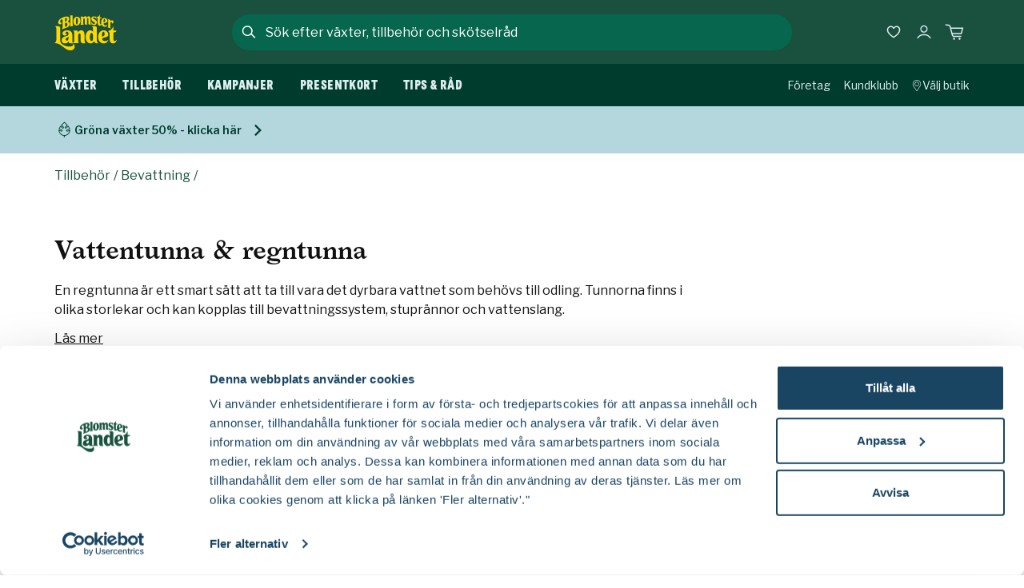

--- FILE ---
content_type: text/html; charset=utf-8
request_url: https://www.blomsterlandet.se/produkter/tillbehor/bevattning/vattentunna-regntunna/
body_size: 52098
content:

<!DOCTYPE html>
<html lang="sv">
<head>
    <meta charset="utf-8">
    <meta name="viewport" content="width=device-width, initial-scale=1, shrink-to-fit=no" />
    <link rel="shortcut icon" href="/build/client/favicon.ico" />
    <link rel="manifest" href="/manifest.json" />
    <link rel="preconnect" href="https://dc.services.visualstudio.com" crossorigin>
    <link rel="preconnect" href="https://www.googletagmanager.com" crossorigin>
    <link rel="preconnect" href="https://www.google-analytics.com" crossorigin>
    <link rel="dns-prefetch" href="https://dc.services.visualstudio.com" crossorigin>
    <link rel="dns-prefetch" href="https://www.googletagmanager.com" crossorigin>
    <link rel="dns-prefetch" href="https://www.google-analytics.com" crossorigin>
    <link rel="apple-touch-icon" sizes="180x180" href="/build/client/apple-touch-icon.png">
    <link rel="icon" type="image/png" sizes="32x32" href="/build/client/favicon-32x32.png">
    <link rel="icon" type="image/png" sizes="192x192" href="/build/client/android-chrome-192x192.png">
    <link rel="icon" type="image/png" sizes="16x16" href="/build/client/favicon-16x16.png">
    <link rel="mask-icon" href="/build/client/safari-pinned-tab.svg" color="#0b2c42">
    <meta name="msapplication-TileColor" content="#0b2c42">
    <meta name="theme-color" content="#0b2c42">
    
    <title data-react-helmet="true">Vattentunna &amp; regntunna</title>
    <meta data-react-helmet="true" property="fb:app_id" content="193354020716055"/><meta data-react-helmet="true" name="google-site-verification" content="iQDVXfTys1hw1ccOqe1ffUditQcIdGbpJHHaBkCq7tM"/><meta data-react-helmet="true" name="msapplication-TileColor" content="#0b2c42"/><meta data-react-helmet="true" name="theme-color" content="#0b2c42"/><meta data-react-helmet="true" property="og:site_name" content="Blomsterlandet.se"/><meta data-react-helmet="true" property="og:title" content="Vattentunna &amp; regntunna"/><meta data-react-helmet="true" property="og:type" content="website"/><meta data-react-helmet="true" name="description" content="Köp blommor, växter, jord för ditt hem &amp; trädgård. Vi erbjuder 1 års växtgaranti på trädgårdsväxter. Våra experter hjälper dig i alla våra butiker &amp; online."/><meta data-react-helmet="true" property="og:description" content="Köp blommor, växter, jord för ditt hem &amp; trädgård. Vi erbjuder 1 års växtgaranti på trädgårdsväxter. Våra experter hjälper dig i alla våra butiker &amp; online."/><meta data-react-helmet="true" property="og:image" content="https://www.blomsterlandet.se/globalassets/herobilder/vinter/highres-t20230118_230118-blomsterlandet-tulpan1717.jpg?width=1200&amp;height=630&amp;format=jpg&amp;quality=85&amp;rmode=pad&amp;bgcolor=white"/>
    <link data-react-helmet="true" rel="canonical" href="https://www.blomsterlandet.se/produkter/tillbehor/bevattning/vattentunna-regntunna/"/>
    <style data-styled="true" data-styled-version="5.3.11" nonce="LeUsAhDr5VwVu7QkVg2Enuc0WdQKIv10AMDrWa9APoA=">.iMiAqN{display:-webkit-box;display:-webkit-flex;display:-ms-flexbox;display:flex;-webkit-flex-direction:column;-ms-flex-direction:column;flex-direction:column;row-gap:0.8rem;margin-top:1.5rem;}/*!sc*/
.iMiAqN:empty{display:none;}/*!sc*/
@media (min-width:992px){.iMiAqN{-webkit-flex-direction:row;-ms-flex-direction:row;flex-direction:row;-webkit-column-gap:10px;column-gap:10px;}}/*!sc*/
data-styled.g16[id="SearchModalstyled__Row-sc-1s6dyxh-0"]{content:"iMiAqN,"}/*!sc*/
.kTtcBz{box-shadow:0 15px 15px rgba(17,17,17,0.25);width:100%;background-color:#19513E;color:#DEEEF1;max-height:600px;overflow-y:hidden;cursor:auto;height:0px;visibility:hidden;}/*!sc*/
@media (min-width:768px){.kTtcBz{background-color:#FFFFFF;}}/*!sc*/
@media (max-width:991px){}/*!sc*/
@media (min-width:992px){.kTtcBz{top:61px;border-bottom-left-radius:30px;border-bottom-right-radius:30px;}}/*!sc*/
data-styled.g23[id="SearchModalstyled__ContentContainer-sc-1s6dyxh-7"]{content:"kTtcBz,"}/*!sc*/
.kHeUga{background-color:#19513E;cursor:auto;display:-webkit-box;display:-webkit-flex;display:-ms-flexbox;display:flex;-webkit-flex-direction:column;-ms-flex-direction:column;flex-direction:column;row-gap:1.5rem;}/*!sc*/
@media (min-width:992px){.kHeUga{background-color:#FFFFFF;}}/*!sc*/
data-styled.g24[id="SearchModalstyled__Content-sc-1s6dyxh-8"]{content:"kHeUga,"}/*!sc*/
.hoAkwD{height:100%;overflow-y:auto;overflow-x:hidden;-webkit-overflow-scrolling:touch;padding:1rem;padding-top:0;padding-bottom:60px;background-color:#19513E;}/*!sc*/
@media (min-width:992px){.hoAkwD{background-color:#FFFFFF;padding-left:2rem;padding-right:2rem;padding-bottom:2rem;}.hoAkwD::-webkit-scrollbar{width:6px;background-color:#FFFFFF;height:50%;}.hoAkwD::-webkit-scrollbar-track{background-color:#FFFFFF;margin-top:30px;margin-bottom:30px;border-radius:100px;}.hoAkwD::-webkit-scrollbar-thumb{background-color:#D8D8D8;border-radius:100px;}}/*!sc*/
data-styled.g25[id="SearchModalstyled__Inner-sc-1s6dyxh-9"]{content:"hoAkwD,"}/*!sc*/
.CxIun{display:-webkit-box;display:-webkit-flex;display:-ms-flexbox;display:flex;-webkit-flex-direction:column;-ms-flex-direction:column;flex-direction:column;min-height:100vh;position:relative;}/*!sc*/
data-styled.g28[id="Appstyled__AppContainer-sc-1yfvamm-0"]{content:"CxIun,"}/*!sc*/
*,*::before,*::after{box-sizing:border-box;}/*!sc*/
body,html,p{margin:0;}/*!sc*/
body{line-height:1.5;min-height:100vh;-webkit-scroll-behavior:smooth;-moz-scroll-behavior:smooth;-ms-scroll-behavior:smooth;scroll-behavior:smooth;}/*!sc*/
@media (min-width:992px){body{width:100vw;overflow-x:hidden;}}/*!sc*/
button{font:inherit;}/*!sc*/
@media (prefers-reduced-motion:reduce){*{-webkit-animation-duration:0.01ms !important;animation-duration:0.01ms !important;-webkit-animation-iteration-count:1 !important;animation-iteration-count:1 !important;-webkit-scroll-behavior:auto !important;-moz-scroll-behavior:auto !important;-ms-scroll-behavior:auto !important;scroll-behavior:auto !important;-webkit-transition-duration:0.01ms !important;transition-duration:0.01ms !important;}}/*!sc*/
ul,ol{padding:0;}/*!sc*/
h1,h2,h3,h4,ul,ol,li,figure,figcaption,blockquote,dl,dd{margin:0;}/*!sc*/
a:not([class]){-webkit-text-decoration-skip-ink:auto;text-decoration-skip-ink:auto;color:#194563;}/*!sc*/
img{display:block;max-width:100%;}/*!sc*/
input,textarea,select{font:inherit;}/*!sc*/
body{font-family:'Spectral','Palatino Linotype','Book Antiqua',Palatino,serif;font-size:1.125rem;font-weight:normal;line-height:1.5;color:#111111;-webkit-font-smoothing:antialiased;}/*!sc*/
body:has(header nav#mega-menu){overflow:hidden;}/*!sc*/
.MuiButton-textPrimary{color:#06664E !important;}/*!sc*/
.MuiPickersDay-current{color:#06664E !important;}/*!sc*/
.MuiPickersDay-current.MuiPickersDay-daySelected{color:#FFFFFF !important;}/*!sc*/
.MuiPickersDay-daySelected{background-color:#06664E !important;}/*!sc*/
.MuiPickersToolbar-toolbar{background-color:#06664E !important;}/*!sc*/
.MuiPickersDay-dayDisabled{background-color:#F3F3F3 !important;}/*!sc*/
:root{--cookie-z-index:900;--modal-z-index:999;--modal-transform-out:translateY(-25%);--modal-transform-in:translateY(0);--modal-transition-duration:300ms;--modal-overlay-top:0;--modal-content-width:100%;--modal-content-max-width:1144px;--modal-content-height:100%;--modal-content-height-desktop:auto;--modal-content-max-height:inherit;--modal-content-max-height-desktop:inherit;--modal-content-border-radius-desktop:initial;}/*!sc*/
.BaseModal__Overlay{-webkit-align-items:flex-start;-webkit-box-align:flex-start;-ms-flex-align:flex-start;align-items:flex-start;background-color:transparent;cursor:pointer;display:-webkit-box;display:-webkit-flex;display:-ms-flexbox;display:flex;-webkit-box-pack:center;-webkit-justify-content:center;-ms-flex-pack:center;justify-content:center;opacity:1;overflow:hidden;position:fixed;top:var(--modal-overlay-top);right:0;bottom:0;left:0;-webkit-transform:translateZ(2px);-ms-transform:translateZ(2px);transform:translateZ(2px);-webkit-transition:background-color var(--modal-transition-duration) ease-out;transition:background-color var(--modal-transition-duration) ease-out;width:100%;z-index:var(--modal-z-index);}/*!sc*/
.BaseModal__Overlay--after-open{background-color:rgba(17,17,17,0.65);}/*!sc*/
.BaseModal__Overlay--before-close{background-color:transparent;}/*!sc*/
.BaseModal__Content{left:auto;height:var(--modal-content-height);max-height:var(--modal-content-max-height);width:var(--modal-content-width);max-width:var(--modal-content-max-width);opacity:0;outline:none;-webkit-transform:var(--modal-transform-out);-ms-transform:var(--modal-transform-out);transform:var(--modal-transform-out);-webkit-transition:-webkit-transform var(--modal-transition-duration) ease-out,opacity var(--modal-transition-duration) ease-out;-webkit-transition:transform var(--modal-transition-duration) ease-out,opacity var(--modal-transition-duration) ease-out;transition:transform var(--modal-transition-duration) ease-out,opacity var(--modal-transition-duration) ease-out;}/*!sc*/
@media (min-width:992px){.BaseModal__Content{-webkit-align-items:flex-start;-webkit-box-align:flex-start;-ms-flex-align:flex-start;align-items:flex-start;display:-webkit-box;display:-webkit-flex;display:-ms-flexbox;display:flex;-webkit-box-pack:center;-webkit-justify-content:center;-ms-flex-pack:center;justify-content:center;height:var(--modal-content-height-desktop);max-height:var(--modal-content-max-height-desktop);}}/*!sc*/
.BaseModal__Content--after-open{opacity:1;-webkit-transform:var(--modal-transform-in);-ms-transform:var(--modal-transform-in);transform:var(--modal-transform-in);-webkit-transition-timing-function:ease-out;transition-timing-function:ease-out;z-index:999;}/*!sc*/
.BaseModal__Content--before-close{opacity:0;-webkit-transform:var(--modal-transform-out);-ms-transform:var(--modal-transform-out);transform:var(--modal-transform-out);-webkit-transition-timing-function:ease-in;transition-timing-function:ease-in;}/*!sc*/
.u-hasOverlay{overflow:hidden;}/*!sc*/
body.modal-open{overflow:hidden;}/*!sc*/
.SimpleModal__Overlay{-webkit-align-items:center;-webkit-box-align:center;-ms-flex-align:center;align-items:center;background-color:transparent;bottom:0;cursor:pointer;display:-webkit-box;display:-webkit-flex;display:-ms-flexbox;display:flex;height:100%;-webkit-box-pack:center;-webkit-justify-content:center;-ms-flex-pack:center;justify-content:center;left:0;opacity:1;overflow:hidden;position:fixed;top:0;-webkit-transform:translateZ(2px);-ms-transform:translateZ(2px);transform:translateZ(2px);-webkit-transition:background-color 300ms ease-out;transition:background-color 300ms ease-out;width:100%;z-index:9050;}/*!sc*/
.SimpleModal__Overlay--after-open{background-color:rgba(17,17,17,0.65);}/*!sc*/
.SimpleModal__Overlay--before-close{background-color:transparent;}/*!sc*/
.SimpleModal__Content{height:auto;opacity:0;outline:none;-webkit-transform:translateZ(3px);-ms-transform:translateZ(3px);transform:translateZ(3px);-webkit-transition:-webkit-transform 300ms ease-out,opacity 300ms ease-out;-webkit-transition:transform 300ms ease-out,opacity 300ms ease-out;transition:transform 300ms ease-out,opacity 300ms ease-out;width:auto;max-width:calc(100% - 2rem);}/*!sc*/
@media (min-width:992px){.SimpleModal__Content{width:auto;}}/*!sc*/
.SimpleModal__Content--after-open{opacity:1;-webkit-transition-timing-function:ease-out;transition-timing-function:ease-out;}/*!sc*/
.SimpleModal__Content--before-close{opacity:0;-webkit-transition-timing-function:ease-in;transition-timing-function:ease-in;}/*!sc*/
.FullscreenModal__Overlay{-webkit-align-items:center;-webkit-box-align:center;-ms-flex-align:center;align-items:center;background:transparent;bottom:0;cursor:pointer;display:-webkit-box;display:-webkit-flex;display:-ms-flexbox;display:flex;-webkit-box-pack:center;-webkit-justify-content:center;-ms-flex-pack:center;justify-content:center;left:0;opacity:1;overflow:hidden;position:fixed;top:0;-webkit-transform:translateZ(2px);-ms-transform:translateZ(2px);transform:translateZ(2px);-webkit-transition:background-color 300ms ease-out;transition:background-color 300ms ease-out;width:100%;height:100%;z-index:9050;}/*!sc*/
.FullscreenModal__Overlay--after-open{background:rgba(17,17,17,0.65);}/*!sc*/
.FullscreenModal__Overlay--before-close{background:transparent;}/*!sc*/
.FullscreenModal__Content{height:100%;opacity:0;outline:none;-webkit-transform:translateZ(3px);-ms-transform:translateZ(3px);transform:translateZ(3px);-webkit-transition:-webkit-transform 300ms ease-out,opacity 300ms ease-out;-webkit-transition:transform 300ms ease-out,opacity 300ms ease-out;transition:transform 300ms ease-out,opacity 300ms ease-out;}/*!sc*/
.FullscreenModal__Content--after-open{opacity:1;-webkit-transition-timing-function:ease-out;transition-timing-function:ease-out;}/*!sc*/
.FullscreenModal__Content--before-close{opacity:0;-webkit-transition-timing-function:ease-in;transition-timing-function:ease-in;}/*!sc*/
data-styled.g29[id="sc-global-dwPyIA1"]{content:"sc-global-dwPyIA1,"}/*!sc*/
.fNeVO{-webkit-text-decoration:none;text-decoration:none;background-color:#003C2E;left:50%;padding:8px;position:absolute;-webkit-transform:translateY(-100%);-ms-transform:translateY(-100%);transform:translateY(-100%);-webkit-transition:-webkit-transform 0.3s;-webkit-transition:transform 0.3s;transition:transform 0.3s;color:#FFFFFF;z-index:1000;cursor:pointer;}/*!sc*/
.fNeVO:focus{-webkit-transform:translateY(0%);-ms-transform:translateY(0%);transform:translateY(0%);}/*!sc*/
.fNeVO:focus-visible{-webkit-transform:translateY(0%);-ms-transform:translateY(0%);transform:translateY(0%);}/*!sc*/
data-styled.g37[id="SkipLinkstyled__SkipButtonLink-sc-bhubhf-0"]{content:"fNeVO,"}/*!sc*/
.kglgxm{display:grid;grid-template-columns:repeat(2,minmax(0,1fr));width:100%;background-color:inherit;-webkit-column-gap:1rem;column-gap:1rem;row-gap:1.5rem;overflow:hidden;grid-template-columns:repeat(2,minmax(0,1fr));row-gap:5rem;}/*!sc*/
@media (min-width:992px){.kglgxm{-webkit-column-gap:1.5rem;column-gap:1.5rem;row-gap:2rem;grid-template-columns:repeat(4,1fr);}}/*!sc*/
@media (max-width:767px){.kglgxm{display:grid;}}/*!sc*/
@media (min-width:992px){.kglgxm{grid-template-columns:repeat(3,minmax(0,1fr));row-gap:5rem;}}/*!sc*/
data-styled.g68[id="ProductListingstyled__Container-sc-1y2rxfy-0"]{content:"kglgxm,"}/*!sc*/
.WBXS{width:100%;height:100%;list-style-type:none;}/*!sc*/
data-styled.g69[id="ProductListingstyled__Item-sc-1y2rxfy-1"]{content:"WBXS,"}/*!sc*/
.cevGbt{border:0;-webkit-clip:rect(0 0 0 0);clip:rect(0 0 0 0);height:1px;margin:-1px;overflow:hidden;padding:0;position:absolute;white-space:nowrap;width:1px;}/*!sc*/
data-styled.g83[id="sharedstyled__A11y-sc-1g1qha4-0"]{content:"cevGbt,"}/*!sc*/
.ktLZZo{border:0;margin:0px;padding:0px;width:100%;position:relative;max-width:100%;display:-webkit-box;display:-webkit-flex;display:-ms-flexbox;display:flex;-webkit-flex-direction:row;-ms-flex-direction:row;flex-direction:row;-webkit-box-pack:center;-webkit-justify-content:center;-ms-flex-pack:center;justify-content:center;-webkit-align-items:center;-webkit-box-align:center;-ms-flex-align:center;align-items:center;width:100%;max-height:2.8125rem;border:2px solid #06664E;border-radius:50px;background:#06664E;}/*!sc*/
@media (min-width:992px){.ktLZZo{max-width:700px;}}/*!sc*/
@media (min-width:992px){}/*!sc*/
@media (min-width:540px){.ktLZZo{margin:0px;}}/*!sc*/
@media (min-width:992px){}/*!sc*/
data-styled.g92[id="SearchFieldstyled__Wrapper-sc-d114cx-0"]{content:"ktLZZo,"}/*!sc*/
.cKxnMw{margin:0px;padding:0px;position:relative;}/*!sc*/
data-styled.g93[id="SearchFieldstyled__Label-sc-d114cx-1"]{content:"cKxnMw,"}/*!sc*/
.egKLkR{font-size:0.75rem;border:none;-webkit-appearance:none;-moz-appearance:none;appearance:none;color:#FFFFFF;display:block;height:3rem;line-height:48px;width:100%;font-family:'Libre Franklin',Arial,Helvetica,sans-serif;font-size:1rem;font-weight:normal;font-style:normal;line-height:1.5;background-color:transparent;}/*!sc*/
.egKLkR:focus-visible{outline:none;}/*!sc*/
@media (min-width:992px){.egKLkR{max-width:700px;margin:0 auto;color:#FFFFFF;}}/*!sc*/
.egKLkR::placeholder{text-overflow:ellipsis;color:#DEEEF1;opacity:1;}/*!sc*/
@media (min-width:321px){.egKLkR::-webkit-input-placeholder{font-family:'Libre Franklin',Arial,Helvetica,sans-serif;font-size:0.875rem;font-weight:normal;font-style:normal;line-height:1.5;}.egKLkR::-moz-placeholder{font-family:'Libre Franklin',Arial,Helvetica,sans-serif;font-size:0.875rem;font-weight:normal;font-style:normal;line-height:1.5;}.egKLkR:-ms-input-placeholder{font-family:'Libre Franklin',Arial,Helvetica,sans-serif;font-size:0.875rem;font-weight:normal;font-style:normal;line-height:1.5;}.egKLkR::placeholder{font-family:'Libre Franklin',Arial,Helvetica,sans-serif;font-size:0.875rem;font-weight:normal;font-style:normal;line-height:1.5;}}/*!sc*/
@media (min-width:992px){.egKLkR::placeholder{font-family:'Libre Franklin',Arial,Helvetica,sans-serif;font-size:1rem;font-weight:normal;font-style:normal;line-height:1.5;color:#FFFFFF;}}/*!sc*/
.egKLkR::-webkit-search-decoration,.egKLkR::-webkit-search-cancel-button,.egKLkR::-webkit-search-results-button,.egKLkR::-webkit-search-results-decoration{display:none;opacity:0;}/*!sc*/
data-styled.g94[id="SearchFieldstyled__Input-sc-d114cx-2"]{content:"egKLkR,"}/*!sc*/
.fPgcJT{color:#FFFFFF;}/*!sc*/
data-styled.g96[id="SearchFieldstyled__StyledIcon-sc-d114cx-4"]{content:"fPgcJT,"}/*!sc*/
.eekSx{background-color:#19513E;-webkit-align-items:center;-webkit-box-align:center;-ms-flex-align:center;align-items:center;display:-webkit-box;display:-webkit-flex;display:-ms-flexbox;display:flex;-webkit-flex-direction:column;-ms-flex-direction:column;flex-direction:column;row-gap:15px;-webkit-box-pack:stretch;-webkit-justify-content:stretch;-ms-flex-pack:stretch;justify-content:stretch;grid-row:1;grid-column:2;position:relative;width:100%;margin:0 auto;width:100%;z-index:999;}/*!sc*/
@media (max-width:991px){.eekSx{grid-template-columns:6fr 1fr;-webkit-column-gap:1rem;column-gap:1rem;-webkit-align-items:center;-webkit-box-align:center;-ms-flex-align:center;align-items:center;}}/*!sc*/
@media (min-width:768px){}/*!sc*/
@media (max-width:991px){}/*!sc*/
@media (min-width:992px){.eekSx{background:transparent;border-top-left-radius:30px;border-top-right-radius:30px;max-width:700px;-webkit-align-items:center;-webkit-box-align:center;-ms-flex-align:center;align-items:center;-webkit-flex-direction:row;-ms-flex-direction:row;flex-direction:row;grid-row:1;grid-column:2;z-index:999;}}/*!sc*/
@media (min-width:540px){.eekSx{-webkit-align-items:center;-webkit-box-align:center;-ms-flex-align:center;align-items:center;-webkit-flex-direction:row;-ms-flex-direction:row;flex-direction:row;}}/*!sc*/
@media (min-width:1248px){.eekSx{max-width:700px;}}/*!sc*/
data-styled.g97[id="SearchModalFormstyled__Form-sc-1ie5a5u-0"]{content:"eekSx,"}/*!sc*/
.jkUovL{font-family:'Libre Franklin',Arial,Helvetica,sans-serif;font-size:0.875rem;font-weight:normal;font-style:normal;line-height:1.5;min-height:48px;display:-webkit-inline-box;display:-webkit-inline-flex;display:-ms-inline-flexbox;display:inline-flex;-webkit-align-items:center;-webkit-box-align:center;-ms-flex-align:center;align-items:center;-webkit-box-pack:center;-webkit-justify-content:center;-ms-flex-pack:center;justify-content:center;-webkit-flex:0 1 auto;-ms-flex:0 1 auto;flex:0 1 auto;-webkit-align-items:center;-webkit-box-align:center;-ms-flex-align:center;align-items:center;-webkit-appearance:none;-moz-appearance:none;appearance:none;background:transparent;border:none;color:#FFFFFF;cursor:pointer;display:-webkit-box;display:-webkit-flex;display:-ms-flexbox;display:flex;margin:0px;min-width:48px;outline:none;padding:0px;-webkit-text-decoration:underline;text-decoration:underline;text-underline-offset:0.25rem;display:none;}/*!sc*/
@media (min-width:992px){.jkUovL{font-family:'Libre Franklin',Arial,Helvetica,sans-serif;font-size:1rem;font-weight:normal;font-style:normal;line-height:1.5;}}/*!sc*/
.jkUovL:disabled{cursor:auto;color:#999999;}/*!sc*/
.jkUovL:focus-visible{-webkit-text-decoration-thickness:3px;text-decoration-thickness:3px;}/*!sc*/
@media (min-width:992px){.jkUovL{font-family:'Libre Franklin',Arial,Helvetica,sans-serif;font-size:0.875rem;font-weight:normal;font-style:normal;line-height:1.5;min-height:48px;display:-webkit-inline-box;display:-webkit-inline-flex;display:-ms-inline-flexbox;display:inline-flex;-webkit-align-items:center;-webkit-box-align:center;-ms-flex-align:center;align-items:center;-webkit-box-pack:center;-webkit-justify-content:center;-ms-flex-pack:center;justify-content:center;-webkit-flex:0 1 auto;-ms-flex:0 1 auto;flex:0 1 auto;-webkit-align-items:center;-webkit-box-align:center;-ms-flex-align:center;align-items:center;-webkit-appearance:none;-moz-appearance:none;appearance:none;background:transparent;border:none;color:#111111;cursor:pointer;display:-webkit-box;display:-webkit-flex;display:-ms-flexbox;display:flex;margin:0px;min-width:48px;outline:none;padding:0px;-webkit-text-decoration:underline;text-decoration:underline;text-underline-offset:0.25rem;}@media (min-width:992px){.jkUovL{font-family:'Libre Franklin',Arial,Helvetica,sans-serif;font-size:1rem;font-weight:normal;font-style:normal;line-height:1.5;}}.jkUovL:disabled{cursor:auto;color:#999999;}.jkUovL:focus-visible{-webkit-text-decoration-thickness:3px;text-decoration-thickness:3px;}}/*!sc*/
@media (min-width:768px){.jkUovL{grid-column:2;grid-row:1;}}/*!sc*/
@media (min-width:992px){.jkUovL{display:none;}}/*!sc*/
data-styled.g99[id="SearchModalFormstyled__CancelButton-sc-1ie5a5u-2"]{content:"jkUovL,"}/*!sc*/
.beYBbW{height:100%;}/*!sc*/
.beYBbW:empty{display:none;}/*!sc*/
data-styled.g121[id="DesktopMenustyled__Menu-sc-1bb6xc3-0"]{content:"beYBbW,"}/*!sc*/
.gwIpDI{list-style:none;display:none;}/*!sc*/
@media (min-width:992px){.gwIpDI{display:-webkit-box;display:-webkit-flex;display:-ms-flexbox;display:flex;height:100%;position:relative;padding-left:1.5rem;}}/*!sc*/
@media (min-width:1248px){.gwIpDI{padding-left:0;}}/*!sc*/
data-styled.g122[id="DesktopMenustyled__MenuList-sc-1bb6xc3-1"]{content:"gwIpDI,"}/*!sc*/
.hqRCDg{display:block;height:100%;z-index:1180;}/*!sc*/
data-styled.g123[id="DesktopMenuItemstyled__Outer-sc-100henp-0"]{content:"hqRCDg,"}/*!sc*/
.hWpNnn{font-family:'Messina Sans Condensed',Impact,Charcoal,sans-serif;font-size:1rem;font-style:normal;text-transform:uppercase;line-height:1.5;-webkit-letter-spacing:0.025em;-moz-letter-spacing:0.025em;-ms-letter-spacing:0.025em;letter-spacing:0.025em;-webkit-align-items:center;-webkit-box-align:center;-ms-flex-align:center;align-items:center;color:#DEEEF1;display:-webkit-box;display:-webkit-flex;display:-ms-flexbox;display:flex;height:100%;-webkit-box-pack:center;-webkit-justify-content:center;-ms-flex-pack:center;justify-content:center;padding:0px 1rem;text-align:center;-webkit-text-decoration:none;text-decoration:none;white-space:nowrap;width:100%;}/*!sc*/
.hWpNnn:focus-visible{border:1px solid #FFFFFF;outline:none;}/*!sc*/
.hWpNnn:first-child{padding-left:0;}/*!sc*/
@media (min-width:1248px){.hWpNnn{padding:0px 2rem;}}/*!sc*/
data-styled.g124[id="DesktopMenuItemstyled__Link-sc-100henp-1"]{content:"hWpNnn,"}/*!sc*/
.cLvHtl:hover{-webkit-text-decoration:underline;text-decoration:underline;text-underline-offset:4px;-webkit-text-decoration-thickness:2px;text-decoration-thickness:2px;}/*!sc*/
data-styled.g125[id="DesktopMenuItemstyled__Inner-sc-100henp-2"]{content:"cLvHtl,"}/*!sc*/
.bhMAfB{left:0px;margin-top:0px;position:-webkit-sticky;position:sticky;-webkit-position:sticky;top:0px;width:100%;z-index:101;}/*!sc*/
@media (max-width:991px){.bhMAfB{height:4rem;margin-bottom:6.8125rem;}}/*!sc*/
data-styled.g126[id="Headerstyled__Container-sc-iqkor6-0"]{content:"bhMAfB,"}/*!sc*/
.htQOdA{display:-webkit-box;display:-webkit-flex;display:-ms-flexbox;display:flex;-webkit-flex-direction:column;-ms-flex-direction:column;flex-direction:column;width:100%;max-width:1144px;margin:0 auto;height:100%;position:relative;}/*!sc*/
@media (min-width:992px){.htQOdA{display:grid;grid-template-columns:1fr 5fr 1fr;-webkit-align-items:center;-webkit-box-align:center;-ms-flex-align:center;align-items:center;padding-bottom:0;padding-left:0;padding-right:0;}}/*!sc*/
data-styled.g127[id="Headerstyled__Wrapper-sc-iqkor6-1"]{content:"htQOdA,"}/*!sc*/
.hNaUox{position:relative;width:100%;margin:0 auto;height:-webkit-fit-content;height:-moz-fit-content;height:fit-content;background-color:#19513E;}/*!sc*/
@media (max-width:991px){.hNaUox{-webkit-transition:-webkit-transform 300ms ease-in-out;-webkit-transition:transform 300ms ease-in-out;transition:transform 300ms ease-in-out;will-change:transform;}}/*!sc*/
@media (max-width:991px){.hNaUox.headroom--pinned{pointer-events:auto;-webkit-transform:translateY(0px);-ms-transform:translateY(0px);transform:translateY(0px);}.hNaUox.headroom--unpinned{pointer-events:none;-webkit-transform:translateY(-6.875rem);-ms-transform:translateY(-6.875rem);transform:translateY(-6.875rem);z-index:-1;}.hNaUox.headroom--top{pointer-events:auto;-webkit-transform:translateY(0px);-ms-transform:translateY(0px);transform:translateY(0px);}}/*!sc*/
@media (min-width:992px){.hNaUox{max-width:700px;}}/*!sc*/
@media (min-width:992px){.hNaUox{max-width:700px;-webkit-align-items:center;-webkit-box-align:center;-ms-flex-align:center;align-items:center;-webkit-flex-direction:row;-ms-flex-direction:row;flex-direction:row;grid-row:1;grid-column:2;z-index:999;}}/*!sc*/
data-styled.g128[id="Headerstyled__WrapperAnimation-sc-iqkor6-2"]{content:"hNaUox,"}/*!sc*/
.ersmll{width:100%;color:#DEEEF1;position:relative;}/*!sc*/
@media (max-width:991px){.ersmll{height:4rem;}}/*!sc*/
@media (min-width:992px){.ersmll{height:5rem;}}/*!sc*/
@media (min-width:992px){.ersmll{background-color:#19513E;padding-left:1.5rem;padding-right:1.5rem;}}/*!sc*/
data-styled.g129[id="Headerstyled__Main-sc-iqkor6-3"]{content:"ersmll,"}/*!sc*/
.dgFNxJ{max-width:1144px;display:-webkit-box;display:-webkit-flex;display:-ms-flexbox;display:flex;-webkit-box-pack:justify;-webkit-justify-content:space-between;-ms-flex-pack:justify;justify-content:space-between;margin:0 auto;height:100%;}/*!sc*/
data-styled.g130[id="Headerstyled__NavigationWrapper-sc-iqkor6-4"]{content:"dgFNxJ,"}/*!sc*/
.bqpWxM{-webkit-align-self:center;-ms-flex-item-align:center;align-self:center;max-width:1144px;min-width:calc(280px - 1rem - 1rem);width:100%;height:3.3125rem;width:100%;max-width:100%;background-color:#003C2E;display:none;-webkit-transform:translateY(0px);-ms-transform:translateY(0px);transform:translateY(0px);position:-webkit-sticky;position:sticky;bottom:0;z-index:-1;}/*!sc*/
.bqpWxM:empty{display:none;}/*!sc*/
@media (min-width:992px){.bqpWxM{display:block;}.bqpWxM.headroom{-webkit-transition:-webkit-transform 300ms ease-in-out;-webkit-transition:transform 300ms ease-in-out;transition:transform 300ms ease-in-out;will-change:transform;}.bqpWxM.headroom--pinned{pointer-events:auto;-webkit-transform:translateY(0px);-ms-transform:translateY(0px);transform:translateY(0px);}.bqpWxM.headroom--unpinned{pointer-events:none;-webkit-transform:translateY(-3.3125rem);-ms-transform:translateY(-3.3125rem);transform:translateY(-3.3125rem);}.bqpWxM.headroom--top{pointer-events:auto;-webkit-transform:translateY(0px);-ms-transform:translateY(0px);transform:translateY(0px);}}/*!sc*/
data-styled.g131[id="Headerstyled__Inner-sc-iqkor6-5"]{content:"bqpWxM,"}/*!sc*/
.coNxYs{display:none;}/*!sc*/
@media (min-width:992px){.coNxYs{display:block;grid-row:1;}}/*!sc*/
data-styled.g132[id="Headerstyled__LogoWrapper-sc-iqkor6-6"]{content:"coNxYs,"}/*!sc*/
.ceQaeN{color:#FFFFFF;z-index:10;-webkit-flex:0 0 auto;-ms-flex:0 0 auto;flex:0 0 auto;}/*!sc*/
@media (max-width:991px){.ceQaeN{pointer-events:auto;}}/*!sc*/
.ceQaeN > img{height:2.3125rem;}/*!sc*/
@media (min-width:992px){.ceQaeN > img{height:2.8125rem;}}/*!sc*/
data-styled.g133[id="Headerstyled__HomeLink-sc-iqkor6-7"]{content:"ceQaeN,"}/*!sc*/
.ePgjSC{height:100%;z-index:1;}/*!sc*/
@media (min-width:992px){.ePgjSC{grid-row:2;}}/*!sc*/
data-styled.g134[id="Headerstyled__Menu-sc-iqkor6-8"]{content:"ePgjSC,"}/*!sc*/
.KzWlQ{width:100%;z-index:5;grid-row:1;padding-top:0.5rem;padding-bottom:0.5rem;}/*!sc*/
@media (max-width:991px){.KzWlQ{background-color:#19513E;display:block;padding-left:1rem;padding-right:1rem;}}/*!sc*/
@media (min-width:992px){.KzWlQ{position:relative;width:auto;padding-top:0px;padding-bottom:0px;}}/*!sc*/
data-styled.g135[id="Headerstyled__Buttons-sc-iqkor6-9"]{content:"KzWlQ,"}/*!sc*/
.cMMtIO{position:relative;}/*!sc*/
data-styled.g136[id="Headerstyled__MenuPortal-sc-iqkor6-10"]{content:"cMMtIO,"}/*!sc*/
.fEGTVB{display:block;}/*!sc*/
@media (max-width:991px){.fEGTVB{padding-left:1rem;padding-right:1rem;padding-bottom:1rem;}.fEGTVB.headroom--unpinned{display:none;}}/*!sc*/
data-styled.g138[id="Headerstyled__WrapperSearch-sc-iqkor6-12"]{content:"fEGTVB,"}/*!sc*/
.jGUs{position:fixed;top:0;bottom:0;left:0;right:0;visibility:hidden;opacity:0;z-index:-9999;-webkit-align-items:flex-start;-webkit-box-align:flex-start;-ms-flex-align:flex-start;align-items:flex-start;background-color:rgba(17,17,17,0.65);cursor:pointer;display:-webkit-box;display:-webkit-flex;display:-ms-flexbox;display:flex;-webkit-box-pack:center;-webkit-justify-content:center;-ms-flex-pack:center;justify-content:center;}/*!sc*/
data-styled.g139[id="Headerstyled__Overlay-sc-iqkor6-13"]{content:"jGUs,"}/*!sc*/
@media (min-width:992px){.drNPOR{display:none;}}/*!sc*/
data-styled.g140[id="Headerstyled__MobileContainer-sc-iqkor6-14"]{content:"drNPOR,"}/*!sc*/
@media (max-width:991px){.kUUiYT{display:none;}}/*!sc*/
data-styled.g141[id="Headerstyled__DesktopContainer-sc-iqkor6-15"]{content:"kUUiYT,"}/*!sc*/
.kmxVvs{-webkit-align-items:center;-webkit-box-align:center;-ms-flex-align:center;align-items:center;-webkit-appearance:none;-moz-appearance:none;appearance:none;background:transparent;border:none;color:#DEEEF1;cursor:pointer;display:-webkit-box;display:-webkit-flex;display:-ms-flexbox;display:flex;height:3rem;-webkit-box-pack:center;-webkit-justify-content:center;-ms-flex-pack:center;justify-content:center;padding:0px;position:relative;width:3rem;}/*!sc*/
@media (min-width:992px){.kmxVvs{height:5rem;width:48px;}}/*!sc*/
data-styled.g142[id="HeaderButtonstyled__Button-sc-1ttrdw-0"]{content:"kmxVvs,"}/*!sc*/
.jHIfft{-webkit-align-items:center;-webkit-box-align:center;-ms-flex-align:center;align-items:center;-webkit-appearance:none;-moz-appearance:none;appearance:none;background:transparent;border:none;color:#DEEEF1;cursor:pointer;display:-webkit-box;display:-webkit-flex;display:-ms-flexbox;display:flex;height:3rem;-webkit-box-pack:center;-webkit-justify-content:center;-ms-flex-pack:center;justify-content:center;padding:0px;position:relative;width:3rem;}/*!sc*/
@media (min-width:992px){.jHIfft{height:5rem;width:48px;}}/*!sc*/
data-styled.g143[id="HeaderButtonstyled__ButtonLink-sc-1ttrdw-1"]{content:"jHIfft,"}/*!sc*/
.fvxddy{font-family:'Relative Faux',sans-serif;font-size:0.875rem;font-weight:400;font-style:normal;-webkit-letter-spacing:normal;-moz-letter-spacing:normal;-ms-letter-spacing:normal;letter-spacing:normal;text-transform:none;line-height:1.5;bottom:8px;display:none;position:absolute;white-space:nowrap;}/*!sc*/
@media (min-width:992px){.HeaderButtonstyled__Button-sc-1ttrdw-0:hover .HeaderButtonstyled__Label-sc-1ttrdw-2{display:block;}.HeaderButtonstyled__ButtonLink-sc-1ttrdw-1:hover .HeaderButtonstyled__Label-sc-1ttrdw-2{display:block;}}/*!sc*/
data-styled.g144[id="HeaderButtonstyled__Label-sc-1ttrdw-2"]{content:"fvxddy,"}/*!sc*/
.dJDffj{color:#DEEEF1;width:1.5rem;}/*!sc*/
data-styled.g147[id="HeaderButtonstyled__StyledIcon-sc-1ttrdw-5"]{content:"dJDffj,"}/*!sc*/
.bpdkCv{height:100%;display:grid;grid-template-columns:3rem 3rem 1fr 3rem 3rem;}/*!sc*/
@media (min-width:992px){.bpdkCv{position:relative;width:100%;display:-webkit-box;display:-webkit-flex;display:-ms-flexbox;display:flex;-webkit-box-pack:end;-webkit-justify-content:flex-end;-ms-flex-pack:end;justify-content:flex-end;}}/*!sc*/
.bpdkCv:empty{display:none;}/*!sc*/
data-styled.g148[id="HeaderButtonsstyled__Container-sc-12nit7s-0"]{content:"bpdkCv,"}/*!sc*/
.bttIPh{-webkit-align-items:center;-webkit-box-align:center;-ms-flex-align:center;align-items:center;display:-webkit-box;display:-webkit-flex;display:-ms-flexbox;display:flex;height:100%;}/*!sc*/
@media (min-width:1248px){.bttIPh{width:38px;}}/*!sc*/
.bttIPh:empty{display:none;}/*!sc*/
@media (max-width:991px){.bttIPh{pointer-events:auto;}}/*!sc*/
@media (max-width:767px){.bttIPh:first-child{grid-column:1;grid-row:1;}}/*!sc*/
@media (min-width:992px){.bttIPh:first-child{display:none;}}/*!sc*/
.bttIPh:nth-of-type(3){margin:0 auto;}/*!sc*/
@media (min-width:992px){.bttIPh:nth-of-type(3){display:none;}}/*!sc*/
data-styled.g149[id="HeaderButtonsstyled__Button-sc-12nit7s-1"]{content:"bttIPh,"}/*!sc*/
@media (min-width:992px){.bELMvp{display:none;}}/*!sc*/
data-styled.g150[id="HeaderButtonsstyled__Hamburger-sc-12nit7s-2"]{content:"bELMvp,"}/*!sc*/
.KUlRR{grid-column:3;-webkit-box-pack:center;-webkit-justify-content:center;-ms-flex-pack:center;justify-content:center;}/*!sc*/
@media (min-width:540px){.KUlRR{grid-row:1;}}/*!sc*/
data-styled.g151[id="HeaderButtonsstyled__LogoWrapper-sc-12nit7s-3"]{content:"KUlRR,"}/*!sc*/
.cfLLKt{color:#FFFFFF;z-index:10;-webkit-flex:0 0 auto;-ms-flex:0 0 auto;flex:0 0 auto;word-break:break-all;}/*!sc*/
@media (max-width:991px){.cfLLKt{pointer-events:auto;}}/*!sc*/
.cfLLKt > img{height:2.3125rem;}/*!sc*/
@media (min-width:992px){.cfLLKt > img{height:2.9375rem;}}/*!sc*/
data-styled.g152[id="HeaderButtonsstyled__HomeLink-sc-12nit7s-4"]{content:"cfLLKt,"}/*!sc*/
.dzhqju{font-family:'Messina Sans Condensed',Impact,Charcoal,sans-serif;font-size:1rem;font-style:normal;text-transform:uppercase;line-height:1.5;-webkit-letter-spacing:0.025em;-moz-letter-spacing:0.025em;-ms-letter-spacing:0.025em;letter-spacing:0.025em;-webkit-align-items:center;-webkit-box-align:center;-ms-flex-align:center;align-items:center;color:#DEEEF1;display:-webkit-box;display:-webkit-flex;display:-ms-flexbox;display:flex;-webkit-flex:0 0 auto;-ms-flex:0 0 auto;flex:0 0 auto;height:3rem;-webkit-box-pack:center;-webkit-justify-content:center;-ms-flex-pack:center;justify-content:center;text-align:center;white-space:nowrap;-webkit-text-decoration:none;text-decoration:none;}/*!sc*/
.dzhqju:focus-visible{border:1px solid #FFFFFF;outline:none;}/*!sc*/
data-styled.g154[id="TouchNavigationItemstyled__ExternalLink-sc-1r89mo9-1"]{content:"dzhqju,"}/*!sc*/
.aIFbT{font-family:'Messina Sans Condensed',Impact,Charcoal,sans-serif;font-size:1rem;font-style:normal;text-transform:uppercase;line-height:1.5;-webkit-letter-spacing:0.025em;-moz-letter-spacing:0.025em;-ms-letter-spacing:0.025em;letter-spacing:0.025em;-webkit-align-items:center;-webkit-box-align:center;-ms-flex-align:center;align-items:center;color:#DEEEF1;display:-webkit-box;display:-webkit-flex;display:-ms-flexbox;display:flex;-webkit-flex:0 0 auto;-ms-flex:0 0 auto;flex:0 0 auto;height:3rem;-webkit-box-pack:center;-webkit-justify-content:center;-ms-flex-pack:center;justify-content:center;text-align:center;white-space:nowrap;-webkit-text-decoration:none;text-decoration:none;}/*!sc*/
.aIFbT:focus-visible{border:1px solid #FFFFFF;outline:none;}/*!sc*/
data-styled.g155[id="TouchNavigationItemstyled__InternalLink-sc-1r89mo9-2"]{content:"aIFbT,"}/*!sc*/
.cQoelh{padding:2px 0px;}/*!sc*/
.cQoelh:hover{-webkit-text-decoration:underline;text-decoration:underline;text-underline-offset:3px;-webkit-text-decoration-thickness:1.5px;text-decoration-thickness:1.5px;}/*!sc*/
data-styled.g157[id="TouchNavigationItemstyled__Label-sc-1r89mo9-4"]{content:"cQoelh,"}/*!sc*/
.dSpGyI{position:relative;overflow:hidden;}/*!sc*/
@media (min-width:768px){.dSpGyI{padding-left:1.5rem;padding-right:1.5rem;}}/*!sc*/
.dSpGyI:after{background:linear-gradient( 90deg,rgba(0,60,46,0.5 ),#003C2E );content:"";display:block;position:absolute;right:0;top:0;bottom:0;width:16px;pointer-events:none;}/*!sc*/
data-styled.g159[id="TouchNavigationstyled__Inner-sc-ahe2m1-0"]{content:"dSpGyI,"}/*!sc*/
.jYNbBl{list-style:none;width:100%;overflow:scroll hidden;-webkit-overflow-scrolling:touch;display:-webkit-box;display:-webkit-flex;display:-ms-flexbox;display:flex;-webkit-flex-direction:row;-ms-flex-direction:row;flex-direction:row;-webkit-align-items:flex-end;-webkit-box-align:flex-end;-ms-flex-align:flex-end;align-items:flex-end;-webkit-box-pack:start;-webkit-box-pack:start;-webkit-justify-content:flex-start;-ms-flex-pack:start;justify-content:flex-start;-webkit-column-gap:1rem;column-gap:1rem;padding-right:1rem;}/*!sc*/
@media (min-width:540px){.jYNbBl{-webkit-box-pack:center;-webkit-justify-content:center;-ms-flex-pack:center;justify-content:center;}}/*!sc*/
.jYNbBl::-webkit-scrollbar{display:none;}/*!sc*/
data-styled.g160[id="TouchNavigationstyled__List-sc-ahe2m1-1"]{content:"jYNbBl,"}/*!sc*/
.edfeAV{width:100%;max-width:100vw;background:#003C2E;color:#DEEEF1;height:3rem;position:-webkit-sticky;position:sticky;top:7.8125rem;z-index:-1;}/*!sc*/
@media (min-width:992px){.edfeAV{display:none;}}/*!sc*/
data-styled.g161[id="TouchNavigationstyled__Navigation-sc-ahe2m1-2"]{content:"edfeAV,"}/*!sc*/
.euwQNV{-webkit-align-self:center;-ms-flex-item-align:center;align-self:center;max-width:1144px;min-width:calc(280px - 1rem - 1rem);width:100%;min-width:280px;width:100%;max-width:calc(1144px + 1rem + 1rem);display:-webkit-box;display:-webkit-flex;display:-ms-flexbox;display:flex;-webkit-box-pack:start;-webkit-justify-content:flex-start;-ms-flex-pack:start;justify-content:flex-start;padding-left:1rem;}/*!sc*/
.euwQNV:empty{display:none;}/*!sc*/
@media (min-width:768px){.euwQNV{padding-left:0;}}/*!sc*/
data-styled.g162[id="TouchNavigationstyled__NavigationInner-sc-ahe2m1-3"]{content:"euwQNV,"}/*!sc*/
.fpwtQy{background:transparent;-webkit-appearance:none;-moz-appearance:none;appearance:none;background:transparent;border:none;cursor:pointer;padding:0px;font-family:'Libre Franklin',Arial,Helvetica,sans-serif;font-size:0.875rem;font-weight:normal;font-style:normal;line-height:1.5;-webkit-text-decoration:none;text-decoration:none;-webkit-align-items:center;-webkit-box-align:center;-ms-flex-align:center;align-items:center;display:-webkit-box;display:-webkit-flex;display:-ms-flexbox;display:flex;-webkit-box-pack:center;-webkit-justify-content:center;-ms-flex-pack:center;justify-content:center;text-align:center;text-overflow:ellipsis;-webkit-column-gap:0.5rem;column-gap:0.5rem;height:100%;color:#DEEEF1;}/*!sc*/
.fpwtQy:hover{color:#FFFFFF;}/*!sc*/
.fpwtQy:focus-visible{border:1px solid #FFFFFF;outline:none;}/*!sc*/
data-styled.g163[id="StoreSelectorstyled__Toggle-sc-1xqhvzl-0"]{content:"fpwtQy,"}/*!sc*/
.kQHxtS{list-style:none;width:100%;height:100%;display:none;overflow:hidden;-webkit-box-pack:center;-webkit-justify-content:center;-ms-flex-pack:center;justify-content:center;padding-left:1.5rem;padding-right:1.5rem;}/*!sc*/
@media (min-width:992px){.kQHxtS{display:-webkit-box;display:-webkit-flex;display:-ms-flexbox;display:flex;-webkit-box-pack:end;-webkit-justify-content:flex-end;-ms-flex-pack:end;justify-content:flex-end;padding:0;padding-right:1.5rem;grid-column:3;background-color:#003C2E;}}/*!sc*/
@media (min-width:1248px){.kQHxtS{padding-right:0;}}/*!sc*/
data-styled.g164[id="SecondaryNavigationstyled__Container-sc-sb2gjn-0"]{content:"kQHxtS,"}/*!sc*/
.SecondaryNavigationstyled__Item-sc-sb2gjn-1 + .SecondaryNavigationstyled__Item-sc-sb2gjn-1{margin-left:1rem;}/*!sc*/
data-styled.g165[id="SecondaryNavigationstyled__Item-sc-sb2gjn-1"]{content:"BKcXI,"}/*!sc*/
.gOYOOC{font-family:'Libre Franklin',Arial,Helvetica,sans-serif;font-size:0.875rem;font-weight:normal;font-style:normal;line-height:1.5;-webkit-text-decoration:none;text-decoration:none;-webkit-align-items:center;-webkit-box-align:center;-ms-flex-align:center;align-items:center;color:#DEEEF1;display:-webkit-box;display:-webkit-flex;display:-ms-flexbox;display:flex;height:100%;-webkit-box-pack:center;-webkit-justify-content:center;-ms-flex-pack:center;justify-content:center;text-align:center;text-overflow:ellipsis;}/*!sc*/
.gOYOOC:hover{color:#FFFFFF;}/*!sc*/
.gOYOOC:focus-visible{border:1px solid #FFFFFF;outline:none;}/*!sc*/
data-styled.g166[id="SecondaryNavigationstyled__StyledLink-sc-sb2gjn-2"]{content:"gOYOOC,"}/*!sc*/
.jGsjVr{min-height:0;min-height:50vh;opacity:1;}/*!sc*/
@media (min-width:992px) and (hover:hover){.jGsjVr{margin-top:0px;}}/*!sc*/
data-styled.g167[id="PageComponentSelectorstyled__Main-sc-1sxgte8-0"]{content:"jGsjVr,"}/*!sc*/
.eJlOqF{-webkit-flex:1 1 auto;-ms-flex:1 1 auto;flex:1 1 auto;}/*!sc*/
data-styled.g168[id="PageComponentSelectorstyled__Fill-sc-1sxgte8-1"]{content:"eJlOqF,"}/*!sc*/
.boXtDj{width:100%;width:100%;padding-top:0px;padding-bottom:0px;}/*!sc*/
.fhBQBW{width:100%;max-width:1144px;margin:0 auto;padding-top:0px;padding-bottom:0px;}/*!sc*/
@media (max-width:767px){.fhBQBW{position:relative;}}/*!sc*/
.dmIcKz{width:100%;margin:2.5rem auto 0;max-width:1144px;display:grid;row-gap:3rem;grid-template-columns:100%;padding-top:0px;padding-bottom:0px;}/*!sc*/
data-styled.g169[id="ContentAreastyled__Container-sc-127ng71-0"]{content:"boXtDj,fhBQBW,dmIcKz,"}/*!sc*/
.jIKjzu{background-color:#FFFFFF;}/*!sc*/
.glpRyI{background-color:#FFFFFF;}/*!sc*/
@media (max-width:1143px){.glpRyI{margin:0px 1.5rem;}@media (max-width:767px){.glpRyI{margin:0px 1rem;}}}/*!sc*/
.echpPE{background-color:#19513E;}/*!sc*/
data-styled.g172[id="ContainerComponentstyled__Container-sc-mw9tsr-0"]{content:"jIKjzu,glpRyI,echpPE,"}/*!sc*/
.beDhFo{padding:0;margin:1rem 0;}/*!sc*/
@media (max-width:991px){.beDhFo{display:-webkit-box;display:-webkit-flex;display:-ms-flexbox;display:flex;width:100%;max-width:100vw;overflow-x:auto;-webkit-flex-direction:row-reverse;-ms-flex-direction:row-reverse;flex-direction:row-reverse;}.beDhFo:before{content:"";position:absolute;width:1rem;height:1rem;background-image:linear-gradient( to right,rgba(255,255,255,0),rgba(255,255,255,1) 75% );}.beDhFo:after{content:"";position:absolute;width:1rem;height:1.5rem;left:0;background-image:linear-gradient( to left,rgba(255,255,255,0),rgba(255,255,255,1) 75% );}}/*!sc*/
data-styled.g178[id="BreadcrumbBlockstyled__Container-sc-4cz5sk-1"]{content:"beDhFo,"}/*!sc*/
.fYIWCt{list-style:none;margin:0;display:-webkit-box;display:-webkit-flex;display:-ms-flexbox;display:flex;-webkit-flex-direction:row;-ms-flex-direction:row;flex-direction:row;-webkit-flex-wrap:wrap;-ms-flex-wrap:wrap;flex-wrap:wrap;-webkit-box-flex:1;-webkit-flex-grow:1;-ms-flex-positive:1;flex-grow:1;}/*!sc*/
@media (max-width:1143px){.fYIWCt{-webkit-flex-wrap:nowrap;-ms-flex-wrap:nowrap;flex-wrap:nowrap;white-space:nowrap;}.fYIWCt:after{content:"";min-width:1rem;}}/*!sc*/
data-styled.g179[id="BreadcrumbBlockstyled__List-sc-4cz5sk-2"]{content:"fYIWCt,"}/*!sc*/
.hIbzbu{font-family:'Libre Franklin',Arial,Helvetica,sans-serif;font-size:0.875rem;font-weight:normal;font-style:normal;line-height:1.5;display:block;padding:0;margin:0;}/*!sc*/
@media (min-width:992px){.hIbzbu{font-family:'Libre Franklin',Arial,Helvetica,sans-serif;font-size:1rem;font-weight:normal;font-style:normal;line-height:1.5;}}/*!sc*/
.hIbzbu::after{content:"/";display:inline-block;text-align:center;margin:0 0.25rem;color:#19513E;}/*!sc*/
data-styled.g180[id="BreadcrumbBlockstyled__Item-sc-4cz5sk-3"]{content:"hIbzbu,"}/*!sc*/
.hdqtiX{color:#19513E;-webkit-text-decoration:none;text-decoration:none;}/*!sc*/
.hdqtiX:hover{color:#19513E;-webkit-text-decoration:underline;text-decoration:underline;text-underline-offset:0.25rem;}/*!sc*/
.hdqtiX:visited{color:#19513E;-webkit-text-decoration:underline;text-decoration:underline;text-underline-offset:0.25rem;}/*!sc*/
.hdqtiX:active{color:#111111;-webkit-text-decoration:underline;text-decoration:underline;text-underline-offset:0.25rem;}/*!sc*/
.hdqtiX:focus-visible{outline:none;color:#111111;-webkit-text-decoration:underline;text-decoration:underline;text-underline-offset:0.25rem;-webkit-text-decoration-thickness:3px;text-decoration-thickness:3px;}/*!sc*/
data-styled.g181[id="BreadcrumbBlockstyled__BreadcrumbLink-sc-4cz5sk-4"]{content:"hdqtiX,"}/*!sc*/
.fdyRQM{background:#E8F0E1;color:#111111;display:-webkit-box;display:-webkit-flex;display:-ms-flexbox;display:flex;-webkit-flex-direction:column;-ms-flex-direction:column;flex-direction:column;gap:3rem;padding-top:3rem;}/*!sc*/
@media (max-width:991px){.fdyRQM{margin-top:4.5rem;}}/*!sc*/
@media (min-width:992px){.fdyRQM{margin-top:2rem;}}/*!sc*/
data-styled.g195[id="Footerstyled__Container-sc-onivyo-0"]{content:"fdyRQM,"}/*!sc*/
.eprwML{display:block;height:69px;margin:0px auto 1rem auto;}/*!sc*/
data-styled.g196[id="Footerstyled__LogoLink-sc-onivyo-1"]{content:"eprwML,"}/*!sc*/
.bAwXpG{-webkit-align-self:center;-ms-flex-item-align:center;align-self:center;max-width:1144px;min-width:calc(280px - 1rem - 1rem);width:100%;margin:0px auto;text-align:center;display:-webkit-box;display:-webkit-flex;display:-ms-flexbox;display:flex;-webkit-flex-direction:column;-ms-flex-direction:column;flex-direction:column;-webkit-align-items:center;-webkit-box-align:center;-ms-flex-align:center;align-items:center;}/*!sc*/
.bAwXpG:empty{display:none;}/*!sc*/
@media (max-width:768px){.bAwXpG{-webkit-align-items:center;-webkit-box-align:center;-ms-flex-align:center;align-items:center;display:-webkit-box;display:-webkit-flex;display:-ms-flexbox;display:flex;-webkit-flex-direction:column;-ms-flex-direction:column;flex-direction:column;}}/*!sc*/
.bAwXpG > *{max-width:calc(100% - 1rem - 1rem);}/*!sc*/
@media (min-width:768px){.bAwXpG{margin:0px auto 1.5rem;}}/*!sc*/
data-styled.g197[id="FooterBigTeaserstyled__Teaser-sc-1okb9x-0"]{content:"bAwXpG,"}/*!sc*/
.fXOkca{font-family:'Larish Neue Semibold',Georgia,Times,serif;font-size:1.5rem;font-style:normal;text-transform:none;line-height:1.2;color:#19513E;margin:0px 0px 0.5rem;}/*!sc*/
data-styled.g198[id="FooterBigTeaserstyled__Title-sc-1okb9x-1"]{content:"fXOkca,"}/*!sc*/
.bPHrjW{font-family:'Libre Franklin',Arial,Helvetica,sans-serif;font-size:0.875rem;font-weight:normal;font-style:normal;line-height:1.5;color:#19513E;margin:0px 0px 1.5rem;}/*!sc*/
@media (min-width:992px){.bPHrjW{font-family:'Libre Franklin',Arial,Helvetica,sans-serif;font-size:1rem;font-weight:normal;font-style:normal;line-height:1.5;}}/*!sc*/
data-styled.g199[id="FooterBigTeaserstyled__Text-sc-1okb9x-2"]{content:"bPHrjW,"}/*!sc*/
.gKNevd{position:relative;-webkit-appearance:none;-moz-appearance:none;appearance:none;background:transparent;text-align:left;border:none;margin:0px;padding:0px;border-radius:0;font-family:'Libre Franklin',Arial,Helvetica,sans-serif;font-size:0.875rem;font-weight:normal;font-style:normal;line-height:1.5;min-height:48px;display:-webkit-inline-box;display:-webkit-inline-flex;display:-ms-inline-flexbox;display:inline-flex;-webkit-align-items:center;-webkit-box-align:center;-ms-flex-align:center;align-items:center;-webkit-box-pack:center;-webkit-justify-content:center;-ms-flex-pack:center;justify-content:center;-webkit-flex:0 1 auto;-ms-flex:0 1 auto;flex:0 1 auto;background-color:#19513E;color:#FFFFFF;line-height:1.5;min-width:48px;padding:0px 2rem;-webkit-text-decoration:none;text-decoration:none;text-align:center;cursor:pointer;-webkit-transition:background-color 150ms linear;transition:background-color 150ms linear;border-radius:100px;text-transform:none;}/*!sc*/
@media (min-width:992px){.gKNevd{font-family:'Libre Franklin',Arial,Helvetica,sans-serif;font-size:1rem;font-weight:normal;font-style:normal;line-height:1.5;}}/*!sc*/
.gKNevd:hover{-webkit-filter:brightness(0.85);filter:brightness(0.85);}/*!sc*/
.gKNevd:focus-visible{border:2px solid #009F80;}/*!sc*/
.gKNevd:disabled{cursor:not-allowed;opacity:0.5;}/*!sc*/
.gKNevd:disabled:hover{background-color:#19513E;}/*!sc*/
data-styled.g200[id="FooterBigTeaserstyled__StyledLink-sc-1okb9x-3"]{content:"gKNevd,"}/*!sc*/
.dahyDQ{margin:0px;padding-top:20vw;}/*!sc*/
@media (min-width:992px){.dahyDQ{padding-top:180px;}}/*!sc*/
.dahyDQ a:link,.dahyDQ a:visited{color:#FFFFFF;}/*!sc*/
data-styled.g201[id="FooterBottomstyled__Outer-sc-1bdkfem-0"]{content:"dahyDQ,"}/*!sc*/
.itcRUf{position:relative;display:-webkit-box;display:-webkit-flex;display:-ms-flexbox;display:flex;-webkit-flex-direction:column;-ms-flex-direction:column;flex-direction:column;width:100%;padding:2rem 0px 4rem 0px;background:#19513E;color:#FFFFFF;}/*!sc*/
.itcRUf::before{background-image:url(/build/client/static/media/footerwave.cab6b936.svg);background-repeat:no-repeat;background-size:100% 20vw;background-size:100vw 20vw;content:"";display:block;height:20vw;max-width:1144px;position:absolute;top:calc(-20vw + 1px);width:100%;}/*!sc*/
@media (min-width:992px){.itcRUf::before{background-image:url(/build/client/static/media/footerwave_desktop.b092358b.svg);background-size:100% 180px;height:180px;max-width:100vw;top:-180px;}}/*!sc*/
data-styled.g202[id="FooterBottomstyled__Inner-sc-1bdkfem-1"]{content:"itcRUf,"}/*!sc*/
.kiRPjf{font-family:'Relative Faux',sans-serif;font-size:0.75rem;font-weight:400;font-style:normal;-webkit-letter-spacing:normal;-moz-letter-spacing:normal;-ms-letter-spacing:normal;letter-spacing:normal;text-transform:none;line-height:1.5;color:#DEEEF1;-webkit-align-items:center;-webkit-box-align:center;-ms-flex-align:center;align-items:center;display:-webkit-box;display:-webkit-flex;display:-ms-flexbox;display:flex;-webkit-flex-direction:column;-ms-flex-direction:column;flex-direction:column;line-height:31px;margin-bottom:1.5rem;font-size:0.75rem;}/*!sc*/
@media (min-width:768px){.kiRPjf{font-family:'Relative Faux',sans-serif;font-size:0.875rem;font-weight:400;font-style:normal;-webkit-letter-spacing:normal;-moz-letter-spacing:normal;-ms-letter-spacing:normal;letter-spacing:normal;text-transform:none;line-height:1.5;}}/*!sc*/
data-styled.g203[id="FooterLegalstyled__Legal-sc-1dfrged-0"]{content:"kiRPjf,"}/*!sc*/
.boCoyS{margin-bottom:0.5rem;}/*!sc*/
data-styled.g204[id="FooterLegalstyled__Text-sc-1dfrged-1"]{content:"boCoyS,"}/*!sc*/
.TZRwB{display:-webkit-box;display:-webkit-flex;display:-ms-flexbox;display:flex;-webkit-flex-direction:row;-ms-flex-direction:row;flex-direction:row;-webkit-box-pack:center;-webkit-justify-content:center;-ms-flex-pack:center;justify-content:center;-webkit-flex-wrap:wrap;-ms-flex-wrap:wrap;flex-wrap:wrap;list-style:none;margin:0px;padding:0px;}/*!sc*/
data-styled.g205[id="FooterLegalstyled__List-sc-1dfrged-2"]{content:"TZRwB,"}/*!sc*/
.bZmrpG{margin:0px 0.5rem;}/*!sc*/
data-styled.g206[id="FooterLegalstyled__Item-sc-1dfrged-3"]{content:"bZmrpG,"}/*!sc*/
.inrLZi{-webkit-align-items:center;-webkit-box-align:center;-ms-flex-align:center;align-items:center;color:#DEEEF1 !important;display:-webkit-box;display:-webkit-flex;display:-ms-flexbox;display:flex;-webkit-text-decoration-skip-ink:auto;text-decoration-skip-ink:auto;}/*!sc*/
data-styled.g207[id="FooterLegalstyled__StyledLink-sc-1dfrged-4"]{content:"inrLZi,"}/*!sc*/
.kmsZIr{-webkit-align-self:center;-ms-flex-item-align:center;align-self:center;max-width:1144px;min-width:calc(280px - 1rem - 1rem);width:100%;margin:0px auto;}/*!sc*/
.kmsZIr:empty{display:none;}/*!sc*/
data-styled.g208[id="FooterSocialstyled__Social-sc-s26d57-0"]{content:"kmsZIr,"}/*!sc*/
.kbwwNF{border-top:1px solid rgba(25,81,62,0.3 );border-bottom:1px solid rgba(25,81,62,0.3 );-webkit-align-items:center;-webkit-box-align:center;-ms-flex-align:center;align-items:center;display:-webkit-box;display:-webkit-flex;display:-ms-flexbox;display:flex;-webkit-flex-direction:row;-ms-flex-direction:row;flex-direction:row;-webkit-box-pack:center;-webkit-justify-content:center;-ms-flex-pack:center;justify-content:center;list-style:none;padding:0.5rem 0px;}/*!sc*/
data-styled.g209[id="FooterSocialstyled__List-sc-s26d57-1"]{content:"kbwwNF,"}/*!sc*/
.cGWaWe{-webkit-align-items:center;-webkit-box-align:center;-ms-flex-align:center;align-items:center;display:-webkit-box;display:-webkit-flex;display:-ms-flexbox;display:flex;-webkit-box-pack:center;-webkit-justify-content:center;-ms-flex-pack:center;justify-content:center;margin:0px 0.5rem;padding:0px;}/*!sc*/
@media (min-width:992px){.cGWaWe{margin-left:1rem;margin-right:1rem;}}/*!sc*/
data-styled.g210[id="FooterSocialItemstyled__Item-sc-g4avv2-0"]{content:"cGWaWe,"}/*!sc*/
.eeqnuU{-webkit-align-items:center;-webkit-box-align:center;-ms-flex-align:center;align-items:center;display:-webkit-box;display:-webkit-flex;display:-ms-flexbox;display:flex;height:48px;-webkit-box-pack:center;-webkit-justify-content:center;-ms-flex-pack:center;justify-content:center;width:48px;}/*!sc*/
data-styled.g211[id="FooterSocialItemstyled__Link-sc-g4avv2-1"]{content:"eeqnuU,"}/*!sc*/
.ifqKxn{height:24px;width:24px;}/*!sc*/
data-styled.g212[id="FooterSocialItemstyled__StyledImage-sc-g4avv2-2"]{content:"ifqKxn,"}/*!sc*/
.jSaonU{display:grid;grid-template-columns:minmax(0,1fr);gap:1.5rem;justify-self:center;max-width:640px;margin-bottom:3rem;padding:0 1.5rem;}/*!sc*/
@media (min-width:540px){.jSaonU{grid-template-columns:1fr;}}/*!sc*/
@media (min-width:992px){.jSaonU{grid-template-columns:1fr;max-width:300px;justify-self:flex-end;}}/*!sc*/
data-styled.g214[id="FooterTeaserListstyled__BlurbBlockWrapper-sc-1heaxo2-1"]{content:"jSaonU,"}/*!sc*/
.lliuGT{display:grid;grid-template-columns:1fr;}/*!sc*/
@media (min-width:768px){.lliuGT{padding:0 1.5rem;gap:1.5rem;grid-template-columns:repeat(1,1fr);max-width:300px;justify-self:center;}}/*!sc*/
@media (min-width:992px){.lliuGT{justify-self:flex-start;}}/*!sc*/
data-styled.g215[id="FooterTeaserListstyled__BlurbListWrapper-sc-1heaxo2-2"]{content:"lliuGT,"}/*!sc*/
.iRdYhf{margin-bottom:3rem;display:grid;gap:1.5rem;grid-template-columns:1fr;-webkit-align-self:center;-ms-flex-item-align:center;align-self:center;max-width:1144px;min-width:calc(280px - 1rem - 1rem);width:100%;}/*!sc*/
@media (min-width:992px){.iRdYhf{grid-template-columns:1fr 1fr;}}/*!sc*/
@media (min-width:992px){.iRdYhf{-webkit-flex-direction:row;-ms-flex-direction:row;flex-direction:row;}}/*!sc*/
.iRdYhf:empty{display:none;}/*!sc*/
data-styled.g216[id="FooterTeaserListstyled__TeaserList-sc-1heaxo2-3"]{content:"iRdYhf,"}/*!sc*/
.fqEkST{-webkit-align-items:flex-end;-webkit-box-align:flex-end;-ms-flex-align:flex-end;align-items:flex-end;display:-webkit-box;display:-webkit-flex;display:-ms-flexbox;display:flex;-webkit-flex-direction:row;-ms-flex-direction:row;flex-direction:row;-webkit-flex-wrap:wrap;-ms-flex-wrap:wrap;flex-wrap:wrap;-webkit-box-pack:center;-webkit-justify-content:center;-ms-flex-pack:center;justify-content:center;list-style:none;padding:0px;}/*!sc*/
data-styled.g217[id="FooterPartnersstyled__List-sc-1oa6pq8-0"]{content:"fqEkST,"}/*!sc*/
.fSKnhl{max-width:100%;}/*!sc*/
.FooterPartnersstyled__Item-sc-1oa6pq8-1 + .FooterPartnersstyled__Item-sc-1oa6pq8-1{margin-left:2rem;}/*!sc*/
data-styled.g218[id="FooterPartnersstyled__Item-sc-1oa6pq8-1"]{content:"fSKnhl,"}/*!sc*/
.gvsDh{max-width:90px;}/*!sc*/
data-styled.g219[id="FooterPartnersstyled__Img-sc-1oa6pq8-2"]{content:"gvsDh,"}/*!sc*/
.hbDVyJ{-webkit-align-self:center;-ms-flex-item-align:center;align-self:center;max-width:1144px;min-width:calc(280px - 1rem - 1rem);width:100%;-webkit-align-items:center;-webkit-box-align:center;-ms-flex-align:center;align-items:center;display:-webkit-box;display:-webkit-flex;display:-ms-flexbox;display:flex;-webkit-flex-direction:column;-ms-flex-direction:column;flex-direction:column;margin:0 auto;}/*!sc*/
.hbDVyJ:empty{display:none;}/*!sc*/
data-styled.g220[id="FooterTermsstyled__Terms-sc-n5qg06-0"]{content:"hbDVyJ,"}/*!sc*/
.jjAlFC{margin:0px 0px 2rem;}/*!sc*/
@media (min-width:992px){.jjAlFC{margin:0px 0px 1.5rem;}}/*!sc*/
data-styled.g222[id="FooterTermsstyled__SellingPointsContainer-sc-n5qg06-2"]{content:"jjAlFC,"}/*!sc*/
.cMkTXu{width:100%;}/*!sc*/
data-styled.g224[id="SellingPointsstyled__USPContainer-sc-15716o5-0"]{content:"cMkTXu,"}/*!sc*/
.jbcmGG{display:-webkit-box;display:-webkit-flex;display:-ms-flexbox;display:flex;-webkit-flex-direction:column;-ms-flex-direction:column;flex-direction:column;list-style:none;margin:0px;padding:0px;}/*!sc*/
@media (min-width:992px){.jbcmGG{-webkit-flex-direction:row;-ms-flex-direction:row;flex-direction:row;gap:3rem;}}/*!sc*/
data-styled.g225[id="SellingPointsstyled__List-sc-15716o5-1"]{content:"jbcmGG,"}/*!sc*/
.bcQlNA{padding:0px;font-family:'Libre Franklin',Arial,Helvetica,sans-serif;font-size:0.875rem;font-weight:normal;font-style:normal;line-height:1.5;display:-webkit-box;display:-webkit-flex;display:-ms-flexbox;display:flex;color:#19513E;-webkit-align-items:center;-webkit-box-align:center;-ms-flex-align:center;align-items:center;-webkit-align-self:center;-ms-flex-item-align:center;align-self:center;}/*!sc*/
@media (min-width:992px){.bcQlNA{font-family:'Libre Franklin',Arial,Helvetica,sans-serif;font-size:1rem;font-weight:normal;font-style:normal;line-height:1.5;}}/*!sc*/
.bcQlNA svg{height:16px;}/*!sc*/
data-styled.g226[id="SellingPointsstyled__Item-sc-15716o5-2"]{content:"bcQlNA,"}/*!sc*/
.cUmvIY{margin-left:0.25rem;}/*!sc*/
data-styled.g227[id="SellingPointsstyled__Title-sc-15716o5-3"]{content:"cUmvIY,"}/*!sc*/
.ctIsjg{-webkit-flex:1 0;-ms-flex:1 0;flex:1 0;justify-items:center;}/*!sc*/
@media (max-width:768px){.ctIsjg{-webkit-align-items:center;-webkit-box-align:center;-ms-flex-align:center;align-items:center;display:-webkit-box;display:-webkit-flex;display:-ms-flexbox;display:flex;-webkit-flex-direction:column;-ms-flex-direction:column;flex-direction:column;}}/*!sc*/
@media (min-width:992px){.ctIsjg{justify-items:left;}}/*!sc*/
data-styled.g229[id="FooterBlurbBlockstyled__Teaser-sc-wyvftd-0"]{content:"ctIsjg,"}/*!sc*/
.hjkeHP{font-family:'Messina Sans Condensed',Impact,Charcoal,sans-serif;font-size:1rem;font-style:normal;text-transform:uppercase;line-height:1.5;-webkit-letter-spacing:0.025em;-moz-letter-spacing:0.025em;-ms-letter-spacing:0.025em;letter-spacing:0.025em;color:#FFFFFF;margin:0px 0px 0.5rem;text-align:left;}/*!sc*/
@media (max-width:991px){.hjkeHP{text-align:center;}}/*!sc*/
data-styled.g230[id="FooterBlurbBlockstyled__Title-sc-wyvftd-1"]{content:"hjkeHP,"}/*!sc*/
.chFGgm{font-family:'Libre Franklin',Arial,Helvetica,sans-serif;font-size:1rem;font-weight:normal;font-style:normal;line-height:1.5;margin:0px 0px 1.5rem;text-align:left;}/*!sc*/
@media (max-width:991px){.chFGgm{padding:0px 1.5rem;text-align:center;}}/*!sc*/
data-styled.g231[id="FooterBlurbBlockstyled__Text-sc-wyvftd-2"]{content:"chFGgm,"}/*!sc*/
.jhKsSw{-webkit-appearance:none;-moz-appearance:none;appearance:none;background:transparent;text-align:left;border:none;margin:0px;padding:0px;border-radius:0;font-family:'Libre Franklin',Arial,Helvetica,sans-serif;font-size:0.875rem;font-weight:normal;font-style:normal;line-height:1.5;min-height:48px;display:-webkit-inline-box;display:-webkit-inline-flex;display:-ms-inline-flexbox;display:inline-flex;-webkit-align-items:center;-webkit-box-align:center;-ms-flex-align:center;align-items:center;-webkit-box-pack:center;-webkit-justify-content:center;-ms-flex-pack:center;justify-content:center;-webkit-flex:0 1 auto;-ms-flex:0 1 auto;flex:0 1 auto;background-color:#19513E;color:#FFFFFF;line-height:1.5;min-width:48px;padding:0px 2rem;-webkit-text-decoration:none;text-decoration:none;text-align:center;cursor:pointer;-webkit-transition:background-color 150ms linear;transition:background-color 150ms linear;border-radius:100px;text-transform:none;border:1px solid #E8F0E1;white-space:nowrap;}/*!sc*/
@media (min-width:992px){.jhKsSw{font-family:'Libre Franklin',Arial,Helvetica,sans-serif;font-size:1rem;font-weight:normal;font-style:normal;line-height:1.5;}}/*!sc*/
.jhKsSw:hover{-webkit-filter:brightness(0.85);filter:brightness(0.85);}/*!sc*/
.jhKsSw:focus-visible{border:2px solid #009F80;}/*!sc*/
.jhKsSw:disabled{cursor:not-allowed;opacity:0.5;}/*!sc*/
.jhKsSw:disabled:hover{background-color:#19513E;}/*!sc*/
data-styled.g232[id="FooterBlurbBlockstyled__StyledLink-sc-wyvftd-3"]{content:"jhKsSw,"}/*!sc*/
.hyIQEs{border-color:#D8D8D8;font-family:'Larish Neue Semibold',Georgia,Times,serif;font-size:1.0625rem;font-style:normal;text-transform:none;line-height:1.5;}/*!sc*/
.hyIQEs .Collapsible__trigger{-webkit-appearance:none;-moz-appearance:none;appearance:none;background:transparent;text-align:left;border:none;margin:0px;padding:0px;border-radius:0;cursor:pointer;width:100%;}/*!sc*/
data-styled.g233[id="AccordionItemstyled__Container-sc-1a6kt4l-0"]{content:"hyIQEs,"}/*!sc*/
.goSAUF{width:100%;display:-webkit-box;display:-webkit-flex;display:-ms-flexbox;display:flex;-webkit-box-pack:justify;-webkit-justify-content:space-between;-ms-flex-pack:justify;justify-content:space-between;-webkit-align-items:center;-webkit-box-align:center;-ms-flex-align:center;align-items:center;cursor:pointer;padding-top:1rem;padding-bottom:1rem;color:#19513E;fill:#19513E;}/*!sc*/
data-styled.g234[id="AccordionItemstyled__Head-sc-1a6kt4l-1"]{content:"goSAUF,"}/*!sc*/
.iWuMoP{color:#111111;font-family:'Messina Sans Condensed',Impact,Charcoal,sans-serif;font-size:1rem;font-style:normal;text-transform:uppercase;line-height:1.5;-webkit-letter-spacing:0.025em;-moz-letter-spacing:0.025em;-ms-letter-spacing:0.025em;letter-spacing:0.025em;color:#FFFFFF;}/*!sc*/
data-styled.g235[id="AccordionItemstyled__Title-sc-1a6kt4l-2"]{content:"iWuMoP,"}/*!sc*/
.duhLrY{margin-bottom:2rem;display:-webkit-box;display:-webkit-flex;display:-ms-flexbox;display:flex;-webkit-flex-direction:column;-ms-flex-direction:column;flex-direction:column;-webkit-align-items:flex-start;-webkit-box-align:flex-start;-ms-flex-align:flex-start;align-items:flex-start;}/*!sc*/
data-styled.g236[id="AccordionItemstyled__Body-sc-1a6kt4l-3"]{content:"duhLrY,"}/*!sc*/
.cYqgpL{height:100%;display:-webkit-box;display:-webkit-flex;display:-ms-flexbox;display:flex;-webkit-box-pack:center;-webkit-justify-content:center;-ms-flex-pack:center;justify-content:center;-webkit-align-items:center;-webkit-box-align:center;-ms-flex-align:center;align-items:center;}/*!sc*/
.cYqgpL svg{width:14px;height:14px;-webkit-transition:all 150ms;transition:all 150ms;color:#111111;color:#FFFFFF;-webkit-transform:rotate(180deg) !important;-ms-transform:rotate(180deg) !important;transform:rotate(180deg) !important;}/*!sc*/
data-styled.g237[id="AccordionItemstyled__Chevron-sc-1a6kt4l-4"]{content:"cYqgpL,"}/*!sc*/
.kopNUo{display:grid;grid-template-columns:1fr;justify-items:flex-start;}/*!sc*/
@media (max-width:767px){.kopNUo{display:none;}}/*!sc*/
data-styled.g239[id="FooterBlurbListBlockstyled__Teaser-sc-1o5w6y4-0"]{content:"kopNUo,"}/*!sc*/
.hwkHQb{font-family:'Messina Sans Condensed',Impact,Charcoal,sans-serif;font-size:1rem;font-style:normal;text-transform:uppercase;line-height:1.5;-webkit-letter-spacing:0.025em;-moz-letter-spacing:0.025em;-ms-letter-spacing:0.025em;letter-spacing:0.025em;color:#FFFFFF;margin:0px 0px 0.5rem;}/*!sc*/
data-styled.g240[id="FooterBlurbListBlockstyled__Title-sc-1o5w6y4-1"]{content:"hwkHQb,"}/*!sc*/
.jXFxGp{padding:0px 2rem;margin-top:-1px;border-top:1px solid rgba(255,255,255,0.25);border-bottom:1px solid rgba(255,255,255,0.25);}/*!sc*/
@media (min-width:768px){.jXFxGp{display:none;}}/*!sc*/
data-styled.g241[id="FooterBlurbListBlockstyled__Wrapper-sc-1o5w6y4-2"]{content:"jXFxGp,"}/*!sc*/
.bQhOV{list-style-type:none;margin:0;padding:0;display:-webkit-box;display:-webkit-flex;display:-ms-flexbox;display:flex;-webkit-flex-direction:column;-ms-flex-direction:column;flex-direction:column;-webkit-align-items:start;-webkit-box-align:start;-ms-flex-align:start;align-items:start;}/*!sc*/
data-styled.g242[id="FooterBlurbListBlockstyled__BlurbList-sc-1o5w6y4-3"]{content:"bQhOV,"}/*!sc*/
.gwuLSm{font-family:'Libre Franklin',Arial,Helvetica,sans-serif;font-size:1rem;font-weight:normal;font-style:normal;line-height:1.5;-webkit-align-items:center;-webkit-box-align:center;-ms-flex-align:center;align-items:center;color:#FFFFFF;display:-webkit-box;display:-webkit-flex;display:-ms-flexbox;display:flex;-webkit-box-pack:center;-webkit-justify-content:center;-ms-flex-pack:center;justify-content:center;min-height:48px;-webkit-text-decoration:none;text-decoration:none;}/*!sc*/
.gwuLSm:hover{-webkit-text-decoration:underline;text-decoration:underline;-webkit-text-decoration-skip-ink:auto;text-decoration-skip-ink:auto;}/*!sc*/
.gwuLSm:focus-visible{border:1px solid #FFFFFF;outline:none;}/*!sc*/
@media (min-width:768px){.gwuLSm{min-height:auto;padding:0.25rem 0px;}}/*!sc*/
data-styled.g245[id="SimpleLinkBlockstyled__StyledLink-sc-1f9bwsx-1"]{content:"gwuLSm,"}/*!sc*/
.hDksnV{padding-top:1.25rem;}/*!sc*/
data-styled.g246[id="CookieBotLinkBlockstyled__Container-sc-z54103-0"]{content:"hDksnV,"}/*!sc*/
.ekXhjM{-webkit-appearance:none;-moz-appearance:none;appearance:none;background:transparent;text-align:left;border:none;margin:0px;padding:0px;border-radius:0;font-family:'Libre Franklin',Arial,Helvetica,sans-serif;font-size:0.875rem;font-weight:normal;font-style:normal;line-height:1.5;min-height:48px;display:-webkit-inline-box;display:-webkit-inline-flex;display:-ms-inline-flexbox;display:inline-flex;-webkit-align-items:center;-webkit-box-align:center;-ms-flex-align:center;align-items:center;-webkit-box-pack:center;-webkit-justify-content:center;-ms-flex-pack:center;justify-content:center;-webkit-flex:0 1 auto;-ms-flex:0 1 auto;flex:0 1 auto;background-color:#19513E;color:#FFFFFF;line-height:1.5;min-width:48px;padding:0px 2rem;-webkit-text-decoration:none;text-decoration:none;text-align:center;cursor:pointer;-webkit-transition:background-color 150ms linear;transition:background-color 150ms linear;border-radius:100px;text-transform:none;border:1px solid #E8F0E1;}/*!sc*/
@media (min-width:992px){.ekXhjM{font-family:'Libre Franklin',Arial,Helvetica,sans-serif;font-size:1rem;font-weight:normal;font-style:normal;line-height:1.5;}}/*!sc*/
.ekXhjM:hover{-webkit-filter:brightness(0.85);filter:brightness(0.85);}/*!sc*/
.ekXhjM:focus-visible{border:2px solid #009F80;}/*!sc*/
.ekXhjM:disabled{cursor:not-allowed;opacity:0.5;}/*!sc*/
.ekXhjM:disabled:hover{background-color:#19513E;}/*!sc*/
data-styled.g247[id="CookieBotLinkBlockstyled__StyledLink-sc-z54103-1"]{content:"ekXhjM,"}/*!sc*/
.ivrFlu{display:-webkit-box;display:-webkit-flex;display:-ms-flexbox;display:flex;-webkit-flex-wrap:nowrap;-ms-flex-wrap:nowrap;flex-wrap:nowrap;gap:0.5rem;-webkit-align-items:center;-webkit-box-align:center;-ms-flex-align:center;align-items:center;}/*!sc*/
data-styled.g362[id="InventoryStatusstyled__InventoryStatusBase-sc-1y3wwzu-0"]{content:"ivrFlu,"}/*!sc*/
.efRftv{width:0.5rem;height:0.5rem;}/*!sc*/
@media (min-width:992px){.efRftv{width:0.75rem;height:0.75rem;}}/*!sc*/
data-styled.g363[id="InventoryStatusstyled__InventoryStatusIcon-sc-1y3wwzu-1"]{content:"efRftv,"}/*!sc*/
.hcgaBH{-webkit-text-decoration:none;text-decoration:none;padding:12px 1rem 12px 1rem;background-color:#B3D7DD;color:#003C2E;cursor:pointer;display:-webkit-box;display:-webkit-flex;display:-ms-flexbox;display:flex;-webkit-flex-direction:column;-ms-flex-direction:column;flex-direction:column;-webkit-box-pack:justify;-webkit-justify-content:space-between;-ms-flex-pack:justify;justify-content:space-between;}/*!sc*/
@media (min-width:992px){.hcgaBH{padding:1rem 1.5rem 1rem 1.5rem;}}/*!sc*/
.hcgaBH:focus-visible{outline:2px solid #111111;}/*!sc*/
.hcgaBH > div{-webkit-align-self:center;-ms-flex-item-align:center;align-self:center;max-width:1144px;min-width:calc(280px - 1rem - 1rem);width:100%;min-width:inherit;display:-webkit-box;display:-webkit-flex;display:-ms-flexbox;display:flex;-webkit-flex-direction:row;-ms-flex-direction:row;flex-direction:row;}/*!sc*/
.hcgaBH > div:empty{display:none;}/*!sc*/
data-styled.g397[id="InfoBannerBlockstyled__ContainerLink-sc-1l94qaq-1"]{content:"hcgaBH,"}/*!sc*/
.igMpNb{-webkit-box-pack:justify;-webkit-justify-content:space-between;-ms-flex-pack:justify;justify-content:space-between;-webkit-align-items:start;-webkit-box-align:start;-ms-flex-align:start;align-items:start;}/*!sc*/
.igMpNb .Collapsible__trigger{display:-webkit-box;display:-webkit-flex;display:-ms-flexbox;display:flex;-webkit-box-pack:center;-webkit-justify-content:center;-ms-flex-pack:center;justify-content:center;-webkit-align-items:center;-webkit-box-align:center;-ms-flex-align:center;align-items:center;-webkit-appearance:none;-moz-appearance:none;appearance:none;background:transparent;text-align:left;border:none;margin:0px;padding:0px;border-radius:0;cursor:pointer;}/*!sc*/
data-styled.g398[id="InfoBannerstyled__Container-sc-1o1899r-0"]{content:"igMpNb,"}/*!sc*/
.haMqko{overflow:hidden;text-overflow:ellipsis;max-width:100%;height:1.6875rem;white-space:nowrap;}/*!sc*/
.haMqko:focus-visible{overflow:visible;height:auto;white-space:normal;}/*!sc*/
.haMqko:not(:last-child){margin-right:1rem;}/*!sc*/
.haMqko *{color:inherit;}/*!sc*/
data-styled.g400[id="InfoBannerstyled__TextArea-sc-1o1899r-2"]{content:"haMqko,"}/*!sc*/
.djnGbL{font-family:'Libre Franklin',Arial,Helvetica,sans-serif;font-size:0.875rem;font-weight:bold;font-style:normal;line-height:1.5;}/*!sc*/
.djnGbL *{color:inherit;}/*!sc*/
.djnGbL:empty{display:none;}/*!sc*/
data-styled.g402[id="InfoBannerstyled__Title-sc-1o1899r-4"]{content:"djnGbL,"}/*!sc*/
.glhQGx{display:-webkit-box;display:-webkit-flex;display:-ms-flexbox;display:flex;-webkit-align-items:start !important;-webkit-box-align:start !important;-ms-flex-align:start !important;align-items:start !important;}/*!sc*/
data-styled.g404[id="InfoBannerstyled__PictogramContainer-sc-1o1899r-6"]{content:"glhQGx,"}/*!sc*/
.fySafz{-webkit-align-self:center;-ms-flex-item-align:center;align-self:center;max-width:1144px;min-width:calc(280px - 1rem - 1rem);width:100%;display:-webkit-box;display:-webkit-flex;display:-ms-flexbox;display:flex;-webkit-flex-direction:row;-ms-flex-direction:row;flex-direction:row;-webkit-box-pack:start;-webkit-justify-content:flex-start;-ms-flex-pack:start;justify-content:flex-start;-webkit-align-items:center;-webkit-box-align:center;-ms-flex-align:center;align-items:center;-webkit-column-gap:0.25rem;column-gap:0.25rem;}/*!sc*/
.fySafz:empty{display:none;}/*!sc*/
.fySafz:not(:last-child){margin-right:1rem;}/*!sc*/
data-styled.g405[id="InfoBannerstyled__LeftContainer-sc-1o1899r-7"]{content:"fySafz,"}/*!sc*/
.gRYwtx{display:-webkit-box;display:-webkit-flex;display:-ms-flexbox;display:flex;-webkit-box-pack:center;-webkit-justify-content:center;-ms-flex-pack:center;justify-content:center;-webkit-align-items:center;-webkit-box-align:center;-ms-flex-align:center;align-items:center;height:27px;}/*!sc*/
data-styled.g407[id="InfoBannerstyled__LinkChevron-sc-1o1899r-9"]{content:"gRYwtx,"}/*!sc*/
.fOPecn{height:100%;display:-webkit-box;display:-webkit-flex;display:-ms-flexbox;display:flex;-webkit-flex-direction:column;-ms-flex-direction:column;flex-direction:column;position:relative;row-gap:1rem;color:#111111;}/*!sc*/
.fOPecn::after{content:"";position:absolute;bottom:-2.5rem;width:100vw;border-bottom:1px solid #DCD2CE;}/*!sc*/
data-styled.g546[id="ProductCardBigstyled__Card-sc-1wubhum-0"]{content:"fOPecn,"}/*!sc*/
.eEFATJ{height:100%;display:-webkit-box;display:-webkit-flex;display:-ms-flexbox;display:flex;-webkit-flex-direction:column;-ms-flex-direction:column;flex-direction:column;position:relative;color:#111111;-webkit-text-decoration:none;text-decoration:none;outline:none;row-gap:1rem;}/*!sc*/
.eEFATJ:hover h2{-webkit-text-decoration:underline;text-decoration:underline;-webkit-text-decoration-skip-ink:auto;text-decoration-skip-ink:auto;}/*!sc*/
.eEFATJ:focus-visible{border:2px solid #111111;}/*!sc*/
data-styled.g547[id="ProductCardBigstyled__Action-sc-1wubhum-1"]{content:"eEFATJ,"}/*!sc*/
.fstgde{grid-row:1 / span 2;grid-column:1;}/*!sc*/
data-styled.g548[id="ProductCardBigstyled__ImageContainer-sc-1wubhum-2"]{content:"fstgde,"}/*!sc*/
.iLlhLp{display:-webkit-box;display:-webkit-flex;display:-ms-flexbox;display:flex;-webkit-flex-direction:column;-ms-flex-direction:column;flex-direction:column;grid-column:2;grid-row:1 / span 2;height:100%;row-gap:1rem;}/*!sc*/
data-styled.g550[id="ProductCardBigstyled__Wrapper-sc-1wubhum-4"]{content:"iLlhLp,"}/*!sc*/
.iGehpc{height:100%;display:-webkit-box;display:-webkit-flex;display:-ms-flexbox;display:flex;-webkit-flex-direction:column;-ms-flex-direction:column;flex-direction:column;-webkit-box-pack:start;-webkit-justify-content:start;-ms-flex-pack:start;justify-content:start;row-gap:0.25rem;}/*!sc*/
data-styled.g551[id="ProductCardBigstyled__Details-sc-1wubhum-5"]{content:"iGehpc,"}/*!sc*/
.ffvnpm{color:#111111;-webkit-text-decoration:none;text-decoration:none;font-family:'Messina Sans Condensed',Impact,Charcoal,sans-serif;font-size:1rem;font-style:normal;text-transform:uppercase;line-height:1.5;-webkit-letter-spacing:0.025em;-moz-letter-spacing:0.025em;-ms-letter-spacing:0.025em;letter-spacing:0.025em;}/*!sc*/
.ffvnpm:hover{-webkit-text-decoration:underline;text-decoration:underline;text-underline-offset:3px;}/*!sc*/
data-styled.g552[id="ProductCardBigstyled__Name-sc-1wubhum-6"]{content:"ffvnpm,"}/*!sc*/
.jskIOi{font-family:'Libre Franklin',Arial,Helvetica,sans-serif;font-size:0.875rem;font-weight:normal;font-style:normal;line-height:1.5;}/*!sc*/
@media (min-width:992px){.jskIOi{font-family:'Libre Franklin',Arial,Helvetica,sans-serif;font-size:1rem;font-weight:normal;font-style:normal;line-height:1.5;}}/*!sc*/
data-styled.g554[id="ProductCardBigstyled__ProductDescriptor-sc-1wubhum-8"]{content:"jskIOi,"}/*!sc*/
.bzrrtm{grid-row:2;grid-column:1 / span 2;font-family:'Spectral','Palatino Linotype','Book Antiqua',Palatino,serif;font-size:1.125rem;font-weight:bold;line-height:1.5;height:100%;display:-webkit-box;display:-webkit-flex;display:-ms-flexbox;display:flex;-webkit-flex-direction:column;-ms-flex-direction:column;flex-direction:column;}/*!sc*/
data-styled.g557[id="ProductCardBigstyled__Price-sc-1wubhum-11"]{content:"bzrrtm,"}/*!sc*/
.buOpWY:empty{display:none;}/*!sc*/
data-styled.g559[id="ProductCardBottomstyled__CardBottom-sc-13qmu5z-0"]{content:"buOpWY,"}/*!sc*/
.kThQU{display:-webkit-box;display:-webkit-flex;display:-ms-flexbox;display:flex;-webkit-flex-direction:row;-ms-flex-direction:row;flex-direction:row;-webkit-box-pack:end;-webkit-justify-content:flex-end;-ms-flex-pack:end;justify-content:flex-end;-webkit-align-items:center;-webkit-box-align:center;-ms-flex-align:center;align-items:center;-webkit-column-gap:0.5rem;column-gap:0.5rem;grid-row:3;grid-column:2;height:56px;}/*!sc*/
@media (max-width:991px){.kThQU{height:48px;}}/*!sc*/
.kThQU:empty{display:none;}/*!sc*/
data-styled.g560[id="ProductCardBottomstyled__Row-sc-13qmu5z-1"]{content:"kThQU,"}/*!sc*/
.McusJ{background:transparent;border:0;width:48px;height:48px;outline:none;font-family:'Libre Franklin',Arial,Helvetica,sans-serif;font-size:0.875rem;font-weight:normal;font-style:normal;line-height:1.5;padding:0;-webkit-box-pack:center;-webkit-justify-content:center;-ms-flex-pack:center;justify-content:center;-webkit-align-items:center;-webkit-box-align:center;-ms-flex-align:center;align-items:center;display:-webkit-box;display:-webkit-flex;display:-ms-flexbox;display:flex;}/*!sc*/
@media (min-width:992px){.McusJ{display:-webkit-box;display:-webkit-flex;display:-ms-flexbox;display:flex;-webkit-align-items:center;-webkit-box-align:center;-ms-flex-align:center;align-items:center;-webkit-box-pack:center;-webkit-justify-content:center;-ms-flex-pack:center;justify-content:center;}}/*!sc*/
.McusJ:hover{-webkit-filter:brightness(0.85);filter:brightness(0.85);}/*!sc*/
.McusJ:focus-visible{border:2px solid #111111;}/*!sc*/
data-styled.g561[id="ProductCardBottomstyled__AddButton-sc-13qmu5z-2"]{content:"McusJ,"}/*!sc*/
.fLBdRe{font-family:'Relative Faux',sans-serif;font-size:0.875rem;font-weight:400;font-style:normal;-webkit-letter-spacing:normal;-moz-letter-spacing:normal;-ms-letter-spacing:normal;letter-spacing:normal;text-transform:none;line-height:1.5;display:-webkit-box;display:-webkit-flex;display:-ms-flexbox;display:flex;-webkit-box-pack:center;-webkit-justify-content:center;-ms-flex-pack:center;justify-content:center;-webkit-align-items:center;-webkit-box-align:center;-ms-flex-align:center;align-items:center;-webkit-appearance:none;-moz-appearance:none;appearance:none;width:48px;height:48px;background:#194563;border:none;border-radius:50%;cursor:pointer;outline:none;-webkit-text-decoration:none;text-decoration:none;padding:0;}/*!sc*/
@media (max-width:991px){.fLBdRe{width:40px;height:40px;}}/*!sc*/
.fLBdRe:disabled{cursor:auto;}/*!sc*/
.fLBdRe > svg{color:#FFFFFF;min-width:18px;}/*!sc*/
data-styled.g562[id="ProductCardBottomstyled__Add-sc-13qmu5z-3"]{content:"fLBdRe,"}/*!sc*/
.ghUCag{background:transparent;border:0;width:48px;height:48px;display:-webkit-box;display:-webkit-flex;display:-ms-flexbox;display:flex;-webkit-align-items:center;-webkit-box-align:center;-ms-flex-align:center;align-items:center;-webkit-box-pack:center;-webkit-justify-content:center;-ms-flex-pack:center;justify-content:center;}/*!sc*/
.ghUCag:hover{-webkit-filter:brightness(0.85);filter:brightness(0.85);}/*!sc*/
data-styled.g564[id="ProductCardBottomstyled__ButtonFoward-sc-13qmu5z-5"]{content:"ghUCag,"}/*!sc*/
.hBVlNp{color:#111111;-webkit-text-decoration:none;text-decoration:none;font-family:'Relative Faux',sans-serif;font-size:0.875rem;font-weight:400;font-style:normal;-webkit-letter-spacing:normal;-moz-letter-spacing:normal;-ms-letter-spacing:normal;letter-spacing:normal;text-transform:none;line-height:1.5;display:-webkit-box;display:-webkit-flex;display:-ms-flexbox;display:flex;-webkit-box-pack:center;-webkit-justify-content:center;-ms-flex-pack:center;justify-content:center;-webkit-align-items:center;-webkit-box-align:center;-ms-flex-align:center;align-items:center;-webkit-appearance:none;-moz-appearance:none;appearance:none;width:48px;height:48px;background:#194563;border:none;border-radius:50%;cursor:pointer;outline:none;-webkit-text-decoration:none;text-decoration:none;font-family:'Libre Franklin',Arial,Helvetica,sans-serif;font-size:0.875rem;font-weight:normal;font-style:normal;line-height:1.5;}/*!sc*/
@media (max-width:991px){.hBVlNp{width:40px;height:40px;}}/*!sc*/
.hBVlNp:disabled{cursor:auto;}/*!sc*/
.hBVlNp:focus-visible{border:2px solid #009F80;}/*!sc*/
.hBVlNp svg{color:#FFFFFF;}/*!sc*/
data-styled.g565[id="ProductCardBottomstyled__Foward-sc-13qmu5z-6"]{content:"hBVlNp,"}/*!sc*/
.iJvfzX{background:transparent;-webkit-appearance:none;-moz-appearance:none;appearance:none;width:48px;height:48px;outline:none;border:0;display:-webkit-box;display:-webkit-flex;display:-ms-flexbox;display:flex;-webkit-align-items:center;-webkit-box-align:center;-ms-flex-align:center;align-items:center;-webkit-box-pack:center;-webkit-justify-content:center;-ms-flex-pack:center;justify-content:center;}/*!sc*/
.iJvfzX:hover{color:#111111;}/*!sc*/
.iJvfzX:focus-visible{border:2px solid #111111;}/*!sc*/
data-styled.g566[id="ProductCardBottomstyled__FavoriteButton-sc-13qmu5z-7"]{content:"iJvfzX,"}/*!sc*/
.itKigk{background:transparent;border:0;color:#194563;cursor:pointer;padding:0px;width:40px;height:40px;display:-webkit-box;display:-webkit-flex;display:-ms-flexbox;display:flex;-webkit-align-items:center;-webkit-box-align:center;-ms-flex-align:center;align-items:center;-webkit-box-pack:center;-webkit-justify-content:center;-ms-flex-pack:center;justify-content:center;}/*!sc*/
.itKigk span{display:-webkit-box;display:-webkit-flex;display:-ms-flexbox;display:flex;}/*!sc*/
data-styled.g567[id="ProductCardBottomstyled__Favorite-sc-13qmu5z-8"]{content:"itKigk,"}/*!sc*/
.jxMCas{display:inline-block;}/*!sc*/
.jxMCas svg{height:22px;width:22px;}/*!sc*/
data-styled.g568[id="ProductCardBottomstyled__FavoriteIcon-sc-13qmu5z-9"]{content:"jxMCas,"}/*!sc*/
.wEAtN{display:grid;row-gap:0.5rem;}/*!sc*/
data-styled.g571[id="ProductCardStockstyled__ProductCardStockContainer-sc-ibgnul-0"]{content:"wEAtN,"}/*!sc*/
.clBbaf{display:-webkit-box;display:-webkit-flex;display:-ms-flexbox;display:flex;-webkit-box-pack:justify;-webkit-justify-content:space-between;-ms-flex-pack:justify;justify-content:space-between;-webkit-flex-wrap:wrap;-ms-flex-wrap:wrap;flex-wrap:wrap;-webkit-column-gap:1rem;column-gap:1rem;}/*!sc*/
data-styled.g572[id="ProductCardStockstyled__ProductCardStockRow-sc-ibgnul-1"]{content:"clBbaf,"}/*!sc*/
.gyDhKL{font-family:'Libre Franklin',Arial,Helvetica,sans-serif;font-size:0.75rem;font-weight:normal;font-style:normal;line-height:1.5;}/*!sc*/
@media (min-width:992px){.gyDhKL{font-size:0.875rem;}}/*!sc*/
data-styled.g573[id="ProductCardStockstyled__ProductCardStockLabel-sc-ibgnul-2"]{content:"gyDhKL,"}/*!sc*/
.ktYHen{background:transparent;-webkit-appearance:none;-moz-appearance:none;appearance:none;background:transparent;border:none;cursor:pointer;padding:0px;-webkit-text-decoration:none;text-decoration:none;-webkit-align-items:center;-webkit-box-align:center;-ms-flex-align:center;align-items:center;display:-webkit-box;display:-webkit-flex;display:-ms-flexbox;display:flex;-webkit-box-pack:center;-webkit-justify-content:center;-ms-flex-pack:center;justify-content:center;text-align:center;text-overflow:ellipsis;-webkit-column-gap:0.5rem;column-gap:0.5rem;font-family:'Libre Franklin',Arial,Helvetica,sans-serif;font-size:0.75rem;font-weight:normal;font-style:normal;line-height:1.5;color:#096559;-webkit-text-decoration:underline;text-decoration:underline;}/*!sc*/
@media (min-width:992px){.ktYHen{font-size:0.875rem;}}/*!sc*/
.ktYHen:focus-visible{border:1px solid #FFFFFF;outline:none;}/*!sc*/
data-styled.g574[id="ProductCardStockstyled__Toggle-sc-ibgnul-3"]{content:"ktYHen,"}/*!sc*/
.dkLEeT{width:100%;}/*!sc*/
data-styled.g575[id="ProductCardHeadstyled__Head-sc-u1bzzj-0"]{content:"dkLEeT,"}/*!sc*/
.dfUUPC{background-color:#F3F3F3;margin:0px 0px 0.5rem 0px;position:relative;aspect-ratio:1 /1;margin:0;}/*!sc*/
data-styled.g576[id="ProductCardHeadstyled__ImageBox-sc-u1bzzj-1"]{content:"dfUUPC,"}/*!sc*/
.daogUL img{height:100%;width:100%;}/*!sc*/
data-styled.g577[id="ProductCardHeadstyled__Img-sc-u1bzzj-2"]{content:"daogUL,"}/*!sc*/
.jKZzdn{position:absolute;top:0;right:0.5rem;bottom:auto;left:0;display:-webkit-box;display:-webkit-flex;display:-ms-flexbox;display:flex;-webkit-flex-direction:row-reverse;-ms-flex-direction:row-reverse;flex-direction:row-reverse;-webkit-box-pack:start;-webkit-justify-content:flex-start;-ms-flex-pack:start;justify-content:flex-start;-webkit-align-items:flex-start;-webkit-box-align:flex-start;-ms-flex-align:flex-start;align-items:flex-start;-webkit-flex-wrap:wrap;-ms-flex-wrap:wrap;flex-wrap:wrap;}/*!sc*/
data-styled.g580[id="ProductCardHeadstyled__Badges-sc-u1bzzj-5"]{content:"jKZzdn,"}/*!sc*/
.iqEIec{position:absolute;bottom:0;right:0;left:0;display:-webkit-box;display:-webkit-flex;display:-ms-flexbox;display:flex;-webkit-box-pack:start;-webkit-justify-content:flex-start;-ms-flex-pack:start;justify-content:flex-start;-webkit-align-items:flex-start;-webkit-box-align:flex-start;-ms-flex-align:flex-start;align-items:flex-start;padding:0.5rem;}/*!sc*/
data-styled.g581[id="ProductCardHeadstyled__BottomBadges-sc-u1bzzj-6"]{content:"iqEIec,"}/*!sc*/
.gyyuGf{display:-webkit-box;display:-webkit-flex;display:-ms-flexbox;display:flex;-webkit-flex-direction:column;-ms-flex-direction:column;flex-direction:column;height:100%;row-gap:0.25rem;-webkit-box-pack:end;-webkit-justify-content:flex-end;-ms-flex-pack:end;justify-content:flex-end;}/*!sc*/
.gyyuGf > *:last-of-type{padding-top:0.125rem;}/*!sc*/
data-styled.g586[id="ProductCardPricestyled__Price-sc-1jcbqm3-0"]{content:"gyyuGf,"}/*!sc*/
.dENTKS{color:#111111;display:-webkit-box;display:-webkit-flex;display:-ms-flexbox;display:flex;-webkit-flex-direction:row;-ms-flex-direction:row;flex-direction:row;-webkit-align-items:baseline;-webkit-box-align:baseline;-ms-flex-align:baseline;align-items:baseline;}/*!sc*/
data-styled.g587[id="ProductCardPricestyled__Main-sc-1jcbqm3-1"]{content:"dENTKS,"}/*!sc*/
.IYEWn{font-family:'Larish Neue Semibold',Georgia,Times,serif;font-size:1.375rem;font-style:normal;text-transform:none;line-height:1.2;}/*!sc*/
@media (min-width:992px){.IYEWn{font-family:'Larish Neue Semibold',Georgia,Times,serif;font-size:1.5rem;font-style:normal;text-transform:none;line-height:1.2;}}/*!sc*/
data-styled.g588[id="ProductCardPricestyled__Normal-sc-1jcbqm3-2"]{content:"IYEWn,"}/*!sc*/
.hsSzmD{font-family:'Larish Neue Semibold',Georgia,Times,serif;font-size:1.0625rem;font-style:normal;text-transform:none;line-height:1.5;margin-right:5px;}/*!sc*/
data-styled.g589[id="ProductCardPricestyled__SmallNormal-sc-1jcbqm3-3"]{content:"hsSzmD,"}/*!sc*/
.vbeWx{width:100%;display:-webkit-box;display:-webkit-flex;display:-ms-flexbox;display:flex;-webkit-flex-direction:column;-ms-flex-direction:column;flex-direction:column;-webkit-align-items:center;-webkit-box-align:center;-ms-flex-align:center;align-items:center;padding-top:1rem;}/*!sc*/
@media (max-width:1248px){.vbeWx{padding:0px 1rem;}}/*!sc*/
.vbeWx:empty{display:none;}/*!sc*/
data-styled.g622[id="ExpandableContentstyled__Container-sc-10bes4s-0"]{content:"vbeWx,"}/*!sc*/
.eSGKoN{width:100%;font-family:'Spectral','Palatino Linotype','Book Antiqua',Palatino,serif;font-size:1.125rem;font-weight:normal;line-height:1.5;max-width:1144px;margin-top:0px;margin-left:auto;margin-right:auto;}/*!sc*/
.eSGKoN > .Collapsible{display:-webkit-box;display:-webkit-flex;display:-ms-flexbox;display:flex;-webkit-flex-direction:column-reverse;-ms-flex-direction:column-reverse;flex-direction:column-reverse;}/*!sc*/
data-styled.g623[id="ExpandableContentstyled__InnerContainer-sc-10bes4s-1"]{content:"eSGKoN,"}/*!sc*/
.URnWP{font-family:'Larish Neue Semibold',Georgia,Times,serif;font-size:2rem;font-style:normal;text-transform:none;line-height:1.5;color:#111111;}/*!sc*/
@media (max-width:991px){.URnWP{font-family:'Larish Neue Semibold',Georgia,Times,serif;font-size:1.5rem;font-style:normal;text-transform:none;line-height:1.5;text-align:center;}}/*!sc*/
.URnWP:empty{display:none;}/*!sc*/
data-styled.g624[id="ExpandableContentstyled__Title-sc-10bes4s-2"]{content:"URnWP,"}/*!sc*/
.jPHogR{display:-webkit-box;-webkit-line-clamp:3;-webkit-box-orient:vertical;overflow:hidden;text-overflow:ellipsis;max-width:798px;font-family:'Libre Franklin',Arial,Helvetica,sans-serif;font-size:1rem;font-weight:normal;font-style:normal;line-height:1.5;}/*!sc*/
.ExpandableContentstyled__Title-sc-10bes4s-2 + .ExpandableContentstyled__Preamble-sc-10bes4s-3{margin-top:1rem;}/*!sc*/
@media (min-width:992px){.ExpandableContentstyled__Title-sc-10bes4s-2 + .ExpandableContentstyled__Preamble-sc-10bes4s-3{margin-top:1rem;}}/*!sc*/
.jPHogR:empty{display:none;}/*!sc*/
@media (max-width:991px){.jPHogR{font-family:'Libre Franklin',Arial,Helvetica,sans-serif;font-size:0.875rem;font-weight:normal;font-style:normal;line-height:1.5;text-align:center;margin:0 auto;}}/*!sc*/
data-styled.g625[id="ExpandableContentstyled__Preamble-sc-10bes4s-3"]{content:"jPHogR,"}/*!sc*/
.dXiZFy{display:-webkit-box;display:-webkit-flex;display:-ms-flexbox;display:flex;-webkit-flex-direction:column;-ms-flex-direction:column;flex-direction:column;-webkit-align-items:flex-start;-webkit-box-align:flex-start;-ms-flex-align:flex-start;align-items:flex-start;}/*!sc*/
@media (max-width:991px){.dXiZFy{-webkit-align-items:center;-webkit-box-align:center;-ms-flex-align:center;align-items:center;}}/*!sc*/
data-styled.g627[id="ExpandableContentstyled__ButtonContainer-sc-10bes4s-5"]{content:"dXiZFy,"}/*!sc*/
.bDuHGb{font-family:'Libre Franklin',Arial,Helvetica,sans-serif;font-size:0.875rem;font-weight:normal;font-style:normal;line-height:1.5;min-height:48px;display:-webkit-inline-box;display:-webkit-inline-flex;display:-ms-inline-flexbox;display:inline-flex;-webkit-align-items:center;-webkit-box-align:center;-ms-flex-align:center;align-items:center;-webkit-box-pack:center;-webkit-justify-content:center;-ms-flex-pack:center;justify-content:center;-webkit-flex:0 1 auto;-ms-flex:0 1 auto;flex:0 1 auto;-webkit-align-items:center;-webkit-box-align:center;-ms-flex-align:center;align-items:center;-webkit-appearance:none;-moz-appearance:none;appearance:none;background:transparent;border:none;color:#111111;cursor:pointer;display:-webkit-box;display:-webkit-flex;display:-ms-flexbox;display:flex;margin:0px;min-width:48px;outline:none;padding:0px;-webkit-text-decoration:underline;text-decoration:underline;text-underline-offset:0.25rem;color:#111111;}/*!sc*/
@media (min-width:992px){.bDuHGb{font-family:'Libre Franklin',Arial,Helvetica,sans-serif;font-size:1rem;font-weight:normal;font-style:normal;line-height:1.5;}}/*!sc*/
.bDuHGb:disabled{cursor:auto;color:#999999;}/*!sc*/
.bDuHGb:focus-visible{-webkit-text-decoration-thickness:3px;text-decoration-thickness:3px;}/*!sc*/
data-styled.g628[id="ExpandableContentstyled__LinkButton-sc-10bes4s-6"]{content:"bDuHGb,"}/*!sc*/
.hDjmfZ:empty{display:none;}/*!sc*/
.hDjmfZ > * + *{margin-top:0.5rem;}/*!sc*/
data-styled.g629[id="PillNavigationBlockstyled__Container-sc-art53s-0"]{content:"hDjmfZ,"}/*!sc*/
@media (max-width:991px){.duUcJd{display:none;}}/*!sc*/
data-styled.g630[id="PillNavigationBlockstyled__DesktopContainer-sc-art53s-1"]{content:"duUcJd,"}/*!sc*/
.jlQVVG{display:none;}/*!sc*/
@media (max-width:991px){.jlQVVG{display:block;}}/*!sc*/
data-styled.g631[id="PillNavigationBlockstyled__MobileContainer-sc-art53s-2"]{content:"jlQVVG,"}/*!sc*/
.gwynuf{display:block;list-style:none;margin:0px;}/*!sc*/
@media (max-width:767px){.gwynuf{display:-webkit-box;display:-webkit-flex;display:-ms-flexbox;display:flex;-webkit-flex-wrap:wrap;-ms-flex-wrap:wrap;flex-wrap:wrap;-webkit-box-pack:center;-webkit-justify-content:center;-ms-flex-pack:center;justify-content:center;}}/*!sc*/
.gwynuf:empty{display:none;}/*!sc*/
data-styled.g634[id="PillNavigationBlockstyled__List-sc-art53s-5"]{content:"gwynuf,"}/*!sc*/
.gjWynV{display:inline-block;margin-right:0.5rem;}/*!sc*/
data-styled.g635[id="PillNavigationBlockstyled__Item-sc-art53s-6"]{content:"gjWynV,"}/*!sc*/
.duCcrv{font-family:'Libre Franklin',Arial,Helvetica,sans-serif;font-size:0.875rem;font-weight:normal;font-style:normal;line-height:1.5;color:#111111;-webkit-align-items:center;-webkit-box-align:center;-ms-flex-align:center;align-items:center;border:thin solid;border-radius:0.125rem;display:-webkit-box;display:-webkit-flex;display:-ms-flexbox;display:flex;height:2.375rem;-webkit-box-pack:center;-webkit-justify-content:center;-ms-flex-pack:center;justify-content:center;padding:0 1rem;-webkit-text-decoration:none;text-decoration:none;background-color:#FFFFFF;border-color:#DCD2CE;}/*!sc*/
.duCcrv:active{background-color:#E2C4DD;}/*!sc*/
@media (hover:hover){.duCcrv:hover{background-color:rgba(226,196,221,0.3);}}/*!sc*/
.lgGpCr{font-family:'Libre Franklin',Arial,Helvetica,sans-serif;font-size:0.875rem;font-weight:normal;font-style:normal;line-height:1.5;color:#111111;-webkit-align-items:center;-webkit-box-align:center;-ms-flex-align:center;align-items:center;border:thin solid;border-radius:0.125rem;display:-webkit-box;display:-webkit-flex;display:-ms-flexbox;display:flex;height:2.375rem;-webkit-box-pack:center;-webkit-justify-content:center;-ms-flex-pack:center;justify-content:center;padding:0 1rem;-webkit-text-decoration:none;text-decoration:none;background-color:#E2C4DD;border-color:#E2C4DD;}/*!sc*/
.lgGpCr:active{background-color:#E2C4DD;}/*!sc*/
@media (hover:hover){}/*!sc*/
data-styled.g637[id="Pillstyled__FillArea-sc-1yavaz3-0"]{content:"duCcrv,lgGpCr,"}/*!sc*/
.eEvOHW{-webkit-align-items:center;-webkit-box-align:center;-ms-flex-align:center;align-items:center;display:-webkit-box;display:-webkit-flex;display:-ms-flexbox;display:flex;height:48px;-webkit-box-pack:center;-webkit-justify-content:center;-ms-flex-pack:center;justify-content:center;-webkit-text-decoration:none;text-decoration:none;}/*!sc*/
.eEvOHW:focus-visible{outline:none;}/*!sc*/
.eEvOHW:focus-visible .Pillstyled__FillArea-sc-1yavaz3-0{border:2px solid #009F80;}/*!sc*/
data-styled.g638[id="Pillstyled__StyledLink-sc-1yavaz3-1"]{content:"eEvOHW,"}/*!sc*/
.hiYrOS{margin-bottom:0.25rem;margin-top:0.25rem;box-sizing:border-box;height:2.5rem;padding:0px 1rem;-webkit-align-items:center;-webkit-box-align:center;-ms-flex-align:center;align-items:center;-webkit-appearance:none;-moz-appearance:none;appearance:none;-webkit-text-decoration:none;text-decoration:none;text-indent:0;white-space:nowrap;width:100%;background-position:right 1rem center;background-image:url("data:image/svg+xml;utf8,<svg xmlns='http://www.w3.org/2000/svg' viewBox='0 0 14 14'><path fill='%23111111' d='M1.4 4.8l1.3-1.2L7 7.9l4.3-4.3 1.3 1.2L7 10.4z'/></svg>");background-repeat:no-repeat;background-size:0.875rem 0.875rem;background-color:#FFFFFF;border:thin solid #DCD2CE;border-radius:0.125rem;font-family:'Libre Franklin',Arial,Helvetica,sans-serif;font-size:0.875rem;font-weight:normal;font-style:normal;line-height:1.5;color:#111111;}/*!sc*/
data-styled.g639[id="PillSelectstyled__Select-sc-1r54t0w-0"]{content:"hiYrOS,"}/*!sc*/
.eoUFiw{box-sizing:border-box;height:48px;-webkit-appearance:none;-moz-appearance:none;appearance:none;display:-webkit-inline-box;display:-webkit-inline-flex;display:-ms-inline-flexbox;display:inline-flex;-webkit-box-pack:center;-webkit-justify-content:center;-ms-flex-pack:center;justify-content:center;width:auto;}/*!sc*/
@media (max-width:991px){.eoUFiw{width:100%;}}/*!sc*/
data-styled.g640[id="PillSelectstyled__LabelTouchArea-sc-1r54t0w-1"]{content:"eoUFiw,"}/*!sc*/
.flYhob{-webkit-align-content:start;-ms-flex-line-pack:start;align-content:start;}/*!sc*/
@media (min-width:992px){.flYhob{display:grid;-webkit-column-gap:4rem;column-gap:4rem;grid-template-areas:"main";grid-template-columns:1fr;padding-left:1rem;padding-right:1rem;}}/*!sc*/
@media (min-width:1248px){.flYhob{padding-left:0px;padding-right:0px;}}/*!sc*/
data-styled.g642[id="FilteredProductListingstyled__MainSection-sc-kxmjzs-1"]{content:"flYhob,"}/*!sc*/
.hVyJAX{grid-area:main;overflow-x:hidden;}/*!sc*/
@media (max-width:991px){.hVyJAX{padding:0px;}}/*!sc*/
data-styled.g646[id="FilteredProductListingstyled__MainContent-sc-kxmjzs-5"]{content:"hVyJAX,"}/*!sc*/
.KOqkU{-webkit-align-items:center;-webkit-box-align:center;-ms-flex-align:center;align-items:center;display:-webkit-box;display:-webkit-flex;display:-ms-flexbox;display:flex;-webkit-flex:1 0 auto;-ms-flex:1 0 auto;flex:1 0 auto;-webkit-flex-direction:column;-ms-flex-direction:column;flex-direction:column;-webkit-box-pack:center;-webkit-justify-content:center;-ms-flex-pack:center;justify-content:center;padding:1rem;padding-bottom:0;border-top:none;}/*!sc*/
data-styled.g652[id="FilteredProductListingstyled__PaginationSection-sc-kxmjzs-11"]{content:"KOqkU,"}/*!sc*/
.dfzzLe{display:none;}/*!sc*/
@media (min-width:992px){.dfzzLe{display:-webkit-box;display:-webkit-flex;display:-ms-flexbox;display:flex;-webkit-box-pack:end;-webkit-justify-content:flex-end;-ms-flex-pack:end;justify-content:flex-end;padding-bottom:1rem;}}/*!sc*/
data-styled.g654[id="FilteredProductListingstyled__Sorting-sc-kxmjzs-13"]{content:"dfzzLe,"}/*!sc*/
.kbmiXf{top:4rem;left:0;position:-webkit-sticky;position:sticky;right:0;z-index:20;background:#FFFFFF;padding:0px 0px 0px;margin:0 -1rem;}/*!sc*/
@media (min-width:992px){.kbmiXf{display:none;}}/*!sc*/
.kbmiXf.headroom--not-top.headroom--unpinned{box-shadow:0 5px 5px rgba(17,17,17,0.12);}/*!sc*/
.kbmiXf.headroom--pinned{z-index:20;}/*!sc*/
.kbmiXf.headroom--unpinned{z-index:150;}/*!sc*/
data-styled.g657[id="CategoryPageTopControlsstyled__Container-sc-9g54z-0"]{content:"kbmiXf,"}/*!sc*/
.jGECkm{display:-webkit-box;display:-webkit-flex;display:-ms-flexbox;display:flex;-webkit-align-items:center;-webkit-box-align:center;-ms-flex-align:center;align-items:center;-webkit-box-pack:center;-webkit-justify-content:center;-ms-flex-pack:center;justify-content:center;margin:0px 1rem 0px;border-top:#DCD2CE 1px solid;}/*!sc*/
data-styled.g658[id="CategoryPageTopControlsstyled__Inner-sc-9g54z-1"]{content:"jGECkm,"}/*!sc*/
.ePLiGf{-webkit-appearance:none;-moz-appearance:none;appearance:none;background:transparent;text-align:left;border:none;margin:0px;padding:0px;border-radius:0;font-family:'Libre Franklin',Arial,Helvetica,sans-serif;font-size:0.875rem;font-weight:normal;font-style:normal;line-height:1.5;min-height:48px;display:-webkit-inline-box;display:-webkit-inline-flex;display:-ms-inline-flexbox;display:inline-flex;-webkit-align-items:center;-webkit-box-align:center;-ms-flex-align:center;align-items:center;-webkit-box-pack:center;-webkit-justify-content:center;-ms-flex-pack:center;justify-content:center;-webkit-flex:0 1 auto;-ms-flex:0 1 auto;flex:0 1 auto;background-color:#FFFFFF;color:#111111;line-height:1.5;min-width:48px;padding:0px 2rem;-webkit-text-decoration:none;text-decoration:none;text-align:center;cursor:pointer;-webkit-transition:background-color 150ms linear;transition:background-color 150ms linear;border-radius:100px;text-transform:none;padding:0px 1rem;color:#A39792;-webkit-flex:1 1;-ms-flex:1 1;flex:1 1;position:relative;width:100%;border-radius:0;}/*!sc*/
@media (min-width:992px){.ePLiGf{font-family:'Libre Franklin',Arial,Helvetica,sans-serif;font-size:1rem;font-weight:normal;font-style:normal;line-height:1.5;}}/*!sc*/
.ePLiGf:hover{-webkit-filter:brightness(0.85);filter:brightness(0.85);}/*!sc*/
.ePLiGf:focus-visible{border:2px solid #009F80;}/*!sc*/
.ePLiGf:disabled{cursor:not-allowed;opacity:0.5;}/*!sc*/
.ePLiGf:disabled:hover{background-color:#FFFFFF;}/*!sc*/
.ePLiGf:hover{-webkit-filter:brightness(0.9);filter:brightness(0.9);}/*!sc*/
data-styled.g659[id="CategoryPageTopControlsstyled__Button-sc-9g54z-2"]{content:"ePLiGf,"}/*!sc*/
.cSiChu{font-family:'Libre Franklin',Arial,Helvetica,sans-serif;font-size:0.875rem;font-weight:normal;font-style:normal;line-height:1.5;text-transform:none;color:#111111;margin:0px 0px 0px 0.75rem;}/*!sc*/
@media (max-width:539px){.cSiChu{margin-left:0.5rem;margin-right:0.5rem;}}/*!sc*/
data-styled.g660[id="CategoryPageTopControlsstyled__Label-sc-9g54z-3"]{content:"cSiChu,"}/*!sc*/
.hTsriW{-webkit-align-content:center;-ms-flex-line-pack:center;align-content:center;display:-webkit-box;display:-webkit-flex;display:-ms-flexbox;display:flex;-webkit-flex:1 0 auto;-ms-flex:1 0 auto;flex:1 0 auto;-webkit-flex-direction:column;-ms-flex-direction:column;flex-direction:column;width:100%;margin-bottom:2rem;}/*!sc*/
data-styled.g682[id="FiltersComponentstyled__Container-sc-uuq2d8-0"]{content:"hTsriW,"}/*!sc*/
.egmNdO{display:-webkit-box;display:-webkit-flex;display:-ms-flexbox;display:flex;-webkit-flex-wrap:wrap;-ms-flex-wrap:wrap;flex-wrap:wrap;-webkit-box-pack:center;-webkit-justify-content:center;-ms-flex-pack:center;justify-content:center;}/*!sc*/
@media (min-width:992px){.egmNdO{display:none;}}/*!sc*/
.egmNdO:empty{display:none;}/*!sc*/
data-styled.g695[id="FiltersComponentstyled__OnlyAppliedFilters-sc-uuq2d8-13"]{content:"egmNdO,"}/*!sc*/
.iLUocj{-webkit-align-items:center;-webkit-box-align:center;-ms-flex-align:center;align-items:center;display:-webkit-box;display:-webkit-flex;display:-ms-flexbox;display:flex;-webkit-flex-direction:row;-ms-flex-direction:row;flex-direction:row;-webkit-box-pack:start;-webkit-justify-content:flex-start;-ms-flex-pack:start;justify-content:flex-start;-webkit-column-gap:0.5rem;column-gap:0.5rem;}/*!sc*/
data-styled.g698[id="Selectstyled__Container-sc-1lkfolx-0"]{content:"iLUocj,"}/*!sc*/
.lZNLC{font-family:'Libre Franklin',Arial,Helvetica,sans-serif;font-size:1rem;font-weight:normal;font-style:normal;line-height:1.5;-webkit-align-items:center;-webkit-box-align:center;-ms-flex-align:center;align-items:center;display:-webkit-box;display:-webkit-flex;display:-ms-flexbox;display:flex;height:48px;white-space:nowrap;}/*!sc*/
.lZNLC::after{content:":";}/*!sc*/
@media (min-width:992px){.lZNLC{padding:0.5rem 0px;height:auto;}}/*!sc*/
data-styled.g699[id="Selectstyled__Label-sc-1lkfolx-1"]{content:"lZNLC,"}/*!sc*/
.kklvml{font-family:'Libre Franklin',Arial,Helvetica,sans-serif;font-size:1rem;font-weight:normal;font-style:normal;line-height:1.5;font-weight:bold;-webkit-align-items:center;-webkit-box-align:center;-ms-flex-align:center;align-items:center;border:none;-webkit-appearance:none;-moz-appearance:none;appearance:none;background-color:transparent;background-position:right center;cursor:pointer;display:-webkit-box;display:-webkit-flex;display:-ms-flexbox;display:flex;height:3rem;margin:0px;padding:0px 1rem 0px 0px;background-image:url("data:image/svg+xml;utf8,<svg xmlns='http://www.w3.org/2000/svg' viewBox='0 0 14 14'><path fill='%23111111' d='M1.4 4.8l1.3-1.2L7 7.9l4.3-4.3 1.3 1.2L7 10.4z'/></svg>");background-repeat:no-repeat;background-size:0.875rem 0.875rem;color:#111111;border:none;}/*!sc*/
@media (min-width:768px){.kklvml{height:auto;}}/*!sc*/
.kklvml option{font-family:'Libre Franklin',Arial,Helvetica,sans-serif;font-size:1rem;font-weight:normal;font-style:normal;line-height:1.5;}/*!sc*/
data-styled.g700[id="Selectstyled__Input-sc-1lkfolx-2"]{content:"kklvml,"}/*!sc*/
.jyBRBH{display:-webkit-box;display:-webkit-flex;display:-ms-flexbox;display:flex;-webkit-flex-direction:column;-ms-flex-direction:column;flex-direction:column;-webkit-box-pack:center;-webkit-justify-content:center;-ms-flex-pack:center;justify-content:center;padding:1rem;padding-bottom:0;margin-top:0.5rem;}/*!sc*/
data-styled.g702[id="PaginationComponentstyled__Container-sc-159t29c-0"]{content:"jyBRBH,"}/*!sc*/
.kdLhml{display:block;-webkit-align-self:center;-ms-flex-item-align:center;align-self:center;font-family:'Libre Franklin',Arial,Helvetica,sans-serif;font-size:0.875rem;font-weight:normal;font-style:normal;line-height:1.5;text-align:center;}/*!sc*/
data-styled.g704[id="PaginationComponentstyled__ResultText-sc-159t29c-2"]{content:"kdLhml,"}/*!sc*/
.hrhYxa{-webkit-align-self:center;-ms-flex-item-align:center;align-self:center;height:0.125rem;width:180px;background-color:#ECE8DF;margin-bottom:1rem;overflow-x:hidden;}/*!sc*/
data-styled.g707[id="PaginationComponentstyled__ProgressBarContainer-sc-159t29c-5"]{content:"hrhYxa,"}/*!sc*/
.bcFrxb{height:100%;background-color:#111111;width:calc((13 / 13) * 100%);}/*!sc*/
data-styled.g708[id="PaginationComponentstyled__ProgressBar-sc-159t29c-6"]{content:"bcFrxb,"}/*!sc*/
.izjseS{display:grid;grid-template-columns:1fr auto;margin-left:1rem;margin-right:1rem;-webkit-column-gap:2.5rem;column-gap:2.5rem;margin-bottom:2.5rem;}/*!sc*/
@media (max-width:991px){.izjseS{grid-template-columns:1fr;}}/*!sc*/
@media (min-width:1248px){.izjseS{margin-left:0;margin-right:0;}}/*!sc*/
.izjseS .container_top{grid-column:1 / span 2;}/*!sc*/
.izjseS .container_main{-webkit-order:2;-ms-flex-order:2;order:2;}/*!sc*/
.izjseS .container_side{min-width:270px;-webkit-align-self:start;-ms-flex-item-align:start;align-self:start;-webkit-order:1;-ms-flex-order:1;order:1;}/*!sc*/
@media (max-width:767px){.izjseS .container_side{position:-webkit-sticky;position:sticky;top:74px;z-index:100;margin-bottom:1rem;}}/*!sc*/
@media (min-width:768px){.izjseS .container_main{-webkit-order:2;-ms-flex-order:2;order:2;}.izjseS .container_side{-webkit-order:1;-ms-flex-order:1;order:1;}}/*!sc*/
data-styled.g710[id="SideLayoutComponentstyled__Container-sc-zji5o6-0"]{content:"izjseS,"}/*!sc*/
.iFKsiK{display:-webkit-box;display:-webkit-flex;display:-ms-flexbox;display:flex;-webkit-flex-direction:column;-ms-flex-direction:column;flex-direction:column;-webkit-box-pack:center;-webkit-justify-content:center;-ms-flex-pack:center;justify-content:center;text-align:center;padding:0 0.5rem;}/*!sc*/
data-styled.g711[id="PlainTextBlockstyled__Container-sc-127khp5-0"]{content:"iFKsiK,"}/*!sc*/
</style>

</head>
<body>
     


<div id="root"><div class="Appstyled__AppContainer-sc-1yfvamm-0 CxIun"><div id="topportal"></div><header data-ref="Header" class="Headerstyled__Container-sc-iqkor6-0 bhMAfB"><div id="header-main" class="Headerstyled__Main-sc-iqkor6-3 ersmll"><a tabindex="0" class="SkipLinkstyled__SkipButtonLink-sc-bhubhf-0 fNeVO">Skippa navigation</a><div class="Headerstyled__Wrapper-sc-iqkor6-1 htQOdA"><div class="Headerstyled__LogoWrapper-sc-iqkor6-6 coNxYs"><a class="Headerstyled__HomeLink-sc-iqkor6-7 ceQaeN" tabindex="0" data-epi-property-name="Link" data-epi-use-mvc="True" href="/"><img src="/globalassets/bilder-gemensamma/logo/blomsterlandet.svg" alt="Blomsterlandet"/></a></div><div class="Headerstyled__MobileContainer-sc-iqkor6-14 drNPOR"><div class="Headerstyled__Buttons-sc-iqkor6-9 KzWlQ"><nav role="navigation" aria-label="Meny" class="HeaderButtonsstyled__Container-sc-12nit7s-0 bpdkCv"><div class="HeaderButtonsstyled__Button-sc-12nit7s-1 bttIPh"><div class="HeaderButtonsstyled__Hamburger-sc-12nit7s-2 bELMvp"><li class="TouchNavigationItemstyled__Item-sc-1r89mo9-0 iNNfxp"><a class="TouchNavigationItemstyled__InternalLink-sc-1r89mo9-2 aIFbT" target="_self" tabindex="0" data-epi-property-name="Link" data-epi-use-mvc="True"><span class="TouchNavigationItemstyled__Label-sc-1r89mo9-4 cQoelh">Meny</span></a></li></div></div><div class="HeaderButtonsstyled__Button-sc-12nit7s-1 bttIPh"><button aria-label="Favoriter" class="HeaderButtonstyled__Button-sc-1ttrdw-0 kmxVvs no-clickaway"><svg xmlns="http://www.w3.org/2000/svg" focusable="false" style="transform:rotate(360deg)" aria-hidden="true" class="HeaderButtonstyled__StyledIcon-sc-1ttrdw-5 dJDffj" width="1.52rem" height="2.375rem" preserveAspectRatio="xMidYMid meet" viewBox="0 0 28 44"><path d="M14 30.82l-.47-.31c-6.16-4.09-9.15-7.78-9.15-11.29a6 6 0 0 1 4.3-5.84 5.12 5.12 0 0 1 5.42 1.83c1.93-1.83 4.1-2.46 6.06-1.73a5.88 5.88 0 0 1 3.46 5.74c0 3.51-3 7.2-9.15 11.29zm-3.93-15.94a3.33 3.33 0 0 0-.93.14 4.28 4.28 0 0 0-3.06 4.2c0 2.77 2.67 6 7.92 9.55 5.25-3.56 7.92-6.78 7.92-9.55a4.23 4.23 0 0 0-2.36-4.15c-1.51-.56-3.3.17-4.92 2l-.77.88-.6-1a3.76 3.76 0 0 0-3.2-2.07z" fill="currentColor"/></svg><label class="HeaderButtonstyled__Label-sc-1ttrdw-2 fvxddy">Favoriter</label></button></div><div class="HeaderButtonsstyled__Button-sc-12nit7s-1 bttIPh"><div class="HeaderButtonsstyled__LogoWrapper-sc-12nit7s-3 KUlRR"><a aria-label="Hem" class="HeaderButtonsstyled__HomeLink-sc-12nit7s-4 cfLLKt" tabindex="0" data-epi-property-name="Link" data-epi-use-mvc="True" href="/"><img src="/globalassets/bilder-gemensamma/logo/blomsterlandet.svg" alt="Blomsterlandet"/></a></div></div><div class="HeaderButtonsstyled__Button-sc-12nit7s-1 bttIPh"><a aria-label="Logga in" href="#" class="HeaderButtonstyled__ButtonLink-sc-1ttrdw-1 jHIfft no-clickaway" target="_blank" tabindex="0" data-epi-property-name="Link" data-epi-use-mvc="True"><svg xmlns="http://www.w3.org/2000/svg" focusable="false" style="transform:rotate(360deg)" aria-hidden="true" class="HeaderButtonstyled__StyledIcon-sc-1ttrdw-5 dJDffj" width="1.52rem" height="2.375rem" preserveAspectRatio="xMidYMid meet" viewBox="0 0 28 44"><path fill="currentColor" d="M13.9 23a5.35 5.35 0 0 1-3.78-9.13A5.35 5.35 0 1 1 13.9 23zm-2.58-7.93a3.65 3.65 0 1 0 5.16 0 3.66 3.66 0 0 0-5.16 0zM22.78 31.72A9.66 9.66 0 0 0 14 26.84a9.66 9.66 0 0 0-8.78 4.88l-1.44-.9A11.37 11.37 0 0 1 14 25.14a11.37 11.37 0 0 1 10.22 5.68z"/></svg><label class="HeaderButtonstyled__Label-sc-1ttrdw-2 fvxddy">Logga in</label></a></div><div class="HeaderButtonsstyled__Button-sc-12nit7s-1 bttIPh"><button aria-label="Kundvagn. Antal varor i varukorgen, är 0" class="HeaderButtonstyled__Button-sc-1ttrdw-0 kmxVvs no-clickaway"><svg xmlns="http://www.w3.org/2000/svg" focusable="false" style="transform:rotate(360deg)" aria-hidden="true" class="HeaderButtonstyled__StyledIcon-sc-1ttrdw-5 dJDffj" width="1.52rem" height="2.375rem" preserveAspectRatio="xMidYMid meet" viewBox="0 0 28 44"><path d="M27.11 15.57H9l-.55-2.1a2.83 2.83 0 0 0-2.31-2.09l-5-.8-.25 1.68 5 .79a1.19 1.19 0 0 1 .93.85l3.48 13.24a2.85 2.85 0 0 0 2.76 2.13H24v-1.7H13a1.14 1.14 0 0 1-1-.86l-.38-1.44h13.11zm-16 8l-1.65-6.3h15.48l-1.54 6.3z" fill-rule="evenodd" fill="currentColor"/><circle fill="currentColor" cx="13.53" cy="31.92" r="1.5"/><circle fill="currentColor" cx="21.53" cy="31.92" r="1.5"/></svg><label class="HeaderButtonstyled__Label-sc-1ttrdw-2 fvxddy">Kundvagn</label></button></div></nav></div></div><div id="wrapper-animation" class="Headerstyled__WrapperAnimation-sc-iqkor6-2 hNaUox"><div id="searchbar" class="Headerstyled__WrapperSearch-sc-iqkor6-12 fEGTVB"><div><form role="search" class="SearchModalFormstyled__Form-sc-1ie5a5u-0 eekSx"><div class="SearchFieldstyled__Wrapper-sc-d114cx-0 ktLZZo"><label for="q" id="q" class="SearchFieldstyled__Label-sc-d114cx-1 cKxnMw"><span class="sharedstyled__A11y-sc-1g1qha4-0 cevGbt">Sök</span></label><svg xmlns="http://www.w3.org/2000/svg" focusable="false" style="transform:rotate(360deg)" aria-hidden="true" class="SearchFieldstyled__StyledIcon-sc-d114cx-4 fPgcJT" width="2.5rem" height="2.5rem" preserveAspectRatio="xMidYMid meet" viewBox="0 0 28 44"><path d="M23.17 29.44l-5.08-5.08a7.18 7.18 0 0 0-11.16-8.9A7.18 7.18 0 0 0 17 25.69l5 4.95zm-15-5a5.49 5.49 0 0 1 0-7.76 5.48 5.48 0 1 1 0 7.76z" fill="currentColor" fill-rule="evenodd"/></svg><input type="search" tabindex="0" aria-label="sök" role="combobox" aria-expanded="false" aria-haspopup="listbox" aria-controls="search-results" id="q" name="q" placeholder="Sök efter växter, tillbehör och skötselråd" value="" autoComplete="off" inputMode="search" class="SearchFieldstyled__Input-sc-d114cx-2 egKLkR"/></div><button type="button" class="SearchModalFormstyled__CancelButton-sc-1ie5a5u-2 jkUovL">Avbryt</button></form><div id="search-results" role="listbox" aria-label="Sökförslag och sökresultat" class="SearchModalstyled__ContentContainer-sc-1s6dyxh-7 kTtcBz"><div class="SearchModalstyled__Inner-sc-1s6dyxh-9 hoAkwD"><div class="SearchModalstyled__Content-sc-1s6dyxh-8 kHeUga"><div class="SearchModalstyled__Row-sc-1s6dyxh-0 iMiAqN"></div></div></div></div></div><div class="Headerstyled__Overlay-sc-iqkor6-13 jGUs"></div></div><nav aria-label="Huvudmeny" class="TouchNavigationstyled__Navigation-sc-ahe2m1-2 edfeAV"><nav class="TouchNavigationstyled__NavigationInner-sc-ahe2m1-3 euwQNV"><div class="TouchNavigationstyled__Inner-sc-ahe2m1-0 dSpGyI"><ul class="TouchNavigationstyled__List-sc-ahe2m1-1 jYNbBl"><li class="TouchNavigationItemstyled__Item-sc-1r89mo9-0 iNNfxp"><a href="/vaxter/" aria-haspopup="dialog" aria-controls="modal-navigation" aria-expanded="false" class="TouchNavigationItemstyled__ExternalLink-sc-1r89mo9-1 dzhqju"><span class="TouchNavigationItemstyled__Label-sc-1r89mo9-4 cQoelh">Växter</span></a></li><li class="TouchNavigationItemstyled__Item-sc-1r89mo9-0 iNNfxp"><a href="/tillbehor/" aria-haspopup="dialog" aria-controls="modal-navigation" aria-expanded="false" class="TouchNavigationItemstyled__ExternalLink-sc-1r89mo9-1 dzhqju"><span class="TouchNavigationItemstyled__Label-sc-1r89mo9-4 cQoelh">Tillbehör</span></a></li><li class="TouchNavigationItemstyled__Item-sc-1r89mo9-0 iNNfxp"><a class="TouchNavigationItemstyled__InternalLink-sc-1r89mo9-2 aIFbT" tabindex="0" data-epi-property-name="Link" data-epi-use-mvc="True" href="/kampanjer/veckans-erbjudande/"><span class="TouchNavigationItemstyled__Label-sc-1r89mo9-4 cQoelh">Kampanjer</span></a></li><li class="TouchNavigationItemstyled__Item-sc-1r89mo9-0 iNNfxp"><a class="TouchNavigationItemstyled__InternalLink-sc-1r89mo9-2 aIFbT" tabindex="0" data-epi-property-name="Link" data-epi-use-mvc="True" href="/presentkort/"><span class="TouchNavigationItemstyled__Label-sc-1r89mo9-4 cQoelh">Presentkort</span></a></li></ul></div></nav></nav></div><div class="Headerstyled__DesktopContainer-sc-iqkor6-15 kUUiYT"><div class="Headerstyled__Buttons-sc-iqkor6-9 KzWlQ"><nav role="navigation" aria-label="Meny" class="HeaderButtonsstyled__Container-sc-12nit7s-0 bpdkCv"><div class="HeaderButtonsstyled__Button-sc-12nit7s-1 bttIPh"><div class="HeaderButtonsstyled__Hamburger-sc-12nit7s-2 bELMvp"><li class="TouchNavigationItemstyled__Item-sc-1r89mo9-0 iNNfxp"><a class="TouchNavigationItemstyled__InternalLink-sc-1r89mo9-2 aIFbT" target="_self" tabindex="0" data-epi-property-name="Link" data-epi-use-mvc="True"><span class="TouchNavigationItemstyled__Label-sc-1r89mo9-4 cQoelh">Meny</span></a></li></div></div><div class="HeaderButtonsstyled__Button-sc-12nit7s-1 bttIPh"><button aria-label="Favoriter" class="HeaderButtonstyled__Button-sc-1ttrdw-0 kmxVvs no-clickaway"><svg xmlns="http://www.w3.org/2000/svg" focusable="false" style="transform:rotate(360deg)" aria-hidden="true" class="HeaderButtonstyled__StyledIcon-sc-1ttrdw-5 dJDffj" width="1.52rem" height="2.375rem" preserveAspectRatio="xMidYMid meet" viewBox="0 0 28 44"><path d="M14 30.82l-.47-.31c-6.16-4.09-9.15-7.78-9.15-11.29a6 6 0 0 1 4.3-5.84 5.12 5.12 0 0 1 5.42 1.83c1.93-1.83 4.1-2.46 6.06-1.73a5.88 5.88 0 0 1 3.46 5.74c0 3.51-3 7.2-9.15 11.29zm-3.93-15.94a3.33 3.33 0 0 0-.93.14 4.28 4.28 0 0 0-3.06 4.2c0 2.77 2.67 6 7.92 9.55 5.25-3.56 7.92-6.78 7.92-9.55a4.23 4.23 0 0 0-2.36-4.15c-1.51-.56-3.3.17-4.92 2l-.77.88-.6-1a3.76 3.76 0 0 0-3.2-2.07z" fill="currentColor"/></svg><label class="HeaderButtonstyled__Label-sc-1ttrdw-2 fvxddy">Favoriter</label></button></div><div class="HeaderButtonsstyled__Button-sc-12nit7s-1 bttIPh"><div class="HeaderButtonsstyled__LogoWrapper-sc-12nit7s-3 KUlRR"><a aria-label="Hem" class="HeaderButtonsstyled__HomeLink-sc-12nit7s-4 cfLLKt" tabindex="0" data-epi-property-name="Link" data-epi-use-mvc="True" href="/"><img src="/globalassets/bilder-gemensamma/logo/blomsterlandet.svg" alt="Blomsterlandet"/></a></div></div><div class="HeaderButtonsstyled__Button-sc-12nit7s-1 bttIPh"><a aria-label="Logga in" href="#" class="HeaderButtonstyled__ButtonLink-sc-1ttrdw-1 jHIfft no-clickaway" target="_blank" tabindex="0" data-epi-property-name="Link" data-epi-use-mvc="True"><svg xmlns="http://www.w3.org/2000/svg" focusable="false" style="transform:rotate(360deg)" aria-hidden="true" class="HeaderButtonstyled__StyledIcon-sc-1ttrdw-5 dJDffj" width="1.52rem" height="2.375rem" preserveAspectRatio="xMidYMid meet" viewBox="0 0 28 44"><path fill="currentColor" d="M13.9 23a5.35 5.35 0 0 1-3.78-9.13A5.35 5.35 0 1 1 13.9 23zm-2.58-7.93a3.65 3.65 0 1 0 5.16 0 3.66 3.66 0 0 0-5.16 0zM22.78 31.72A9.66 9.66 0 0 0 14 26.84a9.66 9.66 0 0 0-8.78 4.88l-1.44-.9A11.37 11.37 0 0 1 14 25.14a11.37 11.37 0 0 1 10.22 5.68z"/></svg><label class="HeaderButtonstyled__Label-sc-1ttrdw-2 fvxddy">Logga in</label></a></div><div class="HeaderButtonsstyled__Button-sc-12nit7s-1 bttIPh"><button aria-label="Kundvagn. Antal varor i varukorgen, är 0" class="HeaderButtonstyled__Button-sc-1ttrdw-0 kmxVvs no-clickaway"><svg xmlns="http://www.w3.org/2000/svg" focusable="false" style="transform:rotate(360deg)" aria-hidden="true" class="HeaderButtonstyled__StyledIcon-sc-1ttrdw-5 dJDffj" width="1.52rem" height="2.375rem" preserveAspectRatio="xMidYMid meet" viewBox="0 0 28 44"><path d="M27.11 15.57H9l-.55-2.1a2.83 2.83 0 0 0-2.31-2.09l-5-.8-.25 1.68 5 .79a1.19 1.19 0 0 1 .93.85l3.48 13.24a2.85 2.85 0 0 0 2.76 2.13H24v-1.7H13a1.14 1.14 0 0 1-1-.86l-.38-1.44h13.11zm-16 8l-1.65-6.3h15.48l-1.54 6.3z" fill-rule="evenodd" fill="currentColor"/><circle fill="currentColor" cx="13.53" cy="31.92" r="1.5"/><circle fill="currentColor" cx="21.53" cy="31.92" r="1.5"/></svg><label class="HeaderButtonstyled__Label-sc-1ttrdw-2 fvxddy">Kundvagn</label></button></div></nav></div></div></div></div><div class="Headerstyled__Inner-sc-iqkor6-5 bqpWxM"><div class="Headerstyled__NavigationWrapper-sc-iqkor6-4 dgFNxJ"><div class="Headerstyled__Menu-sc-iqkor6-8 ePgjSC"><nav aria-label="Huvudmeny" class="DesktopMenustyled__Menu-sc-1bb6xc3-0 beYBbW"><ul class="DesktopMenustyled__MenuList-sc-1bb6xc3-1 gwIpDI"><li class="DesktopMenuItemstyled__Outer-sc-100henp-0 hqRCDg"><a aria-controls="mega-menu" aria-expanded="false" class="DesktopMenuItemstyled__Link-sc-100henp-1 hWpNnn" tabindex="0" data-epi-property-name="Link" data-epi-use-mvc="True" href="/vaxter/"><span class="DesktopMenuItemstyled__Inner-sc-100henp-2 cLvHtl">Växter</span></a></li><li class="DesktopMenuItemstyled__Outer-sc-100henp-0 hqRCDg"><a aria-controls="mega-menu" aria-expanded="false" class="DesktopMenuItemstyled__Link-sc-100henp-1 hWpNnn" tabindex="0" data-epi-property-name="Link" data-epi-use-mvc="True" href="/tillbehor/"><span class="DesktopMenuItemstyled__Inner-sc-100henp-2 cLvHtl">Tillbehör</span></a></li><li class="DesktopMenuItemstyled__Outer-sc-100henp-0 hqRCDg"><a aria-controls="mega-menu" aria-expanded="false" class="DesktopMenuItemstyled__Link-sc-100henp-1 hWpNnn" tabindex="0" data-epi-property-name="Link" data-epi-use-mvc="True" href="/kampanjer/veckans-erbjudande/"><span class="DesktopMenuItemstyled__Inner-sc-100henp-2 cLvHtl">Kampanjer</span></a></li><li class="DesktopMenuItemstyled__Outer-sc-100henp-0 hqRCDg"><a aria-controls="mega-menu" aria-expanded="false" class="DesktopMenuItemstyled__Link-sc-100henp-1 hWpNnn" tabindex="0" data-epi-property-name="Link" data-epi-use-mvc="True" href="/presentkort/"><span class="DesktopMenuItemstyled__Inner-sc-100henp-2 cLvHtl">Presentkort</span></a></li><li class="DesktopMenuItemstyled__Outer-sc-100henp-0 hqRCDg"><a aria-controls="mega-menu" aria-expanded="false" class="DesktopMenuItemstyled__Link-sc-100henp-1 hWpNnn" tabindex="0" data-epi-property-name="Link" data-epi-use-mvc="True" href="/tips-rad/"><span class="DesktopMenuItemstyled__Inner-sc-100henp-2 cLvHtl">Tips &amp; råd</span></a></li></ul></nav></div><ul class="SecondaryNavigationstyled__Container-sc-sb2gjn-0 kQHxtS"><li class="SecondaryNavigationstyled__Item-sc-sb2gjn-1 BKcXI"><a class="SecondaryNavigationstyled__StyledLink-sc-sb2gjn-2 gOYOOC" tabindex="0" data-epi-property-name="Link" data-epi-use-mvc="True" href="/foretag/">Företag</a></li><li class="SecondaryNavigationstyled__Item-sc-sb2gjn-1 BKcXI"><a class="SecondaryNavigationstyled__StyledLink-sc-sb2gjn-2 gOYOOC" tabindex="0" data-epi-property-name="Link" data-epi-use-mvc="True" href="/kundklubb/">Kundklubb</a></li><li class="SecondaryNavigationstyled__Item-sc-sb2gjn-1 BKcXI"><button class="StoreSelectorstyled__Toggle-sc-1xqhvzl-0 fpwtQy"><svg xmlns="http://www.w3.org/2000/svg" focusable="false" style="transform:rotate(360deg)" aria-hidden="true" width="1em" height="1em" preserveAspectRatio="xMidYMid meet" viewBox="0 0 18 18"><svg xmlns="http://www.w3.org/2000/svg" width="18" height="18" fill="none" viewBox="0 0 18 18"><g fill="currentColor" clip-path="url(#IconifyId-19bec54d7eb-978cd8-72)"><path d="M9 0a6.657 6.657 0 0 0-6.65 6.65c0 1.206.542 2.505.565 2.56.175.414.52 1.059.768 1.437l4.56 6.908c.186.283.462.445.757.445s.571-.162.758-.445l4.56-6.908c.248-.378.593-1.023.768-1.438.022-.054.563-1.352.563-2.56A6.657 6.657 0 0 0 9 0m5.365 8.906a10 10 0 0 1-.701 1.31l-4.56 6.908c-.09.137-.118.137-.208 0l-4.56-6.908a10 10 0 0 1-.7-1.31c-.007-.017-.503-1.212-.503-2.257A5.874 5.874 0 0 1 9 .782a5.874 5.874 0 0 1 5.867 5.867c0 1.047-.497 2.245-.503 2.257"/><path d="M9 3.13a3.524 3.524 0 0 0-3.52 3.52c0 1.94 1.579 3.52 3.52 3.52s3.52-1.58 3.52-3.52c0-1.941-1.579-3.52-3.52-3.52m0 6.258A2.74 2.74 0 0 1 6.262 6.65 2.74 2.74 0 0 1 9 3.912a2.74 2.74 0 0 1 2.738 2.738A2.74 2.74 0 0 1 9 9.388"/></g><defs><clipPath id="IconifyId-19bec54d7eb-978cd8-72"><path fill="#fff" d="M0 0h18v18H0z"/></clipPath></defs></svg></svg>Välj butik</button></li></ul></div></div><div class="Headerstyled__MenuPortal-sc-iqkor6-10 cMMtIO"></div></header><main id="maincontent" class="PageComponentSelectorstyled__Main-sc-1sxgte8-0 jGsjVr main"><div id="top" type="top" class="ContentAreastyled__Container-sc-127ng71-0 boXtDj container_top"><div class="ContainerComponentstyled__Container-sc-mw9tsr-0 jIKjzu"><a class="InfoBannerBlockstyled__ContainerLink-sc-1l94qaq-1 hcgaBH" tabindex="0" data-epi-property-name="Link" data-epi-use-mvc="True" href="/produkter/vaxter/inomhus/grona-vaxter/"><div class="InfoBannerstyled__Container-sc-1o1899r-0 igMpNb"><div class="InfoBannerstyled__LeftContainer-sc-1o1899r-7 fySafz"><div class="InfoBannerstyled__PictogramContainer-sc-1o1899r-6 glhQGx"><svg xmlns="http://www.w3.org/2000/svg" focusable="false" style="transform:rotate(360deg)" aria-hidden="true" width="25" height="25" preserveAspectRatio="xMidYMid meet" viewBox="0 0 50 50"><svg xmlns="http://www.w3.org/2000/svg" width="50" height="50" fill="currentColor" viewBox="0 0 50 50">  <path fill-rule="evenodd" d="M10.595 27.05C11.337 34.363 17.538 40 24.979 40c7.422 0 13.61-5.645 14.38-12.896.025-.245.045-.492.058-.74l.083-1.199-7.26 2.356h-.042l-.01.002a.803.803 0 0 1-.608-.126c-.124-.083-.29-.29-.29-.62a.62.62 0 0 1 .455-.62l7.507-2.438-.206-.744c-.53-2.2-1.79-4.607-3.683-7.193a45.44 45.44 0 0 0-.524-.7l-.578-.743-5.322 5.33c-.165.166-.33.207-.412.207h-.082a.662.662 0 0 1-.454-.207.763.763 0 0 1-.206-.495.682.682 0 0 1 .206-.496l5.362-5.414-.495-.578c-1.98-2.273-4.455-4.71-7.342-7.231L24.979 5l-.577.455c-2.97 2.603-5.487 5.082-7.508 7.396l-.495.579 5.28 5.289a.608.608 0 0 1 .207.578c-.042.125-.124.372-.413.538a.683.683 0 0 1-.621-.015.815.815 0 0 1-.204-.15l-5.115-5.125-.578.744a34 34 0 0 0-.527.698c-1.842 2.508-3.028 4.87-3.557 6.988l-.206.744 7.467 2.438a.818.818 0 0 1 .453.455c.042.123.083.372-.123.66-.162.203-.48.286-.764.213a.505.505 0 0 1-.02-.006L10.5 25.124l.041 1.24c.013.23.03.458.053.685Zm1.898.623C13.498 33.672 18.736 38.2 24.98 38.2c6.22 0 11.45-4.532 12.477-10.48l-4.932 1.6h-.202a2.598 2.598 0 0 1-1.787-.457c-.578-.407-1.044-1.148-1.044-2.086 0-1 .608-2.002 1.72-2.339l5.84-1.897c-.534-1.622-1.52-3.448-2.976-5.469l-3.862 3.87c-.48.48-1.094.734-1.686.734h-.082a2.458 2.458 0 0 1-1.728-.735 2.56 2.56 0 0 1-.732-1.767c0-.732.306-1.34.729-1.765l.003-.003 4.18-4.22c-1.66-1.838-3.651-3.794-5.937-5.823-2.36 2.102-4.4 4.104-6.1 5.985l4.036 4.042c.677.594.906 1.504.755 2.26l-.022.11-.036.106-.003.011c-.071.213-.336 1.012-1.223 1.52l-.043.025-.045.022c-.983.493-2.143.26-2.905-.503l-3.658-3.664c-1.39 1.928-2.321 3.7-2.845 5.269l5.875 1.918.055.022a2.618 2.618 0 0 1 1.456 1.458l.02.05.016.05c.17.51.26 1.395-.366 2.274l-.028.04-.03.038c-.714.893-1.858 1.051-2.686.814l-.034-.01-4.656-1.527Z" clip-rule="evenodd"/>  <path fill-rule="evenodd" d="M22.983 43.463c1.063-.745 1.697-2.074 1.697-4.463h1.8c0 2.685-.723 4.717-2.463 5.937l-1.034-1.474Z" clip-rule="evenodd"/></svg></svg></div><div tabindex="-1" class="InfoBannerstyled__TextArea-sc-1o1899r-2 haMqko"><span class="InfoBannerstyled__Title-sc-1o1899r-4 djnGbL">Gröna växter 50% - klicka här </span></div><div class="InfoBannerstyled__LinkChevron-sc-1o1899r-9 gRYwtx"><svg xmlns="http://www.w3.org/2000/svg" focusable="false" style="transform:rotate(360deg)" aria-hidden="true" width="0.5em" height="1em" preserveAspectRatio="xMidYMid meet" viewBox="0 0 7 14"><path fill="currentColor" d="M1.3 12.6L.1 11.3 4.4 7 .1 2.7l1.2-1.3L6.9 7z"/></svg></div></div></div></a></div></div><div id="breadcrumb" type="breadcrumb" class="ContentAreastyled__Container-sc-127ng71-0 fhBQBW container_breadcrumb"><div class="ContainerComponentstyled__Container-sc-mw9tsr-0 glpRyI"><nav aria-label="Navigeringsväg" class="BreadcrumbBlockstyled__Container-sc-4cz5sk-1 beDhFo"><ul class="BreadcrumbBlockstyled__List-sc-4cz5sk-2 fYIWCt"><li class="BreadcrumbBlockstyled__Item-sc-4cz5sk-3 hIbzbu"><a href="https://www.blomsterlandet.se/tillbehor/" class="BreadcrumbBlockstyled__BreadcrumbLink-sc-4cz5sk-4 hdqtiX" target="_self" tabindex="0" data-epi-property-name="Link" data-epi-use-mvc="True">Tillbehör</a></li><li class="BreadcrumbBlockstyled__Item-sc-4cz5sk-3 hIbzbu"><a href="https://www.blomsterlandet.se/produkter/tillbehor/bevattning/" class="BreadcrumbBlockstyled__BreadcrumbLink-sc-4cz5sk-4 hdqtiX" target="_self" tabindex="0" data-epi-property-name="Link" data-epi-use-mvc="True">Bevattning</a></li></ul></nav></div></div><div id="main" type="main" class="ContentAreastyled__Container-sc-127ng71-0 dmIcKz container_main"><div class="ContainerComponentstyled__Container-sc-mw9tsr-0 jIKjzu"><div class="ExpandableContentstyled__Container-sc-10bes4s-0 vbeWx"><div class="ExpandableContentstyled__InnerContainer-sc-10bes4s-1 eSGKoN"><h1 class="ExpandableContentstyled__Title-sc-10bes4s-2 URnWP">Vattentunna &amp; regntunna</h1><p class="ExpandableContentstyled__Preamble-sc-10bes4s-3 jPHogR">En regntunna är ett smart sätt att ta till vara det dyrbara vattnet som behövs till odling. Tunnorna finns i olika storlekar och kan kopplas till bevattningssystem, stuprännor och vattenslang. </p><div class="ExpandableContentstyled__ButtonContainer-sc-10bes4s-5 dXiZFy"><button aria-label="Läs mer om Vattentunna &amp; regntunna" class="ExpandableContentstyled__LinkButton-sc-10bes4s-6 bDuHGb">Läs mer</button></div></div></div></div><div class="ContainerComponentstyled__Container-sc-mw9tsr-0 glpRyI"><nav class="PillNavigationBlockstyled__Container-sc-art53s-0 hDjmfZ"><div class="PillNavigationBlockstyled__DesktopContainer-sc-art53s-1 duUcJd"><ul class="PillNavigationBlockstyled__List-sc-art53s-5 gwynuf"><li class="PillNavigationBlockstyled__Item-sc-art53s-6 gjWynV"><a class="Pillstyled__StyledLink-sc-1yavaz3-1 eEvOHW" tabindex="0" data-epi-property-name="Link" data-epi-use-mvc="True" href="/produkter/tillbehor/bevattning/"><div class="Pillstyled__FillArea-sc-1yavaz3-0 duCcrv">Alla</div></a></li><li class="PillNavigationBlockstyled__Item-sc-art53s-6 gjWynV"><a class="Pillstyled__StyledLink-sc-1yavaz3-1 eEvOHW" tabindex="0" data-epi-property-name="Link" data-epi-use-mvc="True" href="/produkter/tillbehor/bevattning/droppbevattning-langtidsbevattning/"><div class="Pillstyled__FillArea-sc-1yavaz3-0 duCcrv">Droppbevattning &amp; långtidsbevattning</div></a></li><li class="PillNavigationBlockstyled__Item-sc-art53s-6 gjWynV"><a class="Pillstyled__StyledLink-sc-1yavaz3-1 eEvOHW" tabindex="0" data-epi-property-name="Link" data-epi-use-mvc="True" href="/produkter/tillbehor/bevattning/sprayflaskor/"><div class="Pillstyled__FillArea-sc-1yavaz3-0 duCcrv">Sprayflaskor</div></a></li><li class="PillNavigationBlockstyled__Item-sc-art53s-6 gjWynV"><a class="Pillstyled__StyledLink-sc-1yavaz3-1 eEvOHW" tabindex="0" data-epi-property-name="Link" data-epi-use-mvc="True" href="/produkter/tillbehor/bevattning/vattenkannor/"><div class="Pillstyled__FillArea-sc-1yavaz3-0 duCcrv">Vattenkannor</div></a></li><li class="PillNavigationBlockstyled__Item-sc-art53s-6 gjWynV"><a class="Pillstyled__StyledLink-sc-1yavaz3-1 eEvOHW" tabindex="0" data-epi-property-name="Link" data-epi-use-mvc="True" href="/produkter/tillbehor/bevattning/vattenslangar-tradgardsslangar/"><div class="Pillstyled__FillArea-sc-1yavaz3-0 duCcrv">Vattenslangar &amp; trädgårdsslangar</div></a></li><li class="PillNavigationBlockstyled__Item-sc-art53s-6 gjWynV"><a class="Pillstyled__StyledLink-sc-1yavaz3-1 eEvOHW" tabindex="0" data-epi-property-name="Link" data-epi-use-mvc="True" href="/produkter/tillbehor/bevattning/vattentunna-regntunna/"><div class="Pillstyled__FillArea-sc-1yavaz3-0 lgGpCr">Vattentunna &amp; regntunna</div></a></li><li class="PillNavigationBlockstyled__Item-sc-art53s-6 gjWynV"><a class="Pillstyled__StyledLink-sc-1yavaz3-1 eEvOHW" tabindex="0" data-epi-property-name="Link" data-epi-use-mvc="True" href="/produkter/tillbehor/bevattning/ovrig-bevattning/"><div class="Pillstyled__FillArea-sc-1yavaz3-0 duCcrv">Övrig bevattning</div></a></li></ul></div><div class="PillNavigationBlockstyled__MobileContainer-sc-art53s-2 jlQVVG"><div class="PillNavigationBlockstyled__Select-sc-art53s-7 iCKVDg"><label class="PillSelectstyled__LabelTouchArea-sc-1r54t0w-1 eoUFiw"><span class="sharedstyled__A11y-sc-1g1qha4-0 cevGbt">Vattentunna &amp; regntunna</span><select class="PillSelectstyled__Select-sc-1r54t0w-0 hiYrOS"><option selected="" disabled="" value="placeholder">Vattentunna &amp; regntunna</option><option value="Alla">Alla</option><option value="Droppbevattning &amp; långtidsbevattning">Droppbevattning &amp; långtidsbevattning</option><option value="Sprayflaskor">Sprayflaskor</option><option value="Vattenkannor">Vattenkannor</option><option value="Vattenslangar &amp; trädgårdsslangar">Vattenslangar &amp; trädgårdsslangar</option><option value="Övrig bevattning">Övrig bevattning</option></select></label></div></div></nav></div><div class="ContainerComponentstyled__Container-sc-mw9tsr-0 glpRyI"><aside id="categoryPageTopControl" class="CategoryPageTopControlsstyled__Container-sc-9g54z-0 kbmiXf"><div class="CategoryPageTopControlsstyled__Inner-sc-9g54z-1 jGECkm"><button class="CategoryPageTopControlsstyled__Button-sc-9g54z-2 ePLiGf"><svg xmlns="http://www.w3.org/2000/svg" focusable="false" style="transform:rotate(360deg)" aria-hidden="true" width="1.18em" height="1em" preserveAspectRatio="xMidYMid meet" viewBox="0 0 20 17">
    <g transform="translate(1.172 .85)" fill="none" fill-rule="evenodd">
      <polygon fill="currentColor" fill-rule="nonzero" points="8 0 8 1.7 0 1.7 0 0" transform="translate(8.828 4.15)"/>
      <polygon fill="currentColor" fill-rule="nonzero" points="10 0 10 1.7 0 1.7 0 0" transform="translate(8.828 .15)"/>
      <polygon fill="currentColor" fill-rule="nonzero" points="14 0 14 1.7 0 1.7 0 0" transform="rotate(90 1.84 1.84)"/>
      <polygon fill="currentColor" fill-rule="nonzero" points="6 0 6 1.7 0 1.7 0 0" transform="translate(8.828 8.15)"/>
      <polygon fill="currentColor" fill-rule="nonzero" points="4 0 4 1.7 0 1.7 0 0" transform="translate(8.828 12.15)"/>
      <polyline stroke="currentColor" stroke-width="1.7" transform="rotate(45 2.828 11.15)" points="4.82842712 9.15 4.82842712 13.15 0.828427125 13.15"/>
    </g></svg><span class="CategoryPageTopControlsstyled__Label-sc-9g54z-3 cSiChu">Sortera</span></button></div></aside><div class="FilteredProductListingstyled__Container-sc-kxmjzs-0 lmyaqV"><div class="FilteredProductListingstyled__MainSection-sc-kxmjzs-1 flYhob"><div class="FilteredProductListingstyled__MainContent-sc-kxmjzs-5 hVyJAX"><aside class="FiltersComponentstyled__Container-sc-uuq2d8-0 hTsriW"><div class="FiltersComponentstyled__OnlyAppliedFilters-sc-uuq2d8-13 egmNdO"></div></aside><div class="FilteredProductListingstyled__Sorting-sc-kxmjzs-13 dfzzLe"><label class="Selectstyled__Container-sc-1lkfolx-0 iLUocj"><div class="Selectstyled__Label-sc-1lkfolx-1 lZNLC">Sortera</div><select class="Selectstyled__Input-sc-1lkfolx-2 kklvml"><option selected="" value="Svenskt namn A-Ö">Svenskt namn A-Ö</option><option value="Svenskt namn Ö-A">Svenskt namn Ö-A</option><option value="Pris stigande">Pris stigande</option><option value="Pris fallande">Pris fallande</option><option value="Vetenskapligt namn A-Z">Vetenskapligt namn A-Z</option><option value="Vetenskapligt namn Z-A">Vetenskapligt namn Z-A</option></select></label></div><div></div><div><ul class="ProductListingstyled__Container-sc-1y2rxfy-0 kglgxm"><li tabindex="-1" class="ProductListingstyled__Item-sc-1y2rxfy-1 WBXS"><div class="ProductCardBigstyled__Card-sc-1wubhum-0 fOPecn"><a class="ProductCardBigstyled__Action-sc-1wubhum-1 eEFATJ" tabindex="0" data-epi-property-name="Link" data-epi-use-mvc="True" href="/produkter/tillbehor/bevattning/vattentunna-regntunna/anslutningsset-till-stupror-greenline-126922/"><div class="ProductCardBigstyled__ImageContainer-sc-1wubhum-2 fstgde"><div class="ProductCardHeadstyled__Head-sc-u1bzzj-0 dkLEeT"><div class="ProductCardHeadstyled__ImageBox-sc-u1bzzj-1 dfUUPC"><div class="ProductCardHeadstyled__Badges-sc-u1bzzj-5 jKZzdn"></div><div class="ProductCardHeadstyled__BottomBadges-sc-u1bzzj-6 iqEIec"></div></div></div></div><div class="ProductCardBigstyled__Wrapper-sc-1wubhum-4 iLlhLp wrapper-big-card"><div class="ProductCardBigstyled__Details-sc-1wubhum-5 iGehpc details"><h2 class="ProductCardBigstyled__Name-sc-1wubhum-6 ffvnpm">Anslutningsset till Stuprör<!-- --> </h2><p class="ProductCardBigstyled__ProductDescriptor-sc-1wubhum-8 jskIOi">Greenline</p></div><div class="ProductCardBigstyled__Price-sc-1wubhum-11 bzrrtm"><div class="ProductCardPricestyled__Price-sc-1jcbqm3-0 gyyuGf"><span class="ProductCardPricestyled__Main-sc-1jcbqm3-1 dENTKS"><span class="ProductCardPricestyled__Normal-sc-1jcbqm3-2 IYEWn">349</span><span class="ProductCardPricestyled__Normal-sc-1jcbqm3-2 IYEWn">.-</span></span></div></div></div></a><div class="ProductCardStockstyled__ProductCardStockContainer-sc-ibgnul-0 wEAtN"><div class="ProductCardStockstyled__ProductCardStockRow-sc-ibgnul-1 clBbaf"><button class="ProductCardStockstyled__Toggle-sc-ibgnul-3 ktYHen">Välj butik</button></div><div class="ProductCardStockstyled__ProductCardStockRow-sc-ibgnul-1 clBbaf"><div class="ProductCardStockstyled__ProductCardStockLabel-sc-ibgnul-2 gyDhKL">Online</div><div class="ProductCardStockstyled__ProductCardStockLabel-sc-ibgnul-2 gyDhKL"><span class="InventoryStatusstyled__InventoryStatusBase-sc-1y3wwzu-0 ivrFlu"><svg xmlns="http://www.w3.org/2000/svg" focusable="false" style="transform:rotate(360deg)" aria-hidden="true" class="InventoryStatusstyled__InventoryStatusIcon-sc-1y3wwzu-1 efRftv" width="1em" height="1em" preserveAspectRatio="xMidYMid meet" viewBox="0 0 10 10"><circle cx="5" cy="5" r="5" fill="#539E83"/></svg>I lager</span></div></div></div><div class="ProductCardBottomstyled__CardBottom-sc-13qmu5z-0 buOpWY card-bottom-big-card"><div class="ProductCardBottomstyled__Row-sc-13qmu5z-1 kThQU"><button tabindex="0" aria-label="lägg till Anslutningsset till Stuprör som favorit" aria-pressed="false" class="ProductCardBottomstyled__FavoriteButton-sc-13qmu5z-7 iJvfzX"><div class="ProductCardBottomstyled__Favorite-sc-13qmu5z-8 itKigk"><span class="ProductCardBottomstyled__FavoriteIcon-sc-13qmu5z-9 jxMCas"><svg xmlns="http://www.w3.org/2000/svg" focusable="false" style="transform:rotate(360deg)" aria-hidden="true" width="1.1em" height="1em" preserveAspectRatio="xMidYMid meet" viewBox="0 0 24 22"><path d="M12 21.7l-.6-.4C4.1 16.4.6 12 .6 7.8c0-3.3 2.1-6.2 5.1-7C8.1.1 10.4.9 12.1 3 14.4.8 17 0 19.3.9c2.5.9 4.1 3.6 4.1 6.9 0 4.1-3.5 8.6-10.8 13.5l-.6.4zM7.4 2.6c-.4 0-.8 0-1.1.1a5.2 5.2 0 0 0-3.7 5.1c0 3.3 3.2 7.1 9.4 11.4 6.2-4.3 9.4-8.2 9.4-11.5 0-2.4-1.1-4.3-2.8-5-1.8-.7-3.9.2-5.8 2.4l-.9 1.1-.7-1.2c-1-1.6-2.4-2.4-3.8-2.4z" fill="currentColor"/></svg></span></div></button><button aria-label="lägg till Anslutningsset till Stuprör i varukorgen" type="button" tabindex="0" class="ProductCardBottomstyled__AddButton-sc-13qmu5z-2 McusJ"><div class="ProductCardBottomstyled__Add-sc-13qmu5z-3 fLBdRe"><svg xmlns="http://www.w3.org/2000/svg" focusable="false" style="transform:rotate(360deg)" aria-hidden="true" width="18px" height="18px" preserveAspectRatio="xMidYMid meet" viewBox="0 0 18 18"><path d="M9 1.125C8.37868 1.125 7.875 1.62868 7.875 2.25V7.875H2.25C1.62868 7.875 1.125 8.37868 1.125 9C1.125 9.62132 1.62868 10.125 2.25 10.125H7.875V15.75C7.875 16.3713 8.37868 16.875 9 16.875C9.62132 16.875 10.125 16.3713 10.125 15.75V10.125H15.75C16.3713 10.125 16.875 9.62132 16.875 9C16.875 8.37868 16.3713 7.875 15.75 7.875H10.125V2.25C10.125 1.62868 9.62132 1.125 9 1.125Z" fill="#FFFFFF"  /></svg></div></button></div></div></div></li><li tabindex="-1" class="ProductListingstyled__Item-sc-1y2rxfy-1 WBXS"><div class="ProductCardBigstyled__Card-sc-1wubhum-0 fOPecn"><a class="ProductCardBigstyled__Action-sc-1wubhum-1 eEFATJ" tabindex="0" data-epi-property-name="Link" data-epi-use-mvc="True" href="/produkter/tillbehor/bevattning/vattentunna-regntunna/fot-till-regntunna-greenline-126918/"><div class="ProductCardBigstyled__ImageContainer-sc-1wubhum-2 fstgde"><div class="ProductCardHeadstyled__Head-sc-u1bzzj-0 dkLEeT"><div class="ProductCardHeadstyled__ImageBox-sc-u1bzzj-1 dfUUPC"><div class="ProductCardHeadstyled__Badges-sc-u1bzzj-5 jKZzdn"></div><div class="ProductCardHeadstyled__BottomBadges-sc-u1bzzj-6 iqEIec"></div></div></div></div><div class="ProductCardBigstyled__Wrapper-sc-1wubhum-4 iLlhLp wrapper-big-card"><div class="ProductCardBigstyled__Details-sc-1wubhum-5 iGehpc details"><h2 class="ProductCardBigstyled__Name-sc-1wubhum-6 ffvnpm">Fot till regntunna<!-- --> </h2><p class="ProductCardBigstyled__ProductDescriptor-sc-1wubhum-8 jskIOi">Greenline</p></div><div class="ProductCardBigstyled__Price-sc-1wubhum-11 bzrrtm"><div class="ProductCardPricestyled__Price-sc-1jcbqm3-0 gyyuGf"><span class="ProductCardPricestyled__Main-sc-1jcbqm3-1 dENTKS"><span class="ProductCardPricestyled__Normal-sc-1jcbqm3-2 IYEWn">299</span><span class="ProductCardPricestyled__Normal-sc-1jcbqm3-2 IYEWn">.-</span></span></div></div></div></a><div class="ProductCardStockstyled__ProductCardStockContainer-sc-ibgnul-0 wEAtN"><div class="ProductCardStockstyled__ProductCardStockRow-sc-ibgnul-1 clBbaf"><button class="ProductCardStockstyled__Toggle-sc-ibgnul-3 ktYHen">Välj butik</button></div><div class="ProductCardStockstyled__ProductCardStockRow-sc-ibgnul-1 clBbaf"><div class="ProductCardStockstyled__ProductCardStockLabel-sc-ibgnul-2 gyDhKL">Online</div><div class="ProductCardStockstyled__ProductCardStockLabel-sc-ibgnul-2 gyDhKL"><span class="InventoryStatusstyled__InventoryStatusBase-sc-1y3wwzu-0 ivrFlu"><svg xmlns="http://www.w3.org/2000/svg" focusable="false" style="transform:rotate(360deg)" aria-hidden="true" class="InventoryStatusstyled__InventoryStatusIcon-sc-1y3wwzu-1 efRftv" width="1em" height="1em" preserveAspectRatio="xMidYMid meet" viewBox="0 0 10 10"><circle cx="5" cy="5" r="5" fill="#C8710E"/></svg>Fåtal i lager</span></div></div></div><div class="ProductCardBottomstyled__CardBottom-sc-13qmu5z-0 buOpWY card-bottom-big-card"><div class="ProductCardBottomstyled__Row-sc-13qmu5z-1 kThQU"><button tabindex="0" aria-label="lägg till Fot till regntunna som favorit" aria-pressed="false" class="ProductCardBottomstyled__FavoriteButton-sc-13qmu5z-7 iJvfzX"><div class="ProductCardBottomstyled__Favorite-sc-13qmu5z-8 itKigk"><span class="ProductCardBottomstyled__FavoriteIcon-sc-13qmu5z-9 jxMCas"><svg xmlns="http://www.w3.org/2000/svg" focusable="false" style="transform:rotate(360deg)" aria-hidden="true" width="1.1em" height="1em" preserveAspectRatio="xMidYMid meet" viewBox="0 0 24 22"><path d="M12 21.7l-.6-.4C4.1 16.4.6 12 .6 7.8c0-3.3 2.1-6.2 5.1-7C8.1.1 10.4.9 12.1 3 14.4.8 17 0 19.3.9c2.5.9 4.1 3.6 4.1 6.9 0 4.1-3.5 8.6-10.8 13.5l-.6.4zM7.4 2.6c-.4 0-.8 0-1.1.1a5.2 5.2 0 0 0-3.7 5.1c0 3.3 3.2 7.1 9.4 11.4 6.2-4.3 9.4-8.2 9.4-11.5 0-2.4-1.1-4.3-2.8-5-1.8-.7-3.9.2-5.8 2.4l-.9 1.1-.7-1.2c-1-1.6-2.4-2.4-3.8-2.4z" fill="currentColor"/></svg></span></div></button><button aria-label="lägg till Fot till regntunna i varukorgen" type="button" tabindex="0" class="ProductCardBottomstyled__AddButton-sc-13qmu5z-2 McusJ"><div class="ProductCardBottomstyled__Add-sc-13qmu5z-3 fLBdRe"><svg xmlns="http://www.w3.org/2000/svg" focusable="false" style="transform:rotate(360deg)" aria-hidden="true" width="18px" height="18px" preserveAspectRatio="xMidYMid meet" viewBox="0 0 18 18"><path d="M9 1.125C8.37868 1.125 7.875 1.62868 7.875 2.25V7.875H2.25C1.62868 7.875 1.125 8.37868 1.125 9C1.125 9.62132 1.62868 10.125 2.25 10.125H7.875V15.75C7.875 16.3713 8.37868 16.875 9 16.875C9.62132 16.875 10.125 16.3713 10.125 15.75V10.125H15.75C16.3713 10.125 16.875 9.62132 16.875 9C16.875 8.37868 16.3713 7.875 15.75 7.875H10.125V2.25C10.125 1.62868 9.62132 1.125 9 1.125Z" fill="#FFFFFF"  /></svg></div></button></div></div></div></li><li tabindex="-1" class="ProductListingstyled__Item-sc-1y2rxfy-1 WBXS"><div class="ProductCardBigstyled__Card-sc-1wubhum-0 fOPecn"><a class="ProductCardBigstyled__Action-sc-1wubhum-1 eEFATJ" tabindex="0" data-epi-property-name="Link" data-epi-use-mvc="True" href="/produkter/tillbehor/bevattning/vattentunna-regntunna/kopplingset-fran-tunna-till-tunna-greenline-126925/"><div class="ProductCardBigstyled__ImageContainer-sc-1wubhum-2 fstgde"><div class="ProductCardHeadstyled__Head-sc-u1bzzj-0 dkLEeT"><div class="ProductCardHeadstyled__ImageBox-sc-u1bzzj-1 dfUUPC"><div class="ProductCardHeadstyled__Badges-sc-u1bzzj-5 jKZzdn"></div><div class="ProductCardHeadstyled__BottomBadges-sc-u1bzzj-6 iqEIec"></div></div></div></div><div class="ProductCardBigstyled__Wrapper-sc-1wubhum-4 iLlhLp wrapper-big-card"><div class="ProductCardBigstyled__Details-sc-1wubhum-5 iGehpc details"><h2 class="ProductCardBigstyled__Name-sc-1wubhum-6 ffvnpm">Kopplingset från tunna till tunna<!-- --> </h2><p class="ProductCardBigstyled__ProductDescriptor-sc-1wubhum-8 jskIOi">Greenline</p></div><div class="ProductCardBigstyled__Price-sc-1wubhum-11 bzrrtm"><div class="ProductCardPricestyled__Price-sc-1jcbqm3-0 gyyuGf"><span class="ProductCardPricestyled__Main-sc-1jcbqm3-1 dENTKS"><span class="ProductCardPricestyled__Normal-sc-1jcbqm3-2 IYEWn">329</span><span class="ProductCardPricestyled__Normal-sc-1jcbqm3-2 IYEWn">.-</span></span></div></div></div></a><div class="ProductCardStockstyled__ProductCardStockContainer-sc-ibgnul-0 wEAtN"><div class="ProductCardStockstyled__ProductCardStockRow-sc-ibgnul-1 clBbaf"><button class="ProductCardStockstyled__Toggle-sc-ibgnul-3 ktYHen">Välj butik</button></div><div class="ProductCardStockstyled__ProductCardStockRow-sc-ibgnul-1 clBbaf"><div class="ProductCardStockstyled__ProductCardStockLabel-sc-ibgnul-2 gyDhKL">Online</div><div class="ProductCardStockstyled__ProductCardStockLabel-sc-ibgnul-2 gyDhKL"><span class="InventoryStatusstyled__InventoryStatusBase-sc-1y3wwzu-0 ivrFlu"><svg xmlns="http://www.w3.org/2000/svg" focusable="false" style="transform:rotate(360deg)" aria-hidden="true" class="InventoryStatusstyled__InventoryStatusIcon-sc-1y3wwzu-1 efRftv" width="1em" height="1em" preserveAspectRatio="xMidYMid meet" viewBox="0 0 10 10"><circle cx="5" cy="5" r="5" fill="#C8710E"/></svg>Fåtal i lager</span></div></div></div><div class="ProductCardBottomstyled__CardBottom-sc-13qmu5z-0 buOpWY card-bottom-big-card"><div class="ProductCardBottomstyled__Row-sc-13qmu5z-1 kThQU"><button tabindex="0" aria-label="lägg till Kopplingset från tunna till tunna som favorit" aria-pressed="false" class="ProductCardBottomstyled__FavoriteButton-sc-13qmu5z-7 iJvfzX"><div class="ProductCardBottomstyled__Favorite-sc-13qmu5z-8 itKigk"><span class="ProductCardBottomstyled__FavoriteIcon-sc-13qmu5z-9 jxMCas"><svg xmlns="http://www.w3.org/2000/svg" focusable="false" style="transform:rotate(360deg)" aria-hidden="true" width="1.1em" height="1em" preserveAspectRatio="xMidYMid meet" viewBox="0 0 24 22"><path d="M12 21.7l-.6-.4C4.1 16.4.6 12 .6 7.8c0-3.3 2.1-6.2 5.1-7C8.1.1 10.4.9 12.1 3 14.4.8 17 0 19.3.9c2.5.9 4.1 3.6 4.1 6.9 0 4.1-3.5 8.6-10.8 13.5l-.6.4zM7.4 2.6c-.4 0-.8 0-1.1.1a5.2 5.2 0 0 0-3.7 5.1c0 3.3 3.2 7.1 9.4 11.4 6.2-4.3 9.4-8.2 9.4-11.5 0-2.4-1.1-4.3-2.8-5-1.8-.7-3.9.2-5.8 2.4l-.9 1.1-.7-1.2c-1-1.6-2.4-2.4-3.8-2.4z" fill="currentColor"/></svg></span></div></button><button aria-label="lägg till Kopplingset från tunna till tunna i varukorgen" type="button" tabindex="0" class="ProductCardBottomstyled__AddButton-sc-13qmu5z-2 McusJ"><div class="ProductCardBottomstyled__Add-sc-13qmu5z-3 fLBdRe"><svg xmlns="http://www.w3.org/2000/svg" focusable="false" style="transform:rotate(360deg)" aria-hidden="true" width="18px" height="18px" preserveAspectRatio="xMidYMid meet" viewBox="0 0 18 18"><path d="M9 1.125C8.37868 1.125 7.875 1.62868 7.875 2.25V7.875H2.25C1.62868 7.875 1.125 8.37868 1.125 9C1.125 9.62132 1.62868 10.125 2.25 10.125H7.875V15.75C7.875 16.3713 8.37868 16.875 9 16.875C9.62132 16.875 10.125 16.3713 10.125 15.75V10.125H15.75C16.3713 10.125 16.875 9.62132 16.875 9C16.875 8.37868 16.3713 7.875 15.75 7.875H10.125V2.25C10.125 1.62868 9.62132 1.125 9 1.125Z" fill="#FFFFFF"  /></svg></div></button></div></div></div></li><li tabindex="-1" class="ProductListingstyled__Item-sc-1y2rxfy-1 WBXS"><div class="ProductCardBigstyled__Card-sc-1wubhum-0 fOPecn"><a class="ProductCardBigstyled__Action-sc-1wubhum-1 eEFATJ" tabindex="0" data-epi-property-name="Link" data-epi-use-mvc="True" href="/produkter/tillbehor/bevattning/vattentunna-regntunna/kran-till-regntunna-greenline-126920/"><div class="ProductCardBigstyled__ImageContainer-sc-1wubhum-2 fstgde"><div class="ProductCardHeadstyled__Head-sc-u1bzzj-0 dkLEeT"><div class="ProductCardHeadstyled__ImageBox-sc-u1bzzj-1 dfUUPC"><div class="ProductCardHeadstyled__Badges-sc-u1bzzj-5 jKZzdn"></div><div class="ProductCardHeadstyled__BottomBadges-sc-u1bzzj-6 iqEIec"></div></div></div></div><div class="ProductCardBigstyled__Wrapper-sc-1wubhum-4 iLlhLp wrapper-big-card"><div class="ProductCardBigstyled__Details-sc-1wubhum-5 iGehpc details"><h2 class="ProductCardBigstyled__Name-sc-1wubhum-6 ffvnpm">Kran till regntunna<!-- --> </h2><p class="ProductCardBigstyled__ProductDescriptor-sc-1wubhum-8 jskIOi">Greenline</p></div><div class="ProductCardBigstyled__Price-sc-1wubhum-11 bzrrtm"><div class="ProductCardPricestyled__Price-sc-1jcbqm3-0 gyyuGf"><span class="ProductCardPricestyled__Main-sc-1jcbqm3-1 dENTKS"><span class="ProductCardPricestyled__Normal-sc-1jcbqm3-2 IYEWn">119</span><span class="ProductCardPricestyled__Normal-sc-1jcbqm3-2 IYEWn">.-</span></span></div></div></div></a><div class="ProductCardStockstyled__ProductCardStockContainer-sc-ibgnul-0 wEAtN"><div class="ProductCardStockstyled__ProductCardStockRow-sc-ibgnul-1 clBbaf"><button class="ProductCardStockstyled__Toggle-sc-ibgnul-3 ktYHen">Välj butik</button></div><div class="ProductCardStockstyled__ProductCardStockRow-sc-ibgnul-1 clBbaf"><div class="ProductCardStockstyled__ProductCardStockLabel-sc-ibgnul-2 gyDhKL">Online</div><div class="ProductCardStockstyled__ProductCardStockLabel-sc-ibgnul-2 gyDhKL"><span class="InventoryStatusstyled__InventoryStatusBase-sc-1y3wwzu-0 ivrFlu"><svg xmlns="http://www.w3.org/2000/svg" focusable="false" style="transform:rotate(360deg)" aria-hidden="true" class="InventoryStatusstyled__InventoryStatusIcon-sc-1y3wwzu-1 efRftv" width="1em" height="1em" preserveAspectRatio="xMidYMid meet" viewBox="0 0 10 10"><circle cx="5" cy="5" r="5" fill="#C8710E"/></svg>Fåtal i lager</span></div></div></div><div class="ProductCardBottomstyled__CardBottom-sc-13qmu5z-0 buOpWY card-bottom-big-card"><div class="ProductCardBottomstyled__Row-sc-13qmu5z-1 kThQU"><button tabindex="0" aria-label="lägg till Kran till regntunna som favorit" aria-pressed="false" class="ProductCardBottomstyled__FavoriteButton-sc-13qmu5z-7 iJvfzX"><div class="ProductCardBottomstyled__Favorite-sc-13qmu5z-8 itKigk"><span class="ProductCardBottomstyled__FavoriteIcon-sc-13qmu5z-9 jxMCas"><svg xmlns="http://www.w3.org/2000/svg" focusable="false" style="transform:rotate(360deg)" aria-hidden="true" width="1.1em" height="1em" preserveAspectRatio="xMidYMid meet" viewBox="0 0 24 22"><path d="M12 21.7l-.6-.4C4.1 16.4.6 12 .6 7.8c0-3.3 2.1-6.2 5.1-7C8.1.1 10.4.9 12.1 3 14.4.8 17 0 19.3.9c2.5.9 4.1 3.6 4.1 6.9 0 4.1-3.5 8.6-10.8 13.5l-.6.4zM7.4 2.6c-.4 0-.8 0-1.1.1a5.2 5.2 0 0 0-3.7 5.1c0 3.3 3.2 7.1 9.4 11.4 6.2-4.3 9.4-8.2 9.4-11.5 0-2.4-1.1-4.3-2.8-5-1.8-.7-3.9.2-5.8 2.4l-.9 1.1-.7-1.2c-1-1.6-2.4-2.4-3.8-2.4z" fill="currentColor"/></svg></span></div></button><button aria-label="lägg till Kran till regntunna i varukorgen" type="button" tabindex="0" class="ProductCardBottomstyled__AddButton-sc-13qmu5z-2 McusJ"><div class="ProductCardBottomstyled__Add-sc-13qmu5z-3 fLBdRe"><svg xmlns="http://www.w3.org/2000/svg" focusable="false" style="transform:rotate(360deg)" aria-hidden="true" width="18px" height="18px" preserveAspectRatio="xMidYMid meet" viewBox="0 0 18 18"><path d="M9 1.125C8.37868 1.125 7.875 1.62868 7.875 2.25V7.875H2.25C1.62868 7.875 1.125 8.37868 1.125 9C1.125 9.62132 1.62868 10.125 2.25 10.125H7.875V15.75C7.875 16.3713 8.37868 16.875 9 16.875C9.62132 16.875 10.125 16.3713 10.125 15.75V10.125H15.75C16.3713 10.125 16.875 9.62132 16.875 9C16.875 8.37868 16.3713 7.875 15.75 7.875H10.125V2.25C10.125 1.62868 9.62132 1.125 9 1.125Z" fill="#FFFFFF"  /></svg></div></button></div></div></div></li><li tabindex="-1" class="ProductListingstyled__Item-sc-1y2rxfy-1 WBXS"><div class="ProductCardBigstyled__Card-sc-1wubhum-0 fOPecn"><a class="ProductCardBigstyled__Action-sc-1wubhum-1 eEFATJ" tabindex="0" data-epi-property-name="Link" data-epi-use-mvc="True" href="/produkter/tillbehor/bevattning/vattentunna-regntunna/regntunna-450-l-greenline-176819/"><div class="ProductCardBigstyled__ImageContainer-sc-1wubhum-2 fstgde"><div class="ProductCardHeadstyled__Head-sc-u1bzzj-0 dkLEeT"><div class="ProductCardHeadstyled__ImageBox-sc-u1bzzj-1 dfUUPC"><div class="ProductCardHeadstyled__Badges-sc-u1bzzj-5 jKZzdn"></div><div class="ProductCardHeadstyled__BottomBadges-sc-u1bzzj-6 iqEIec"></div></div></div></div><div class="ProductCardBigstyled__Wrapper-sc-1wubhum-4 iLlhLp wrapper-big-card"><div class="ProductCardBigstyled__Details-sc-1wubhum-5 iGehpc details"><h2 class="ProductCardBigstyled__Name-sc-1wubhum-6 ffvnpm">Regntunna 450 L<!-- --> </h2><p class="ProductCardBigstyled__ProductDescriptor-sc-1wubhum-8 jskIOi">Greenline</p></div><div class="ProductCardBigstyled__Price-sc-1wubhum-11 bzrrtm"><div class="ProductCardPricestyled__Price-sc-1jcbqm3-0 gyyuGf"><span class="ProductCardPricestyled__Main-sc-1jcbqm3-1 dENTKS"><span class="ProductCardPricestyled__Normal-sc-1jcbqm3-2 IYEWn">2699</span><span class="ProductCardPricestyled__Normal-sc-1jcbqm3-2 IYEWn">.-</span></span></div></div></div></a><div class="ProductCardStockstyled__ProductCardStockContainer-sc-ibgnul-0 wEAtN"><div class="ProductCardStockstyled__ProductCardStockRow-sc-ibgnul-1 clBbaf"><button class="ProductCardStockstyled__Toggle-sc-ibgnul-3 ktYHen">Välj butik</button></div><div class="ProductCardStockstyled__ProductCardStockRow-sc-ibgnul-1 clBbaf"><div class="ProductCardStockstyled__ProductCardStockLabel-sc-ibgnul-2 gyDhKL">Online</div><div class="ProductCardStockstyled__ProductCardStockLabel-sc-ibgnul-2 gyDhKL"><span class="InventoryStatusstyled__InventoryStatusBase-sc-1y3wwzu-0 ivrFlu"><svg xmlns="http://www.w3.org/2000/svg" focusable="false" style="transform:rotate(360deg)" aria-hidden="true" class="InventoryStatusstyled__InventoryStatusIcon-sc-1y3wwzu-1 efRftv" width="1em" height="1em" preserveAspectRatio="xMidYMid meet" viewBox="0 0 10 10"><circle cx="5" cy="5" r="5" fill="#C8710E"/></svg>Fåtal i lager</span></div></div></div><div class="ProductCardBottomstyled__CardBottom-sc-13qmu5z-0 buOpWY card-bottom-big-card"><div class="ProductCardBottomstyled__Row-sc-13qmu5z-1 kThQU"><button tabindex="0" aria-label="lägg till Regntunna 450 L som favorit" aria-pressed="false" class="ProductCardBottomstyled__FavoriteButton-sc-13qmu5z-7 iJvfzX"><div class="ProductCardBottomstyled__Favorite-sc-13qmu5z-8 itKigk"><span class="ProductCardBottomstyled__FavoriteIcon-sc-13qmu5z-9 jxMCas"><svg xmlns="http://www.w3.org/2000/svg" focusable="false" style="transform:rotate(360deg)" aria-hidden="true" width="1.1em" height="1em" preserveAspectRatio="xMidYMid meet" viewBox="0 0 24 22"><path d="M12 21.7l-.6-.4C4.1 16.4.6 12 .6 7.8c0-3.3 2.1-6.2 5.1-7C8.1.1 10.4.9 12.1 3 14.4.8 17 0 19.3.9c2.5.9 4.1 3.6 4.1 6.9 0 4.1-3.5 8.6-10.8 13.5l-.6.4zM7.4 2.6c-.4 0-.8 0-1.1.1a5.2 5.2 0 0 0-3.7 5.1c0 3.3 3.2 7.1 9.4 11.4 6.2-4.3 9.4-8.2 9.4-11.5 0-2.4-1.1-4.3-2.8-5-1.8-.7-3.9.2-5.8 2.4l-.9 1.1-.7-1.2c-1-1.6-2.4-2.4-3.8-2.4z" fill="currentColor"/></svg></span></div></button><button aria-label="lägg till Regntunna 450 L i varukorgen" type="button" tabindex="0" class="ProductCardBottomstyled__AddButton-sc-13qmu5z-2 McusJ"><div class="ProductCardBottomstyled__Add-sc-13qmu5z-3 fLBdRe"><svg xmlns="http://www.w3.org/2000/svg" focusable="false" style="transform:rotate(360deg)" aria-hidden="true" width="18px" height="18px" preserveAspectRatio="xMidYMid meet" viewBox="0 0 18 18"><path d="M9 1.125C8.37868 1.125 7.875 1.62868 7.875 2.25V7.875H2.25C1.62868 7.875 1.125 8.37868 1.125 9C1.125 9.62132 1.62868 10.125 2.25 10.125H7.875V15.75C7.875 16.3713 8.37868 16.875 9 16.875C9.62132 16.875 10.125 16.3713 10.125 15.75V10.125H15.75C16.3713 10.125 16.875 9.62132 16.875 9C16.875 8.37868 16.3713 7.875 15.75 7.875H10.125V2.25C10.125 1.62868 9.62132 1.125 9 1.125Z" fill="#FFFFFF"  /></svg></div></button></div></div></div></li><li tabindex="-1" class="ProductListingstyled__Item-sc-1y2rxfy-1 WBXS"><div class="ProductCardBigstyled__Card-sc-1wubhum-0 fOPecn"><a class="ProductCardBigstyled__Action-sc-1wubhum-1 eEFATJ" tabindex="0" data-epi-property-name="Link" data-epi-use-mvc="True" href="/produkter/tillbehor/bevattning/vattentunna-regntunna/regntunna-med-lock-360-l-greenline-176818/"><div class="ProductCardBigstyled__ImageContainer-sc-1wubhum-2 fstgde"><div class="ProductCardHeadstyled__Head-sc-u1bzzj-0 dkLEeT"><div class="ProductCardHeadstyled__ImageBox-sc-u1bzzj-1 dfUUPC"><div class="ProductCardHeadstyled__Badges-sc-u1bzzj-5 jKZzdn"></div><div class="ProductCardHeadstyled__BottomBadges-sc-u1bzzj-6 iqEIec"></div></div></div></div><div class="ProductCardBigstyled__Wrapper-sc-1wubhum-4 iLlhLp wrapper-big-card"><div class="ProductCardBigstyled__Details-sc-1wubhum-5 iGehpc details"><h2 class="ProductCardBigstyled__Name-sc-1wubhum-6 ffvnpm">Regntunna med lock 360 l<!-- --> </h2><p class="ProductCardBigstyled__ProductDescriptor-sc-1wubhum-8 jskIOi">Greenline</p></div><div class="ProductCardBigstyled__Price-sc-1wubhum-11 bzrrtm"><div class="ProductCardPricestyled__Price-sc-1jcbqm3-0 gyyuGf"><span class="ProductCardPricestyled__Main-sc-1jcbqm3-1 dENTKS"><span class="ProductCardPricestyled__Normal-sc-1jcbqm3-2 IYEWn">2199</span><span class="ProductCardPricestyled__Normal-sc-1jcbqm3-2 IYEWn">.-</span></span></div></div></div></a><div class="ProductCardStockstyled__ProductCardStockContainer-sc-ibgnul-0 wEAtN"><div class="ProductCardStockstyled__ProductCardStockRow-sc-ibgnul-1 clBbaf"><button class="ProductCardStockstyled__Toggle-sc-ibgnul-3 ktYHen">Välj butik</button></div><div class="ProductCardStockstyled__ProductCardStockRow-sc-ibgnul-1 clBbaf"><div class="ProductCardStockstyled__ProductCardStockLabel-sc-ibgnul-2 gyDhKL">Online</div><div class="ProductCardStockstyled__ProductCardStockLabel-sc-ibgnul-2 gyDhKL"><span class="InventoryStatusstyled__InventoryStatusBase-sc-1y3wwzu-0 ivrFlu"><svg xmlns="http://www.w3.org/2000/svg" focusable="false" style="transform:rotate(360deg)" aria-hidden="true" class="InventoryStatusstyled__InventoryStatusIcon-sc-1y3wwzu-1 efRftv" width="1em" height="1em" preserveAspectRatio="xMidYMid meet" viewBox="0 0 10 10"><circle cx="5" cy="5" r="5" fill="#C8710E"/></svg>Fåtal i lager</span></div></div></div><div class="ProductCardBottomstyled__CardBottom-sc-13qmu5z-0 buOpWY card-bottom-big-card"><div class="ProductCardBottomstyled__Row-sc-13qmu5z-1 kThQU"><button tabindex="0" aria-label="lägg till Regntunna med lock 360 l som favorit" aria-pressed="false" class="ProductCardBottomstyled__FavoriteButton-sc-13qmu5z-7 iJvfzX"><div class="ProductCardBottomstyled__Favorite-sc-13qmu5z-8 itKigk"><span class="ProductCardBottomstyled__FavoriteIcon-sc-13qmu5z-9 jxMCas"><svg xmlns="http://www.w3.org/2000/svg" focusable="false" style="transform:rotate(360deg)" aria-hidden="true" width="1.1em" height="1em" preserveAspectRatio="xMidYMid meet" viewBox="0 0 24 22"><path d="M12 21.7l-.6-.4C4.1 16.4.6 12 .6 7.8c0-3.3 2.1-6.2 5.1-7C8.1.1 10.4.9 12.1 3 14.4.8 17 0 19.3.9c2.5.9 4.1 3.6 4.1 6.9 0 4.1-3.5 8.6-10.8 13.5l-.6.4zM7.4 2.6c-.4 0-.8 0-1.1.1a5.2 5.2 0 0 0-3.7 5.1c0 3.3 3.2 7.1 9.4 11.4 6.2-4.3 9.4-8.2 9.4-11.5 0-2.4-1.1-4.3-2.8-5-1.8-.7-3.9.2-5.8 2.4l-.9 1.1-.7-1.2c-1-1.6-2.4-2.4-3.8-2.4z" fill="currentColor"/></svg></span></div></button><button aria-label="lägg till Regntunna med lock 360 l i varukorgen" type="button" tabindex="0" class="ProductCardBottomstyled__AddButton-sc-13qmu5z-2 McusJ"><div class="ProductCardBottomstyled__Add-sc-13qmu5z-3 fLBdRe"><svg xmlns="http://www.w3.org/2000/svg" focusable="false" style="transform:rotate(360deg)" aria-hidden="true" width="18px" height="18px" preserveAspectRatio="xMidYMid meet" viewBox="0 0 18 18"><path d="M9 1.125C8.37868 1.125 7.875 1.62868 7.875 2.25V7.875H2.25C1.62868 7.875 1.125 8.37868 1.125 9C1.125 9.62132 1.62868 10.125 2.25 10.125H7.875V15.75C7.875 16.3713 8.37868 16.875 9 16.875C9.62132 16.875 10.125 16.3713 10.125 15.75V10.125H15.75C16.3713 10.125 16.875 9.62132 16.875 9C16.875 8.37868 16.3713 7.875 15.75 7.875H10.125V2.25C10.125 1.62868 9.62132 1.125 9 1.125Z" fill="#FFFFFF"  /></svg></div></button></div></div></div></li><li tabindex="-1" class="ProductListingstyled__Item-sc-1y2rxfy-1 WBXS"><div class="ProductCardBigstyled__Card-sc-1wubhum-0 fOPecn"><a class="ProductCardBigstyled__Action-sc-1wubhum-1 eEFATJ" tabindex="0" data-epi-property-name="Link" data-epi-use-mvc="True" href="/produkter/tillbehor/bevattning/vattentunna-regntunna/lock-till-tunna-orthex-153357/"><div class="ProductCardBigstyled__ImageContainer-sc-1wubhum-2 fstgde"><div class="ProductCardHeadstyled__Head-sc-u1bzzj-0 dkLEeT"><div class="ProductCardHeadstyled__ImageBox-sc-u1bzzj-1 dfUUPC"><div class="ProductCardHeadstyled__Badges-sc-u1bzzj-5 jKZzdn"></div><div class="ProductCardHeadstyled__BottomBadges-sc-u1bzzj-6 iqEIec"></div></div></div></div><div class="ProductCardBigstyled__Wrapper-sc-1wubhum-4 iLlhLp wrapper-big-card"><div class="ProductCardBigstyled__Details-sc-1wubhum-5 iGehpc details"><h2 class="ProductCardBigstyled__Name-sc-1wubhum-6 ffvnpm">Lock till tunna<!-- --> </h2><p class="ProductCardBigstyled__ProductDescriptor-sc-1wubhum-8 jskIOi">Orthex</p></div><div class="ProductCardBigstyled__Price-sc-1wubhum-11 bzrrtm"><div class="ProductCardPricestyled__Price-sc-1jcbqm3-0 gyyuGf"><span class="ProductCardPricestyled__Main-sc-1jcbqm3-1 dENTKS"><span class="ProductCardPricestyled__SmallNormal-sc-1jcbqm3-3 hsSzmD">Från</span><span class="ProductCardPricestyled__Normal-sc-1jcbqm3-2 IYEWn">109</span><span class="ProductCardPricestyled__Normal-sc-1jcbqm3-2 IYEWn">.-</span></span></div></div></div></a><div class="ProductCardStockstyled__ProductCardStockContainer-sc-ibgnul-0 wEAtN"><div class="ProductCardStockstyled__ProductCardStockRow-sc-ibgnul-1 clBbaf"><button class="ProductCardStockstyled__Toggle-sc-ibgnul-3 ktYHen">Välj butik</button></div><div class="ProductCardStockstyled__ProductCardStockRow-sc-ibgnul-1 clBbaf"><div class="ProductCardStockstyled__ProductCardStockLabel-sc-ibgnul-2 gyDhKL">Online</div><div class="ProductCardStockstyled__ProductCardStockLabel-sc-ibgnul-2 gyDhKL"><span class="InventoryStatusstyled__InventoryStatusBase-sc-1y3wwzu-0 ivrFlu"><svg xmlns="http://www.w3.org/2000/svg" focusable="false" style="transform:rotate(360deg)" aria-hidden="true" class="InventoryStatusstyled__InventoryStatusIcon-sc-1y3wwzu-1 efRftv" width="1em" height="1em" preserveAspectRatio="xMidYMid meet" viewBox="0 0 10 10"><circle cx="5" cy="5" r="5" fill="#C20E1A"/></svg>Slut i lager</span></div></div></div><div class="ProductCardBottomstyled__CardBottom-sc-13qmu5z-0 buOpWY card-bottom-big-card"><div class="ProductCardBottomstyled__Row-sc-13qmu5z-1 kThQU"><button tabindex="0" aria-label="lägg till Lock till tunna som favorit" aria-pressed="false" class="ProductCardBottomstyled__FavoriteButton-sc-13qmu5z-7 iJvfzX"><div class="ProductCardBottomstyled__Favorite-sc-13qmu5z-8 itKigk"><span class="ProductCardBottomstyled__FavoriteIcon-sc-13qmu5z-9 jxMCas"><svg xmlns="http://www.w3.org/2000/svg" focusable="false" style="transform:rotate(360deg)" aria-hidden="true" width="1.1em" height="1em" preserveAspectRatio="xMidYMid meet" viewBox="0 0 24 22"><path d="M12 21.7l-.6-.4C4.1 16.4.6 12 .6 7.8c0-3.3 2.1-6.2 5.1-7C8.1.1 10.4.9 12.1 3 14.4.8 17 0 19.3.9c2.5.9 4.1 3.6 4.1 6.9 0 4.1-3.5 8.6-10.8 13.5l-.6.4zM7.4 2.6c-.4 0-.8 0-1.1.1a5.2 5.2 0 0 0-3.7 5.1c0 3.3 3.2 7.1 9.4 11.4 6.2-4.3 9.4-8.2 9.4-11.5 0-2.4-1.1-4.3-2.8-5-1.8-.7-3.9.2-5.8 2.4l-.9 1.1-.7-1.2c-1-1.6-2.4-2.4-3.8-2.4z" fill="currentColor"/></svg></span></div></button><a class="ProductCardBottomstyled__ButtonFoward-sc-13qmu5z-5 ghUCag" tabindex="0" data-epi-property-name="Link" data-epi-use-mvc="True" href="/produkter/tillbehor/bevattning/vattentunna-regntunna/lock-till-tunna-orthex-153357/"><div class="ProductCardBottomstyled__Foward-sc-13qmu5z-6 hBVlNp"><svg xmlns="http://www.w3.org/2000/svg" focusable="false" style="transform:rotate(360deg)" aria-hidden="true" width="0.69em" height="1em" preserveAspectRatio="xMidYMid meet" viewBox="0 0 11 16"><path xmlns="http://www.w3.org/2000/svg" fill="white" fill-rule="evenodd" clip-rule="evenodd" d="M10.4385 7.99968L2.54429 15.4992C2.11886 15.9033 1.44634 15.8861 1.04218 15.4606C0.638021 15.0352 0.655265 14.3627 1.0807 13.9585L7.35317 7.99968L1.0807 2.04082C0.655266 1.63666 0.638021 0.964145 1.04218 0.538713C1.44634 0.113282 2.11886 0.0960378 2.54429 0.500198L10.4385 7.99968Z"/></svg></div><span class="sharedstyled__A11y-sc-1g1qha4-0 cevGbt">till Lock till tunna produktsida </span></a></div></div></div></li><li tabindex="-1" class="ProductListingstyled__Item-sc-1y2rxfy-1 WBXS"><div class="ProductCardBigstyled__Card-sc-1wubhum-0 fOPecn"><a class="ProductCardBigstyled__Action-sc-1wubhum-1 eEFATJ" tabindex="0" data-epi-property-name="Link" data-epi-use-mvc="True" href="/produkter/tillbehor/bevattning/vattentunna-regntunna/pump-for-regnvattentunna-20002-18v-p4a-komplett-set-gardena-150315/"><div class="ProductCardBigstyled__ImageContainer-sc-1wubhum-2 fstgde"><div class="ProductCardHeadstyled__Head-sc-u1bzzj-0 dkLEeT"><div class="ProductCardHeadstyled__ImageBox-sc-u1bzzj-1 dfUUPC"><div class="ProductCardHeadstyled__Badges-sc-u1bzzj-5 jKZzdn"></div><div class="ProductCardHeadstyled__BottomBadges-sc-u1bzzj-6 iqEIec"></div></div></div></div><div class="ProductCardBigstyled__Wrapper-sc-1wubhum-4 iLlhLp wrapper-big-card"><div class="ProductCardBigstyled__Details-sc-1wubhum-5 iGehpc details"><h2 class="ProductCardBigstyled__Name-sc-1wubhum-6 ffvnpm">Pump för regnvattentunna 2000/2 18V P4A, Komplett set<!-- --> </h2><p class="ProductCardBigstyled__ProductDescriptor-sc-1wubhum-8 jskIOi">Gardena</p></div><div class="ProductCardBigstyled__Price-sc-1wubhum-11 bzrrtm"><div class="ProductCardPricestyled__Price-sc-1jcbqm3-0 gyyuGf"><span class="ProductCardPricestyled__Main-sc-1jcbqm3-1 dENTKS"><span class="ProductCardPricestyled__Normal-sc-1jcbqm3-2 IYEWn">1999</span><span class="ProductCardPricestyled__Normal-sc-1jcbqm3-2 IYEWn">.-</span></span></div></div></div></a><div class="ProductCardStockstyled__ProductCardStockContainer-sc-ibgnul-0 wEAtN"><div class="ProductCardStockstyled__ProductCardStockRow-sc-ibgnul-1 clBbaf"><button class="ProductCardStockstyled__Toggle-sc-ibgnul-3 ktYHen">Välj butik</button></div><div class="ProductCardStockstyled__ProductCardStockRow-sc-ibgnul-1 clBbaf"><div class="ProductCardStockstyled__ProductCardStockLabel-sc-ibgnul-2 gyDhKL">Online</div><div class="ProductCardStockstyled__ProductCardStockLabel-sc-ibgnul-2 gyDhKL"><span class="InventoryStatusstyled__InventoryStatusBase-sc-1y3wwzu-0 ivrFlu"><svg xmlns="http://www.w3.org/2000/svg" focusable="false" style="transform:rotate(360deg)" aria-hidden="true" class="InventoryStatusstyled__InventoryStatusIcon-sc-1y3wwzu-1 efRftv" width="1em" height="1em" preserveAspectRatio="xMidYMid meet" viewBox="0 0 10 10"><circle cx="5" cy="5" r="5" fill="#C20E1A"/></svg>Slut i lager</span></div></div></div><div class="ProductCardBottomstyled__CardBottom-sc-13qmu5z-0 buOpWY card-bottom-big-card"><div class="ProductCardBottomstyled__Row-sc-13qmu5z-1 kThQU"><button tabindex="0" aria-label="lägg till Pump för regnvattentunna 2000/2 18V P4A, Komplett set som favorit" aria-pressed="false" class="ProductCardBottomstyled__FavoriteButton-sc-13qmu5z-7 iJvfzX"><div class="ProductCardBottomstyled__Favorite-sc-13qmu5z-8 itKigk"><span class="ProductCardBottomstyled__FavoriteIcon-sc-13qmu5z-9 jxMCas"><svg xmlns="http://www.w3.org/2000/svg" focusable="false" style="transform:rotate(360deg)" aria-hidden="true" width="1.1em" height="1em" preserveAspectRatio="xMidYMid meet" viewBox="0 0 24 22"><path d="M12 21.7l-.6-.4C4.1 16.4.6 12 .6 7.8c0-3.3 2.1-6.2 5.1-7C8.1.1 10.4.9 12.1 3 14.4.8 17 0 19.3.9c2.5.9 4.1 3.6 4.1 6.9 0 4.1-3.5 8.6-10.8 13.5l-.6.4zM7.4 2.6c-.4 0-.8 0-1.1.1a5.2 5.2 0 0 0-3.7 5.1c0 3.3 3.2 7.1 9.4 11.4 6.2-4.3 9.4-8.2 9.4-11.5 0-2.4-1.1-4.3-2.8-5-1.8-.7-3.9.2-5.8 2.4l-.9 1.1-.7-1.2c-1-1.6-2.4-2.4-3.8-2.4z" fill="currentColor"/></svg></span></div></button><a class="ProductCardBottomstyled__ButtonFoward-sc-13qmu5z-5 ghUCag" tabindex="0" data-epi-property-name="Link" data-epi-use-mvc="True" href="/produkter/tillbehor/bevattning/vattentunna-regntunna/pump-for-regnvattentunna-20002-18v-p4a-komplett-set-gardena-150315/"><div class="ProductCardBottomstyled__Foward-sc-13qmu5z-6 hBVlNp"><svg xmlns="http://www.w3.org/2000/svg" focusable="false" style="transform:rotate(360deg)" aria-hidden="true" width="0.69em" height="1em" preserveAspectRatio="xMidYMid meet" viewBox="0 0 11 16"><path xmlns="http://www.w3.org/2000/svg" fill="white" fill-rule="evenodd" clip-rule="evenodd" d="M10.4385 7.99968L2.54429 15.4992C2.11886 15.9033 1.44634 15.8861 1.04218 15.4606C0.638021 15.0352 0.655265 14.3627 1.0807 13.9585L7.35317 7.99968L1.0807 2.04082C0.655266 1.63666 0.638021 0.964145 1.04218 0.538713C1.44634 0.113282 2.11886 0.0960378 2.54429 0.500198L10.4385 7.99968Z"/></svg></div><span class="sharedstyled__A11y-sc-1g1qha4-0 cevGbt">till Pump för regnvattentunna 2000/2 18V P4A, Komplett set produktsida </span></a></div></div></div></li><li tabindex="-1" class="ProductListingstyled__Item-sc-1y2rxfy-1 WBXS"><div class="ProductCardBigstyled__Card-sc-1wubhum-0 fOPecn"><a class="ProductCardBigstyled__Action-sc-1wubhum-1 eEFATJ" tabindex="0" data-epi-property-name="Link" data-epi-use-mvc="True" href="/produkter/tillbehor/bevattning/vattentunna-regntunna/pump-for-regnvattentunna-40001-gardena-150317/"><div class="ProductCardBigstyled__ImageContainer-sc-1wubhum-2 fstgde"><div class="ProductCardHeadstyled__Head-sc-u1bzzj-0 dkLEeT"><div class="ProductCardHeadstyled__ImageBox-sc-u1bzzj-1 dfUUPC"><div class="ProductCardHeadstyled__Badges-sc-u1bzzj-5 jKZzdn"></div><div class="ProductCardHeadstyled__BottomBadges-sc-u1bzzj-6 iqEIec"></div></div></div></div><div class="ProductCardBigstyled__Wrapper-sc-1wubhum-4 iLlhLp wrapper-big-card"><div class="ProductCardBigstyled__Details-sc-1wubhum-5 iGehpc details"><h2 class="ProductCardBigstyled__Name-sc-1wubhum-6 ffvnpm">Pump för regnvattentunna 4000/1<!-- --> </h2><p class="ProductCardBigstyled__ProductDescriptor-sc-1wubhum-8 jskIOi">Gardena</p></div><div class="ProductCardBigstyled__Price-sc-1wubhum-11 bzrrtm"><div class="ProductCardPricestyled__Price-sc-1jcbqm3-0 gyyuGf"><span class="ProductCardPricestyled__Main-sc-1jcbqm3-1 dENTKS"><span class="ProductCardPricestyled__Normal-sc-1jcbqm3-2 IYEWn">999</span><span class="ProductCardPricestyled__Normal-sc-1jcbqm3-2 IYEWn">.-</span></span></div></div></div></a><div class="ProductCardStockstyled__ProductCardStockContainer-sc-ibgnul-0 wEAtN"><div class="ProductCardStockstyled__ProductCardStockRow-sc-ibgnul-1 clBbaf"><button class="ProductCardStockstyled__Toggle-sc-ibgnul-3 ktYHen">Välj butik</button></div><div class="ProductCardStockstyled__ProductCardStockRow-sc-ibgnul-1 clBbaf"><div class="ProductCardStockstyled__ProductCardStockLabel-sc-ibgnul-2 gyDhKL">Online</div><div class="ProductCardStockstyled__ProductCardStockLabel-sc-ibgnul-2 gyDhKL"><span class="InventoryStatusstyled__InventoryStatusBase-sc-1y3wwzu-0 ivrFlu"><svg xmlns="http://www.w3.org/2000/svg" focusable="false" style="transform:rotate(360deg)" aria-hidden="true" class="InventoryStatusstyled__InventoryStatusIcon-sc-1y3wwzu-1 efRftv" width="1em" height="1em" preserveAspectRatio="xMidYMid meet" viewBox="0 0 10 10"><circle cx="5" cy="5" r="5" fill="#C20E1A"/></svg>Slut i lager</span></div></div></div><div class="ProductCardBottomstyled__CardBottom-sc-13qmu5z-0 buOpWY card-bottom-big-card"><div class="ProductCardBottomstyled__Row-sc-13qmu5z-1 kThQU"><button tabindex="0" aria-label="lägg till Pump för regnvattentunna 4000/1 som favorit" aria-pressed="false" class="ProductCardBottomstyled__FavoriteButton-sc-13qmu5z-7 iJvfzX"><div class="ProductCardBottomstyled__Favorite-sc-13qmu5z-8 itKigk"><span class="ProductCardBottomstyled__FavoriteIcon-sc-13qmu5z-9 jxMCas"><svg xmlns="http://www.w3.org/2000/svg" focusable="false" style="transform:rotate(360deg)" aria-hidden="true" width="1.1em" height="1em" preserveAspectRatio="xMidYMid meet" viewBox="0 0 24 22"><path d="M12 21.7l-.6-.4C4.1 16.4.6 12 .6 7.8c0-3.3 2.1-6.2 5.1-7C8.1.1 10.4.9 12.1 3 14.4.8 17 0 19.3.9c2.5.9 4.1 3.6 4.1 6.9 0 4.1-3.5 8.6-10.8 13.5l-.6.4zM7.4 2.6c-.4 0-.8 0-1.1.1a5.2 5.2 0 0 0-3.7 5.1c0 3.3 3.2 7.1 9.4 11.4 6.2-4.3 9.4-8.2 9.4-11.5 0-2.4-1.1-4.3-2.8-5-1.8-.7-3.9.2-5.8 2.4l-.9 1.1-.7-1.2c-1-1.6-2.4-2.4-3.8-2.4z" fill="currentColor"/></svg></span></div></button><a class="ProductCardBottomstyled__ButtonFoward-sc-13qmu5z-5 ghUCag" tabindex="0" data-epi-property-name="Link" data-epi-use-mvc="True" href="/produkter/tillbehor/bevattning/vattentunna-regntunna/pump-for-regnvattentunna-40001-gardena-150317/"><div class="ProductCardBottomstyled__Foward-sc-13qmu5z-6 hBVlNp"><svg xmlns="http://www.w3.org/2000/svg" focusable="false" style="transform:rotate(360deg)" aria-hidden="true" width="0.69em" height="1em" preserveAspectRatio="xMidYMid meet" viewBox="0 0 11 16"><path xmlns="http://www.w3.org/2000/svg" fill="white" fill-rule="evenodd" clip-rule="evenodd" d="M10.4385 7.99968L2.54429 15.4992C2.11886 15.9033 1.44634 15.8861 1.04218 15.4606C0.638021 15.0352 0.655265 14.3627 1.0807 13.9585L7.35317 7.99968L1.0807 2.04082C0.655266 1.63666 0.638021 0.964145 1.04218 0.538713C1.44634 0.113282 2.11886 0.0960378 2.54429 0.500198L10.4385 7.99968Z"/></svg></div><span class="sharedstyled__A11y-sc-1g1qha4-0 cevGbt">till Pump för regnvattentunna 4000/1 produktsida </span></a></div></div></div></li><li tabindex="-1" class="ProductListingstyled__Item-sc-1y2rxfy-1 WBXS"><div class="ProductCardBigstyled__Card-sc-1wubhum-0 fOPecn"><a class="ProductCardBigstyled__Action-sc-1wubhum-1 eEFATJ" tabindex="0" data-epi-property-name="Link" data-epi-use-mvc="True" href="/produkter/tillbehor/bevattning/vattentunna-regntunna/regntunna-med-fot-60681/"><div class="ProductCardBigstyled__ImageContainer-sc-1wubhum-2 fstgde"><div class="ProductCardHeadstyled__Head-sc-u1bzzj-0 dkLEeT"><div class="ProductCardHeadstyled__ImageBox-sc-u1bzzj-1 dfUUPC"><div class="ProductCardHeadstyled__Badges-sc-u1bzzj-5 jKZzdn"></div><div class="ProductCardHeadstyled__BottomBadges-sc-u1bzzj-6 iqEIec"></div></div></div></div><div class="ProductCardBigstyled__Wrapper-sc-1wubhum-4 iLlhLp wrapper-big-card"><div class="ProductCardBigstyled__Details-sc-1wubhum-5 iGehpc details"><h2 class="ProductCardBigstyled__Name-sc-1wubhum-6 ffvnpm">Regntunna med fot<!-- --> </h2></div><div class="ProductCardBigstyled__Price-sc-1wubhum-11 bzrrtm"><div class="ProductCardPricestyled__Price-sc-1jcbqm3-0 gyyuGf"><span class="ProductCardPricestyled__Main-sc-1jcbqm3-1 dENTKS"><span class="ProductCardPricestyled__Normal-sc-1jcbqm3-2 IYEWn">899</span><span class="ProductCardPricestyled__Normal-sc-1jcbqm3-2 IYEWn">.-</span></span></div></div></div></a><div class="ProductCardStockstyled__ProductCardStockContainer-sc-ibgnul-0 wEAtN"><div class="ProductCardStockstyled__ProductCardStockRow-sc-ibgnul-1 clBbaf"><button class="ProductCardStockstyled__Toggle-sc-ibgnul-3 ktYHen">Välj butik</button></div><div class="ProductCardStockstyled__ProductCardStockRow-sc-ibgnul-1 clBbaf"><div class="ProductCardStockstyled__ProductCardStockLabel-sc-ibgnul-2 gyDhKL">Online</div><div class="ProductCardStockstyled__ProductCardStockLabel-sc-ibgnul-2 gyDhKL"><span class="InventoryStatusstyled__InventoryStatusBase-sc-1y3wwzu-0 ivrFlu"><svg xmlns="http://www.w3.org/2000/svg" focusable="false" style="transform:rotate(360deg)" aria-hidden="true" class="InventoryStatusstyled__InventoryStatusIcon-sc-1y3wwzu-1 efRftv" width="1em" height="1em" preserveAspectRatio="xMidYMid meet" viewBox="0 0 10 10"><circle cx="5" cy="5" r="5" fill="#C20E1A"/></svg>Slut i lager</span></div></div></div><div class="ProductCardBottomstyled__CardBottom-sc-13qmu5z-0 buOpWY card-bottom-big-card"><div class="ProductCardBottomstyled__Row-sc-13qmu5z-1 kThQU"><button tabindex="0" aria-label="lägg till Regntunna med fot som favorit" aria-pressed="false" class="ProductCardBottomstyled__FavoriteButton-sc-13qmu5z-7 iJvfzX"><div class="ProductCardBottomstyled__Favorite-sc-13qmu5z-8 itKigk"><span class="ProductCardBottomstyled__FavoriteIcon-sc-13qmu5z-9 jxMCas"><svg xmlns="http://www.w3.org/2000/svg" focusable="false" style="transform:rotate(360deg)" aria-hidden="true" width="1.1em" height="1em" preserveAspectRatio="xMidYMid meet" viewBox="0 0 24 22"><path d="M12 21.7l-.6-.4C4.1 16.4.6 12 .6 7.8c0-3.3 2.1-6.2 5.1-7C8.1.1 10.4.9 12.1 3 14.4.8 17 0 19.3.9c2.5.9 4.1 3.6 4.1 6.9 0 4.1-3.5 8.6-10.8 13.5l-.6.4zM7.4 2.6c-.4 0-.8 0-1.1.1a5.2 5.2 0 0 0-3.7 5.1c0 3.3 3.2 7.1 9.4 11.4 6.2-4.3 9.4-8.2 9.4-11.5 0-2.4-1.1-4.3-2.8-5-1.8-.7-3.9.2-5.8 2.4l-.9 1.1-.7-1.2c-1-1.6-2.4-2.4-3.8-2.4z" fill="currentColor"/></svg></span></div></button><a class="ProductCardBottomstyled__ButtonFoward-sc-13qmu5z-5 ghUCag" tabindex="0" data-epi-property-name="Link" data-epi-use-mvc="True" href="/produkter/tillbehor/bevattning/vattentunna-regntunna/regntunna-med-fot-60681/"><div class="ProductCardBottomstyled__Foward-sc-13qmu5z-6 hBVlNp"><svg xmlns="http://www.w3.org/2000/svg" focusable="false" style="transform:rotate(360deg)" aria-hidden="true" width="0.69em" height="1em" preserveAspectRatio="xMidYMid meet" viewBox="0 0 11 16"><path xmlns="http://www.w3.org/2000/svg" fill="white" fill-rule="evenodd" clip-rule="evenodd" d="M10.4385 7.99968L2.54429 15.4992C2.11886 15.9033 1.44634 15.8861 1.04218 15.4606C0.638021 15.0352 0.655265 14.3627 1.0807 13.9585L7.35317 7.99968L1.0807 2.04082C0.655266 1.63666 0.638021 0.964145 1.04218 0.538713C1.44634 0.113282 2.11886 0.0960378 2.54429 0.500198L10.4385 7.99968Z"/></svg></div><span class="sharedstyled__A11y-sc-1g1qha4-0 cevGbt">till Regntunna med fot produktsida </span></a></div></div></div></li><li tabindex="-1" class="ProductListingstyled__Item-sc-1y2rxfy-1 WBXS"><div class="ProductCardBigstyled__Card-sc-1wubhum-0 fOPecn"><a class="ProductCardBigstyled__Action-sc-1wubhum-1 eEFATJ" tabindex="0" data-epi-property-name="Link" data-epi-use-mvc="True" href="/produkter/tillbehor/bevattning/vattentunna-regntunna/regntunna-med-lock-240-l-greenline-176817/"><div class="ProductCardBigstyled__ImageContainer-sc-1wubhum-2 fstgde"><div class="ProductCardHeadstyled__Head-sc-u1bzzj-0 dkLEeT"><div class="ProductCardHeadstyled__ImageBox-sc-u1bzzj-1 dfUUPC"><div class="ProductCardHeadstyled__Badges-sc-u1bzzj-5 jKZzdn"></div><div class="ProductCardHeadstyled__BottomBadges-sc-u1bzzj-6 iqEIec"></div></div></div></div><div class="ProductCardBigstyled__Wrapper-sc-1wubhum-4 iLlhLp wrapper-big-card"><div class="ProductCardBigstyled__Details-sc-1wubhum-5 iGehpc details"><h2 class="ProductCardBigstyled__Name-sc-1wubhum-6 ffvnpm">Regntunna med lock 240 l<!-- --> </h2><p class="ProductCardBigstyled__ProductDescriptor-sc-1wubhum-8 jskIOi">Greenline</p></div><div class="ProductCardBigstyled__Price-sc-1wubhum-11 bzrrtm"><div class="ProductCardPricestyled__Price-sc-1jcbqm3-0 gyyuGf"><span class="ProductCardPricestyled__Main-sc-1jcbqm3-1 dENTKS"><span class="ProductCardPricestyled__Normal-sc-1jcbqm3-2 IYEWn">1499</span><span class="ProductCardPricestyled__Normal-sc-1jcbqm3-2 IYEWn">.-</span></span></div></div></div></a><div class="ProductCardStockstyled__ProductCardStockContainer-sc-ibgnul-0 wEAtN"><div class="ProductCardStockstyled__ProductCardStockRow-sc-ibgnul-1 clBbaf"><button class="ProductCardStockstyled__Toggle-sc-ibgnul-3 ktYHen">Välj butik</button></div><div class="ProductCardStockstyled__ProductCardStockRow-sc-ibgnul-1 clBbaf"><div class="ProductCardStockstyled__ProductCardStockLabel-sc-ibgnul-2 gyDhKL">Online</div><div class="ProductCardStockstyled__ProductCardStockLabel-sc-ibgnul-2 gyDhKL"><span class="InventoryStatusstyled__InventoryStatusBase-sc-1y3wwzu-0 ivrFlu"><svg xmlns="http://www.w3.org/2000/svg" focusable="false" style="transform:rotate(360deg)" aria-hidden="true" class="InventoryStatusstyled__InventoryStatusIcon-sc-1y3wwzu-1 efRftv" width="1em" height="1em" preserveAspectRatio="xMidYMid meet" viewBox="0 0 10 10"><circle cx="5" cy="5" r="5" fill="#C20E1A"/></svg>Slut i lager</span></div></div></div><div class="ProductCardBottomstyled__CardBottom-sc-13qmu5z-0 buOpWY card-bottom-big-card"><div class="ProductCardBottomstyled__Row-sc-13qmu5z-1 kThQU"><button tabindex="0" aria-label="lägg till Regntunna med lock 240 l som favorit" aria-pressed="false" class="ProductCardBottomstyled__FavoriteButton-sc-13qmu5z-7 iJvfzX"><div class="ProductCardBottomstyled__Favorite-sc-13qmu5z-8 itKigk"><span class="ProductCardBottomstyled__FavoriteIcon-sc-13qmu5z-9 jxMCas"><svg xmlns="http://www.w3.org/2000/svg" focusable="false" style="transform:rotate(360deg)" aria-hidden="true" width="1.1em" height="1em" preserveAspectRatio="xMidYMid meet" viewBox="0 0 24 22"><path d="M12 21.7l-.6-.4C4.1 16.4.6 12 .6 7.8c0-3.3 2.1-6.2 5.1-7C8.1.1 10.4.9 12.1 3 14.4.8 17 0 19.3.9c2.5.9 4.1 3.6 4.1 6.9 0 4.1-3.5 8.6-10.8 13.5l-.6.4zM7.4 2.6c-.4 0-.8 0-1.1.1a5.2 5.2 0 0 0-3.7 5.1c0 3.3 3.2 7.1 9.4 11.4 6.2-4.3 9.4-8.2 9.4-11.5 0-2.4-1.1-4.3-2.8-5-1.8-.7-3.9.2-5.8 2.4l-.9 1.1-.7-1.2c-1-1.6-2.4-2.4-3.8-2.4z" fill="currentColor"/></svg></span></div></button><a class="ProductCardBottomstyled__ButtonFoward-sc-13qmu5z-5 ghUCag" tabindex="0" data-epi-property-name="Link" data-epi-use-mvc="True" href="/produkter/tillbehor/bevattning/vattentunna-regntunna/regntunna-med-lock-240-l-greenline-176817/"><div class="ProductCardBottomstyled__Foward-sc-13qmu5z-6 hBVlNp"><svg xmlns="http://www.w3.org/2000/svg" focusable="false" style="transform:rotate(360deg)" aria-hidden="true" width="0.69em" height="1em" preserveAspectRatio="xMidYMid meet" viewBox="0 0 11 16"><path xmlns="http://www.w3.org/2000/svg" fill="white" fill-rule="evenodd" clip-rule="evenodd" d="M10.4385 7.99968L2.54429 15.4992C2.11886 15.9033 1.44634 15.8861 1.04218 15.4606C0.638021 15.0352 0.655265 14.3627 1.0807 13.9585L7.35317 7.99968L1.0807 2.04082C0.655266 1.63666 0.638021 0.964145 1.04218 0.538713C1.44634 0.113282 2.11886 0.0960378 2.54429 0.500198L10.4385 7.99968Z"/></svg></div><span class="sharedstyled__A11y-sc-1g1qha4-0 cevGbt">till Regntunna med lock 240 l produktsida </span></a></div></div></div></li><li tabindex="-1" class="ProductListingstyled__Item-sc-1y2rxfy-1 WBXS"><div class="ProductCardBigstyled__Card-sc-1wubhum-0 fOPecn"><a class="ProductCardBigstyled__Action-sc-1wubhum-1 eEFATJ" tabindex="0" data-epi-property-name="Link" data-epi-use-mvc="True" href="/produkter/tillbehor/bevattning/vattentunna-regntunna/regntunna-med-lock-krananslutning-greenline-126916/"><div class="ProductCardBigstyled__ImageContainer-sc-1wubhum-2 fstgde"><div class="ProductCardHeadstyled__Head-sc-u1bzzj-0 dkLEeT"><div class="ProductCardHeadstyled__ImageBox-sc-u1bzzj-1 dfUUPC"><div class="ProductCardHeadstyled__Badges-sc-u1bzzj-5 jKZzdn"></div><div class="ProductCardHeadstyled__BottomBadges-sc-u1bzzj-6 iqEIec"></div></div></div></div><div class="ProductCardBigstyled__Wrapper-sc-1wubhum-4 iLlhLp wrapper-big-card"><div class="ProductCardBigstyled__Details-sc-1wubhum-5 iGehpc details"><h2 class="ProductCardBigstyled__Name-sc-1wubhum-6 ffvnpm">Regntunna med lock kran/anslutning<!-- --> </h2><p class="ProductCardBigstyled__ProductDescriptor-sc-1wubhum-8 jskIOi">Greenline</p></div><div class="ProductCardBigstyled__Price-sc-1wubhum-11 bzrrtm"><div class="ProductCardPricestyled__Price-sc-1jcbqm3-0 gyyuGf"><span class="ProductCardPricestyled__Main-sc-1jcbqm3-1 dENTKS"><span class="ProductCardPricestyled__Normal-sc-1jcbqm3-2 IYEWn">999</span><span class="ProductCardPricestyled__Normal-sc-1jcbqm3-2 IYEWn">.-</span></span></div></div></div></a><div class="ProductCardStockstyled__ProductCardStockContainer-sc-ibgnul-0 wEAtN"><div class="ProductCardStockstyled__ProductCardStockRow-sc-ibgnul-1 clBbaf"><button class="ProductCardStockstyled__Toggle-sc-ibgnul-3 ktYHen">Välj butik</button></div><div class="ProductCardStockstyled__ProductCardStockRow-sc-ibgnul-1 clBbaf"><div class="ProductCardStockstyled__ProductCardStockLabel-sc-ibgnul-2 gyDhKL">Online</div><div class="ProductCardStockstyled__ProductCardStockLabel-sc-ibgnul-2 gyDhKL"><span class="InventoryStatusstyled__InventoryStatusBase-sc-1y3wwzu-0 ivrFlu"><svg xmlns="http://www.w3.org/2000/svg" focusable="false" style="transform:rotate(360deg)" aria-hidden="true" class="InventoryStatusstyled__InventoryStatusIcon-sc-1y3wwzu-1 efRftv" width="1em" height="1em" preserveAspectRatio="xMidYMid meet" viewBox="0 0 10 10"><circle cx="5" cy="5" r="5" fill="#C20E1A"/></svg>Slut i lager</span></div></div></div><div class="ProductCardBottomstyled__CardBottom-sc-13qmu5z-0 buOpWY card-bottom-big-card"><div class="ProductCardBottomstyled__Row-sc-13qmu5z-1 kThQU"><button tabindex="0" aria-label="lägg till Regntunna med lock kran/anslutning som favorit" aria-pressed="false" class="ProductCardBottomstyled__FavoriteButton-sc-13qmu5z-7 iJvfzX"><div class="ProductCardBottomstyled__Favorite-sc-13qmu5z-8 itKigk"><span class="ProductCardBottomstyled__FavoriteIcon-sc-13qmu5z-9 jxMCas"><svg xmlns="http://www.w3.org/2000/svg" focusable="false" style="transform:rotate(360deg)" aria-hidden="true" width="1.1em" height="1em" preserveAspectRatio="xMidYMid meet" viewBox="0 0 24 22"><path d="M12 21.7l-.6-.4C4.1 16.4.6 12 .6 7.8c0-3.3 2.1-6.2 5.1-7C8.1.1 10.4.9 12.1 3 14.4.8 17 0 19.3.9c2.5.9 4.1 3.6 4.1 6.9 0 4.1-3.5 8.6-10.8 13.5l-.6.4zM7.4 2.6c-.4 0-.8 0-1.1.1a5.2 5.2 0 0 0-3.7 5.1c0 3.3 3.2 7.1 9.4 11.4 6.2-4.3 9.4-8.2 9.4-11.5 0-2.4-1.1-4.3-2.8-5-1.8-.7-3.9.2-5.8 2.4l-.9 1.1-.7-1.2c-1-1.6-2.4-2.4-3.8-2.4z" fill="currentColor"/></svg></span></div></button><a class="ProductCardBottomstyled__ButtonFoward-sc-13qmu5z-5 ghUCag" tabindex="0" data-epi-property-name="Link" data-epi-use-mvc="True" href="/produkter/tillbehor/bevattning/vattentunna-regntunna/regntunna-med-lock-krananslutning-greenline-126916/"><div class="ProductCardBottomstyled__Foward-sc-13qmu5z-6 hBVlNp"><svg xmlns="http://www.w3.org/2000/svg" focusable="false" style="transform:rotate(360deg)" aria-hidden="true" width="0.69em" height="1em" preserveAspectRatio="xMidYMid meet" viewBox="0 0 11 16"><path xmlns="http://www.w3.org/2000/svg" fill="white" fill-rule="evenodd" clip-rule="evenodd" d="M10.4385 7.99968L2.54429 15.4992C2.11886 15.9033 1.44634 15.8861 1.04218 15.4606C0.638021 15.0352 0.655265 14.3627 1.0807 13.9585L7.35317 7.99968L1.0807 2.04082C0.655266 1.63666 0.638021 0.964145 1.04218 0.538713C1.44634 0.113282 2.11886 0.0960378 2.54429 0.500198L10.4385 7.99968Z"/></svg></div><span class="sharedstyled__A11y-sc-1g1qha4-0 cevGbt">till Regntunna med lock kran/anslutning produktsida </span></a></div></div></div></li><li tabindex="-1" class="ProductListingstyled__Item-sc-1y2rxfy-1 WBXS"><div class="ProductCardBigstyled__Card-sc-1wubhum-0 fOPecn"><a class="ProductCardBigstyled__Action-sc-1wubhum-1 eEFATJ" tabindex="0" data-epi-property-name="Link" data-epi-use-mvc="True" href="/produkter/tillbehor/bevattning/vattentunna-regntunna/tunna-orthex-153353/"><div class="ProductCardBigstyled__ImageContainer-sc-1wubhum-2 fstgde"><div class="ProductCardHeadstyled__Head-sc-u1bzzj-0 dkLEeT"><div class="ProductCardHeadstyled__ImageBox-sc-u1bzzj-1 dfUUPC"><div class="ProductCardHeadstyled__Badges-sc-u1bzzj-5 jKZzdn"></div><div class="ProductCardHeadstyled__BottomBadges-sc-u1bzzj-6 iqEIec"></div></div></div></div><div class="ProductCardBigstyled__Wrapper-sc-1wubhum-4 iLlhLp wrapper-big-card"><div class="ProductCardBigstyled__Details-sc-1wubhum-5 iGehpc details"><h2 class="ProductCardBigstyled__Name-sc-1wubhum-6 ffvnpm">Tunna<!-- --> </h2><p class="ProductCardBigstyled__ProductDescriptor-sc-1wubhum-8 jskIOi">Orthex</p></div><div class="ProductCardBigstyled__Price-sc-1wubhum-11 bzrrtm"><div class="ProductCardPricestyled__Price-sc-1jcbqm3-0 gyyuGf"><span class="ProductCardPricestyled__Main-sc-1jcbqm3-1 dENTKS"><span class="ProductCardPricestyled__SmallNormal-sc-1jcbqm3-3 hsSzmD">Från</span><span class="ProductCardPricestyled__Normal-sc-1jcbqm3-2 IYEWn">199</span><span class="ProductCardPricestyled__Normal-sc-1jcbqm3-2 IYEWn">.-</span></span></div></div></div></a><div class="ProductCardStockstyled__ProductCardStockContainer-sc-ibgnul-0 wEAtN"><div class="ProductCardStockstyled__ProductCardStockRow-sc-ibgnul-1 clBbaf"><button class="ProductCardStockstyled__Toggle-sc-ibgnul-3 ktYHen">Välj butik</button></div><div class="ProductCardStockstyled__ProductCardStockRow-sc-ibgnul-1 clBbaf"><div class="ProductCardStockstyled__ProductCardStockLabel-sc-ibgnul-2 gyDhKL">Online</div><div class="ProductCardStockstyled__ProductCardStockLabel-sc-ibgnul-2 gyDhKL"><span class="InventoryStatusstyled__InventoryStatusBase-sc-1y3wwzu-0 ivrFlu"><svg xmlns="http://www.w3.org/2000/svg" focusable="false" style="transform:rotate(360deg)" aria-hidden="true" class="InventoryStatusstyled__InventoryStatusIcon-sc-1y3wwzu-1 efRftv" width="1em" height="1em" preserveAspectRatio="xMidYMid meet" viewBox="0 0 10 10"><circle cx="5" cy="5" r="5" fill="#C20E1A"/></svg>Slut i lager</span></div></div></div><div class="ProductCardBottomstyled__CardBottom-sc-13qmu5z-0 buOpWY card-bottom-big-card"><div class="ProductCardBottomstyled__Row-sc-13qmu5z-1 kThQU"><button tabindex="0" aria-label="lägg till Tunna som favorit" aria-pressed="false" class="ProductCardBottomstyled__FavoriteButton-sc-13qmu5z-7 iJvfzX"><div class="ProductCardBottomstyled__Favorite-sc-13qmu5z-8 itKigk"><span class="ProductCardBottomstyled__FavoriteIcon-sc-13qmu5z-9 jxMCas"><svg xmlns="http://www.w3.org/2000/svg" focusable="false" style="transform:rotate(360deg)" aria-hidden="true" width="1.1em" height="1em" preserveAspectRatio="xMidYMid meet" viewBox="0 0 24 22"><path d="M12 21.7l-.6-.4C4.1 16.4.6 12 .6 7.8c0-3.3 2.1-6.2 5.1-7C8.1.1 10.4.9 12.1 3 14.4.8 17 0 19.3.9c2.5.9 4.1 3.6 4.1 6.9 0 4.1-3.5 8.6-10.8 13.5l-.6.4zM7.4 2.6c-.4 0-.8 0-1.1.1a5.2 5.2 0 0 0-3.7 5.1c0 3.3 3.2 7.1 9.4 11.4 6.2-4.3 9.4-8.2 9.4-11.5 0-2.4-1.1-4.3-2.8-5-1.8-.7-3.9.2-5.8 2.4l-.9 1.1-.7-1.2c-1-1.6-2.4-2.4-3.8-2.4z" fill="currentColor"/></svg></span></div></button><a class="ProductCardBottomstyled__ButtonFoward-sc-13qmu5z-5 ghUCag" tabindex="0" data-epi-property-name="Link" data-epi-use-mvc="True" href="/produkter/tillbehor/bevattning/vattentunna-regntunna/tunna-orthex-153353/"><div class="ProductCardBottomstyled__Foward-sc-13qmu5z-6 hBVlNp"><svg xmlns="http://www.w3.org/2000/svg" focusable="false" style="transform:rotate(360deg)" aria-hidden="true" width="0.69em" height="1em" preserveAspectRatio="xMidYMid meet" viewBox="0 0 11 16"><path xmlns="http://www.w3.org/2000/svg" fill="white" fill-rule="evenodd" clip-rule="evenodd" d="M10.4385 7.99968L2.54429 15.4992C2.11886 15.9033 1.44634 15.8861 1.04218 15.4606C0.638021 15.0352 0.655265 14.3627 1.0807 13.9585L7.35317 7.99968L1.0807 2.04082C0.655266 1.63666 0.638021 0.964145 1.04218 0.538713C1.44634 0.113282 2.11886 0.0960378 2.54429 0.500198L10.4385 7.99968Z"/></svg></div><span class="sharedstyled__A11y-sc-1g1qha4-0 cevGbt">till Tunna produktsida </span></a></div></div></div></li></ul></div><div class="FilteredProductListingstyled__PaginationSection-sc-kxmjzs-11 KOqkU"><div class="PaginationComponentstyled__Container-sc-159t29c-0 jyBRBH"><div tabindex="0" class="PaginationComponentstyled__ProgressBarContainer-sc-159t29c-5 hrhYxa"><div class="PaginationComponentstyled__ProgressBar-sc-159t29c-6 bcFrxb"></div></div><span class="PaginationComponentstyled__ResultText-sc-159t29c-2 kdLhml">Visar 13 av 13 resultat</span></div></div></div></div></div></div><div class="ContainerComponentstyled__Container-sc-mw9tsr-0 jIKjzu"><div mode="standard" class="SideLayoutComponentstyled__Container-sc-zji5o6-0 izjseS"><div class="container_main"><div class="ContainerComponentstyled__Container-sc-mw9tsr-0 jIKjzu"><div class="PlainTextBlockstyled__Container-sc-127khp5-0 iFKsiK"></div></div></div><div class="container_side"></div></div></div></div></main><div class="PageComponentSelectorstyled__Fill-sc-1sxgte8-1 eJlOqF"></div><footer class="Footerstyled__Container-sc-onivyo-0 fdyRQM"><aside class="FooterTermsstyled__Terms-sc-n5qg06-0 hbDVyJ"><div class="FooterTermsstyled__SellingPointsContainer-sc-n5qg06-2 jjAlFC"><div class="SellingPointsstyled__USPContainer-sc-15716o5-0 cMkTXu"><aside><ul class="SellingPointsstyled__List-sc-15716o5-1 jbcmGG"><li class="SellingPointsstyled__Item-sc-15716o5-2 bcQlNA"><svg xmlns="http://www.w3.org/2000/svg" focusable="false" style="transform:rotate(360deg)" aria-hidden="true" width="1em" height="1em" preserveAspectRatio="xMidYMid meet" viewBox="0 0 17 17"><path fill="currentColor" d="M7.6 15.1L.3 7.7l2-1.9 4.9 5 6.5-9.4L16 3z"/></svg><div class="SellingPointsstyled__Title-sc-15716o5-3 cUmvIY">5 dagars garanti på buketter</div></li><li class="SellingPointsstyled__Item-sc-15716o5-2 bcQlNA"><svg xmlns="http://www.w3.org/2000/svg" focusable="false" style="transform:rotate(360deg)" aria-hidden="true" width="1em" height="1em" preserveAspectRatio="xMidYMid meet" viewBox="0 0 17 17"><path fill="currentColor" d="M7.6 15.1L.3 7.7l2-1.9 4.9 5 6.5-9.4L16 3z"/></svg><div class="SellingPointsstyled__Title-sc-15716o5-3 cUmvIY">1 års växtgaranti på trädgårdsväxter</div></li><li class="SellingPointsstyled__Item-sc-15716o5-2 bcQlNA"><svg xmlns="http://www.w3.org/2000/svg" focusable="false" style="transform:rotate(360deg)" aria-hidden="true" width="1em" height="1em" preserveAspectRatio="xMidYMid meet" viewBox="0 0 17 17"><path fill="currentColor" d="M7.6 15.1L.3 7.7l2-1.9 4.9 5 6.5-9.4L16 3z"/></svg><div class="SellingPointsstyled__Title-sc-15716o5-3 cUmvIY">Experthjälp i butik &amp; online</div></li></ul></aside></div></div><div class="FooterTermsstyled__Partners-sc-n5qg06-3 uXlKW"><ul class="FooterPartnersstyled__List-sc-1oa6pq8-0 fqEkST"><li class="FooterPartnersstyled__Item-sc-1oa6pq8-1 fSKnhl"><img class="FooterPartnersstyled__Img-sc-1oa6pq8-2 gvsDh" content="https://www.blomsterlandet.se/contentassets/3f53d27aef5145429bf1ce3c116f5614/footer-klarna.png" data-epi-property-name="Image" data-epi-use-mvc="True" src="https://www.blomsterlandet.se/contentassets/3f53d27aef5145429bf1ce3c116f5614/footer-klarna.png" alt="Klarna-logotype" loading="lazy" width="" height=""/></li></ul></div></aside><section class="FooterSocialstyled__Social-sc-s26d57-0 kmsZIr"><ul class="FooterSocialstyled__List-sc-s26d57-1 kbwwNF"><li class="FooterSocialItemstyled__Item-sc-g4avv2-0 cGWaWe"><a href="https://instagram.com/blomsterlandet" class="FooterSocialItemstyled__Link-sc-g4avv2-1 eeqnuU"><img class="FooterSocialItemstyled__StyledImage-sc-g4avv2-2 ifqKxn" content="https://www.blomsterlandet.se/contentassets/a82f50b65187459b8954ddb9ee7476d7/footer-social-instagram.png" data-epi-property-name="Image" data-epi-use-mvc="True" src="https://www.blomsterlandet.se/contentassets/a82f50b65187459b8954ddb9ee7476d7/footer-social-instagram.png" alt="Instagram" loading="lazy" width="24" height="24"/></a></li><li class="FooterSocialItemstyled__Item-sc-g4avv2-0 cGWaWe"><a href="https://www.pinterest.se/blomsterlandet/" class="FooterSocialItemstyled__Link-sc-g4avv2-1 eeqnuU"><img class="FooterSocialItemstyled__StyledImage-sc-g4avv2-2 ifqKxn" content="https://www.blomsterlandet.se/contentassets/b519a487699741f69ae5e16731ba4088/footer-social-pinterest.png" data-epi-property-name="Image" data-epi-use-mvc="True" src="https://www.blomsterlandet.se/contentassets/b519a487699741f69ae5e16731ba4088/footer-social-pinterest.png" alt="Pinterest" loading="lazy" width="24" height="24"/></a></li><li class="FooterSocialItemstyled__Item-sc-g4avv2-0 cGWaWe"><a href="https://www.facebook.com/Blomsterlandet/" class="FooterSocialItemstyled__Link-sc-g4avv2-1 eeqnuU"><img class="FooterSocialItemstyled__StyledImage-sc-g4avv2-2 ifqKxn" content="https://www.blomsterlandet.se/contentassets/a8386adbe61c4fb0a4ce5dd6a9d117cd/footer-social-facebook.png" data-epi-property-name="Image" data-epi-use-mvc="True" src="https://www.blomsterlandet.se/contentassets/a8386adbe61c4fb0a4ce5dd6a9d117cd/footer-social-facebook.png" alt="Facebook" loading="lazy" width="24" height="24"/></a></li><li class="FooterSocialItemstyled__Item-sc-g4avv2-0 cGWaWe"><a href="https://www.youtube.com/@BlomsterlandetTV" class="FooterSocialItemstyled__Link-sc-g4avv2-1 eeqnuU"><img class="FooterSocialItemstyled__StyledImage-sc-g4avv2-2 ifqKxn" content="https://www.blomsterlandet.se/contentassets/5c56a6a7aab74be5baecd9d73e73153e/footer-social-youtube.png" data-epi-property-name="Image" data-epi-use-mvc="True" src="https://www.blomsterlandet.se/contentassets/5c56a6a7aab74be5baecd9d73e73153e/footer-social-youtube.png" alt="Youtube" loading="lazy" width="24" height="24"/></a></li></ul></section><section class="FooterBigTeaserstyled__Teaser-sc-1okb9x-0 bAwXpG"><h2 class="FooterBigTeaserstyled__Title-sc-1okb9x-1 fXOkca">Bli medlem i vår kundklubb</h2><div class="FooterBigTeaserstyled__Text-sc-1okb9x-2 bPHrjW">Du får bonus på dina inköp, exklusiva förmåner och massor av inspiration. Helt kostnadsfritt.</div><a class="FooterBigTeaserstyled__StyledLink-sc-1okb9x-3 gKNevd" tabindex="0" data-epi-property-name="Link" data-epi-use-mvc="True" href="/kundklubb/bli-medlem-i-kundklubben/">Bli medlem</a></section><div class="FooterBottomstyled__Outer-sc-1bdkfem-0 dahyDQ"><div class="FooterBottomstyled__Inner-sc-1bdkfem-1 itcRUf"><section class="FooterTeaserListstyled__TeaserList-sc-1heaxo2-3 iRdYhf"><div class="FooterTeaserListstyled__BlurbBlockWrapper-sc-1heaxo2-1 jSaonU"><div class="ContainerComponentstyled__Container-sc-mw9tsr-0 echpPE"><section class="FooterBlurbBlockstyled__Teaser-sc-wyvftd-0 ctIsjg"><h2 class="FooterBlurbBlockstyled__Title-sc-wyvftd-1 hjkeHP">Kontakt &amp; kundservice</h2><p class="FooterBlurbBlockstyled__Text-sc-wyvftd-2 chFGgm">Vi svarar gärna på dina frågor. </p><a class="FooterBlurbBlockstyled__StyledLink-sc-wyvftd-3 jhKsSw" tabindex="0" data-epi-property-name="Link" data-epi-use-mvc="True" href="/kontakt-kundservice/">Kontakta kundservice</a></section></div><div class="ContainerComponentstyled__Container-sc-mw9tsr-0 echpPE"><section class="FooterBlurbBlockstyled__Teaser-sc-wyvftd-0 ctIsjg"><h2 class="FooterBlurbBlockstyled__Title-sc-wyvftd-1 hjkeHP">Våra butiker</h2><p class="FooterBlurbBlockstyled__Text-sc-wyvftd-2 chFGgm">Du är välkommen till våra 62 butiker i Sverige. Från Malmö i syd till Luleå i norr.</p><a class="FooterBlurbBlockstyled__StyledLink-sc-wyvftd-3 jhKsSw" tabindex="0" data-epi-property-name="Link" data-epi-use-mvc="True" href="/hitta-din-butik/">Butiker &amp; öppettider</a></section></div></div><div class="FooterTeaserListstyled__BlurbListWrapper-sc-1heaxo2-2 lliuGT"><div class="ContainerComponentstyled__Container-sc-mw9tsr-0 echpPE"><div class="FooterBlurbListBlockstyled__Wrapper-sc-1o5w6y4-2 jXFxGp"><div class="AccordionItemstyled__Container-sc-1a6kt4l-0 hyIQEs"><div class="Collapsible"><button id="collapsible-trigger-1769196541983" class="Collapsible__trigger is-closed" aria-expanded="false" aria-disabled="false" aria-controls="collapsible-content-1769196541983" role="button"><div class="AccordionItemstyled__Head-sc-1a6kt4l-1 goSAUF"><span class="AccordionItemstyled__Title-sc-1a6kt4l-2 iWuMoP">Information</span> <div class="AccordionItemstyled__Chevron-sc-1a6kt4l-4 cYqgpL"><svg xmlns="http://www.w3.org/2000/svg" focusable="false" style="transform:rotate(360deg)" aria-hidden="true" width="1em" height="1em" preserveAspectRatio="xMidYMid meet" viewBox="0 0 14 14"><path fill="currentColor" d="M12.6 9.2l-1.3 1.2L7 6.1l-4.3 4.3-1.3-1.2L7 3.6z"/></svg></div></div></button><div id="collapsible-content-1769196541983" class="Collapsible__contentOuter" style="height:0;-webkit-transition:height 150ms linear;-ms-transition:height 150ms linear;transition:height 150ms linear;overflow:hidden" role="region" aria-labelledby="collapsible-trigger-1769196541983"><div class="Collapsible__contentInner"><div class="AccordionItemstyled__Body-sc-1a6kt4l-3 duhLrY"><ul class="FooterBlurbListBlockstyled__BlurbList-sc-1o5w6y4-3 bQhOV"><li class="FooterBlurbListBlockstyled__ListItem-sc-1o5w6y4-4 jKmKFa"><div class="ContainerComponentstyled__Container-sc-mw9tsr-0 echpPE"><a class="SimpleLinkBlockstyled__StyledLink-sc-1f9bwsx-1 gwuLSm" tabindex="0" data-epi-property-name="Link" data-epi-use-mvc="True" href="/om-blomsterlandet/">Om Blomsterlandet</a></div></li><li class="FooterBlurbListBlockstyled__ListItem-sc-1o5w6y4-4 jKmKFa"><div class="ContainerComponentstyled__Container-sc-mw9tsr-0 echpPE"><a class="SimpleLinkBlockstyled__StyledLink-sc-1f9bwsx-1 gwuLSm" tabindex="0" data-epi-property-name="Link" data-epi-use-mvc="True" href="/returer-reklamation-kopvillkor/kop-leveransvillkor/">Köp- och leveransvillkor</a></div></li><li class="FooterBlurbListBlockstyled__ListItem-sc-1o5w6y4-4 jKmKFa"><div class="ContainerComponentstyled__Container-sc-mw9tsr-0 echpPE"><a class="SimpleLinkBlockstyled__StyledLink-sc-1f9bwsx-1 gwuLSm" tabindex="0" data-epi-property-name="Link" data-epi-use-mvc="True" href="/presentkort/">Presentkort</a></div></li><li class="FooterBlurbListBlockstyled__ListItem-sc-1o5w6y4-4 jKmKFa"><div class="ContainerComponentstyled__Container-sc-mw9tsr-0 echpPE"><a class="SimpleLinkBlockstyled__StyledLink-sc-1f9bwsx-1 gwuLSm" tabindex="0" data-epi-property-name="Link" data-epi-use-mvc="True" href="/om-blomsterlandet/press-media/">Press &amp; media</a></div></li><li class="FooterBlurbListBlockstyled__ListItem-sc-1o5w6y4-4 jKmKFa"><div class="ContainerComponentstyled__Container-sc-mw9tsr-0 echpPE"><a class="SimpleLinkBlockstyled__StyledLink-sc-1f9bwsx-1 gwuLSm" tabindex="0" data-epi-property-name="Link" data-epi-use-mvc="True" href="/om-blomsterlandet/handla-hos-oss/">Handla hos oss</a></div></li><li class="FooterBlurbListBlockstyled__ListItem-sc-1o5w6y4-4 jKmKFa"><div class="ContainerComponentstyled__Container-sc-mw9tsr-0 echpPE"><a class="SimpleLinkBlockstyled__StyledLink-sc-1f9bwsx-1 gwuLSm" tabindex="0" data-epi-property-name="Link" data-epi-use-mvc="True" href="/om-blomsterlandet/vart-hallbarhetsarbete/">Vårt hållbarhetsarbete</a></div></li><li class="FooterBlurbListBlockstyled__ListItem-sc-1o5w6y4-4 jKmKFa"><div class="ContainerComponentstyled__Container-sc-mw9tsr-0 echpPE"><a class="SimpleLinkBlockstyled__StyledLink-sc-1f9bwsx-1 gwuLSm" tabindex="0" data-epi-property-name="Link" data-epi-use-mvc="True" href="/om-blomsterlandet/jobba-pa-blomsterlandet/">Jobba på Blomsterlandet</a></div></li><li class="FooterBlurbListBlockstyled__ListItem-sc-1o5w6y4-4 jKmKFa"><div class="ContainerComponentstyled__Container-sc-mw9tsr-0 echpPE"><a class="SimpleLinkBlockstyled__StyledLink-sc-1f9bwsx-1 gwuLSm" tabindex="0" data-epi-property-name="Link" data-epi-use-mvc="True" href="/om-blomsterlandet/handla-hos-oss/sa-handlar-du-pa-webben/">Så handlar du på vår hemsida</a></div></li><li class="FooterBlurbListBlockstyled__ListItem-sc-1o5w6y4-4 jKmKFa"><div class="ContainerComponentstyled__Container-sc-mw9tsr-0 echpPE"><a href="https://skud.blomsterlandet.se/" class="SimpleLinkBlockstyled__StyledLink-sc-1f9bwsx-1 gwuLSm" target="_blank" tabindex="0" data-epi-property-name="Link" data-epi-use-mvc="True">SKUD</a></div></li><li class="FooterBlurbListBlockstyled__ListItem-sc-1o5w6y4-4 jKmKFa"><div class="ContainerComponentstyled__Container-sc-mw9tsr-0 echpPE"><div class="CookieBotLinkBlockstyled__Container-sc-z54103-0 hDksnV"><a href="" class="CookieBotLinkBlockstyled__StyledLink-sc-z54103-1 ekXhjM" target="_self" tabindex="0" data-epi-property-name="Link" data-epi-use-mvc="True">Cookie-inställningar</a></div></div></li></ul></div></div></div></div></div></div><section class="FooterBlurbListBlockstyled__Teaser-sc-1o5w6y4-0 kopNUo"><h2 class="FooterBlurbListBlockstyled__Title-sc-1o5w6y4-1 hwkHQb">Information</h2><ul class="FooterBlurbListBlockstyled__BlurbList-sc-1o5w6y4-3 bQhOV"><li class="FooterBlurbListBlockstyled__ListItem-sc-1o5w6y4-4 jKmKFa"><div class="ContainerComponentstyled__Container-sc-mw9tsr-0 echpPE"><a class="SimpleLinkBlockstyled__StyledLink-sc-1f9bwsx-1 gwuLSm" tabindex="0" data-epi-property-name="Link" data-epi-use-mvc="True" href="/om-blomsterlandet/">Om Blomsterlandet</a></div></li><li class="FooterBlurbListBlockstyled__ListItem-sc-1o5w6y4-4 jKmKFa"><div class="ContainerComponentstyled__Container-sc-mw9tsr-0 echpPE"><a class="SimpleLinkBlockstyled__StyledLink-sc-1f9bwsx-1 gwuLSm" tabindex="0" data-epi-property-name="Link" data-epi-use-mvc="True" href="/returer-reklamation-kopvillkor/kop-leveransvillkor/">Köp- och leveransvillkor</a></div></li><li class="FooterBlurbListBlockstyled__ListItem-sc-1o5w6y4-4 jKmKFa"><div class="ContainerComponentstyled__Container-sc-mw9tsr-0 echpPE"><a class="SimpleLinkBlockstyled__StyledLink-sc-1f9bwsx-1 gwuLSm" tabindex="0" data-epi-property-name="Link" data-epi-use-mvc="True" href="/presentkort/">Presentkort</a></div></li><li class="FooterBlurbListBlockstyled__ListItem-sc-1o5w6y4-4 jKmKFa"><div class="ContainerComponentstyled__Container-sc-mw9tsr-0 echpPE"><a class="SimpleLinkBlockstyled__StyledLink-sc-1f9bwsx-1 gwuLSm" tabindex="0" data-epi-property-name="Link" data-epi-use-mvc="True" href="/om-blomsterlandet/press-media/">Press &amp; media</a></div></li><li class="FooterBlurbListBlockstyled__ListItem-sc-1o5w6y4-4 jKmKFa"><div class="ContainerComponentstyled__Container-sc-mw9tsr-0 echpPE"><a class="SimpleLinkBlockstyled__StyledLink-sc-1f9bwsx-1 gwuLSm" tabindex="0" data-epi-property-name="Link" data-epi-use-mvc="True" href="/om-blomsterlandet/handla-hos-oss/">Handla hos oss</a></div></li><li class="FooterBlurbListBlockstyled__ListItem-sc-1o5w6y4-4 jKmKFa"><div class="ContainerComponentstyled__Container-sc-mw9tsr-0 echpPE"><a class="SimpleLinkBlockstyled__StyledLink-sc-1f9bwsx-1 gwuLSm" tabindex="0" data-epi-property-name="Link" data-epi-use-mvc="True" href="/om-blomsterlandet/vart-hallbarhetsarbete/">Vårt hållbarhetsarbete</a></div></li><li class="FooterBlurbListBlockstyled__ListItem-sc-1o5w6y4-4 jKmKFa"><div class="ContainerComponentstyled__Container-sc-mw9tsr-0 echpPE"><a class="SimpleLinkBlockstyled__StyledLink-sc-1f9bwsx-1 gwuLSm" tabindex="0" data-epi-property-name="Link" data-epi-use-mvc="True" href="/om-blomsterlandet/jobba-pa-blomsterlandet/">Jobba på Blomsterlandet</a></div></li><li class="FooterBlurbListBlockstyled__ListItem-sc-1o5w6y4-4 jKmKFa"><div class="ContainerComponentstyled__Container-sc-mw9tsr-0 echpPE"><a class="SimpleLinkBlockstyled__StyledLink-sc-1f9bwsx-1 gwuLSm" tabindex="0" data-epi-property-name="Link" data-epi-use-mvc="True" href="/om-blomsterlandet/handla-hos-oss/sa-handlar-du-pa-webben/">Så handlar du på vår hemsida</a></div></li><li class="FooterBlurbListBlockstyled__ListItem-sc-1o5w6y4-4 jKmKFa"><div class="ContainerComponentstyled__Container-sc-mw9tsr-0 echpPE"><a href="https://skud.blomsterlandet.se/" class="SimpleLinkBlockstyled__StyledLink-sc-1f9bwsx-1 gwuLSm" target="_blank" tabindex="0" data-epi-property-name="Link" data-epi-use-mvc="True">SKUD</a></div></li><li class="FooterBlurbListBlockstyled__ListItem-sc-1o5w6y4-4 jKmKFa"><div class="ContainerComponentstyled__Container-sc-mw9tsr-0 echpPE"><div class="CookieBotLinkBlockstyled__Container-sc-z54103-0 hDksnV"><a href="" class="CookieBotLinkBlockstyled__StyledLink-sc-z54103-1 ekXhjM" target="_self" tabindex="0" data-epi-property-name="Link" data-epi-use-mvc="True">Cookie-inställningar</a></div></div></li></ul></section></div></div></section><a class="Footerstyled__LogoLink-sc-onivyo-1 eprwML" tabindex="0" data-epi-property-name="Link" data-epi-use-mvc="True" href="/"><img src="/globalassets/bilder-gemensamma/logo/blomsterlandet.svg" alt="Blomsterlandet" height="69"/></a><section class="FooterLegalstyled__Legal-sc-1dfrged-0 kiRPjf"><p class="FooterLegalstyled__Text-sc-1dfrged-1 boCoyS">© Copyright Blomsterlandet 2025</p><ul class="FooterLegalstyled__List-sc-1dfrged-2 TZRwB"><li class="FooterLegalstyled__Item-sc-1dfrged-3 bZmrpG"><a class="FooterLegalstyled__StyledLink-sc-1dfrged-4 inrLZi" tabindex="0" data-epi-property-name="Link" data-epi-use-mvc="True" href="/dataskydd/om-cookies/">Cookies</a></li><li class="FooterLegalstyled__Item-sc-1dfrged-3 bZmrpG"><a class="FooterLegalstyled__StyledLink-sc-1dfrged-4 inrLZi" tabindex="0" data-epi-property-name="Link" data-epi-use-mvc="True" href="/dataskydd/integritetspolicy/">Integritetspolicy</a></li><li class="FooterLegalstyled__Item-sc-1dfrged-3 bZmrpG"><a class="FooterLegalstyled__StyledLink-sc-1dfrged-4 inrLZi" tabindex="0" data-epi-property-name="Link" data-epi-use-mvc="True" href="/dataskydd/">Dataskydd</a></li><li class="FooterLegalstyled__Item-sc-1dfrged-3 bZmrpG"><a class="FooterLegalstyled__StyledLink-sc-1dfrged-4 inrLZi" tabindex="0" data-epi-property-name="Link" data-epi-use-mvc="True" href="/om-blomsterlandet/tillganglighetsredogorelse/">Tillgänglighet</a></li></ul></section></div></div></footer><div id="bottomportal"></div></div></div>

<script nonce="LeUsAhDr5VwVu7QkVg2Enuc0WdQKIv10AMDrWa9APoA=">
    window.__PAGE_MODE__ = "standard";
    window.__PRELOADED_STATE__ = "{\u0022header\u0022:{\u0022startPage\u0022:{\u0022id\u0022:10,\u0022url\u0022:\u0022/\u0022,\u0022target\u0022:\u0022_self\u0022,\u0022active\u0022:false,\u0022ssr\u0022:false,\u0022label\u0022:\u0022Blomsterlandet\u0022,\u0022component\u0022:\u0022StandardLinkViewModel\u0022},\u0022promotionRow\u0022:{\u0022short\u0022:\u0022Köp online \u0026 hämta i butik – fri frakt från 399 kr\u0022,\u0022long\u0022:\u0022Köp online \u0026 hämta i butik – fri frakt från 399 kr\u0022},\u0022mainNavigation\u0022:[{\u0022touchLabel\u0022:\u0022Till Växter\u0022,\u0022isMobileFeatured\u0022:true,\u0022self\u0022:{\u0022id\u0022:15,\u0022url\u0022:\u0022/vaxter/\u0022,\u0022target\u0022:\u0022_self\u0022,\u0022active\u0022:false,\u0022ssr\u0022:false,\u0022label\u0022:\u0022Växter\u0022,\u0022component\u0022:\u0022StandardLinkViewModel\u0022},\u0022items\u0022:[{\u0022touchLabel\u0022:\u0022Till Utomhus\u0022,\u0022self\u0022:{\u0022id\u0022:1073742242,\u0022url\u0022:\u0022/vaxter/utomhus/\u0022,\u0022target\u0022:\u0022_self\u0022,\u0022active\u0022:false,\u0022ssr\u0022:false,\u0022label\u0022:\u0022Utomhus\u0022,\u0022component\u0022:\u0022StandardLinkViewModel\u0022},\u0022items\u0022:[{\u0022touchLabel\u0022:\u0022Till Barrväxter\u0022,\u0022self\u0022:{\u0022id\u0022:1073742301,\u0022url\u0022:\u0022/produkter/vaxter/utomhus/barrvaxter/\u0022,\u0022target\u0022:\u0022_self\u0022,\u0022active\u0022:false,\u0022ssr\u0022:false,\u0022label\u0022:\u0022Barrväxter\u0022,\u0022component\u0022:\u0022StandardLinkViewModel\u0022},\u0022items\u0022:[]},{\u0022touchLabel\u0022:\u0022Till Blomsterlök\u0022,\u0022self\u0022:{\u0022id\u0022:1073742273,\u0022url\u0022:\u0022/produkter/vaxter/utomhus/blomsterlok/\u0022,\u0022target\u0022:\u0022_self\u0022,\u0022active\u0022:false,\u0022ssr\u0022:false,\u0022label\u0022:\u0022Blomsterlök\u0022,\u0022component\u0022:\u0022StandardLinkViewModel\u0022},\u0022items\u0022:[]},{\u0022touchLabel\u0022:\u0022Till Bärbuskar\u0022,\u0022self\u0022:{\u0022id\u0022:1073742285,\u0022url\u0022:\u0022/produkter/vaxter/utomhus/barbuskar/\u0022,\u0022target\u0022:\u0022_self\u0022,\u0022active\u0022:false,\u0022ssr\u0022:false,\u0022label\u0022:\u0022Bärbuskar\u0022,\u0022component\u0022:\u0022StandardLinkViewModel\u0022},\u0022items\u0022:[]},{\u0022touchLabel\u0022:\u0022Till Fruktträd\u0022,\u0022self\u0022:{\u0022id\u0022:1073742249,\u0022url\u0022:\u0022/produkter/vaxter/utomhus/frukttrad/\u0022,\u0022target\u0022:\u0022_self\u0022,\u0022active\u0022:false,\u0022ssr\u0022:false,\u0022label\u0022:\u0022Fruktträd\u0022,\u0022component\u0022:\u0022StandardLinkViewModel\u0022},\u0022items\u0022:[]},{\u0022touchLabel\u0022:\u0022Till Häckväxter\u0022,\u0022self\u0022:{\u0022id\u0022:1073742269,\u0022url\u0022:\u0022/produkter/vaxter/utomhus/hackvaxter/\u0022,\u0022target\u0022:\u0022_self\u0022,\u0022active\u0022:false,\u0022ssr\u0022:false,\u0022label\u0022:\u0022Häckväxter\u0022,\u0022component\u0022:\u0022StandardLinkViewModel\u0022},\u0022items\u0022:[]},{\u0022touchLabel\u0022:\u0022Till Höstväxter\u0022,\u0022self\u0022:{\u0022id\u0022:1073742377,\u0022url\u0022:\u0022/produkter/vaxter/utomhus/hostvaxter/\u0022,\u0022target\u0022:\u0022_self\u0022,\u0022active\u0022:false,\u0022ssr\u0022:false,\u0022label\u0022:\u0022Höstväxter\u0022,\u0022component\u0022:\u0022StandardLinkViewModel\u0022},\u0022items\u0022:[]},{\u0022touchLabel\u0022:\u0022Till Klängväxter\u0022,\u0022self\u0022:{\u0022id\u0022:1073742255,\u0022url\u0022:\u0022/produkter/vaxter/utomhus/klangvaxter/\u0022,\u0022target\u0022:\u0022_self\u0022,\u0022active\u0022:false,\u0022ssr\u0022:false,\u0022label\u0022:\u0022Klängväxter\u0022,\u0022component\u0022:\u0022StandardLinkViewModel\u0022},\u0022items\u0022:[]},{\u0022touchLabel\u0022:\u0022Till Kryddväxter\u0022,\u0022self\u0022:{\u0022id\u0022:1073742267,\u0022url\u0022:\u0022/produkter/vaxter/utomhus/kryddvaxter/\u0022,\u0022target\u0022:\u0022_self\u0022,\u0022active\u0022:false,\u0022ssr\u0022:false,\u0022label\u0022:\u0022Kryddväxter\u0022,\u0022component\u0022:\u0022StandardLinkViewModel\u0022},\u0022items\u0022:[]},{\u0022touchLabel\u0022:\u0022Till Medelhavsväxter\u0022,\u0022self\u0022:{\u0022id\u0022:1073742268,\u0022url\u0022:\u0022/produkter/vaxter/utomhus/medelhavsvaxter/\u0022,\u0022target\u0022:\u0022_self\u0022,\u0022active\u0022:false,\u0022ssr\u0022:false,\u0022label\u0022:\u0022Medelhavsväxter\u0022,\u0022component\u0022:\u0022StandardLinkViewModel\u0022},\u0022items\u0022:[]},{\u0022touchLabel\u0022:\u0022Till Perenner\u0022,\u0022self\u0022:{\u0022id\u0022:1073742244,\u0022url\u0022:\u0022/produkter/vaxter/utomhus/perenner/\u0022,\u0022target\u0022:\u0022_self\u0022,\u0022active\u0022:false,\u0022ssr\u0022:false,\u0022label\u0022:\u0022Perenner\u0022,\u0022component\u0022:\u0022StandardLinkViewModel\u0022},\u0022items\u0022:[]},{\u0022touchLabel\u0022:\u0022Till Prydnadsbuskar\u0022,\u0022self\u0022:{\u0022id\u0022:1073742259,\u0022url\u0022:\u0022/produkter/vaxter/utomhus/prydnadsbuskar/\u0022,\u0022target\u0022:\u0022_self\u0022,\u0022active\u0022:false,\u0022ssr\u0022:false,\u0022label\u0022:\u0022Prydnadsbuskar\u0022,\u0022component\u0022:\u0022StandardLinkViewModel\u0022},\u0022items\u0022:[]},{\u0022touchLabel\u0022:\u0022Till Prydnadsträd\u0022,\u0022self\u0022:{\u0022id\u0022:1073742420,\u0022url\u0022:\u0022/produkter/vaxter/utomhus/prydnadstrad/\u0022,\u0022target\u0022:\u0022_self\u0022,\u0022active\u0022:false,\u0022ssr\u0022:false,\u0022label\u0022:\u0022Prydnadsträd\u0022,\u0022component\u0022:\u0022StandardLinkViewModel\u0022},\u0022items\u0022:[]},{\u0022touchLabel\u0022:\u0022Till Rosor\u0022,\u0022self\u0022:{\u0022id\u0022:1073742294,\u0022url\u0022:\u0022/produkter/vaxter/utomhus/rosor/\u0022,\u0022target\u0022:\u0022_self\u0022,\u0022active\u0022:false,\u0022ssr\u0022:false,\u0022label\u0022:\u0022Rosor\u0022,\u0022component\u0022:\u0022StandardLinkViewModel\u0022},\u0022items\u0022:[]},{\u0022touchLabel\u0022:\u0022Till Sommarblommande lök \u0026 knöl\u0022,\u0022self\u0022:{\u0022id\u0022:1073742462,\u0022url\u0022:\u0022/produkter/vaxter/utomhus/sommarblommande-lok-knol/\u0022,\u0022target\u0022:\u0022_self\u0022,\u0022active\u0022:false,\u0022ssr\u0022:false,\u0022label\u0022:\u0022Sommarblommande lök \u0026 knöl\u0022,\u0022component\u0022:\u0022StandardLinkViewModel\u0022},\u0022items\u0022:[]},{\u0022touchLabel\u0022:\u0022Till Sommarplantor\u0022,\u0022self\u0022:{\u0022id\u0022:1073742380,\u0022url\u0022:\u0022/produkter/vaxter/utomhus/sommarplantor/\u0022,\u0022target\u0022:\u0022_self\u0022,\u0022active\u0022:false,\u0022ssr\u0022:false,\u0022label\u0022:\u0022Sommarplantor\u0022,\u0022component\u0022:\u0022StandardLinkViewModel\u0022},\u0022items\u0022:[]},{\u0022touchLabel\u0022:\u0022Till Vårblommor\u0022,\u0022self\u0022:{\u0022id\u0022:1073742378,\u0022url\u0022:\u0022/produkter/vaxter/utomhus/varblommor/\u0022,\u0022target\u0022:\u0022_self\u0022,\u0022active\u0022:false,\u0022ssr\u0022:false,\u0022label\u0022:\u0022Vårblommor\u0022,\u0022component\u0022:\u0022StandardLinkViewModel\u0022},\u0022items\u0022:[]}]},{\u0022touchLabel\u0022:\u0022Till Inomhus\u0022,\u0022self\u0022:{\u0022id\u0022:1073742305,\u0022url\u0022:\u0022/vaxter/inomhus/\u0022,\u0022target\u0022:\u0022_self\u0022,\u0022active\u0022:false,\u0022ssr\u0022:false,\u0022label\u0022:\u0022Inomhus\u0022,\u0022component\u0022:\u0022StandardLinkViewModel\u0022},\u0022items\u0022:[{\u0022touchLabel\u0022:\u0022Till Blommande växter\u0022,\u0022self\u0022:{\u0022id\u0022:1073742386,\u0022url\u0022:\u0022/produkter/vaxter/inomhus/blommande-vaxter/\u0022,\u0022target\u0022:\u0022_self\u0022,\u0022active\u0022:false,\u0022ssr\u0022:false,\u0022label\u0022:\u0022Blommande växter\u0022,\u0022component\u0022:\u0022StandardLinkViewModel\u0022},\u0022items\u0022:[]},{\u0022touchLabel\u0022:\u0022Till Gröna växter\u0022,\u0022self\u0022:{\u0022id\u0022:1073742387,\u0022url\u0022:\u0022/produkter/vaxter/inomhus/grona-vaxter/\u0022,\u0022target\u0022:\u0022_self\u0022,\u0022active\u0022:false,\u0022ssr\u0022:false,\u0022label\u0022:\u0022Gröna växter\u0022,\u0022component\u0022:\u0022StandardLinkViewModel\u0022},\u0022items\u0022:[]},{\u0022touchLabel\u0022:\u0022Till Konstgjorda växter\u0022,\u0022self\u0022:{\u0022id\u0022:1073742371,\u0022url\u0022:\u0022/produkter/vaxter/inomhus/konstgjorda-vaxter/\u0022,\u0022target\u0022:\u0022_self\u0022,\u0022active\u0022:false,\u0022ssr\u0022:false,\u0022label\u0022:\u0022Konstgjorda växter\u0022,\u0022component\u0022:\u0022StandardLinkViewModel\u0022},\u0022items\u0022:[]},{\u0022touchLabel\u0022:\u0022Till Snittblommor\u0022,\u0022self\u0022:{\u0022id\u0022:1073742398,\u0022url\u0022:\u0022/produkter/vaxter/inomhus/snittblommor/\u0022,\u0022target\u0022:\u0022_self\u0022,\u0022active\u0022:false,\u0022ssr\u0022:false,\u0022label\u0022:\u0022Snittblommor\u0022,\u0022component\u0022:\u0022StandardLinkViewModel\u0022},\u0022items\u0022:[]},{\u0022touchLabel\u0022:\u0022Till Sticklingar\u0022,\u0022self\u0022:{\u0022id\u0022:1073742376,\u0022url\u0022:\u0022/produkter/vaxter/inomhus/sticklingar/\u0022,\u0022target\u0022:\u0022_self\u0022,\u0022active\u0022:false,\u0022ssr\u0022:false,\u0022label\u0022:\u0022Sticklingar\u0022,\u0022component\u0022:\u0022StandardLinkViewModel\u0022},\u0022items\u0022:[]}]},{\u0022touchLabel\u0022:\u0022Till Odla \u0026 skörda\u0022,\u0022self\u0022:{\u0022id\u0022:1073742308,\u0022url\u0022:\u0022/produkter/vaxter/odla-skorda/\u0022,\u0022target\u0022:\u0022_self\u0022,\u0022active\u0022:false,\u0022ssr\u0022:false,\u0022label\u0022:\u0022Odla \u0026 skörda\u0022,\u0022component\u0022:\u0022StandardLinkViewModel\u0022},\u0022items\u0022:[{\u0022touchLabel\u0022:\u0022Till Chili\u0022,\u0022self\u0022:{\u0022id\u0022:1073742401,\u0022url\u0022:\u0022/produkter/vaxter/odla-skorda/chili/\u0022,\u0022target\u0022:\u0022_self\u0022,\u0022active\u0022:false,\u0022ssr\u0022:false,\u0022label\u0022:\u0022Chili\u0022,\u0022component\u0022:\u0022StandardLinkViewModel\u0022},\u0022items\u0022:[]},{\u0022touchLabel\u0022:\u0022Till Gurka\u0022,\u0022self\u0022:{\u0022id\u0022:1073742400,\u0022url\u0022:\u0022/produkter/vaxter/odla-skorda/gurka/\u0022,\u0022target\u0022:\u0022_self\u0022,\u0022active\u0022:false,\u0022ssr\u0022:false,\u0022label\u0022:\u0022Gurka\u0022,\u0022component\u0022:\u0022StandardLinkViewModel\u0022},\u0022items\u0022:[]},{\u0022touchLabel\u0022:\u0022Till Sättlök \u0026 vitlök\u0022,\u0022self\u0022:{\u0022id\u0022:1073742309,\u0022url\u0022:\u0022/produkter/vaxter/odla-skorda/sattlok-vitlok/\u0022,\u0022target\u0022:\u0022_self\u0022,\u0022active\u0022:false,\u0022ssr\u0022:false,\u0022label\u0022:\u0022Sättlök \u0026 vitlök\u0022,\u0022component\u0022:\u0022StandardLinkViewModel\u0022},\u0022items\u0022:[]},{\u0022touchLabel\u0022:\u0022Till Sättpotatis\u0022,\u0022self\u0022:{\u0022id\u0022:1073742310,\u0022url\u0022:\u0022/produkter/vaxter/odla-skorda/sattpotatis/\u0022,\u0022target\u0022:\u0022_self\u0022,\u0022active\u0022:false,\u0022ssr\u0022:false,\u0022label\u0022:\u0022Sättpotatis\u0022,\u0022component\u0022:\u0022StandardLinkViewModel\u0022},\u0022items\u0022:[]},{\u0022touchLabel\u0022:\u0022Till Tomater\u0022,\u0022self\u0022:{\u0022id\u0022:1073742402,\u0022url\u0022:\u0022/produkter/vaxter/odla-skorda/tomater/\u0022,\u0022target\u0022:\u0022_self\u0022,\u0022active\u0022:false,\u0022ssr\u0022:false,\u0022label\u0022:\u0022Tomater\u0022,\u0022component\u0022:\u0022StandardLinkViewModel\u0022},\u0022items\u0022:[]},{\u0022touchLabel\u0022:\u0022Till Övriga grönsaker\u0022,\u0022self\u0022:{\u0022id\u0022:1073742311,\u0022url\u0022:\u0022/produkter/vaxter/odla-skorda/ovriga-gronsaker/\u0022,\u0022target\u0022:\u0022_self\u0022,\u0022active\u0022:false,\u0022ssr\u0022:false,\u0022label\u0022:\u0022Övriga grönsaker\u0022,\u0022component\u0022:\u0022StandardLinkViewModel\u0022},\u0022items\u0022:[]}]},{\u0022touchLabel\u0022:\u0022Till Fröer\u0022,\u0022self\u0022:{\u0022id\u0022:1073742316,\u0022url\u0022:\u0022/produkter/vaxter/froer/\u0022,\u0022target\u0022:\u0022_self\u0022,\u0022active\u0022:false,\u0022ssr\u0022:false,\u0022label\u0022:\u0022Fröer\u0022,\u0022component\u0022:\u0022StandardLinkViewModel\u0022},\u0022items\u0022:[{\u0022touchLabel\u0022:\u0022Till Blomsterfröer\u0022,\u0022self\u0022:{\u0022id\u0022:1073742317,\u0022url\u0022:\u0022/produkter/vaxter/froer/blomsterfroer/\u0022,\u0022target\u0022:\u0022_self\u0022,\u0022active\u0022:false,\u0022ssr\u0022:false,\u0022label\u0022:\u0022Blomsterfröer\u0022,\u0022component\u0022:\u0022StandardLinkViewModel\u0022},\u0022items\u0022:[]},{\u0022touchLabel\u0022:\u0022Till Ekologiska fröer\u0022,\u0022self\u0022:{\u0022id\u0022:1073742320,\u0022url\u0022:\u0022/produkter/vaxter/froer/ekologiska-froer/\u0022,\u0022target\u0022:\u0022_self\u0022,\u0022active\u0022:false,\u0022ssr\u0022:false,\u0022label\u0022:\u0022Ekologiska fröer\u0022,\u0022component\u0022:\u0022StandardLinkViewModel\u0022},\u0022items\u0022:[]},{\u0022touchLabel\u0022:\u0022Till Grönsaksfröer\u0022,\u0022self\u0022:{\u0022id\u0022:1073742318,\u0022url\u0022:\u0022/produkter/vaxter/froer/gronsaksfroer/\u0022,\u0022target\u0022:\u0022_self\u0022,\u0022active\u0022:false,\u0022ssr\u0022:false,\u0022label\u0022:\u0022Grönsaksfröer\u0022,\u0022component\u0022:\u0022StandardLinkViewModel\u0022},\u0022items\u0022:[]},{\u0022touchLabel\u0022:\u0022Till Kryddfröer\u0022,\u0022self\u0022:{\u0022id\u0022:1073742321,\u0022url\u0022:\u0022/produkter/vaxter/froer/kryddfroer/\u0022,\u0022target\u0022:\u0022_self\u0022,\u0022active\u0022:false,\u0022ssr\u0022:false,\u0022label\u0022:\u0022Kryddfröer\u0022,\u0022component\u0022:\u0022StandardLinkViewModel\u0022},\u0022items\u0022:[]},{\u0022touchLabel\u0022:\u0022Till Övriga fröer\u0022,\u0022self\u0022:{\u0022id\u0022:1073742319,\u0022url\u0022:\u0022/produkter/vaxter/froer/ovriga-froer/\u0022,\u0022target\u0022:\u0022_self\u0022,\u0022active\u0022:false,\u0022ssr\u0022:false,\u0022label\u0022:\u0022Övriga fröer\u0022,\u0022component\u0022:\u0022StandardLinkViewModel\u0022},\u0022items\u0022:[]}]}],\u0022banners\u0022:{\u0022position\u0022:\u0022top\u0022,\u0022items\u0022:[{\u0022title\u0022:\u0022Veckans erbjudande\u0022,\u0022link\u0022:{\u0022id\u0022:1210614,\u0022url\u0022:\u0022/kampanjer/veckans-erbjudande/\u0022,\u0022target\u0022:\u0022_self\u0022,\u0022active\u0022:false,\u0022ssr\u0022:false,\u0022label\u0022:\u0022Veckans erbjudande\u0022,\u0022component\u0022:\u0022StandardLinkViewModel\u0022},\u0022pictogram\u0022:\u0022campaign\u0022,\u0022display\u0022:\u0022automatic\u0022,\u0022style\u0022:{\u0022theme\u0022:\u0022campaign\u0022},\u0022contentId\u0022:1160234,\u0022contentGuid\u0022:\u002258fe2d92-fefd-4c9e-baed-06e997267689\u0022,\u0022renderTag\u0022:\u0022\u0022,\u0022component\u0022:\u0022MenuBannerViewModel\u0022},{\u0022title\u0022:\u0022Gröna växter\u0022,\u0022subTitle\u0022:\u0022Medlemspris: 50%\u0022,\u0022link\u0022:{\u0022id\u0022:1073742387,\u0022url\u0022:\u0022/produkter/vaxter/inomhus/grona-vaxter/\u0022,\u0022target\u0022:\u0022_self\u0022,\u0022active\u0022:false,\u0022ssr\u0022:false,\u0022label\u0022:\u0022Gröna växter\u0022,\u0022component\u0022:\u0022StandardLinkViewModel\u0022},\u0022pictogram\u0022:\u0022monstera\u0022,\u0022display\u0022:\u0022automatic\u0022,\u0022style\u0022:{\u0022theme\u0022:\u0022greenery\u0022},\u0022contentId\u0022:1163354,\u0022contentGuid\u0022:\u00225c09063e-5c35-4e42-83ee-176a405536a2\u0022,\u0022renderTag\u0022:\u0022\u0022,\u0022component\u0022:\u0022MenuBannerViewModel\u0022},{\u0022title\u0022:\u0022Barrotade häckplantor\u0022,\u0022subTitle\u0022:\u0022Förboka växter för våren\u0022,\u0022link\u0022:{\u0022id\u0022:1073742269,\u0022url\u0022:\u0022/produkter/vaxter/utomhus/hackvaxter/\u0022,\u0022target\u0022:\u0022_self\u0022,\u0022active\u0022:false,\u0022ssr\u0022:false,\u0022label\u0022:\u0022Häckväxter\u0022,\u0022component\u0022:\u0022StandardLinkViewModel\u0022},\u0022pictogram\u0022:\u0022soil\u0022,\u0022display\u0022:\u0022automatic\u0022,\u0022style\u0022:{\u0022theme\u0022:\u0022water\u0022},\u0022contentId\u0022:1166435,\u0022contentGuid\u0022:\u002208009ddb-1705-483d-ad8f-27b1d9661d6e\u0022,\u0022renderTag\u0022:\u0022\u0022,\u0022component\u0022:\u0022MenuBannerViewModel\u0022},{\u0022title\u0022:\u0022Sommarblommande blomsterlök\u0022,\u0022subTitle\u0022:\u0022Förboka\u0022,\u0022link\u0022:{\u0022id\u0022:1073742273,\u0022url\u0022:\u0022/produkter/vaxter/utomhus/blomsterlok/\u0022,\u0022target\u0022:\u0022_self\u0022,\u0022active\u0022:false,\u0022ssr\u0022:false,\u0022label\u0022:\u0022Blomsterlök\u0022,\u0022component\u0022:\u0022StandardLinkViewModel\u0022},\u0022pictogram\u0022:\u0022blooming\u0022,\u0022display\u0022:\u0022automatic\u0022,\u0022style\u0022:{\u0022theme\u0022:\u0022flowers\u0022},\u0022contentId\u0022:1163827,\u0022contentGuid\u0022:\u0022917c9658-1773-4bd5-9353-f8aa44272f57\u0022,\u0022renderTag\u0022:\u0022\u0022,\u0022component\u0022:\u0022MenuBannerViewModel\u0022}]}},{\u0022touchLabel\u0022:\u0022Till Tillbehör\u0022,\u0022isMobileFeatured\u0022:true,\u0022self\u0022:{\u0022id\u0022:16,\u0022url\u0022:\u0022/tillbehor/\u0022,\u0022target\u0022:\u0022_self\u0022,\u0022active\u0022:false,\u0022ssr\u0022:false,\u0022label\u0022:\u0022Tillbehör\u0022,\u0022component\u0022:\u0022StandardLinkViewModel\u0022},\u0022items\u0022:[{\u0022touchLabel\u0022:\u0022Till Bevattning\u0022,\u0022self\u0022:{\u0022id\u0022:1073742365,\u0022url\u0022:\u0022/produkter/tillbehor/bevattning/\u0022,\u0022target\u0022:\u0022_self\u0022,\u0022active\u0022:false,\u0022ssr\u0022:false,\u0022label\u0022:\u0022Bevattning\u0022,\u0022component\u0022:\u0022StandardLinkViewModel\u0022},\u0022items\u0022:[{\u0022touchLabel\u0022:\u0022Till Droppbevattning \u0026 långtidsbevattning\u0022,\u0022self\u0022:{\u0022id\u0022:1073742369,\u0022url\u0022:\u0022/produkter/tillbehor/bevattning/droppbevattning-langtidsbevattning/\u0022,\u0022target\u0022:\u0022_self\u0022,\u0022active\u0022:false,\u0022ssr\u0022:false,\u0022label\u0022:\u0022Droppbevattning \u0026 långtidsbevattning\u0022,\u0022component\u0022:\u0022StandardLinkViewModel\u0022},\u0022items\u0022:[]},{\u0022touchLabel\u0022:\u0022Till Sprayflaskor\u0022,\u0022self\u0022:{\u0022id\u0022:1073742370,\u0022url\u0022:\u0022/produkter/tillbehor/bevattning/sprayflaskor/\u0022,\u0022target\u0022:\u0022_self\u0022,\u0022active\u0022:false,\u0022ssr\u0022:false,\u0022label\u0022:\u0022Sprayflaskor\u0022,\u0022component\u0022:\u0022StandardLinkViewModel\u0022},\u0022items\u0022:[]},{\u0022touchLabel\u0022:\u0022Till Vattenkannor\u0022,\u0022self\u0022:{\u0022id\u0022:1073742367,\u0022url\u0022:\u0022/produkter/tillbehor/bevattning/vattenkannor/\u0022,\u0022target\u0022:\u0022_self\u0022,\u0022active\u0022:false,\u0022ssr\u0022:false,\u0022label\u0022:\u0022Vattenkannor\u0022,\u0022component\u0022:\u0022StandardLinkViewModel\u0022},\u0022items\u0022:[]},{\u0022touchLabel\u0022:\u0022Till Vattenslangar \u0026 trädgårdsslangar\u0022,\u0022self\u0022:{\u0022id\u0022:1073742366,\u0022url\u0022:\u0022/produkter/tillbehor/bevattning/vattenslangar-tradgardsslangar/\u0022,\u0022target\u0022:\u0022_self\u0022,\u0022active\u0022:false,\u0022ssr\u0022:false,\u0022label\u0022:\u0022Vattenslangar \u0026 trädgårdsslangar\u0022,\u0022component\u0022:\u0022StandardLinkViewModel\u0022},\u0022items\u0022:[]},{\u0022touchLabel\u0022:\u0022Till Vattentunna \u0026 regntunna\u0022,\u0022self\u0022:{\u0022id\u0022:1073742424,\u0022url\u0022:\u0022/produkter/tillbehor/bevattning/vattentunna-regntunna/\u0022,\u0022target\u0022:\u0022_self\u0022,\u0022active\u0022:false,\u0022ssr\u0022:false,\u0022label\u0022:\u0022Vattentunna \u0026 regntunna\u0022,\u0022component\u0022:\u0022StandardLinkViewModel\u0022},\u0022items\u0022:[]},{\u0022touchLabel\u0022:\u0022Till Övrig bevattning\u0022,\u0022self\u0022:{\u0022id\u0022:1073742368,\u0022url\u0022:\u0022/produkter/tillbehor/bevattning/ovrig-bevattning/\u0022,\u0022target\u0022:\u0022_self\u0022,\u0022active\u0022:false,\u0022ssr\u0022:false,\u0022label\u0022:\u0022Övrig bevattning\u0022,\u0022component\u0022:\u0022StandardLinkViewModel\u0022},\u0022items\u0022:[]}]},{\u0022touchLabel\u0022:\u0022Till Gräsmatta\u0022,\u0022self\u0022:{\u0022id\u0022:1073742391,\u0022url\u0022:\u0022/produkter/tillbehor/grasmatta/\u0022,\u0022target\u0022:\u0022_self\u0022,\u0022active\u0022:false,\u0022ssr\u0022:false,\u0022label\u0022:\u0022Gräsmatta\u0022,\u0022component\u0022:\u0022StandardLinkViewModel\u0022},\u0022items\u0022:[{\u0022touchLabel\u0022:\u0022Till Gräsfrö\u0022,\u0022self\u0022:{\u0022id\u0022:1073742392,\u0022url\u0022:\u0022/produkter/tillbehor/grasmatta/grasfro/\u0022,\u0022target\u0022:\u0022_self\u0022,\u0022active\u0022:false,\u0022ssr\u0022:false,\u0022label\u0022:\u0022Gräsfrö\u0022,\u0022component\u0022:\u0022StandardLinkViewModel\u0022},\u0022items\u0022:[]},{\u0022touchLabel\u0022:\u0022Till Gräsmattegödsel \u0026 gräsgödsel\u0022,\u0022self\u0022:{\u0022id\u0022:1073742394,\u0022url\u0022:\u0022/produkter/tillbehor/grasmatta/grasmattegodsel-grasgodsel/\u0022,\u0022target\u0022:\u0022_self\u0022,\u0022active\u0022:false,\u0022ssr\u0022:false,\u0022label\u0022:\u0022Gräsmattegödsel \u0026 gräsgödsel\u0022,\u0022component\u0022:\u0022StandardLinkViewModel\u0022},\u0022items\u0022:[]},{\u0022touchLabel\u0022:\u0022Till Tillbehör till gräsmattan\u0022,\u0022self\u0022:{\u0022id\u0022:1073742393,\u0022url\u0022:\u0022/produkter/tillbehor/grasmatta/tillbehor-till-grasmattan/\u0022,\u0022target\u0022:\u0022_self\u0022,\u0022active\u0022:false,\u0022ssr\u0022:false,\u0022label\u0022:\u0022Tillbehör till gräsmattan\u0022,\u0022component\u0022:\u0022StandardLinkViewModel\u0022},\u0022items\u0022:[]}]},{\u0022touchLabel\u0022:\u0022Till Inredning\u0022,\u0022self\u0022:{\u0022id\u0022:1073742359,\u0022url\u0022:\u0022/produkter/tillbehor/inredning/\u0022,\u0022target\u0022:\u0022_self\u0022,\u0022active\u0022:false,\u0022ssr\u0022:false,\u0022label\u0022:\u0022Inredning\u0022,\u0022component\u0022:\u0022StandardLinkViewModel\u0022},\u0022items\u0022:[{\u0022touchLabel\u0022:\u0022Till Dörrkransar \u0026 tillbehör\u0022,\u0022self\u0022:{\u0022id\u0022:1073742360,\u0022url\u0022:\u0022/produkter/tillbehor/inredning/dorrkransar-tillbehor/\u0022,\u0022target\u0022:\u0022_self\u0022,\u0022active\u0022:false,\u0022ssr\u0022:false,\u0022label\u0022:\u0022Dörrkransar \u0026 tillbehör\u0022,\u0022component\u0022:\u0022StandardLinkViewModel\u0022},\u0022items\u0022:[]},{\u0022touchLabel\u0022:\u0022Till Ljus, lyktor \u0026 ljusslingor\u0022,\u0022self\u0022:{\u0022id\u0022:1073742362,\u0022url\u0022:\u0022/produkter/tillbehor/inredning/ljus-lyktor-ljusslingor/\u0022,\u0022target\u0022:\u0022_self\u0022,\u0022active\u0022:false,\u0022ssr\u0022:false,\u0022label\u0022:\u0022Ljus, lyktor \u0026 ljusslingor\u0022,\u0022component\u0022:\u0022StandardLinkViewModel\u0022},\u0022items\u0022:[]},{\u0022touchLabel\u0022:\u0022Till Prydnad \u0026 dekorationer\u0022,\u0022self\u0022:{\u0022id\u0022:1073742361,\u0022url\u0022:\u0022/produkter/tillbehor/inredning/prydnad-dekorationer/\u0022,\u0022target\u0022:\u0022_self\u0022,\u0022active\u0022:false,\u0022ssr\u0022:false,\u0022label\u0022:\u0022Prydnad \u0026 dekorationer\u0022,\u0022component\u0022:\u0022StandardLinkViewModel\u0022},\u0022items\u0022:[]}]},{\u0022touchLabel\u0022:\u0022Till Jord, Gödsel \u0026 Näring\u0022,\u0022self\u0022:{\u0022id\u0022:1073742340,\u0022url\u0022:\u0022/produkter/tillbehor/jord-godsel-naring/\u0022,\u0022target\u0022:\u0022_self\u0022,\u0022active\u0022:false,\u0022ssr\u0022:false,\u0022label\u0022:\u0022Jord, Gödsel \u0026 Näring\u0022,\u0022component\u0022:\u0022StandardLinkViewModel\u0022},\u0022items\u0022:[{\u0022touchLabel\u0022:\u0022Till Inomhus\u0022,\u0022self\u0022:{\u0022id\u0022:1073742345,\u0022url\u0022:\u0022/produkter/tillbehor/jord-godsel-naring/inomhus/\u0022,\u0022target\u0022:\u0022_self\u0022,\u0022active\u0022:false,\u0022ssr\u0022:false,\u0022label\u0022:\u0022Inomhus\u0022,\u0022component\u0022:\u0022StandardLinkViewModel\u0022},\u0022items\u0022:[]},{\u0022touchLabel\u0022:\u0022Till Kompost\u0022,\u0022self\u0022:{\u0022id\u0022:1073742423,\u0022url\u0022:\u0022/produkter/tillbehor/jord-godsel-naring/kompost/\u0022,\u0022target\u0022:\u0022_self\u0022,\u0022active\u0022:false,\u0022ssr\u0022:false,\u0022label\u0022:\u0022Kompost\u0022,\u0022component\u0022:\u0022StandardLinkViewModel\u0022},\u0022items\u0022:[]},{\u0022touchLabel\u0022:\u0022Till Utomhus\u0022,\u0022self\u0022:{\u0022id\u0022:1073742341,\u0022url\u0022:\u0022/produkter/tillbehor/jord-godsel-naring/utomhus/\u0022,\u0022target\u0022:\u0022_self\u0022,\u0022active\u0022:false,\u0022ssr\u0022:false,\u0022label\u0022:\u0022Utomhus\u0022,\u0022component\u0022:\u0022StandardLinkViewModel\u0022},\u0022items\u0022:[]}]},{\u0022touchLabel\u0022:\u0022Till Krukor \u0026 Balkonglådor\u0022,\u0022self\u0022:{\u0022id\u0022:1073742349,\u0022url\u0022:\u0022/produkter/tillbehor/krukor-balkonglador/\u0022,\u0022target\u0022:\u0022_self\u0022,\u0022active\u0022:false,\u0022ssr\u0022:false,\u0022label\u0022:\u0022Krukor \u0026 Balkonglådor\u0022,\u0022component\u0022:\u0022StandardLinkViewModel\u0022},\u0022items\u0022:[{\u0022touchLabel\u0022:\u0022Till Amplar\u0022,\u0022self\u0022:{\u0022id\u0022:1073742373,\u0022url\u0022:\u0022/produkter/tillbehor/krukor-balkonglador/amplar/\u0022,\u0022target\u0022:\u0022_self\u0022,\u0022active\u0022:false,\u0022ssr\u0022:false,\u0022label\u0022:\u0022Amplar\u0022,\u0022component\u0022:\u0022StandardLinkViewModel\u0022},\u0022items\u0022:[]},{\u0022touchLabel\u0022:\u0022Till Balkonglådor\u0022,\u0022self\u0022:{\u0022id\u0022:1073742351,\u0022url\u0022:\u0022/produkter/tillbehor/krukor-balkonglador/balkonglador/\u0022,\u0022target\u0022:\u0022_self\u0022,\u0022active\u0022:false,\u0022ssr\u0022:false,\u0022label\u0022:\u0022Balkonglådor\u0022,\u0022component\u0022:\u0022StandardLinkViewModel\u0022},\u0022items\u0022:[]},{\u0022touchLabel\u0022:\u0022Till Korgar\u0022,\u0022self\u0022:{\u0022id\u0022:1073742375,\u0022url\u0022:\u0022/produkter/tillbehor/krukor-balkonglador/korgar/\u0022,\u0022target\u0022:\u0022_self\u0022,\u0022active\u0022:false,\u0022ssr\u0022:false,\u0022label\u0022:\u0022Korgar\u0022,\u0022component\u0022:\u0022StandardLinkViewModel\u0022},\u0022items\u0022:[]},{\u0022touchLabel\u0022:\u0022Till Krukor\u0022,\u0022self\u0022:{\u0022id\u0022:1073742350,\u0022url\u0022:\u0022/produkter/tillbehor/krukor-balkonglador/krukor/\u0022,\u0022target\u0022:\u0022_self\u0022,\u0022active\u0022:false,\u0022ssr\u0022:false,\u0022label\u0022:\u0022Krukor\u0022,\u0022component\u0022:\u0022StandardLinkViewModel\u0022},\u0022items\u0022:[]},{\u0022touchLabel\u0022:\u0022Till Lerkrukor \u0026 fat\u0022,\u0022self\u0022:{\u0022id\u0022:1073742414,\u0022url\u0022:\u0022/produkter/tillbehor/krukor-balkonglador/lerkrukor-fat/\u0022,\u0022target\u0022:\u0022_self\u0022,\u0022active\u0022:false,\u0022ssr\u0022:false,\u0022label\u0022:\u0022Lerkrukor \u0026 fat\u0022,\u0022component\u0022:\u0022StandardLinkViewModel\u0022},\u0022items\u0022:[]},{\u0022touchLabel\u0022:\u0022Till Plastkrukor\u0022,\u0022self\u0022:{\u0022id\u0022:1073742374,\u0022url\u0022:\u0022/produkter/tillbehor/krukor-balkonglador/plastkrukor/\u0022,\u0022target\u0022:\u0022_self\u0022,\u0022active\u0022:false,\u0022ssr\u0022:false,\u0022label\u0022:\u0022Plastkrukor\u0022,\u0022component\u0022:\u0022StandardLinkViewModel\u0022},\u0022items\u0022:[]},{\u0022touchLabel\u0022:\u0022Till Utekrukor\u0022,\u0022self\u0022:{\u0022id\u0022:1073742352,\u0022url\u0022:\u0022/produkter/tillbehor/krukor-balkonglador/utekrukor/\u0022,\u0022target\u0022:\u0022_self\u0022,\u0022active\u0022:false,\u0022ssr\u0022:false,\u0022label\u0022:\u0022Utekrukor\u0022,\u0022component\u0022:\u0022StandardLinkViewModel\u0022},\u0022items\u0022:[]},{\u0022touchLabel\u0022:\u0022Till Vaser\u0022,\u0022self\u0022:{\u0022id\u0022:1073742446,\u0022url\u0022:\u0022/produkter/tillbehor/krukor-balkonglador/vaser/\u0022,\u0022target\u0022:\u0022_self\u0022,\u0022active\u0022:false,\u0022ssr\u0022:false,\u0022label\u0022:\u0022Vaser\u0022,\u0022component\u0022:\u0022StandardLinkViewModel\u0022},\u0022items\u0022:[]}]},{\u0022touchLabel\u0022:\u0022Till LEGO\u0022,\u0022self\u0022:{\u0022id\u0022:1073742457,\u0022url\u0022:\u0022/produkter/tillbehor/lego/\u0022,\u0022target\u0022:\u0022_self\u0022,\u0022active\u0022:false,\u0022ssr\u0022:false,\u0022label\u0022:\u0022LEGO\u0022,\u0022component\u0022:\u0022StandardLinkViewModel\u0022},\u0022items\u0022:[]},{\u0022touchLabel\u0022:\u0022Till Odla Inomhus\u0022,\u0022self\u0022:{\u0022id\u0022:1073742353,\u0022url\u0022:\u0022/produkter/tillbehor/odla-inomhus/\u0022,\u0022target\u0022:\u0022_self\u0022,\u0022active\u0022:false,\u0022ssr\u0022:false,\u0022label\u0022:\u0022Odla Inomhus\u0022,\u0022component\u0022:\u0022StandardLinkViewModel\u0022},\u0022items\u0022:[{\u0022touchLabel\u0022:\u0022Till Drivhus\u0022,\u0022self\u0022:{\u0022id\u0022:1073742355,\u0022url\u0022:\u0022/produkter/tillbehor/odla-inomhus/drivhus/\u0022,\u0022target\u0022:\u0022_self\u0022,\u0022active\u0022:false,\u0022ssr\u0022:false,\u0022label\u0022:\u0022Drivhus\u0022,\u0022component\u0022:\u0022StandardLinkViewModel\u0022},\u0022items\u0022:[]},{\u0022touchLabel\u0022:\u0022Till Hydroponisk odling\u0022,\u0022self\u0022:{\u0022id\u0022:1073742357,\u0022url\u0022:\u0022/produkter/tillbehor/odla-inomhus/hydroponisk-odling/\u0022,\u0022target\u0022:\u0022_self\u0022,\u0022active\u0022:false,\u0022ssr\u0022:false,\u0022label\u0022:\u0022Hydroponisk odling\u0022,\u0022component\u0022:\u0022StandardLinkViewModel\u0022},\u0022items\u0022:[]},{\u0022touchLabel\u0022:\u0022Till Odlingskrukor\u0022,\u0022self\u0022:{\u0022id\u0022:1073742358,\u0022url\u0022:\u0022/produkter/tillbehor/odla-inomhus/odlingskrukor/\u0022,\u0022target\u0022:\u0022_self\u0022,\u0022active\u0022:false,\u0022ssr\u0022:false,\u0022label\u0022:\u0022Odlingskrukor\u0022,\u0022component\u0022:\u0022StandardLinkViewModel\u0022},\u0022items\u0022:[]},{\u0022touchLabel\u0022:\u0022Till Växtbelysning\u0022,\u0022self\u0022:{\u0022id\u0022:1073742354,\u0022url\u0022:\u0022/produkter/tillbehor/odla-inomhus/vaxtbelysning/\u0022,\u0022target\u0022:\u0022_self\u0022,\u0022active\u0022:false,\u0022ssr\u0022:false,\u0022label\u0022:\u0022Växtbelysning\u0022,\u0022component\u0022:\u0022StandardLinkViewModel\u0022},\u0022items\u0022:[]},{\u0022touchLabel\u0022:\u0022Till Övrig förkultivering\u0022,\u0022self\u0022:{\u0022id\u0022:1073742356,\u0022url\u0022:\u0022/produkter/tillbehor/odla-inomhus/ovrig-forkultivering/\u0022,\u0022target\u0022:\u0022_self\u0022,\u0022active\u0022:false,\u0022ssr\u0022:false,\u0022label\u0022:\u0022Övrig förkultivering\u0022,\u0022component\u0022:\u0022StandardLinkViewModel\u0022},\u0022items\u0022:[]}]},{\u0022touchLabel\u0022:\u0022Till Odlingstillbehör\u0022,\u0022self\u0022:{\u0022id\u0022:1073742327,\u0022url\u0022:\u0022/produkter/tillbehor/odlingstillbehor/\u0022,\u0022target\u0022:\u0022_self\u0022,\u0022active\u0022:false,\u0022ssr\u0022:false,\u0022label\u0022:\u0022Odlingstillbehör\u0022,\u0022component\u0022:\u0022StandardLinkViewModel\u0022},\u0022items\u0022:[{\u0022touchLabel\u0022:\u0022Till Bindtråd \u0026 uppbindning\u0022,\u0022self\u0022:{\u0022id\u0022:1073742329,\u0022url\u0022:\u0022/produkter/tillbehor/odlingstillbehor/bindtrad-uppbindning/\u0022,\u0022target\u0022:\u0022_self\u0022,\u0022active\u0022:false,\u0022ssr\u0022:false,\u0022label\u0022:\u0022Bindtråd \u0026 uppbindning\u0022,\u0022component\u0022:\u0022StandardLinkViewModel\u0022},\u0022items\u0022:[]},{\u0022touchLabel\u0022:\u0022Till Dukar, väv \u0026 nät\u0022,\u0022self\u0022:{\u0022id\u0022:1073742330,\u0022url\u0022:\u0022/produkter/tillbehor/odlingstillbehor/dukar-vav-nat/\u0022,\u0022target\u0022:\u0022_self\u0022,\u0022active\u0022:false,\u0022ssr\u0022:false,\u0022label\u0022:\u0022Dukar, väv \u0026 nät\u0022,\u0022component\u0022:\u0022StandardLinkViewModel\u0022},\u0022items\u0022:[]},{\u0022touchLabel\u0022:\u0022Till Handskar\u0022,\u0022self\u0022:{\u0022id\u0022:1073742333,\u0022url\u0022:\u0022/produkter/tillbehor/odlingstillbehor/handskar/\u0022,\u0022target\u0022:\u0022_self\u0022,\u0022active\u0022:false,\u0022ssr\u0022:false,\u0022label\u0022:\u0022Handskar\u0022,\u0022component\u0022:\u0022StandardLinkViewModel\u0022},\u0022items\u0022:[]},{\u0022touchLabel\u0022:\u0022Till Pallkragar\u0022,\u0022self\u0022:{\u0022id\u0022:1073742328,\u0022url\u0022:\u0022/produkter/tillbehor/odlingstillbehor/pallkragar/\u0022,\u0022target\u0022:\u0022_self\u0022,\u0022active\u0022:false,\u0022ssr\u0022:false,\u0022label\u0022:\u0022Pallkragar\u0022,\u0022component\u0022:\u0022StandardLinkViewModel\u0022},\u0022items\u0022:[]},{\u0022touchLabel\u0022:\u0022Till Spaljéer \u0026 växtstöd\u0022,\u0022self\u0022:{\u0022id\u0022:1073742331,\u0022url\u0022:\u0022/produkter/tillbehor/odlingstillbehor/spaljeer-vaxtstod/\u0022,\u0022target\u0022:\u0022_self\u0022,\u0022active\u0022:false,\u0022ssr\u0022:false,\u0022label\u0022:\u0022Spaljéer \u0026 växtstöd\u0022,\u0022component\u0022:\u0022StandardLinkViewModel\u0022},\u0022items\u0022:[]},{\u0022touchLabel\u0022:\u0022Till Övrigt\u0022,\u0022self\u0022:{\u0022id\u0022:1073742332,\u0022url\u0022:\u0022/produkter/tillbehor/odlingstillbehor/ovrigt/\u0022,\u0022target\u0022:\u0022_self\u0022,\u0022active\u0022:false,\u0022ssr\u0022:false,\u0022label\u0022:\u0022Övrigt\u0022,\u0022component\u0022:\u0022StandardLinkViewModel\u0022},\u0022items\u0022:[]}]},{\u0022touchLabel\u0022:\u0022Till Presenter \u0026 ätbart\u0022,\u0022self\u0022:{\u0022id\u0022:1073742473,\u0022url\u0022:\u0022/produkter/tillbehor/presenter-atbart/\u0022,\u0022target\u0022:\u0022_self\u0022,\u0022active\u0022:false,\u0022ssr\u0022:false,\u0022label\u0022:\u0022Presenter \u0026 ätbart\u0022,\u0022component\u0022:\u0022StandardLinkViewModel\u0022},\u0022items\u0022:[]},{\u0022touchLabel\u0022:\u0022Till Säsongsvaror\u0022,\u0022self\u0022:{\u0022id\u0022:1073742323,\u0022url\u0022:\u0022/produkter/tillbehor/sasongsvaror/\u0022,\u0022target\u0022:\u0022_self\u0022,\u0022active\u0022:false,\u0022ssr\u0022:false,\u0022label\u0022:\u0022Säsongsvaror\u0022,\u0022component\u0022:\u0022StandardLinkViewModel\u0022},\u0022items\u0022:[{\u0022touchLabel\u0022:\u0022Till Blomgrupper\u0022,\u0022self\u0022:{\u0022id\u0022:1073742474,\u0022url\u0022:\u0022/produkter/tillbehor/sasongsvaror/blomgrupper/\u0022,\u0022target\u0022:\u0022_self\u0022,\u0022active\u0022:false,\u0022ssr\u0022:false,\u0022label\u0022:\u0022Blomgrupper\u0022,\u0022component\u0022:\u0022StandardLinkViewModel\u0022},\u0022items\u0022:[]},{\u0022touchLabel\u0022:\u0022Till Fågelmat \u0026 fågelmatare\u0022,\u0022self\u0022:{\u0022id\u0022:1073742324,\u0022url\u0022:\u0022/produkter/tillbehor/sasongsvaror/fagelmat-fagelmatare/\u0022,\u0022target\u0022:\u0022_self\u0022,\u0022active\u0022:false,\u0022ssr\u0022:false,\u0022label\u0022:\u0022Fågelmat \u0026 fågelmatare\u0022,\u0022component\u0022:\u0022StandardLinkViewModel\u0022},\u0022items\u0022:[]},{\u0022touchLabel\u0022:\u0022Till Gravdekorationer\u0022,\u0022self\u0022:{\u0022id\u0022:1073742326,\u0022url\u0022:\u0022/produkter/tillbehor/sasongsvaror/gravdekorationer/\u0022,\u0022target\u0022:\u0022_self\u0022,\u0022active\u0022:false,\u0022ssr\u0022:false,\u0022label\u0022:\u0022Gravdekorationer\u0022,\u0022component\u0022:\u0022StandardLinkViewModel\u0022},\u0022items\u0022:[]},{\u0022touchLabel\u0022:\u0022Till Utemiljö\u0022,\u0022self\u0022:{\u0022id\u0022:1073742325,\u0022url\u0022:\u0022/produkter/tillbehor/sasongsvaror/utemiljo/\u0022,\u0022target\u0022:\u0022_self\u0022,\u0022active\u0022:false,\u0022ssr\u0022:false,\u0022label\u0022:\u0022Utemiljö\u0022,\u0022component\u0022:\u0022StandardLinkViewModel\u0022},\u0022items\u0022:[]},{\u0022touchLabel\u0022:\u0022Till Ved\u0022,\u0022self\u0022:{\u0022id\u0022:1073742461,\u0022url\u0022:\u0022/produkter/tillbehor/sasongsvaror/ved/\u0022,\u0022target\u0022:\u0022_self\u0022,\u0022active\u0022:false,\u0022ssr\u0022:false,\u0022label\u0022:\u0022Ved\u0022,\u0022component\u0022:\u0022StandardLinkViewModel\u0022},\u0022items\u0022:[]}]},{\u0022touchLabel\u0022:\u0022Till Trädgårdsredskap\u0022,\u0022self\u0022:{\u0022id\u0022:1073742334,\u0022url\u0022:\u0022/produkter/tillbehor/tradgardsredskap/\u0022,\u0022target\u0022:\u0022_self\u0022,\u0022active\u0022:false,\u0022ssr\u0022:false,\u0022label\u0022:\u0022Trädgårdsredskap\u0022,\u0022component\u0022:\u0022StandardLinkViewModel\u0022},\u0022items\u0022:[{\u0022touchLabel\u0022:\u0022Till Beskärning\u0022,\u0022self\u0022:{\u0022id\u0022:1073742336,\u0022url\u0022:\u0022/produkter/tillbehor/tradgardsredskap/beskarning/\u0022,\u0022target\u0022:\u0022_self\u0022,\u0022active\u0022:false,\u0022ssr\u0022:false,\u0022label\u0022:\u0022Beskärning\u0022,\u0022component\u0022:\u0022StandardLinkViewModel\u0022},\u0022items\u0022:[]},{\u0022touchLabel\u0022:\u0022Till Grepar\u0022,\u0022self\u0022:{\u0022id\u0022:1073742338,\u0022url\u0022:\u0022/produkter/tillbehor/tradgardsredskap/grepar/\u0022,\u0022target\u0022:\u0022_self\u0022,\u0022active\u0022:false,\u0022ssr\u0022:false,\u0022label\u0022:\u0022Grepar\u0022,\u0022component\u0022:\u0022StandardLinkViewModel\u0022},\u0022items\u0022:[]},{\u0022touchLabel\u0022:\u0022Till Räfsor\u0022,\u0022self\u0022:{\u0022id\u0022:1073742339,\u0022url\u0022:\u0022/produkter/tillbehor/tradgardsredskap/rafsor/\u0022,\u0022target\u0022:\u0022_self\u0022,\u0022active\u0022:false,\u0022ssr\u0022:false,\u0022label\u0022:\u0022Räfsor\u0022,\u0022component\u0022:\u0022StandardLinkViewModel\u0022},\u0022items\u0022:[]},{\u0022touchLabel\u0022:\u0022Till Spadar\u0022,\u0022self\u0022:{\u0022id\u0022:1073742337,\u0022url\u0022:\u0022/produkter/tillbehor/tradgardsredskap/spadar/\u0022,\u0022target\u0022:\u0022_self\u0022,\u0022active\u0022:false,\u0022ssr\u0022:false,\u0022label\u0022:\u0022Spadar\u0022,\u0022component\u0022:\u0022StandardLinkViewModel\u0022},\u0022items\u0022:[]},{\u0022touchLabel\u0022:\u0022Till Övriga trädgårdsredskap\u0022,\u0022self\u0022:{\u0022id\u0022:1073742335,\u0022url\u0022:\u0022/produkter/tillbehor/tradgardsredskap/ovriga-tradgardsredskap/\u0022,\u0022target\u0022:\u0022_self\u0022,\u0022active\u0022:false,\u0022ssr\u0022:false,\u0022label\u0022:\u0022Övriga trädgårdsredskap\u0022,\u0022component\u0022:\u0022StandardLinkViewModel\u0022},\u0022items\u0022:[]}]},{\u0022touchLabel\u0022:\u0022Till Växtskydd\u0022,\u0022self\u0022:{\u0022id\u0022:1073742363,\u0022url\u0022:\u0022/produkter/tillbehor/vaxtskydd/\u0022,\u0022target\u0022:\u0022_self\u0022,\u0022active\u0022:false,\u0022ssr\u0022:false,\u0022label\u0022:\u0022Växtskydd\u0022,\u0022component\u0022:\u0022StandardLinkViewModel\u0022},\u0022items\u0022:[{\u0022touchLabel\u0022:\u0022Till Bekämpningsmedel\u0022,\u0022self\u0022:{\u0022id\u0022:1073742372,\u0022url\u0022:\u0022/produkter/tillbehor/vaxtskydd/bekampningsmedel/\u0022,\u0022target\u0022:\u0022_self\u0022,\u0022active\u0022:false,\u0022ssr\u0022:false,\u0022label\u0022:\u0022Bekämpningsmedel\u0022,\u0022component\u0022:\u0022StandardLinkViewModel\u0022},\u0022items\u0022:[]},{\u0022touchLabel\u0022:\u0022Till Biologisk bekämpning\u0022,\u0022self\u0022:{\u0022id\u0022:1073742364,\u0022url\u0022:\u0022/produkter/tillbehor/vaxtskydd/biologisk-bekampning/\u0022,\u0022target\u0022:\u0022_self\u0022,\u0022active\u0022:false,\u0022ssr\u0022:false,\u0022label\u0022:\u0022Biologisk bekämpning\u0022,\u0022component\u0022:\u0022StandardLinkViewModel\u0022},\u0022items\u0022:[]}]}],\u0022banners\u0022:{\u0022position\u0022:\u0022top\u0022,\u0022items\u0022:[{\u0022title\u0022:\u0022Veckans erbjudande\u0022,\u0022link\u0022:{\u0022id\u0022:1210614,\u0022url\u0022:\u0022/kampanjer/veckans-erbjudande/\u0022,\u0022target\u0022:\u0022_self\u0022,\u0022active\u0022:false,\u0022ssr\u0022:false,\u0022label\u0022:\u0022Veckans erbjudande\u0022,\u0022component\u0022:\u0022StandardLinkViewModel\u0022},\u0022pictogram\u0022:\u0022campaign\u0022,\u0022display\u0022:\u0022automatic\u0022,\u0022style\u0022:{\u0022theme\u0022:\u0022campaign\u0022},\u0022contentId\u0022:1163383,\u0022contentGuid\u0022:\u0022ea8bfdd7-c17a-407d-a3ac-2af5025a31b8\u0022,\u0022renderTag\u0022:\u0022\u0022,\u0022component\u0022:\u0022MenuBannerViewModel\u0022},{\u0022title\u0022:\u0022Växtbelysning\u0022,\u0022subTitle\u0022:\u0022Extra ljus till växterna\u0022,\u0022link\u0022:{\u0022id\u0022:1073742354,\u0022url\u0022:\u0022/produkter/tillbehor/odla-inomhus/vaxtbelysning/\u0022,\u0022target\u0022:\u0022_self\u0022,\u0022active\u0022:false,\u0022ssr\u0022:false,\u0022label\u0022:\u0022Växtbelysning\u0022,\u0022component\u0022:\u0022StandardLinkViewModel\u0022},\u0022pictogram\u0022:\u0022sun\u0022,\u0022display\u0022:\u0022automatic\u0022,\u0022style\u0022:{\u0022theme\u0022:\u0022flowers\u0022},\u0022contentId\u0022:1160239,\u0022contentGuid\u0022:\u00223100d670-98ec-4686-9f4e-8601f0af76d6\u0022,\u0022renderTag\u0022:\u0022\u0022,\u0022component\u0022:\u0022MenuBannerViewModel\u0022},{\u0022title\u0022:\u0022Fågelmat, fröer \u0026 nötter\u0022,\u0022subTitle\u0022:\u0022Nu är det dags!\u0022,\u0022link\u0022:{\u0022id\u0022:1073742324,\u0022url\u0022:\u0022/produkter/tillbehor/sasongsvaror/fagelmat-fagelmatare/\u0022,\u0022target\u0022:\u0022_self\u0022,\u0022active\u0022:false,\u0022ssr\u0022:false,\u0022label\u0022:\u0022Fågelmat\u0022,\u0022component\u0022:\u0022StandardLinkViewModel\u0022},\u0022pictogram\u0022:\u0022sun\u0022,\u0022display\u0022:\u0022automatic\u0022,\u0022style\u0022:{\u0022theme\u0022:\u0022greenery\u0022},\u0022contentId\u0022:1194072,\u0022contentGuid\u0022:\u0022ad8394ef-c563-4744-a15a-21a8a27c27ef\u0022,\u0022renderTag\u0022:\u0022\u0022,\u0022component\u0022:\u0022MenuBannerViewModel\u0022}]}},{\u0022touchLabel\u0022:\u0022Veckans erbjudande\u0022,\u0022isMobileFeatured\u0022:true,\u0022self\u0022:{\u0022id\u0022:1210614,\u0022url\u0022:\u0022/kampanjer/veckans-erbjudande/\u0022,\u0022target\u0022:\u0022_self\u0022,\u0022active\u0022:false,\u0022ssr\u0022:false,\u0022label\u0022:\u0022Kampanjer\u0022,\u0022component\u0022:\u0022StandardLinkViewModel\u0022},\u0022items\u0022:[],\u0022banners\u0022:{\u0022position\u0022:\u0022bottom\u0022,\u0022items\u0022:[]}},{\u0022touchLabel\u0022:\u0022Presentkort\u0022,\u0022isMobileFeatured\u0022:true,\u0022self\u0022:{\u0022id\u0022:892576,\u0022url\u0022:\u0022/presentkort/\u0022,\u0022target\u0022:\u0022_self\u0022,\u0022active\u0022:false,\u0022ssr\u0022:false,\u0022label\u0022:\u0022Presentkort\u0022,\u0022component\u0022:\u0022StandardLinkViewModel\u0022},\u0022items\u0022:[],\u0022banners\u0022:{\u0022position\u0022:\u0022bottom\u0022,\u0022items\u0022:[]}},{\u0022touchLabel\u0022:\u0022Till Tips \u0026 råd\u0022,\u0022isMobileFeatured\u0022:false,\u0022self\u0022:{\u0022id\u0022:17,\u0022url\u0022:\u0022/tips-rad/\u0022,\u0022target\u0022:\u0022_self\u0022,\u0022active\u0022:false,\u0022ssr\u0022:false,\u0022label\u0022:\u0022Tips \u0026 råd\u0022,\u0022component\u0022:\u0022StandardLinkViewModel\u0022},\u0022items\u0022:[{\u0022touchLabel\u0022:\u0022Till Trädgård\u0022,\u0022self\u0022:{\u0022id\u0022:85,\u0022url\u0022:\u0022/tips-rad/tradgard/\u0022,\u0022target\u0022:\u0022_self\u0022,\u0022active\u0022:false,\u0022ssr\u0022:false,\u0022label\u0022:\u0022Trädgård\u0022,\u0022component\u0022:\u0022StandardLinkViewModel\u0022},\u0022items\u0022:[{\u0022touchLabel\u0022:\u0022Till Perenner\u0022,\u0022self\u0022:{\u0022id\u0022:168,\u0022url\u0022:\u0022/tips-rad/tradgard/perenner/\u0022,\u0022target\u0022:\u0022_self\u0022,\u0022active\u0022:false,\u0022ssr\u0022:false,\u0022label\u0022:\u0022Perenner\u0022,\u0022component\u0022:\u0022StandardLinkViewModel\u0022},\u0022items\u0022:[]},{\u0022touchLabel\u0022:\u0022Till Köksträdgården\u0022,\u0022self\u0022:{\u0022id\u0022:162,\u0022url\u0022:\u0022/tips-rad/tradgard/kokstradgarden/\u0022,\u0022target\u0022:\u0022_self\u0022,\u0022active\u0022:false,\u0022ssr\u0022:false,\u0022label\u0022:\u0022Köksträdgården\u0022,\u0022component\u0022:\u0022StandardLinkViewModel\u0022},\u0022items\u0022:[]},{\u0022touchLabel\u0022:\u0022Till Trädgårdsskötsel\u0022,\u0022self\u0022:{\u0022id\u0022:193,\u0022url\u0022:\u0022/tips-rad/tradgard/tradgardsskotsel/\u0022,\u0022target\u0022:\u0022_self\u0022,\u0022active\u0022:false,\u0022ssr\u0022:false,\u0022label\u0022:\u0022Trädgårdsskötsel\u0022,\u0022component\u0022:\u0022StandardLinkViewModel\u0022},\u0022items\u0022:[]},{\u0022touchLabel\u0022:\u0022Till Fruktträd\u0022,\u0022self\u0022:{\u0022id\u0022:160,\u0022url\u0022:\u0022/tips-rad/tradgard/frukttrad/\u0022,\u0022target\u0022:\u0022_self\u0022,\u0022active\u0022:false,\u0022ssr\u0022:false,\u0022label\u0022:\u0022Fruktträd\u0022,\u0022component\u0022:\u0022StandardLinkViewModel\u0022},\u0022items\u0022:[]},{\u0022touchLabel\u0022:\u0022Till Bärbuskar\u0022,\u0022self\u0022:{\u0022id\u0022:159,\u0022url\u0022:\u0022/tips-rad/tradgard/barbuskar/\u0022,\u0022target\u0022:\u0022_self\u0022,\u0022active\u0022:false,\u0022ssr\u0022:false,\u0022label\u0022:\u0022Bärbuskar\u0022,\u0022component\u0022:\u0022StandardLinkViewModel\u0022},\u0022items\u0022:[]},{\u0022touchLabel\u0022:\u0022Till Prydnadsbuskar och träd\u0022,\u0022self\u0022:{\u0022id\u0022:169,\u0022url\u0022:\u0022/tips-rad/tradgard/prydnadsbuskar-och-trad/\u0022,\u0022target\u0022:\u0022_self\u0022,\u0022active\u0022:false,\u0022ssr\u0022:false,\u0022label\u0022:\u0022Prydnadsbuskar och träd\u0022,\u0022component\u0022:\u0022StandardLinkViewModel\u0022},\u0022items\u0022:[]},{\u0022touchLabel\u0022:\u0022Till Trädgårdskalender\u0022,\u0022self\u0022:{\u0022id\u0022:149,\u0022url\u0022:\u0022/tips-rad/tradgard/tradgardskalender/\u0022,\u0022target\u0022:\u0022_self\u0022,\u0022active\u0022:false,\u0022ssr\u0022:false,\u0022label\u0022:\u0022Trädgårdskalender\u0022,\u0022component\u0022:\u0022StandardLinkViewModel\u0022},\u0022items\u0022:[]},{\u0022touchLabel\u0022:\u0022Till Sommarblommor\u0022,\u0022self\u0022:{\u0022id\u0022:172,\u0022url\u0022:\u0022/tips-rad/tradgard/sommarblommor/\u0022,\u0022target\u0022:\u0022_self\u0022,\u0022active\u0022:false,\u0022ssr\u0022:false,\u0022label\u0022:\u0022Sommarblommor\u0022,\u0022component\u0022:\u0022StandardLinkViewModel\u0022},\u0022items\u0022:[]},{\u0022touchLabel\u0022:\u0022Till Rosor\u0022,\u0022self\u0022:{\u0022id\u0022:171,\u0022url\u0022:\u0022/tips-rad/tradgard/rosor/\u0022,\u0022target\u0022:\u0022_self\u0022,\u0022active\u0022:false,\u0022ssr\u0022:false,\u0022label\u0022:\u0022Rosor\u0022,\u0022component\u0022:\u0022StandardLinkViewModel\u0022},\u0022items\u0022:[]},{\u0022touchLabel\u0022:\u0022Till Medelhavsväxter\u0022,\u0022self\u0022:{\u0022id\u0022:167,\u0022url\u0022:\u0022/tips-rad/tradgard/medelhavsvaxter/\u0022,\u0022target\u0022:\u0022_self\u0022,\u0022active\u0022:false,\u0022ssr\u0022:false,\u0022label\u0022:\u0022Medelhavsväxter\u0022,\u0022component\u0022:\u0022StandardLinkViewModel\u0022},\u0022items\u0022:[]},{\u0022touchLabel\u0022:\u0022Till Klängväxter\u0022,\u0022self\u0022:{\u0022id\u0022:166,\u0022url\u0022:\u0022/tips-rad/tradgard/klangvaxter/\u0022,\u0022target\u0022:\u0022_self\u0022,\u0022active\u0022:false,\u0022ssr\u0022:false,\u0022label\u0022:\u0022Klängväxter\u0022,\u0022component\u0022:\u0022StandardLinkViewModel\u0022},\u0022items\u0022:[]},{\u0022touchLabel\u0022:\u0022Till Trädgårdsinspiration\u0022,\u0022self\u0022:{\u0022id\u0022:150,\u0022url\u0022:\u0022/tips-rad/tradgard/tradgardsinspiration/\u0022,\u0022target\u0022:\u0022_self\u0022,\u0022active\u0022:false,\u0022ssr\u0022:false,\u0022label\u0022:\u0022Trädgårdsinspiration\u0022,\u0022component\u0022:\u0022StandardLinkViewModel\u0022},\u0022items\u0022:[]},{\u0022touchLabel\u0022:\u0022Till Mata fåglarna\u0022,\u0022self\u0022:{\u0022id\u0022:765,\u0022url\u0022:\u0022/tips-rad/tradgard/mata-faglarna/\u0022,\u0022target\u0022:\u0022_self\u0022,\u0022active\u0022:false,\u0022ssr\u0022:false,\u0022label\u0022:\u0022Mata fåglarna\u0022,\u0022component\u0022:\u0022StandardLinkViewModel\u0022},\u0022items\u0022:[]},{\u0022touchLabel\u0022:\u0022Till Jord \u0026 gödsel\u0022,\u0022self\u0022:{\u0022id\u0022:165,\u0022url\u0022:\u0022/tips-rad/tradgard/jord-godsel/\u0022,\u0022target\u0022:\u0022_self\u0022,\u0022active\u0022:false,\u0022ssr\u0022:false,\u0022label\u0022:\u0022Jord \u0026 gödsel\u0022,\u0022component\u0022:\u0022StandardLinkViewModel\u0022},\u0022items\u0022:[]},{\u0022touchLabel\u0022:\u0022Till Häckväxter\u0022,\u0022self\u0022:{\u0022id\u0022:163,\u0022url\u0022:\u0022/tips-rad/tradgard/hackvaxter/\u0022,\u0022target\u0022:\u0022_self\u0022,\u0022active\u0022:false,\u0022ssr\u0022:false,\u0022label\u0022:\u0022Häckväxter\u0022,\u0022component\u0022:\u0022StandardLinkViewModel\u0022},\u0022items\u0022:[]},{\u0022touchLabel\u0022:\u0022Till Gräsmatta\u0022,\u0022self\u0022:{\u0022id\u0022:161,\u0022url\u0022:\u0022/tips-rad/tradgard/grasmatta/\u0022,\u0022target\u0022:\u0022_self\u0022,\u0022active\u0022:false,\u0022ssr\u0022:false,\u0022label\u0022:\u0022Gräsmatta\u0022,\u0022component\u0022:\u0022StandardLinkViewModel\u0022},\u0022items\u0022:[]},{\u0022touchLabel\u0022:\u0022Till Blomsterlök\u0022,\u0022self\u0022:{\u0022id\u0022:158,\u0022url\u0022:\u0022/tips-rad/tradgard/blomsterlok/\u0022,\u0022target\u0022:\u0022_self\u0022,\u0022active\u0022:false,\u0022ssr\u0022:false,\u0022label\u0022:\u0022Blomsterlök\u0022,\u0022component\u0022:\u0022StandardLinkViewModel\u0022},\u0022items\u0022:[]},{\u0022touchLabel\u0022:\u0022Till Barrväxter\u0022,\u0022self\u0022:{\u0022id\u0022:157,\u0022url\u0022:\u0022/tips-rad/tradgard/barrvaxter/\u0022,\u0022target\u0022:\u0022_self\u0022,\u0022active\u0022:false,\u0022ssr\u0022:false,\u0022label\u0022:\u0022Barrväxter\u0022,\u0022component\u0022:\u0022StandardLinkViewModel\u0022},\u0022items\u0022:[]},{\u0022touchLabel\u0022:\u0022Till Höstväxter\u0022,\u0022self\u0022:{\u0022id\u0022:164,\u0022url\u0022:\u0022/tips-rad/tradgard/hostvaxter/\u0022,\u0022target\u0022:\u0022_self\u0022,\u0022active\u0022:false,\u0022ssr\u0022:false,\u0022label\u0022:\u0022Höstväxter\u0022,\u0022component\u0022:\u0022StandardLinkViewModel\u0022},\u0022items\u0022:[]}]},{\u0022touchLabel\u0022:\u0022Till Inomhus\u0022,\u0022self\u0022:{\u0022id\u0022:86,\u0022url\u0022:\u0022/tips-rad/inomhus/\u0022,\u0022target\u0022:\u0022_self\u0022,\u0022active\u0022:false,\u0022ssr\u0022:false,\u0022label\u0022:\u0022Inomhus\u0022,\u0022component\u0022:\u0022StandardLinkViewModel\u0022},\u0022items\u0022:[{\u0022touchLabel\u0022:\u0022Till Krukväxter\u0022,\u0022self\u0022:{\u0022id\u0022:123,\u0022url\u0022:\u0022/tips-rad/inomhus/krukvaxter/\u0022,\u0022target\u0022:\u0022_self\u0022,\u0022active\u0022:false,\u0022ssr\u0022:false,\u0022label\u0022:\u0022Krukväxter\u0022,\u0022component\u0022:\u0022StandardLinkViewModel\u0022},\u0022items\u0022:[]},{\u0022touchLabel\u0022:\u0022Till Förodla fröer - kom igång med din förodling\u0022,\u0022self\u0022:{\u0022id\u0022:173,\u0022url\u0022:\u0022/tips-rad/inomhus/froer-och-forodling/\u0022,\u0022target\u0022:\u0022_self\u0022,\u0022active\u0022:false,\u0022ssr\u0022:false,\u0022label\u0022:\u0022Förodla fröer - kom igång med din förodling\u0022,\u0022component\u0022:\u0022StandardLinkViewModel\u0022},\u0022items\u0022:[]},{\u0022touchLabel\u0022:\u0022Till Kransar och pyssel\u0022,\u0022self\u0022:{\u0022id\u0022:174,\u0022url\u0022:\u0022/tips-rad/inomhus/duka-och-pyssla/\u0022,\u0022target\u0022:\u0022_self\u0022,\u0022active\u0022:false,\u0022ssr\u0022:false,\u0022label\u0022:\u0022Kransar och pyssel\u0022,\u0022component\u0022:\u0022StandardLinkViewModel\u0022},\u0022items\u0022:[]},{\u0022touchLabel\u0022:\u0022Till Snittblommor och buketter\u0022,\u0022self\u0022:{\u0022id\u0022:147,\u0022url\u0022:\u0022/tips-rad/inomhus/snittblommor-och-buketter/\u0022,\u0022target\u0022:\u0022_self\u0022,\u0022active\u0022:false,\u0022ssr\u0022:false,\u0022label\u0022:\u0022Snittblommor och buketter\u0022,\u0022component\u0022:\u0022StandardLinkViewModel\u0022},\u0022items\u0022:[]}]},{\u0022touchLabel\u0022:\u0022Till Odlingskalender\u0022,\u0022self\u0022:{\u0022id\u0022:1198415,\u0022url\u0022:\u0022/tips-rad/odlingskalender/\u0022,\u0022target\u0022:\u0022_self\u0022,\u0022active\u0022:false,\u0022ssr\u0022:false,\u0022label\u0022:\u0022Odlingskalender\u0022,\u0022component\u0022:\u0022StandardLinkViewModel\u0022},\u0022items\u0022:[{\u0022touchLabel\u0022:\u0022Till Så i januari\u0022,\u0022self\u0022:{\u0022id\u0022:1198416,\u0022url\u0022:\u0022/tips-rad/odlingskalender/sa-i-januari/\u0022,\u0022target\u0022:\u0022_self\u0022,\u0022active\u0022:false,\u0022ssr\u0022:false,\u0022label\u0022:\u0022Så i januari\u0022,\u0022component\u0022:\u0022StandardLinkViewModel\u0022},\u0022items\u0022:[]},{\u0022touchLabel\u0022:\u0022Till Så i februari\u0022,\u0022self\u0022:{\u0022id\u0022:1198455,\u0022url\u0022:\u0022/tips-rad/odlingskalender/sa-i-februari/\u0022,\u0022target\u0022:\u0022_self\u0022,\u0022active\u0022:false,\u0022ssr\u0022:false,\u0022label\u0022:\u0022Så i februari\u0022,\u0022component\u0022:\u0022StandardLinkViewModel\u0022},\u0022items\u0022:[]},{\u0022touchLabel\u0022:\u0022Till Så i mars\u0022,\u0022self\u0022:{\u0022id\u0022:1198510,\u0022url\u0022:\u0022/tips-rad/odlingskalender/sa-i-mars/\u0022,\u0022target\u0022:\u0022_self\u0022,\u0022active\u0022:false,\u0022ssr\u0022:false,\u0022label\u0022:\u0022Så i mars\u0022,\u0022component\u0022:\u0022StandardLinkViewModel\u0022},\u0022items\u0022:[]},{\u0022touchLabel\u0022:\u0022Till Så i april\u0022,\u0022self\u0022:{\u0022id\u0022:1202076,\u0022url\u0022:\u0022/tips-rad/odlingskalender/sa-i-april/\u0022,\u0022target\u0022:\u0022_self\u0022,\u0022active\u0022:false,\u0022ssr\u0022:false,\u0022label\u0022:\u0022Så i april\u0022,\u0022component\u0022:\u0022StandardLinkViewModel\u0022},\u0022items\u0022:[]},{\u0022touchLabel\u0022:\u0022Till Så i maj\u0022,\u0022self\u0022:{\u0022id\u0022:1202163,\u0022url\u0022:\u0022/tips-rad/odlingskalender/sa-i-maj/\u0022,\u0022target\u0022:\u0022_self\u0022,\u0022active\u0022:false,\u0022ssr\u0022:false,\u0022label\u0022:\u0022Så i maj\u0022,\u0022component\u0022:\u0022StandardLinkViewModel\u0022},\u0022items\u0022:[]},{\u0022touchLabel\u0022:\u0022Till Så i juni\u0022,\u0022self\u0022:{\u0022id\u0022:1205017,\u0022url\u0022:\u0022/tips-rad/odlingskalender/sa-i-juni/\u0022,\u0022target\u0022:\u0022_self\u0022,\u0022active\u0022:false,\u0022ssr\u0022:false,\u0022label\u0022:\u0022Så i juni\u0022,\u0022component\u0022:\u0022StandardLinkViewModel\u0022},\u0022items\u0022:[]},{\u0022touchLabel\u0022:\u0022Till Så i juli\u0022,\u0022self\u0022:{\u0022id\u0022:1210018,\u0022url\u0022:\u0022/tips-rad/odlingskalender/sa-i-juli/\u0022,\u0022target\u0022:\u0022_self\u0022,\u0022active\u0022:false,\u0022ssr\u0022:false,\u0022label\u0022:\u0022Så i juli\u0022,\u0022component\u0022:\u0022StandardLinkViewModel\u0022},\u0022items\u0022:[]},{\u0022touchLabel\u0022:\u0022Till Så i augusti\u0022,\u0022self\u0022:{\u0022id\u0022:1210040,\u0022url\u0022:\u0022/tips-rad/odlingskalender/sa-i-augusti/\u0022,\u0022target\u0022:\u0022_self\u0022,\u0022active\u0022:false,\u0022ssr\u0022:false,\u0022label\u0022:\u0022Så i augusti\u0022,\u0022component\u0022:\u0022StandardLinkViewModel\u0022},\u0022items\u0022:[]},{\u0022touchLabel\u0022:\u0022Till Så i september\u0022,\u0022self\u0022:{\u0022id\u0022:1212525,\u0022url\u0022:\u0022/tips-rad/odlingskalender/sa-i-september/\u0022,\u0022target\u0022:\u0022_self\u0022,\u0022active\u0022:false,\u0022ssr\u0022:false,\u0022label\u0022:\u0022Så i september\u0022,\u0022component\u0022:\u0022StandardLinkViewModel\u0022},\u0022items\u0022:[]},{\u0022touchLabel\u0022:\u0022Till Så i oktober\u0022,\u0022self\u0022:{\u0022id\u0022:1215593,\u0022url\u0022:\u0022/tips-rad/odlingskalender/sa-i-oktober/\u0022,\u0022target\u0022:\u0022_self\u0022,\u0022active\u0022:false,\u0022ssr\u0022:false,\u0022label\u0022:\u0022Så i oktober\u0022,\u0022component\u0022:\u0022StandardLinkViewModel\u0022},\u0022items\u0022:[]},{\u0022touchLabel\u0022:\u0022Till Så i november\u0022,\u0022self\u0022:{\u0022id\u0022:1218380,\u0022url\u0022:\u0022/tips-rad/odlingskalender/sa-i-november/\u0022,\u0022target\u0022:\u0022_self\u0022,\u0022active\u0022:false,\u0022ssr\u0022:false,\u0022label\u0022:\u0022Så i november\u0022,\u0022component\u0022:\u0022StandardLinkViewModel\u0022},\u0022items\u0022:[]},{\u0022touchLabel\u0022:\u0022Till Så i december\u0022,\u0022self\u0022:{\u0022id\u0022:1221999,\u0022url\u0022:\u0022/tips-rad/odlingskalender/sa-i-december/\u0022,\u0022target\u0022:\u0022_self\u0022,\u0022active\u0022:false,\u0022ssr\u0022:false,\u0022label\u0022:\u0022Så i december\u0022,\u0022component\u0022:\u0022StandardLinkViewModel\u0022},\u0022items\u0022:[]}]},{\u0022touchLabel\u0022:\u0022Till Balkong och uteplats\u0022,\u0022self\u0022:{\u0022id\u0022:176,\u0022url\u0022:\u0022/tips-rad/balkong-och-uteplats/\u0022,\u0022target\u0022:\u0022_self\u0022,\u0022active\u0022:false,\u0022ssr\u0022:false,\u0022label\u0022:\u0022Balkong och uteplats\u0022,\u0022component\u0022:\u0022StandardLinkViewModel\u0022},\u0022items\u0022:[{\u0022touchLabel\u0022:\u0022Till Odla på liten yta\u0022,\u0022self\u0022:{\u0022id\u0022:44796,\u0022url\u0022:\u0022/tips-rad/balkong-och-uteplats/odla-pa-liten-yta/\u0022,\u0022target\u0022:\u0022_self\u0022,\u0022active\u0022:false,\u0022ssr\u0022:false,\u0022label\u0022:\u0022Odla på liten yta\u0022,\u0022component\u0022:\u0022StandardLinkViewModel\u0022},\u0022items\u0022:[]},{\u0022touchLabel\u0022:\u0022Till Balkong- och terrasskalender\u0022,\u0022self\u0022:{\u0022id\u0022:177,\u0022url\u0022:\u0022/tips-rad/balkong-och-uteplats/balkong-och-terrasskalender/\u0022,\u0022target\u0022:\u0022_self\u0022,\u0022active\u0022:false,\u0022ssr\u0022:false,\u0022label\u0022:\u0022Balkong- och terrasskalender\u0022,\u0022component\u0022:\u0022StandardLinkViewModel\u0022},\u0022items\u0022:[]}]},{\u0022touchLabel\u0022:\u0022Till Högtider\u0022,\u0022self\u0022:{\u0022id\u0022:194,\u0022url\u0022:\u0022/tips-rad/hogtider/\u0022,\u0022target\u0022:\u0022_self\u0022,\u0022active\u0022:false,\u0022ssr\u0022:false,\u0022label\u0022:\u0022Högtider\u0022,\u0022component\u0022:\u0022StandardLinkViewModel\u0022},\u0022items\u0022:[{\u0022touchLabel\u0022:\u0022Till Påsk\u0022,\u0022self\u0022:{\u0022id\u0022:43361,\u0022url\u0022:\u0022/tips-rad/hogtider/pask/\u0022,\u0022target\u0022:\u0022_self\u0022,\u0022active\u0022:false,\u0022ssr\u0022:false,\u0022label\u0022:\u0022Påsk\u0022,\u0022component\u0022:\u0022StandardLinkViewModel\u0022},\u0022items\u0022:[]},{\u0022touchLabel\u0022:\u0022Till Midsommar\u0022,\u0022self\u0022:{\u0022id\u0022:43362,\u0022url\u0022:\u0022/tips-rad/hogtider/midsommar/\u0022,\u0022target\u0022:\u0022_self\u0022,\u0022active\u0022:false,\u0022ssr\u0022:false,\u0022label\u0022:\u0022Midsommar\u0022,\u0022component\u0022:\u0022StandardLinkViewModel\u0022},\u0022items\u0022:[]},{\u0022touchLabel\u0022:\u0022Till Halloween\u0022,\u0022self\u0022:{\u0022id\u0022:43364,\u0022url\u0022:\u0022/tips-rad/hogtider/halloween/\u0022,\u0022target\u0022:\u0022_self\u0022,\u0022active\u0022:false,\u0022ssr\u0022:false,\u0022label\u0022:\u0022Halloween\u0022,\u0022component\u0022:\u0022StandardLinkViewModel\u0022},\u0022items\u0022:[]},{\u0022touchLabel\u0022:\u0022Till Jul och nyår\u0022,\u0022self\u0022:{\u0022id\u0022:43360,\u0022url\u0022:\u0022/tips-rad/hogtider/jul/\u0022,\u0022target\u0022:\u0022_self\u0022,\u0022active\u0022:false,\u0022ssr\u0022:false,\u0022label\u0022:\u0022Jul och nyår\u0022,\u0022component\u0022:\u0022StandardLinkViewModel\u0022},\u0022items\u0022:[]},{\u0022touchLabel\u0022:\u0022Till Glädje \u0026 Sorg\u0022,\u0022self\u0022:{\u0022id\u0022:40766,\u0022url\u0022:\u0022/tips-rad/hogtider/gladje-sorg/\u0022,\u0022target\u0022:\u0022_self\u0022,\u0022active\u0022:false,\u0022ssr\u0022:false,\u0022label\u0022:\u0022Glädje \u0026 Sorg\u0022,\u0022component\u0022:\u0022StandardLinkViewModel\u0022},\u0022items\u0022:[]}]},{\u0022touchLabel\u0022:\u0022Till Teman\u0022,\u0022self\u0022:{\u0022id\u0022:74,\u0022url\u0022:\u0022/tips-rad/teman/\u0022,\u0022target\u0022:\u0022_self\u0022,\u0022active\u0022:false,\u0022ssr\u0022:false,\u0022label\u0022:\u0022Teman\u0022,\u0022component\u0022:\u0022StandardLinkViewModel\u0022},\u0022items\u0022:[{\u0022touchLabel\u0022:\u0022Till Allt om dahlia\u0022,\u0022self\u0022:{\u0022id\u0022:1164545,\u0022url\u0022:\u0022/tips-rad/teman/allt-om-dahlia/\u0022,\u0022target\u0022:\u0022_self\u0022,\u0022active\u0022:false,\u0022ssr\u0022:false,\u0022label\u0022:\u0022Allt om dahlia\u0022,\u0022component\u0022:\u0022StandardLinkViewModel\u0022},\u0022items\u0022:[]},{\u0022touchLabel\u0022:\u0022Till Chilipeppar\u0022,\u0022self\u0022:{\u0022id\u0022:137357,\u0022url\u0022:\u0022/tips-rad/teman/chilipeppar/\u0022,\u0022target\u0022:\u0022_self\u0022,\u0022active\u0022:false,\u0022ssr\u0022:false,\u0022label\u0022:\u0022Chilipeppar\u0022,\u0022component\u0022:\u0022StandardLinkViewModel\u0022},\u0022items\u0022:[]},{\u0022touchLabel\u0022:\u0022Till Gröna krukväxter\u0022,\u0022self\u0022:{\u0022id\u0022:137358,\u0022url\u0022:\u0022/tips-rad/teman/grona-vaxter/\u0022,\u0022target\u0022:\u0022_self\u0022,\u0022active\u0022:false,\u0022ssr\u0022:false,\u0022label\u0022:\u0022Gröna krukväxter\u0022,\u0022component\u0022:\u0022StandardLinkViewModel\u0022},\u0022items\u0022:[]},{\u0022touchLabel\u0022:\u0022Till Höstmys i trädgården\u0022,\u0022self\u0022:{\u0022id\u0022:137359,\u0022url\u0022:\u0022/tips-rad/teman/hostmys-i-tradgarden/\u0022,\u0022target\u0022:\u0022_self\u0022,\u0022active\u0022:false,\u0022ssr\u0022:false,\u0022label\u0022:\u0022Höstmys i trädgården\u0022,\u0022component\u0022:\u0022StandardLinkViewModel\u0022},\u0022items\u0022:[]},{\u0022touchLabel\u0022:\u0022Till Kryddväxter\u0022,\u0022self\u0022:{\u0022id\u0022:137360,\u0022url\u0022:\u0022/tips-rad/teman/kryddvaxter/\u0022,\u0022target\u0022:\u0022_self\u0022,\u0022active\u0022:false,\u0022ssr\u0022:false,\u0022label\u0022:\u0022Kryddväxter\u0022,\u0022component\u0022:\u0022StandardLinkViewModel\u0022},\u0022items\u0022:[]},{\u0022touchLabel\u0022:\u0022Till Odla ekologiskt\u0022,\u0022self\u0022:{\u0022id\u0022:137361,\u0022url\u0022:\u0022/tips-rad/teman/odla-ekologiskt/\u0022,\u0022target\u0022:\u0022_self\u0022,\u0022active\u0022:false,\u0022ssr\u0022:false,\u0022label\u0022:\u0022Odla ekologiskt\u0022,\u0022component\u0022:\u0022StandardLinkViewModel\u0022},\u0022items\u0022:[]},{\u0022touchLabel\u0022:\u0022Till Odla för pollinatörer\u0022,\u0022self\u0022:{\u0022id\u0022:505681,\u0022url\u0022:\u0022/tips-rad/teman/odla-for-pollinatorer/\u0022,\u0022target\u0022:\u0022_self\u0022,\u0022active\u0022:false,\u0022ssr\u0022:false,\u0022label\u0022:\u0022Odla för pollinatörer\u0022,\u0022component\u0022:\u0022StandardLinkViewModel\u0022},\u0022items\u0022:[]},{\u0022touchLabel\u0022:\u0022Till Odla i pallkrage\u0022,\u0022self\u0022:{\u0022id\u0022:137193,\u0022url\u0022:\u0022/tips-rad/teman/odla-i-pallkrage/\u0022,\u0022target\u0022:\u0022_self\u0022,\u0022active\u0022:false,\u0022ssr\u0022:false,\u0022label\u0022:\u0022Odla i pallkrage\u0022,\u0022component\u0022:\u0022StandardLinkViewModel\u0022},\u0022items\u0022:[]},{\u0022touchLabel\u0022:\u0022Till Pelargoner\u0022,\u0022self\u0022:{\u0022id\u0022:137362,\u0022url\u0022:\u0022/tips-rad/teman/pelargoner/\u0022,\u0022target\u0022:\u0022_self\u0022,\u0022active\u0022:false,\u0022ssr\u0022:false,\u0022label\u0022:\u0022Pelargoner\u0022,\u0022component\u0022:\u0022StandardLinkViewModel\u0022},\u0022items\u0022:[]},{\u0022touchLabel\u0022:\u0022Till Planera din trädgård\u0022,\u0022self\u0022:{\u0022id\u0022:137363,\u0022url\u0022:\u0022/tips-rad/teman/planera-din-tradgard/\u0022,\u0022target\u0022:\u0022_self\u0022,\u0022active\u0022:false,\u0022ssr\u0022:false,\u0022label\u0022:\u0022Planera din trädgård\u0022,\u0022component\u0022:\u0022StandardLinkViewModel\u0022},\u0022items\u0022:[]},{\u0022touchLabel\u0022:\u0022Till Potatis\u0022,\u0022self\u0022:{\u0022id\u0022:137364,\u0022url\u0022:\u0022/tips-rad/teman/potatis/\u0022,\u0022target\u0022:\u0022_self\u0022,\u0022active\u0022:false,\u0022ssr\u0022:false,\u0022label\u0022:\u0022Potatis\u0022,\u0022component\u0022:\u0022StandardLinkViewModel\u0022},\u0022items\u0022:[]},{\u0022touchLabel\u0022:\u0022Till Tomater\u0022,\u0022self\u0022:{\u0022id\u0022:1041480,\u0022url\u0022:\u0022/tips-rad/teman/tomater/\u0022,\u0022target\u0022:\u0022_self\u0022,\u0022active\u0022:false,\u0022ssr\u0022:false,\u0022label\u0022:\u0022Tomater\u0022,\u0022component\u0022:\u0022StandardLinkViewModel\u0022},\u0022items\u0022:[]},{\u0022touchLabel\u0022:\u0022Till Älskade orkidéer\u0022,\u0022self\u0022:{\u0022id\u0022:137349,\u0022url\u0022:\u0022/tips-rad/teman/alskade-orkideer/\u0022,\u0022target\u0022:\u0022_self\u0022,\u0022active\u0022:false,\u0022ssr\u0022:false,\u0022label\u0022:\u0022Älskade orkidéer\u0022,\u0022component\u0022:\u0022StandardLinkViewModel\u0022},\u0022items\u0022:[]},{\u0022touchLabel\u0022:\u0022Till Äppleträd\u0022,\u0022self\u0022:{\u0022id\u0022:1147782,\u0022url\u0022:\u0022/tips-rad/teman/appletrad/\u0022,\u0022target\u0022:\u0022_self\u0022,\u0022active\u0022:false,\u0022ssr\u0022:false,\u0022label\u0022:\u0022Äppleträd\u0022,\u0022component\u0022:\u0022StandardLinkViewModel\u0022},\u0022items\u0022:[]},{\u0022touchLabel\u0022:\u0022Till Paradrabatten på Åsby gård\u0022,\u0022self\u0022:{\u0022id\u0022:1192721,\u0022url\u0022:\u0022/tips-rad/teman/paradrabatten-pa-asby-gard-sa-har-skapas-dromrabatten/\u0022,\u0022target\u0022:\u0022_self\u0022,\u0022active\u0022:false,\u0022ssr\u0022:false,\u0022label\u0022:\u0022Paradrabatten på Åsby gård\u0022,\u0022component\u0022:\u0022StandardLinkViewModel\u0022},\u0022items\u0022:[]}]},{\u0022touchLabel\u0022:\u0022Till Grönska - inspirationsmagasin\u0022,\u0022self\u0022:{\u0022id\u0022:1142989,\u0022url\u0022:\u0022/gronska/\u0022,\u0022target\u0022:\u0022_self\u0022,\u0022active\u0022:false,\u0022ssr\u0022:false,\u0022label\u0022:\u0022Grönska - inspirationsmagasin\u0022,\u0022component\u0022:\u0022StandardLinkViewModel\u0022},\u0022items\u0022:[]},{\u0022touchLabel\u0022:\u0022Till Liveshopping\u0022,\u0022self\u0022:{\u0022id\u0022:1041158,\u0022url\u0022:\u0022/tips-rad/liveshopping/\u0022,\u0022target\u0022:\u0022_self\u0022,\u0022active\u0022:false,\u0022ssr\u0022:false,\u0022label\u0022:\u0022Liveshopping\u0022,\u0022component\u0022:\u0022StandardLinkViewModel\u0022},\u0022items\u0022:[]},{\u0022touchLabel\u0022:\u0022Till Närodlat \u0026 hållbart\u0022,\u0022self\u0022:{\u0022id\u0022:1043549,\u0022url\u0022:\u0022/tips-rad/narodlat-hallbart/\u0022,\u0022target\u0022:\u0022_self\u0022,\u0022active\u0022:false,\u0022ssr\u0022:false,\u0022label\u0022:\u0022Närodlat \u0026 hållbart\u0022,\u0022component\u0022:\u0022StandardLinkViewModel\u0022},\u0022items\u0022:[{\u0022touchLabel\u0022:\u0022Till Våra odlare\u0022,\u0022self\u0022:{\u0022id\u0022:1043550,\u0022url\u0022:\u0022/tips-rad/narodlat-hallbart/vara-odlare/\u0022,\u0022target\u0022:\u0022_self\u0022,\u0022active\u0022:false,\u0022ssr\u0022:false,\u0022label\u0022:\u0022Våra odlare\u0022,\u0022component\u0022:\u0022StandardLinkViewModel\u0022},\u0022items\u0022:[]},{\u0022touchLabel\u0022:\u0022Till Märkningar som gör skillnad\u0022,\u0022self\u0022:{\u0022id\u0022:1043552,\u0022url\u0022:\u0022/tips-rad/narodlat-hallbart/markningar-som-gor-skillnad/\u0022,\u0022target\u0022:\u0022_self\u0022,\u0022active\u0022:false,\u0022ssr\u0022:false,\u0022label\u0022:\u0022Märkningar som gör skillnad\u0022,\u0022component\u0022:\u0022StandardLinkViewModel\u0022},\u0022items\u0022:[]},{\u0022touchLabel\u0022:\u0022Till Vägen till en hållbar vardag\u0022,\u0022self\u0022:{\u0022id\u0022:1047284,\u0022url\u0022:\u0022/tips-rad/narodlat-hallbart/vagen-till-en-hallbar-vardag/\u0022,\u0022target\u0022:\u0022_self\u0022,\u0022active\u0022:false,\u0022ssr\u0022:false,\u0022label\u0022:\u0022Vägen till en hållbar vardag\u0022,\u0022component\u0022:\u0022StandardLinkViewModel\u0022},\u0022items\u0022:[]}]}],\u0022banners\u0022:{\u0022position\u0022:\u0022top\u0022,\u0022items\u0022:[{\u0022title\u0022:\u0022Fråga experten\u0022,\u0022subTitle\u0022:\u0022Behöver du hjälp med dina växter?\u0022,\u0022link\u0022:{\u0022id\u0022:19,\u0022url\u0022:\u0022/fraga-experten/\u0022,\u0022target\u0022:\u0022_self\u0022,\u0022active\u0022:false,\u0022ssr\u0022:false,\u0022label\u0022:\u0022Fråga experten\u0022,\u0022component\u0022:\u0022StandardLinkViewModel\u0022},\u0022pictogram\u0022:\u0022question\u0022,\u0022display\u0022:\u0022automatic\u0022,\u0022style\u0022:{\u0022theme\u0022:\u0022water\u0022},\u0022contentId\u0022:1163930,\u0022contentGuid\u0022:\u002282d0fdef-f50d-4618-87d2-7db07759c581\u0022,\u0022renderTag\u0022:\u0022\u0022,\u0022component\u0022:\u0022MenuBannerViewModel\u0022},{\u0022title\u0022:\u0022Ta hand om krukväxterna\u0022,\u0022subTitle\u0022:\u0022Alla våra guider\u0022,\u0022link\u0022:{\u0022id\u0022:123,\u0022url\u0022:\u0022/tips-rad/inomhus/krukvaxter/\u0022,\u0022target\u0022:\u0022_self\u0022,\u0022active\u0022:false,\u0022ssr\u0022:false,\u0022label\u0022:\u0022Ta hand om krukväxterna\u0022,\u0022component\u0022:\u0022StandardLinkViewModel\u0022},\u0022pictogram\u0022:\u0022watering\u0022,\u0022display\u0022:\u0022automatic\u0022,\u0022style\u0022:{\u0022theme\u0022:\u0022greenery\u0022},\u0022contentId\u0022:1197626,\u0022contentGuid\u0022:\u0022ccc5560b-d552-40d5-96ec-2b8c1ecc7c62\u0022,\u0022renderTag\u0022:\u0022\u0022,\u0022component\u0022:\u0022MenuBannerViewModel\u0022},{\u0022title\u0022:\u0022Odla från frö\u0022,\u0022subTitle\u0022:\u0022Alla våra guider\u0022,\u0022link\u0022:{\u0022id\u0022:173,\u0022url\u0022:\u0022/tips-rad/inomhus/froer-och-forodling/\u0022,\u0022target\u0022:\u0022_self\u0022,\u0022active\u0022:false,\u0022ssr\u0022:false,\u0022label\u0022:\u0022Förodla fröer\u0022,\u0022component\u0022:\u0022StandardLinkViewModel\u0022},\u0022pictogram\u0022:\u0022pot\u0022,\u0022display\u0022:\u0022automatic\u0022,\u0022style\u0022:{\u0022theme\u0022:\u0022flowers\u0022},\u0022contentId\u0022:1163931,\u0022contentGuid\u0022:\u0022147fffca-69ea-455f-8b2f-ac5e447cc406\u0022,\u0022renderTag\u0022:\u0022\u0022,\u0022component\u0022:\u0022MenuBannerViewModel\u0022}]}}],\u0022secondaryNavigation\u0022:[{\u0022id\u0022:1215612,\u0022url\u0022:\u0022/foretag/\u0022,\u0022target\u0022:\u0022_self\u0022,\u0022active\u0022:false,\u0022ssr\u0022:false,\u0022label\u0022:\u0022Företag\u0022,\u0022component\u0022:\u0022StandardLinkViewModel\u0022},{\u0022id\u0022:32,\u0022url\u0022:\u0022/kundklubb/\u0022,\u0022target\u0022:\u0022_self\u0022,\u0022active\u0022:false,\u0022ssr\u0022:false,\u0022label\u0022:\u0022Kundklubb\u0022,\u0022component\u0022:\u0022StandardLinkViewModel\u0022}],\u0022iconMenu\u0022:{\u0022search\u0022:\u0022Sök\u0022,\u0022customerClub\u0022:\u0022Kundklubb\u0022,\u0022cart\u0022:\u0022Kundvagn\u0022,\u0022favorites\u0022:\u0022Favoriter\u0022},\u0022strings\u0022:{\u0022continueShopping\u0022:\u0022Fortsätt handla\u0022,\u0022hamburgerLabel\u0022:\u0022Meny\u0022,\u0022backLabel\u0022:\u0022Tillbaka\u0022,\u0022chooseStore\u0022:\u0022Välj butik\u0022,\u0022yourHomeStore\u0022:\u0022Din butik\u0022,\u0022onlineLabel\u0022:\u0022Online\u0022,\u0022inStockLabel\u0022:\u0022I lager\u0022,\u0022limitedStockLabel\u0022:\u0022Fåtal i lager\u0022,\u0022outOfStockLabel\u0022:\u0022Slut i lager\u0022,\u0022onlyOnlineLabel\u0022:\u0022Säljs endast online\u0022,\u0022storeNotTrackedLabel\u0022:\u0022I lager\u0022,\u0022backOrderLabel\u0022:\u0022I lager\u0022,\u0022seeStockInStoresLabel\u0022:\u0022Se butikslager\u0022,\u0022inStoreModalHeader\u0022:\u0022Butikslager\u0022,\u0022closeLabel\u0022:\u0022Stäng\u0022},\u0022logoUrl\u0022:\u0022/globalassets/bilder-gemensamma/logo/blomsterlandet.svg\u0022},\u0022pageContent\u0022:{\u0022content\u0022:[{\u0022type\u0022:\u0022top\u0022,\u0022items\u0022:[{\u0022styleType\u0022:\u0022information\u0022,\u0022title\u0022:\u0022Gröna växter 50% - klicka här\u0022,\u0022pictogram\u0022:\u0022monstera\u0022,\u0022onClickUrl\u0022:\u0022/produkter/vaxter/inomhus/grona-vaxter/\u0022,\u0022display\u0022:\u0022automatic\u0022,\u0022contentId\u0022:1091736,\u0022contentGuid\u0022:\u0022dd0389d5-876d-475f-887f-dfaafe3c3d7e\u0022,\u0022renderTag\u0022:\u0022informationbanner\u0022,\u0022component\u0022:\u0022InfoBannerBlockViewModel\u0022}]},{\u0022type\u0022:\u0022hero\u0022,\u0022items\u0022:[]},{\u0022type\u0022:\u0022breadcrumb\u0022,\u0022items\u0022:[{\u0022crumbs\u0022:[{\u0022link\u0022:{\u0022id\u0022:10,\u0022url\u0022:\u0022https://www.blomsterlandet.se/\u0022,\u0022target\u0022:\u0022_self\u0022,\u0022active\u0022:false,\u0022ssr\u0022:false,\u0022label\u0022:\u0022Blomsterlandet\u0022,\u0022component\u0022:\u0022StandardLinkViewModel\u0022},\u0022url\u0022:\u0022https://www.blomsterlandet.se/\u0022,\u0022label\u0022:\u0022Blomsterlandet\u0022,\u0022visible\u0022:false,\u0022contentId\u0022:10},{\u0022link\u0022:{\u0022id\u0022:16,\u0022url\u0022:\u0022https://www.blomsterlandet.se/tillbehor/\u0022,\u0022target\u0022:\u0022_self\u0022,\u0022active\u0022:false,\u0022ssr\u0022:false,\u0022label\u0022:\u0022Tillbehör\u0022,\u0022component\u0022:\u0022StandardLinkViewModel\u0022},\u0022url\u0022:\u0022https://www.blomsterlandet.se/tillbehor/\u0022,\u0022label\u0022:\u0022Tillbehör\u0022,\u0022visible\u0022:true,\u0022contentId\u0022:16},{\u0022link\u0022:{\u0022id\u0022:1073742365,\u0022url\u0022:\u0022https://www.blomsterlandet.se/produkter/tillbehor/bevattning/\u0022,\u0022target\u0022:\u0022_self\u0022,\u0022active\u0022:false,\u0022ssr\u0022:false,\u0022label\u0022:\u0022Bevattning\u0022,\u0022component\u0022:\u0022StandardLinkViewModel\u0022},\u0022url\u0022:\u0022https://www.blomsterlandet.se/produkter/tillbehor/bevattning/\u0022,\u0022label\u0022:\u0022Bevattning\u0022,\u0022visible\u0022:true,\u0022contentId\u0022:1073742365},{\u0022link\u0022:{\u0022id\u0022:1073742424,\u0022url\u0022:\u0022https://www.blomsterlandet.se/produkter/tillbehor/bevattning/vattentunna-regntunna/\u0022,\u0022target\u0022:\u0022_self\u0022,\u0022active\u0022:false,\u0022ssr\u0022:false,\u0022label\u0022:\u0022Vattentunna \u0026 regntunna\u0022,\u0022component\u0022:\u0022StandardLinkViewModel\u0022},\u0022url\u0022:\u0022https://www.blomsterlandet.se/produkter/tillbehor/bevattning/vattentunna-regntunna/\u0022,\u0022label\u0022:\u0022Vattentunna \u0026 regntunna\u0022,\u0022visible\u0022:false,\u0022contentId\u0022:1073742424}],\u0022displayType\u0022:\u0022standard\u0022,\u0022visible\u0022:true,\u0022asSchemaCrumbs\u0022:[{\u0022item\u0022:\u0022https://www.blomsterlandet.se/\u0022,\u0022name\u0022:\u0022Blomsterlandet\u0022,\u0022position\u0022:1,\u0022@type\u0022:\u0022ListItem\u0022},{\u0022item\u0022:\u0022https://www.blomsterlandet.se/tillbehor/\u0022,\u0022name\u0022:\u0022Tillbehör\u0022,\u0022position\u0022:2,\u0022@type\u0022:\u0022ListItem\u0022},{\u0022item\u0022:\u0022https://www.blomsterlandet.se/produkter/tillbehor/bevattning/\u0022,\u0022name\u0022:\u0022Bevattning\u0022,\u0022position\u0022:3,\u0022@type\u0022:\u0022ListItem\u0022},{\u0022item\u0022:\u0022https://www.blomsterlandet.se/produkter/tillbehor/bevattning/vattentunna-regntunna/\u0022,\u0022name\u0022:\u0022Vattentunna \u0026 regntunna\u0022,\u0022position\u0022:4,\u0022@type\u0022:\u0022ListItem\u0022}],\u0022component\u0022:\u0022BreadcrumbViewModel\u0022}]},{\u0022type\u0022:\u0022main\u0022,\u0022items\u0022:[{\u0022title\u0022:\u0022Vattentunna \u0026 regntunna\u0022,\u0022modalTitle\u0022:\u0022Ta hand om regnvattnet med vattentunna\u0022,\u0022preamble\u0022:\u0022En regntunna är ett smart sätt att ta till vara det dyrbara vattnet som behövs till odling. Tunnorna finns i olika storlekar och kan kopplas till bevattningssystem, stuprännor och vattenslang. \u0022,\u0022mainContent\u0022:[{\u0022content\u0022:\u0022\u003cp\u003eKoppla ihop din vattentunna med ett smart bevattningssystem och g\u0026ouml;ra hemmaodlingen till ett enkelt n\u0026ouml;je. Du slipper b\u0026auml;ra tunga vattenkannor och du kan enklare l\u0026auml;mna odlingen om du \u0026aring;ker bort ett par dagar. \u003ca href=\\\u0022/link/bee378f375bf4dbc8d6169934eaad7bd.aspx\\\u0022\u003eAutomatiska system f\u0026ouml;r droppbevattning hittar du h\u0026auml;r.\u003c/a\u003e\u003c/p\u003e\\n\u003cp\u003eDu kan ocks\u0026aring; koppla regntunnan direkt till din vattenslang med hj\u0026auml;lp av en kran och p\u0026aring; s\u0026aring; s\u0026auml;tt vattna din tr\u0026auml;dg\u0026aring;rd.\u003c/p\u003e\u0022,\u0022typography\u0022:\u0022pageContent\u0022,\u0022display\u0022:\u0022automatic\u0022,\u0022contentId\u0022:0,\u0022contentGuid\u0022:\u0022\u0022,\u0022renderTag\u0022:\u0022\u0022,\u0022component\u0022:\u0022RichTextBlockViewModel\u0022},{\u0022content\u0022:\u0022\u003ch2\u003eK\u0026ouml;p dina odlingstillbeh\u0026ouml;r online\u003c/h2\u003e\\n\u003cp\u003eK\u0026ouml;p uppbindning, tr\u0026auml;dg\u0026aring;rdshandskar, spalj\u0026eacute;er och pallkragar hemifr\u0026aring;n i lugn och ro online och v\u0026auml;lj det leveranss\u0026auml;tt som passar dig. Det \u0026auml;r fri frakt till butik om du handlar f\u0026ouml;r \u0026ouml;ver 399 kr, d\u0026auml;r du enkelt kan h\u0026auml;mta upp din best\u0026auml;llning. Du kan ocks\u0026aring; v\u0026auml;lja leverans till ditt ombud eller hela v\u0026auml;gen hem till d\u0026ouml;rren.\u003c/p\u003e\\n\u003cp\u003eF\u0026ouml;r jord p\u0026aring; pall g\u0026auml;ller ej fri frakt.\u0026nbsp;\u003c/p\u003e\u0022,\u0022typography\u0022:\u0022pageContent\u0022,\u0022display\u0022:\u0022automatic\u0022,\u0022style\u0022:{\u0022theme\u0022:\u0022white\u0022},\u0022contentId\u0022:1040992,\u0022contentGuid\u0022:\u00222083fadc-2e6d-49c6-98ff-a775f0c14105\u0022,\u0022renderTag\u0022:\u0022\u0022,\u0022component\u0022:\u0022RichTextBlockViewModel\u0022}],\u0022ctaLabel\u0022:\u0022Läs mer\u0022,\u0022display\u0022:\u0022automatic\u0022,\u0022style\u0022:{\u0022theme\u0022:\u0022white\u0022},\u0022contentId\u0022:0,\u0022contentGuid\u0022:\u0022\u0022,\u0022renderTag\u0022:\u0022\u0022,\u0022component\u0022:\u0022ExpandableContentViewModel\u0022},{\u0022itemCount\u0022:7,\u0022items\u0022:[{\u0022id\u0022:1073742365,\u0022url\u0022:\u0022/produkter/tillbehor/bevattning/\u0022,\u0022label\u0022:\u0022Alla\u0022,\u0022target\u0022:\u0022_self\u0022,\u0022active\u0022:false,\u0022ssr\u0022:false,\u0022display\u0022:\u0022automatic\u0022,\u0022style\u0022:{\u0022fullWidth\u0022:false},\u0022contentId\u0022:1073742365,\u0022contentGuid\u0022:\u00227ae4cc35-91f4-4dac-b8c1-6d1262310b5e\u0022,\u0022renderTag\u0022:\u0022link\u0022,\u0022component\u0022:\u0022LinkBlockViewModel\u0022},{\u0022id\u0022:1073742369,\u0022url\u0022:\u0022/produkter/tillbehor/bevattning/droppbevattning-langtidsbevattning/\u0022,\u0022label\u0022:\u0022Droppbevattning \u0026 långtidsbevattning\u0022,\u0022target\u0022:\u0022_self\u0022,\u0022active\u0022:false,\u0022ssr\u0022:false,\u0022display\u0022:\u0022automatic\u0022,\u0022style\u0022:{\u0022fullWidth\u0022:false},\u0022contentId\u0022:1073742369,\u0022contentGuid\u0022:\u0022bee378f3-75bf-4dbc-8d61-69934eaad7bd\u0022,\u0022renderTag\u0022:\u0022link\u0022,\u0022component\u0022:\u0022LinkBlockViewModel\u0022},{\u0022id\u0022:1073742370,\u0022url\u0022:\u0022/produkter/tillbehor/bevattning/sprayflaskor/\u0022,\u0022label\u0022:\u0022Sprayflaskor\u0022,\u0022target\u0022:\u0022_self\u0022,\u0022active\u0022:false,\u0022ssr\u0022:false,\u0022display\u0022:\u0022automatic\u0022,\u0022style\u0022:{\u0022fullWidth\u0022:false},\u0022contentId\u0022:1073742370,\u0022contentGuid\u0022:\u00222b739485-e708-40d7-adb1-a9a067f42c67\u0022,\u0022renderTag\u0022:\u0022link\u0022,\u0022component\u0022:\u0022LinkBlockViewModel\u0022},{\u0022id\u0022:1073742367,\u0022url\u0022:\u0022/produkter/tillbehor/bevattning/vattenkannor/\u0022,\u0022label\u0022:\u0022Vattenkannor\u0022,\u0022target\u0022:\u0022_self\u0022,\u0022active\u0022:false,\u0022ssr\u0022:false,\u0022display\u0022:\u0022automatic\u0022,\u0022style\u0022:{\u0022fullWidth\u0022:false},\u0022contentId\u0022:1073742367,\u0022contentGuid\u0022:\u002294c19d92-9108-45e3-a8ed-81ec001bff78\u0022,\u0022renderTag\u0022:\u0022link\u0022,\u0022component\u0022:\u0022LinkBlockViewModel\u0022},{\u0022id\u0022:1073742366,\u0022url\u0022:\u0022/produkter/tillbehor/bevattning/vattenslangar-tradgardsslangar/\u0022,\u0022label\u0022:\u0022Vattenslangar \u0026 trädgårdsslangar\u0022,\u0022target\u0022:\u0022_self\u0022,\u0022active\u0022:false,\u0022ssr\u0022:false,\u0022display\u0022:\u0022automatic\u0022,\u0022style\u0022:{\u0022fullWidth\u0022:false},\u0022contentId\u0022:1073742366,\u0022contentGuid\u0022:\u00229f99bfe1-1f82-4585-903a-05e80bccbb24\u0022,\u0022renderTag\u0022:\u0022link\u0022,\u0022component\u0022:\u0022LinkBlockViewModel\u0022},{\u0022id\u0022:1073742424,\u0022url\u0022:\u0022/produkter/tillbehor/bevattning/vattentunna-regntunna/\u0022,\u0022label\u0022:\u0022Vattentunna \u0026 regntunna\u0022,\u0022target\u0022:\u0022_self\u0022,\u0022active\u0022:true,\u0022ssr\u0022:false,\u0022display\u0022:\u0022automatic\u0022,\u0022style\u0022:{\u0022fullWidth\u0022:false},\u0022contentId\u0022:1073742424,\u0022contentGuid\u0022:\u002226748224-64df-4fca-8ced-69b999093361\u0022,\u0022renderTag\u0022:\u0022link\u0022,\u0022component\u0022:\u0022LinkBlockViewModel\u0022},{\u0022id\u0022:1073742368,\u0022url\u0022:\u0022/produkter/tillbehor/bevattning/ovrig-bevattning/\u0022,\u0022label\u0022:\u0022Övrig bevattning\u0022,\u0022target\u0022:\u0022_self\u0022,\u0022active\u0022:false,\u0022ssr\u0022:false,\u0022display\u0022:\u0022automatic\u0022,\u0022style\u0022:{\u0022fullWidth\u0022:false},\u0022contentId\u0022:1073742368,\u0022contentGuid\u0022:\u0022048a9bf1-ed98-4b2f-99a5-a901cd3b5fcb\u0022,\u0022renderTag\u0022:\u0022link\u0022,\u0022component\u0022:\u0022LinkBlockViewModel\u0022}],\u0022display\u0022:\u0022automatic\u0022,\u0022style\u0022:{\u0022fullWidth\u0022:false},\u0022contentId\u0022:1073742365,\u0022contentGuid\u0022:\u00227ae4cc35-91f4-4dac-b8c1-6d1262310b5e\u0022,\u0022renderTag\u0022:\u0022PillsList\u0022,\u0022component\u0022:\u0022PillNavigationBlockViewModel\u0022},{\u0022products\u0022:[{\u0022primaryKey\u0022:\u0022Anslutningsset-till-Stupror-Greenline_2\u0022,\u0022name\u0022:\u0022Anslutningsset till Stuprör\u0022,\u0022url\u0022:\u0022/produkter/tillbehor/bevattning/vattentunna-regntunna/anslutningsset-till-stupror-greenline-126922/\u0022,\u0022link\u0022:{\u0022id\u0022:122810,\u0022url\u0022:\u0022/produkter/tillbehor/bevattning/vattentunna-regntunna/anslutningsset-till-stupror-greenline-126922/\u0022,\u0022target\u0022:\u0022_self\u0022,\u0022active\u0022:false,\u0022ssr\u0022:false,\u0022label\u0022:\u0022Anslutningsset till Stuprör Svart L:50 cm\u0022,\u0022component\u0022:\u0022StandardLinkViewModel\u0022},\u0022image\u0022:{\u0022baseUrl\u0022:\u0022https://www.blomsterlandet.se/globalassets/catalog-images/7/126922/7d7afe3adfcae7901b95b0176b9bf8fa.jpg\u0022,\u0022altText\u0022:\u0022Produktbild på Anslutningsset till Stuprör\u0022},\u0022price\u0022:{\u0022formattedPrice\u0022:\u0022349.-\u0022,\u0022reducedPrice\u0022:false,\u0022netPrice\u0022:\u0022349.00\u0022,\u0022currency\u0022:\u0022SEK\u0022,\u0022numericalPrice\u0022:349.00,\u0022originalPricePrefix\u0022:\u0022Ord. pris\u0022,\u0022netPriceSuffix\u0022:\u0022.-\u0022,\u0022originalPriceInformation\u0022:\u0022Ordinarie pris avser det lägsta priset hos Blomsterlandet på denna produkt under de senaste 30 dagarna.\u0022},\u0022emblems\u0022:[],\u0022isPurchaseable\u0022:true,\u0022hasVariants\u0022:false,\u0022favoriteStrings\u0022:{\u0022add\u0022:\u0022Lägg i favoriter\u0022,\u0022added\u0022:\u0022Lagd i favoriter\u0022,\u0022remove\u0022:\u0022Ta bort från favoriter\u0022},\u0022productDescriptor\u0022:\u0022Greenline\u0022,\u0022gtm\u0022:{\u0022id\u0022:\u0022267782\u0022,\u0022name\u0022:\u0022Anslutningsset till Stuprör\u0022,\u0022variant\u0022:\u0022Anslutningsset till Stuprör Svart L:50 cm\u0022,\u0022category\u0022:\u0022Tillbehör/Bevattning/Vattentunna \u0026 regntunna\u0022,\u0022gtin\u0022:\u00227350007335821\u0022,\u0022url\u0022:\u0022https://www.blomsterlandet.se/produkter/tillbehor/bevattning/vattentunna-regntunna/anslutningsset-till-stupror-greenline-126922/\u0022},\u0022description\u0022:\u0022Tillbehör för att enkelt ansluta stuprör till regntunna med inbyggt överfyllnadsskydd, \u0022,\u0022itemCode\u0022:\u0022Anslutningsset-till-Stupror-Greenline-Svart-L50-cm_1\u0022,\u0022actionType\u0022:\u0022order\u0022,\u0022stockInfo\u0022:{\u0022online\u0022:\u0022inStock\u0022,\u0022stores\u0022:[{\u0022storeId\u0022:\u002230062\u0022,\u0022optiStoreId\u0022:\u002262\u0022,\u0022inventoryStatus\u0022:\u0022outOfStock\u0022},{\u0022storeId\u0022:\u002230021\u0022,\u0022optiStoreId\u0022:\u002221\u0022,\u0022inventoryStatus\u0022:\u0022outOfStock\u0022},{\u0022storeId\u0022:\u002230033\u0022,\u0022optiStoreId\u0022:\u002233\u0022,\u0022inventoryStatus\u0022:\u0022outOfStock\u0022},{\u0022storeId\u0022:\u002230055\u0022,\u0022optiStoreId\u0022:\u002255\u0022,\u0022inventoryStatus\u0022:\u0022limitedStock\u0022},{\u0022storeId\u0022:\u002230090\u0022,\u0022optiStoreId\u0022:\u002290\u0022,\u0022inventoryStatus\u0022:\u0022outOfStock\u0022},{\u0022storeId\u0022:\u002230040\u0022,\u0022optiStoreId\u0022:\u002240\u0022,\u0022inventoryStatus\u0022:\u0022outOfStock\u0022},{\u0022storeId\u0022:\u002230039\u0022,\u0022optiStoreId\u0022:\u002239\u0022,\u0022inventoryStatus\u0022:\u0022outOfStock\u0022},{\u0022storeId\u0022:\u002230053\u0022,\u0022optiStoreId\u0022:\u002253\u0022,\u0022inventoryStatus\u0022:\u0022inStock\u0022},{\u0022storeId\u0022:\u002230032\u0022,\u0022optiStoreId\u0022:\u002232\u0022,\u0022inventoryStatus\u0022:\u0022outOfStock\u0022},{\u0022storeId\u0022:\u002230045\u0022,\u0022optiStoreId\u0022:\u002245\u0022,\u0022inventoryStatus\u0022:\u0022inStock\u0022},{\u0022storeId\u0022:\u002230095\u0022,\u0022optiStoreId\u0022:\u002295\u0022,\u0022inventoryStatus\u0022:\u0022outOfStock\u0022},{\u0022storeId\u0022:\u002230096\u0022,\u0022optiStoreId\u0022:\u002296\u0022,\u0022inventoryStatus\u0022:\u0022outOfStock\u0022},{\u0022storeId\u0022:\u002230044\u0022,\u0022optiStoreId\u0022:\u002244\u0022,\u0022inventoryStatus\u0022:\u0022limitedStock\u0022},{\u0022storeId\u0022:\u002230050\u0022,\u0022optiStoreId\u0022:\u002250\u0022,\u0022inventoryStatus\u0022:\u0022limitedStock\u0022},{\u0022storeId\u0022:\u002230047\u0022,\u0022optiStoreId\u0022:\u002247\u0022,\u0022inventoryStatus\u0022:\u0022limitedStock\u0022},{\u0022storeId\u0022:\u002230043\u0022,\u0022optiStoreId\u0022:\u002243\u0022,\u0022inventoryStatus\u0022:\u0022limitedStock\u0022},{\u0022storeId\u0022:\u002230038\u0022,\u0022optiStoreId\u0022:\u002238\u0022,\u0022inventoryStatus\u0022:\u0022outOfStock\u0022},{\u0022storeId\u0022:\u002230060\u0022,\u0022optiStoreId\u0022:\u002260\u0022,\u0022inventoryStatus\u0022:\u0022outOfStock\u0022},{\u0022storeId\u0022:\u002230022\u0022,\u0022optiStoreId\u0022:\u002222\u0022,\u0022inventoryStatus\u0022:\u0022outOfStock\u0022},{\u0022storeId\u0022:\u002230066\u0022,\u0022optiStoreId\u0022:\u002266\u0022,\u0022inventoryStatus\u0022:\u0022outOfStock\u0022},{\u0022storeId\u0022:\u002230092\u0022,\u0022optiStoreId\u0022:\u002292\u0022,\u0022inventoryStatus\u0022:\u0022outOfStock\u0022},{\u0022storeId\u0022:\u002230064\u0022,\u0022optiStoreId\u0022:\u002264\u0022,\u0022inventoryStatus\u0022:\u0022limitedStock\u0022},{\u0022storeId\u0022:\u002230018\u0022,\u0022optiStoreId\u0022:\u002218\u0022,\u0022inventoryStatus\u0022:\u0022limitedStock\u0022},{\u0022storeId\u0022:\u002230061\u0022,\u0022optiStoreId\u0022:\u002261\u0022,\u0022inventoryStatus\u0022:\u0022outOfStock\u0022},{\u0022storeId\u0022:\u002230012\u0022,\u0022optiStoreId\u0022:\u002212\u0022,\u0022inventoryStatus\u0022:\u0022outOfStock\u0022},{\u0022storeId\u0022:\u002230016\u0022,\u0022optiStoreId\u0022:\u002216\u0022,\u0022inventoryStatus\u0022:\u0022outOfStock\u0022},{\u0022storeId\u0022:\u002230057\u0022,\u0022optiStoreId\u0022:\u002257\u0022,\u0022inventoryStatus\u0022:\u0022outOfStock\u0022},{\u0022storeId\u0022:\u002230067\u0022,\u0022optiStoreId\u0022:\u002267\u0022,\u0022inventoryStatus\u0022:\u0022outOfStock\u0022},{\u0022storeId\u0022:\u002230091\u0022,\u0022optiStoreId\u0022:\u002291\u0022,\u0022inventoryStatus\u0022:\u0022outOfStock\u0022},{\u0022storeId\u0022:\u002230014\u0022,\u0022optiStoreId\u0022:\u002214\u0022,\u0022inventoryStatus\u0022:\u0022outOfStock\u0022},{\u0022storeId\u0022:\u002230015\u0022,\u0022optiStoreId\u0022:\u002215\u0022,\u0022inventoryStatus\u0022:\u0022outOfStock\u0022},{\u0022storeId\u0022:\u002230030\u0022,\u0022optiStoreId\u0022:\u002230\u0022,\u0022inventoryStatus\u0022:\u0022inStock\u0022},{\u0022storeId\u0022:\u002230017\u0022,\u0022optiStoreId\u0022:\u002217\u0022,\u0022inventoryStatus\u0022:\u0022outOfStock\u0022},{\u0022storeId\u0022:\u002230020\u0022,\u0022optiStoreId\u0022:\u002220\u0022,\u0022inventoryStatus\u0022:\u0022outOfStock\u0022},{\u0022storeId\u0022:\u002230059\u0022,\u0022optiStoreId\u0022:\u002259\u0022,\u0022inventoryStatus\u0022:\u0022outOfStock\u0022},{\u0022storeId\u0022:\u002230023\u0022,\u0022optiStoreId\u0022:\u002223\u0022,\u0022inventoryStatus\u0022:\u0022outOfStock\u0022},{\u0022storeId\u0022:\u002230013\u0022,\u0022optiStoreId\u0022:\u002213\u0022,\u0022inventoryStatus\u0022:\u0022limitedStock\u0022},{\u0022storeId\u0022:\u002230037\u0022,\u0022optiStoreId\u0022:\u002237\u0022,\u0022inventoryStatus\u0022:\u0022limitedStock\u0022},{\u0022storeId\u0022:\u002230034\u0022,\u0022optiStoreId\u0022:\u002234\u0022,\u0022inventoryStatus\u0022:\u0022outOfStock\u0022},{\u0022storeId\u0022:\u002230056\u0022,\u0022optiStoreId\u0022:\u002256\u0022,\u0022inventoryStatus\u0022:\u0022outOfStock\u0022},{\u0022storeId\u0022:\u002230025\u0022,\u0022optiStoreId\u0022:\u002225\u0022,\u0022inventoryStatus\u0022:\u0022outOfStock\u0022},{\u0022storeId\u0022:\u002230029\u0022,\u0022optiStoreId\u0022:\u002229\u0022,\u0022inventoryStatus\u0022:\u0022outOfStock\u0022},{\u0022storeId\u0022:\u002230097\u0022,\u0022optiStoreId\u0022:\u002297\u0022,\u0022inventoryStatus\u0022:\u0022outOfStock\u0022},{\u0022storeId\u0022:\u002230024\u0022,\u0022optiStoreId\u0022:\u002224\u0022,\u0022inventoryStatus\u0022:\u0022outOfStock\u0022},{\u0022storeId\u0022:\u002230036\u0022,\u0022optiStoreId\u0022:\u002236\u0022,\u0022inventoryStatus\u0022:\u0022outOfStock\u0022},{\u0022storeId\u0022:\u002230093\u0022,\u0022optiStoreId\u0022:\u002293\u0022,\u0022inventoryStatus\u0022:\u0022outOfStock\u0022},{\u0022storeId\u0022:\u002230065\u0022,\u0022optiStoreId\u0022:\u002265\u0022,\u0022inventoryStatus\u0022:\u0022outOfStock\u0022},{\u0022storeId\u0022:\u002230011\u0022,\u0022optiStoreId\u0022:\u002211\u0022,\u0022inventoryStatus\u0022:\u0022outOfStock\u0022},{\u0022storeId\u0022:\u002230010\u0022,\u0022optiStoreId\u0022:\u002210\u0022,\u0022inventoryStatus\u0022:\u0022outOfStock\u0022},{\u0022storeId\u0022:\u002230041\u0022,\u0022optiStoreId\u0022:\u002241\u0022,\u0022inventoryStatus\u0022:\u0022outOfStock\u0022},{\u0022storeId\u0022:\u002230031\u0022,\u0022optiStoreId\u0022:\u002231\u0022,\u0022inventoryStatus\u0022:\u0022outOfStock\u0022},{\u0022storeId\u0022:\u002230051\u0022,\u0022optiStoreId\u0022:\u002251\u0022,\u0022inventoryStatus\u0022:\u0022inStock\u0022},{\u0022storeId\u0022:\u002230098\u0022,\u0022optiStoreId\u0022:\u002298\u0022,\u0022inventoryStatus\u0022:\u0022outOfStock\u0022},{\u0022storeId\u0022:\u002230048\u0022,\u0022optiStoreId\u0022:\u002248\u0022,\u0022inventoryStatus\u0022:\u0022outOfStock\u0022},{\u0022storeId\u0022:\u002230019\u0022,\u0022optiStoreId\u0022:\u002219\u0022,\u0022inventoryStatus\u0022:\u0022limitedStock\u0022},{\u0022storeId\u0022:\u002230028\u0022,\u0022optiStoreId\u0022:\u002228\u0022,\u0022inventoryStatus\u0022:\u0022outOfStock\u0022},{\u0022storeId\u0022:\u002230046\u0022,\u0022optiStoreId\u0022:\u002246\u0022,\u0022inventoryStatus\u0022:\u0022limitedStock\u0022},{\u0022storeId\u0022:\u002230049\u0022,\u0022optiStoreId\u0022:\u002249\u0022,\u0022inventoryStatus\u0022:\u0022outOfStock\u0022},{\u0022storeId\u0022:\u002230026\u0022,\u0022optiStoreId\u0022:\u002226\u0022,\u0022inventoryStatus\u0022:\u0022outOfStock\u0022},{\u0022storeId\u0022:\u002230027\u0022,\u0022optiStoreId\u0022:\u002227\u0022,\u0022inventoryStatus\u0022:\u0022outOfStock\u0022},{\u0022storeId\u0022:\u002230009\u0022,\u0022optiStoreId\u0022:\u00229\u0022,\u0022inventoryStatus\u0022:\u0022outOfStock\u0022}]},\u0022display\u0022:\u0022automatic\u0022,\u0022contentId\u0022:122813,\u0022contentGuid\u0022:\u00220a7134dd-c195-4d35-a3fa-9076b0c3f6a1\u0022,\u0022renderTag\u0022:\u0022ProductCard\u0022,\u0022component\u0022:\u0022ProductCardViewModel\u0022},{\u0022primaryKey\u0022:\u0022Fot-till-regntunna-Greenline_2\u0022,\u0022name\u0022:\u0022Fot till regntunna\u0022,\u0022url\u0022:\u0022/produkter/tillbehor/bevattning/vattentunna-regntunna/fot-till-regntunna-greenline-126918/\u0022,\u0022link\u0022:{\u0022id\u0022:117094,\u0022url\u0022:\u0022/produkter/tillbehor/bevattning/vattentunna-regntunna/fot-till-regntunna-greenline-126918/\u0022,\u0022target\u0022:\u0022_self\u0022,\u0022active\u0022:false,\u0022ssr\u0022:false,\u0022label\u0022:\u0022Fot till regntunna Svart L:51 cm B:54.5 cm H:31.5 cm\u0022,\u0022component\u0022:\u0022StandardLinkViewModel\u0022},\u0022image\u0022:{\u0022baseUrl\u0022:\u0022https://www.blomsterlandet.se/globalassets/catalog-images/7/126918/205a4c0e0c28332e05c1ab56ada0d501.jpg\u0022,\u0022altText\u0022:\u0022Produktbild på Fot till regntunna\u0022},\u0022price\u0022:{\u0022formattedPrice\u0022:\u0022299.-\u0022,\u0022reducedPrice\u0022:false,\u0022netPrice\u0022:\u0022299.00\u0022,\u0022currency\u0022:\u0022SEK\u0022,\u0022numericalPrice\u0022:299.00,\u0022originalPricePrefix\u0022:\u0022Ord. pris\u0022,\u0022netPriceSuffix\u0022:\u0022.-\u0022,\u0022originalPriceInformation\u0022:\u0022Ordinarie pris avser det lägsta priset hos Blomsterlandet på denna produkt under de senaste 30 dagarna.\u0022},\u0022emblems\u0022:[],\u0022isPurchaseable\u0022:true,\u0022hasVariants\u0022:false,\u0022favoriteStrings\u0022:{\u0022add\u0022:\u0022Lägg i favoriter\u0022,\u0022added\u0022:\u0022Lagd i favoriter\u0022,\u0022remove\u0022:\u0022Ta bort från favoriter\u0022},\u0022productDescriptor\u0022:\u0022Greenline\u0022,\u0022gtm\u0022:{\u0022id\u0022:\u0022267779\u0022,\u0022name\u0022:\u0022Fot till regntunna\u0022,\u0022variant\u0022:\u0022Fot till regntunna Svart L:51 cm B:54.5 cm H:31.5 cm\u0022,\u0022category\u0022:\u0022Tillbehör/Bevattning/Vattentunna \u0026 regntunna\u0022,\u0022gtin\u0022:\u00227350007335807\u0022,\u0022url\u0022:\u0022https://www.blomsterlandet.se/produkter/tillbehor/bevattning/vattentunna-regntunna/fot-till-regntunna-greenline-126918/\u0022},\u0022description\u0022:\u0022Fot till 200-liters regntunna. Förenklar tömning av vattentunnan och ger en stabil placering.\u0022,\u0022itemCode\u0022:\u0022Fot-till-regntunna-Greenline-Svart-L51-cm-B54.5-cm-H31.5-cm_1\u0022,\u0022actionType\u0022:\u0022order\u0022,\u0022stockInfo\u0022:{\u0022online\u0022:\u0022limitedStock\u0022,\u0022stores\u0022:[{\u0022storeId\u0022:\u002230062\u0022,\u0022optiStoreId\u0022:\u002262\u0022,\u0022inventoryStatus\u0022:\u0022outOfStock\u0022},{\u0022storeId\u0022:\u002230021\u0022,\u0022optiStoreId\u0022:\u002221\u0022,\u0022inventoryStatus\u0022:\u0022outOfStock\u0022},{\u0022storeId\u0022:\u002230033\u0022,\u0022optiStoreId\u0022:\u002233\u0022,\u0022inventoryStatus\u0022:\u0022outOfStock\u0022},{\u0022storeId\u0022:\u002230055\u0022,\u0022optiStoreId\u0022:\u002255\u0022,\u0022inventoryStatus\u0022:\u0022limitedStock\u0022},{\u0022storeId\u0022:\u002230090\u0022,\u0022optiStoreId\u0022:\u002290\u0022,\u0022inventoryStatus\u0022:\u0022outOfStock\u0022},{\u0022storeId\u0022:\u002230040\u0022,\u0022optiStoreId\u0022:\u002240\u0022,\u0022inventoryStatus\u0022:\u0022outOfStock\u0022},{\u0022storeId\u0022:\u002230039\u0022,\u0022optiStoreId\u0022:\u002239\u0022,\u0022inventoryStatus\u0022:\u0022outOfStock\u0022},{\u0022storeId\u0022:\u002230053\u0022,\u0022optiStoreId\u0022:\u002253\u0022,\u0022inventoryStatus\u0022:\u0022outOfStock\u0022},{\u0022storeId\u0022:\u002230032\u0022,\u0022optiStoreId\u0022:\u002232\u0022,\u0022inventoryStatus\u0022:\u0022outOfStock\u0022},{\u0022storeId\u0022:\u002230045\u0022,\u0022optiStoreId\u0022:\u002245\u0022,\u0022inventoryStatus\u0022:\u0022outOfStock\u0022},{\u0022storeId\u0022:\u002230095\u0022,\u0022optiStoreId\u0022:\u002295\u0022,\u0022inventoryStatus\u0022:\u0022outOfStock\u0022},{\u0022storeId\u0022:\u002230096\u0022,\u0022optiStoreId\u0022:\u002296\u0022,\u0022inventoryStatus\u0022:\u0022outOfStock\u0022},{\u0022storeId\u0022:\u002230044\u0022,\u0022optiStoreId\u0022:\u002244\u0022,\u0022inventoryStatus\u0022:\u0022outOfStock\u0022},{\u0022storeId\u0022:\u002230050\u0022,\u0022optiStoreId\u0022:\u002250\u0022,\u0022inventoryStatus\u0022:\u0022outOfStock\u0022},{\u0022storeId\u0022:\u002230047\u0022,\u0022optiStoreId\u0022:\u002247\u0022,\u0022inventoryStatus\u0022:\u0022limitedStock\u0022},{\u0022storeId\u0022:\u002230043\u0022,\u0022optiStoreId\u0022:\u002243\u0022,\u0022inventoryStatus\u0022:\u0022limitedStock\u0022},{\u0022storeId\u0022:\u002230038\u0022,\u0022optiStoreId\u0022:\u002238\u0022,\u0022inventoryStatus\u0022:\u0022outOfStock\u0022},{\u0022storeId\u0022:\u002230060\u0022,\u0022optiStoreId\u0022:\u002260\u0022,\u0022inventoryStatus\u0022:\u0022outOfStock\u0022},{\u0022storeId\u0022:\u002230022\u0022,\u0022optiStoreId\u0022:\u002222\u0022,\u0022inventoryStatus\u0022:\u0022outOfStock\u0022},{\u0022storeId\u0022:\u002230066\u0022,\u0022optiStoreId\u0022:\u002266\u0022,\u0022inventoryStatus\u0022:\u0022outOfStock\u0022},{\u0022storeId\u0022:\u002230092\u0022,\u0022optiStoreId\u0022:\u002292\u0022,\u0022inventoryStatus\u0022:\u0022outOfStock\u0022},{\u0022storeId\u0022:\u002230064\u0022,\u0022optiStoreId\u0022:\u002264\u0022,\u0022inventoryStatus\u0022:\u0022outOfStock\u0022},{\u0022storeId\u0022:\u002230018\u0022,\u0022optiStoreId\u0022:\u002218\u0022,\u0022inventoryStatus\u0022:\u0022outOfStock\u0022},{\u0022storeId\u0022:\u002230061\u0022,\u0022optiStoreId\u0022:\u002261\u0022,\u0022inventoryStatus\u0022:\u0022outOfStock\u0022},{\u0022storeId\u0022:\u002230012\u0022,\u0022optiStoreId\u0022:\u002212\u0022,\u0022inventoryStatus\u0022:\u0022outOfStock\u0022},{\u0022storeId\u0022:\u002230016\u0022,\u0022optiStoreId\u0022:\u002216\u0022,\u0022inventoryStatus\u0022:\u0022outOfStock\u0022},{\u0022storeId\u0022:\u002230057\u0022,\u0022optiStoreId\u0022:\u002257\u0022,\u0022inventoryStatus\u0022:\u0022outOfStock\u0022},{\u0022storeId\u0022:\u002230067\u0022,\u0022optiStoreId\u0022:\u002267\u0022,\u0022inventoryStatus\u0022:\u0022outOfStock\u0022},{\u0022storeId\u0022:\u002230091\u0022,\u0022optiStoreId\u0022:\u002291\u0022,\u0022inventoryStatus\u0022:\u0022outOfStock\u0022},{\u0022storeId\u0022:\u002230014\u0022,\u0022optiStoreId\u0022:\u002214\u0022,\u0022inventoryStatus\u0022:\u0022outOfStock\u0022},{\u0022storeId\u0022:\u002230015\u0022,\u0022optiStoreId\u0022:\u002215\u0022,\u0022inventoryStatus\u0022:\u0022outOfStock\u0022},{\u0022storeId\u0022:\u002230030\u0022,\u0022optiStoreId\u0022:\u002230\u0022,\u0022inventoryStatus\u0022:\u0022limitedStock\u0022},{\u0022storeId\u0022:\u002230017\u0022,\u0022optiStoreId\u0022:\u002217\u0022,\u0022inventoryStatus\u0022:\u0022limitedStock\u0022},{\u0022storeId\u0022:\u002230020\u0022,\u0022optiStoreId\u0022:\u002220\u0022,\u0022inventoryStatus\u0022:\u0022outOfStock\u0022},{\u0022storeId\u0022:\u002230059\u0022,\u0022optiStoreId\u0022:\u002259\u0022,\u0022inventoryStatus\u0022:\u0022limitedStock\u0022},{\u0022storeId\u0022:\u002230023\u0022,\u0022optiStoreId\u0022:\u002223\u0022,\u0022inventoryStatus\u0022:\u0022outOfStock\u0022},{\u0022storeId\u0022:\u002230013\u0022,\u0022optiStoreId\u0022:\u002213\u0022,\u0022inventoryStatus\u0022:\u0022outOfStock\u0022},{\u0022storeId\u0022:\u002230037\u0022,\u0022optiStoreId\u0022:\u002237\u0022,\u0022inventoryStatus\u0022:\u0022outOfStock\u0022},{\u0022storeId\u0022:\u002230034\u0022,\u0022optiStoreId\u0022:\u002234\u0022,\u0022inventoryStatus\u0022:\u0022outOfStock\u0022},{\u0022storeId\u0022:\u002230056\u0022,\u0022optiStoreId\u0022:\u002256\u0022,\u0022inventoryStatus\u0022:\u0022outOfStock\u0022},{\u0022storeId\u0022:\u002230025\u0022,\u0022optiStoreId\u0022:\u002225\u0022,\u0022inventoryStatus\u0022:\u0022limitedStock\u0022},{\u0022storeId\u0022:\u002230029\u0022,\u0022optiStoreId\u0022:\u002229\u0022,\u0022inventoryStatus\u0022:\u0022outOfStock\u0022},{\u0022storeId\u0022:\u002230097\u0022,\u0022optiStoreId\u0022:\u002297\u0022,\u0022inventoryStatus\u0022:\u0022outOfStock\u0022},{\u0022storeId\u0022:\u002230024\u0022,\u0022optiStoreId\u0022:\u002224\u0022,\u0022inventoryStatus\u0022:\u0022outOfStock\u0022},{\u0022storeId\u0022:\u002230036\u0022,\u0022optiStoreId\u0022:\u002236\u0022,\u0022inventoryStatus\u0022:\u0022outOfStock\u0022},{\u0022storeId\u0022:\u002230093\u0022,\u0022optiStoreId\u0022:\u002293\u0022,\u0022inventoryStatus\u0022:\u0022outOfStock\u0022},{\u0022storeId\u0022:\u002230065\u0022,\u0022optiStoreId\u0022:\u002265\u0022,\u0022inventoryStatus\u0022:\u0022outOfStock\u0022},{\u0022storeId\u0022:\u002230011\u0022,\u0022optiStoreId\u0022:\u002211\u0022,\u0022inventoryStatus\u0022:\u0022outOfStock\u0022},{\u0022storeId\u0022:\u002230010\u0022,\u0022optiStoreId\u0022:\u002210\u0022,\u0022inventoryStatus\u0022:\u0022outOfStock\u0022},{\u0022storeId\u0022:\u002230041\u0022,\u0022optiStoreId\u0022:\u002241\u0022,\u0022inventoryStatus\u0022:\u0022outOfStock\u0022},{\u0022storeId\u0022:\u002230031\u0022,\u0022optiStoreId\u0022:\u002231\u0022,\u0022inventoryStatus\u0022:\u0022limitedStock\u0022},{\u0022storeId\u0022:\u002230051\u0022,\u0022optiStoreId\u0022:\u002251\u0022,\u0022inventoryStatus\u0022:\u0022outOfStock\u0022},{\u0022storeId\u0022:\u002230098\u0022,\u0022optiStoreId\u0022:\u002298\u0022,\u0022inventoryStatus\u0022:\u0022outOfStock\u0022},{\u0022storeId\u0022:\u002230048\u0022,\u0022optiStoreId\u0022:\u002248\u0022,\u0022inventoryStatus\u0022:\u0022outOfStock\u0022},{\u0022storeId\u0022:\u002230019\u0022,\u0022optiStoreId\u0022:\u002219\u0022,\u0022inventoryStatus\u0022:\u0022limitedStock\u0022},{\u0022storeId\u0022:\u002230028\u0022,\u0022optiStoreId\u0022:\u002228\u0022,\u0022inventoryStatus\u0022:\u0022outOfStock\u0022},{\u0022storeId\u0022:\u002230046\u0022,\u0022optiStoreId\u0022:\u002246\u0022,\u0022inventoryStatus\u0022:\u0022outOfStock\u0022},{\u0022storeId\u0022:\u002230049\u0022,\u0022optiStoreId\u0022:\u002249\u0022,\u0022inventoryStatus\u0022:\u0022outOfStock\u0022},{\u0022storeId\u0022:\u002230026\u0022,\u0022optiStoreId\u0022:\u002226\u0022,\u0022inventoryStatus\u0022:\u0022outOfStock\u0022},{\u0022storeId\u0022:\u002230027\u0022,\u0022optiStoreId\u0022:\u002227\u0022,\u0022inventoryStatus\u0022:\u0022outOfStock\u0022},{\u0022storeId\u0022:\u002230009\u0022,\u0022optiStoreId\u0022:\u00229\u0022,\u0022inventoryStatus\u0022:\u0022outOfStock\u0022}]},\u0022display\u0022:\u0022automatic\u0022,\u0022contentId\u0022:117093,\u0022contentGuid\u0022:\u00226db16da6-61c5-4b53-af12-455473e314d2\u0022,\u0022renderTag\u0022:\u0022ProductCard\u0022,\u0022component\u0022:\u0022ProductCardViewModel\u0022},{\u0022primaryKey\u0022:\u0022Kopplingset-fran-tunna-till-tunna-Greenline_2\u0022,\u0022name\u0022:\u0022Kopplingset från tunna till tunna\u0022,\u0022url\u0022:\u0022/produkter/tillbehor/bevattning/vattentunna-regntunna/kopplingset-fran-tunna-till-tunna-greenline-126925/\u0022,\u0022link\u0022:{\u0022id\u0022:122811,\u0022url\u0022:\u0022/produkter/tillbehor/bevattning/vattentunna-regntunna/kopplingset-fran-tunna-till-tunna-greenline-126925/\u0022,\u0022target\u0022:\u0022_self\u0022,\u0022active\u0022:false,\u0022ssr\u0022:false,\u0022label\u0022:\u0022Kopplingset från tunna till tunna Svart L:1.5 m\u0022,\u0022component\u0022:\u0022StandardLinkViewModel\u0022},\u0022image\u0022:{\u0022baseUrl\u0022:\u0022https://www.blomsterlandet.se/globalassets/catalog-images/7/126925/d99340f876c7005dc222300637e7e605.jpg\u0022,\u0022altText\u0022:\u0022Produktbild på Kopplingset från tunna till tunna\u0022},\u0022price\u0022:{\u0022formattedPrice\u0022:\u0022329.-\u0022,\u0022reducedPrice\u0022:false,\u0022netPrice\u0022:\u0022329.00\u0022,\u0022currency\u0022:\u0022SEK\u0022,\u0022numericalPrice\u0022:329.00,\u0022originalPricePrefix\u0022:\u0022Ord. pris\u0022,\u0022netPriceSuffix\u0022:\u0022.-\u0022,\u0022originalPriceInformation\u0022:\u0022Ordinarie pris avser det lägsta priset hos Blomsterlandet på denna produkt under de senaste 30 dagarna.\u0022},\u0022emblems\u0022:[],\u0022isPurchaseable\u0022:true,\u0022hasVariants\u0022:false,\u0022favoriteStrings\u0022:{\u0022add\u0022:\u0022Lägg i favoriter\u0022,\u0022added\u0022:\u0022Lagd i favoriter\u0022,\u0022remove\u0022:\u0022Ta bort från favoriter\u0022},\u0022productDescriptor\u0022:\u0022Greenline\u0022,\u0022gtm\u0022:{\u0022id\u0022:\u0022267783\u0022,\u0022name\u0022:\u0022Kopplingset från tunna till tunna\u0022,\u0022variant\u0022:\u0022Kopplingset från tunna till tunna Svart L:1.5 m\u0022,\u0022category\u0022:\u0022Tillbehör/Bevattning/Vattentunna \u0026 regntunna\u0022,\u0022gtin\u0022:\u00227350007335838\u0022,\u0022url\u0022:\u0022https://www.blomsterlandet.se/produkter/tillbehor/bevattning/vattentunna-regntunna/kopplingset-fran-tunna-till-tunna-greenline-126925/\u0022},\u0022description\u0022:\u0022Slang och koppling för att koppla ihop regnvattentunnor. Sammankopplingarna är enkla att montera och passar många typer av regnvattentunnor och tankar.\u0022,\u0022itemCode\u0022:\u0022Kopplingset-fran-tunna-till-tunna-Greenline-Svart-L1.5-cm_1\u0022,\u0022actionType\u0022:\u0022order\u0022,\u0022stockInfo\u0022:{\u0022online\u0022:\u0022limitedStock\u0022,\u0022stores\u0022:[{\u0022storeId\u0022:\u002230062\u0022,\u0022optiStoreId\u0022:\u002262\u0022,\u0022inventoryStatus\u0022:\u0022outOfStock\u0022},{\u0022storeId\u0022:\u002230021\u0022,\u0022optiStoreId\u0022:\u002221\u0022,\u0022inventoryStatus\u0022:\u0022outOfStock\u0022},{\u0022storeId\u0022:\u002230033\u0022,\u0022optiStoreId\u0022:\u002233\u0022,\u0022inventoryStatus\u0022:\u0022outOfStock\u0022},{\u0022storeId\u0022:\u002230055\u0022,\u0022optiStoreId\u0022:\u002255\u0022,\u0022inventoryStatus\u0022:\u0022outOfStock\u0022},{\u0022storeId\u0022:\u002230090\u0022,\u0022optiStoreId\u0022:\u002290\u0022,\u0022inventoryStatus\u0022:\u0022outOfStock\u0022},{\u0022storeId\u0022:\u002230040\u0022,\u0022optiStoreId\u0022:\u002240\u0022,\u0022inventoryStatus\u0022:\u0022outOfStock\u0022},{\u0022storeId\u0022:\u002230039\u0022,\u0022optiStoreId\u0022:\u002239\u0022,\u0022inventoryStatus\u0022:\u0022outOfStock\u0022},{\u0022storeId\u0022:\u002230053\u0022,\u0022optiStoreId\u0022:\u002253\u0022,\u0022inventoryStatus\u0022:\u0022outOfStock\u0022},{\u0022storeId\u0022:\u002230032\u0022,\u0022optiStoreId\u0022:\u002232\u0022,\u0022inventoryStatus\u0022:\u0022outOfStock\u0022},{\u0022storeId\u0022:\u002230045\u0022,\u0022optiStoreId\u0022:\u002245\u0022,\u0022inventoryStatus\u0022:\u0022limitedStock\u0022},{\u0022storeId\u0022:\u002230095\u0022,\u0022optiStoreId\u0022:\u002295\u0022,\u0022inventoryStatus\u0022:\u0022outOfStock\u0022},{\u0022storeId\u0022:\u002230096\u0022,\u0022optiStoreId\u0022:\u002296\u0022,\u0022inventoryStatus\u0022:\u0022limitedStock\u0022},{\u0022storeId\u0022:\u002230044\u0022,\u0022optiStoreId\u0022:\u002244\u0022,\u0022inventoryStatus\u0022:\u0022outOfStock\u0022},{\u0022storeId\u0022:\u002230050\u0022,\u0022optiStoreId\u0022:\u002250\u0022,\u0022inventoryStatus\u0022:\u0022outOfStock\u0022},{\u0022storeId\u0022:\u002230047\u0022,\u0022optiStoreId\u0022:\u002247\u0022,\u0022inventoryStatus\u0022:\u0022limitedStock\u0022},{\u0022storeId\u0022:\u002230043\u0022,\u0022optiStoreId\u0022:\u002243\u0022,\u0022inventoryStatus\u0022:\u0022inStock\u0022},{\u0022storeId\u0022:\u002230038\u0022,\u0022optiStoreId\u0022:\u002238\u0022,\u0022inventoryStatus\u0022:\u0022outOfStock\u0022},{\u0022storeId\u0022:\u002230060\u0022,\u0022optiStoreId\u0022:\u002260\u0022,\u0022inventoryStatus\u0022:\u0022outOfStock\u0022},{\u0022storeId\u0022:\u002230022\u0022,\u0022optiStoreId\u0022:\u002222\u0022,\u0022inventoryStatus\u0022:\u0022outOfStock\u0022},{\u0022storeId\u0022:\u002230066\u0022,\u0022optiStoreId\u0022:\u002266\u0022,\u0022inventoryStatus\u0022:\u0022outOfStock\u0022},{\u0022storeId\u0022:\u002230092\u0022,\u0022optiStoreId\u0022:\u002292\u0022,\u0022inventoryStatus\u0022:\u0022outOfStock\u0022},{\u0022storeId\u0022:\u002230064\u0022,\u0022optiStoreId\u0022:\u002264\u0022,\u0022inventoryStatus\u0022:\u0022outOfStock\u0022},{\u0022storeId\u0022:\u002230018\u0022,\u0022optiStoreId\u0022:\u002218\u0022,\u0022inventoryStatus\u0022:\u0022outOfStock\u0022},{\u0022storeId\u0022:\u002230061\u0022,\u0022optiStoreId\u0022:\u002261\u0022,\u0022inventoryStatus\u0022:\u0022outOfStock\u0022},{\u0022storeId\u0022:\u002230012\u0022,\u0022optiStoreId\u0022:\u002212\u0022,\u0022inventoryStatus\u0022:\u0022outOfStock\u0022},{\u0022storeId\u0022:\u002230016\u0022,\u0022optiStoreId\u0022:\u002216\u0022,\u0022inventoryStatus\u0022:\u0022outOfStock\u0022},{\u0022storeId\u0022:\u002230057\u0022,\u0022optiStoreId\u0022:\u002257\u0022,\u0022inventoryStatus\u0022:\u0022outOfStock\u0022},{\u0022storeId\u0022:\u002230067\u0022,\u0022optiStoreId\u0022:\u002267\u0022,\u0022inventoryStatus\u0022:\u0022outOfStock\u0022},{\u0022storeId\u0022:\u002230091\u0022,\u0022optiStoreId\u0022:\u002291\u0022,\u0022inventoryStatus\u0022:\u0022outOfStock\u0022},{\u0022storeId\u0022:\u002230014\u0022,\u0022optiStoreId\u0022:\u002214\u0022,\u0022inventoryStatus\u0022:\u0022outOfStock\u0022},{\u0022storeId\u0022:\u002230015\u0022,\u0022optiStoreId\u0022:\u002215\u0022,\u0022inventoryStatus\u0022:\u0022outOfStock\u0022},{\u0022storeId\u0022:\u002230030\u0022,\u0022optiStoreId\u0022:\u002230\u0022,\u0022inventoryStatus\u0022:\u0022inStock\u0022},{\u0022storeId\u0022:\u002230017\u0022,\u0022optiStoreId\u0022:\u002217\u0022,\u0022inventoryStatus\u0022:\u0022inStock\u0022},{\u0022storeId\u0022:\u002230020\u0022,\u0022optiStoreId\u0022:\u002220\u0022,\u0022inventoryStatus\u0022:\u0022outOfStock\u0022},{\u0022storeId\u0022:\u002230059\u0022,\u0022optiStoreId\u0022:\u002259\u0022,\u0022inventoryStatus\u0022:\u0022limitedStock\u0022},{\u0022storeId\u0022:\u002230023\u0022,\u0022optiStoreId\u0022:\u002223\u0022,\u0022inventoryStatus\u0022:\u0022outOfStock\u0022},{\u0022storeId\u0022:\u002230013\u0022,\u0022optiStoreId\u0022:\u002213\u0022,\u0022inventoryStatus\u0022:\u0022limitedStock\u0022},{\u0022storeId\u0022:\u002230037\u0022,\u0022optiStoreId\u0022:\u002237\u0022,\u0022inventoryStatus\u0022:\u0022outOfStock\u0022},{\u0022storeId\u0022:\u002230034\u0022,\u0022optiStoreId\u0022:\u002234\u0022,\u0022inventoryStatus\u0022:\u0022outOfStock\u0022},{\u0022storeId\u0022:\u002230056\u0022,\u0022optiStoreId\u0022:\u002256\u0022,\u0022inventoryStatus\u0022:\u0022outOfStock\u0022},{\u0022storeId\u0022:\u002230025\u0022,\u0022optiStoreId\u0022:\u002225\u0022,\u0022inventoryStatus\u0022:\u0022outOfStock\u0022},{\u0022storeId\u0022:\u002230029\u0022,\u0022optiStoreId\u0022:\u002229\u0022,\u0022inventoryStatus\u0022:\u0022outOfStock\u0022},{\u0022storeId\u0022:\u002230097\u0022,\u0022optiStoreId\u0022:\u002297\u0022,\u0022inventoryStatus\u0022:\u0022outOfStock\u0022},{\u0022storeId\u0022:\u002230024\u0022,\u0022optiStoreId\u0022:\u002224\u0022,\u0022inventoryStatus\u0022:\u0022outOfStock\u0022},{\u0022storeId\u0022:\u002230036\u0022,\u0022optiStoreId\u0022:\u002236\u0022,\u0022inventoryStatus\u0022:\u0022outOfStock\u0022},{\u0022storeId\u0022:\u002230093\u0022,\u0022optiStoreId\u0022:\u002293\u0022,\u0022inventoryStatus\u0022:\u0022outOfStock\u0022},{\u0022storeId\u0022:\u002230065\u0022,\u0022optiStoreId\u0022:\u002265\u0022,\u0022inventoryStatus\u0022:\u0022outOfStock\u0022},{\u0022storeId\u0022:\u002230011\u0022,\u0022optiStoreId\u0022:\u002211\u0022,\u0022inventoryStatus\u0022:\u0022outOfStock\u0022},{\u0022storeId\u0022:\u002230010\u0022,\u0022optiStoreId\u0022:\u002210\u0022,\u0022inventoryStatus\u0022:\u0022outOfStock\u0022},{\u0022storeId\u0022:\u002230041\u0022,\u0022optiStoreId\u0022:\u002241\u0022,\u0022inventoryStatus\u0022:\u0022outOfStock\u0022},{\u0022storeId\u0022:\u002230031\u0022,\u0022optiStoreId\u0022:\u002231\u0022,\u0022inventoryStatus\u0022:\u0022outOfStock\u0022},{\u0022storeId\u0022:\u002230051\u0022,\u0022optiStoreId\u0022:\u002251\u0022,\u0022inventoryStatus\u0022:\u0022outOfStock\u0022},{\u0022storeId\u0022:\u002230098\u0022,\u0022optiStoreId\u0022:\u002298\u0022,\u0022inventoryStatus\u0022:\u0022outOfStock\u0022},{\u0022storeId\u0022:\u002230048\u0022,\u0022optiStoreId\u0022:\u002248\u0022,\u0022inventoryStatus\u0022:\u0022outOfStock\u0022},{\u0022storeId\u0022:\u002230019\u0022,\u0022optiStoreId\u0022:\u002219\u0022,\u0022inventoryStatus\u0022:\u0022limitedStock\u0022},{\u0022storeId\u0022:\u002230028\u0022,\u0022optiStoreId\u0022:\u002228\u0022,\u0022inventoryStatus\u0022:\u0022outOfStock\u0022},{\u0022storeId\u0022:\u002230046\u0022,\u0022optiStoreId\u0022:\u002246\u0022,\u0022inventoryStatus\u0022:\u0022limitedStock\u0022},{\u0022storeId\u0022:\u002230049\u0022,\u0022optiStoreId\u0022:\u002249\u0022,\u0022inventoryStatus\u0022:\u0022outOfStock\u0022},{\u0022storeId\u0022:\u002230026\u0022,\u0022optiStoreId\u0022:\u002226\u0022,\u0022inventoryStatus\u0022:\u0022outOfStock\u0022},{\u0022storeId\u0022:\u002230027\u0022,\u0022optiStoreId\u0022:\u002227\u0022,\u0022inventoryStatus\u0022:\u0022outOfStock\u0022},{\u0022storeId\u0022:\u002230009\u0022,\u0022optiStoreId\u0022:\u00229\u0022,\u0022inventoryStatus\u0022:\u0022outOfStock\u0022}]},\u0022display\u0022:\u0022automatic\u0022,\u0022contentId\u0022:122815,\u0022contentGuid\u0022:\u00220beaeddd-8a71-4ca5-b695-507e70e3c3eb\u0022,\u0022renderTag\u0022:\u0022ProductCard\u0022,\u0022component\u0022:\u0022ProductCardViewModel\u0022},{\u0022primaryKey\u0022:\u0022Kran-till-regntunna-Greenline_2\u0022,\u0022name\u0022:\u0022Kran till regntunna\u0022,\u0022url\u0022:\u0022/produkter/tillbehor/bevattning/vattentunna-regntunna/kran-till-regntunna-greenline-126920/\u0022,\u0022link\u0022:{\u0022id\u0022:117100,\u0022url\u0022:\u0022/produkter/tillbehor/bevattning/vattentunna-regntunna/kran-till-regntunna-greenline-126920/\u0022,\u0022target\u0022:\u0022_self\u0022,\u0022active\u0022:false,\u0022ssr\u0022:false,\u0022label\u0022:\u0022Kran till regntunna Svart\u0022,\u0022component\u0022:\u0022StandardLinkViewModel\u0022},\u0022image\u0022:{\u0022baseUrl\u0022:\u0022https://www.blomsterlandet.se/globalassets/catalog-images/7/126920/903af30f9d701a767f8b5d321d33eba6.jpg\u0022,\u0022altText\u0022:\u0022Produktbild på Kran till regntunna\u0022},\u0022price\u0022:{\u0022formattedPrice\u0022:\u0022119.-\u0022,\u0022reducedPrice\u0022:false,\u0022netPrice\u0022:\u0022119.00\u0022,\u0022currency\u0022:\u0022SEK\u0022,\u0022numericalPrice\u0022:119.00,\u0022originalPricePrefix\u0022:\u0022Ord. pris\u0022,\u0022netPriceSuffix\u0022:\u0022.-\u0022,\u0022originalPriceInformation\u0022:\u0022Ordinarie pris avser det lägsta priset hos Blomsterlandet på denna produkt under de senaste 30 dagarna.\u0022},\u0022emblems\u0022:[],\u0022isPurchaseable\u0022:true,\u0022hasVariants\u0022:false,\u0022favoriteStrings\u0022:{\u0022add\u0022:\u0022Lägg i favoriter\u0022,\u0022added\u0022:\u0022Lagd i favoriter\u0022,\u0022remove\u0022:\u0022Ta bort från favoriter\u0022},\u0022productDescriptor\u0022:\u0022Greenline\u0022,\u0022gtm\u0022:{\u0022id\u0022:\u0022267781\u0022,\u0022name\u0022:\u0022Kran till regntunna\u0022,\u0022variant\u0022:\u0022Kran till regntunna Svart\u0022,\u0022category\u0022:\u0022Tillbehör/Bevattning/Vattentunna \u0026 regntunna\u0022,\u0022gtin\u0022:\u00227350007335814\u0022,\u0022url\u0022:\u0022https://www.blomsterlandet.se/produkter/tillbehor/bevattning/vattentunna-regntunna/kran-till-regntunna-greenline-126920/\u0022},\u0022description\u0022:\u0022Kran till regntunna Greenline 100 eller 200 liter. Anslutningen passar vattenkopplingar av standardmodell.\u0022,\u0022itemCode\u0022:\u0022Kran-till-regntunna-Greenline-Svart_1\u0022,\u0022actionType\u0022:\u0022order\u0022,\u0022stockInfo\u0022:{\u0022online\u0022:\u0022limitedStock\u0022,\u0022stores\u0022:[{\u0022storeId\u0022:\u002230062\u0022,\u0022optiStoreId\u0022:\u002262\u0022,\u0022inventoryStatus\u0022:\u0022outOfStock\u0022},{\u0022storeId\u0022:\u002230021\u0022,\u0022optiStoreId\u0022:\u002221\u0022,\u0022inventoryStatus\u0022:\u0022outOfStock\u0022},{\u0022storeId\u0022:\u002230033\u0022,\u0022optiStoreId\u0022:\u002233\u0022,\u0022inventoryStatus\u0022:\u0022outOfStock\u0022},{\u0022storeId\u0022:\u002230055\u0022,\u0022optiStoreId\u0022:\u002255\u0022,\u0022inventoryStatus\u0022:\u0022outOfStock\u0022},{\u0022storeId\u0022:\u002230090\u0022,\u0022optiStoreId\u0022:\u002290\u0022,\u0022inventoryStatus\u0022:\u0022outOfStock\u0022},{\u0022storeId\u0022:\u002230040\u0022,\u0022optiStoreId\u0022:\u002240\u0022,\u0022inventoryStatus\u0022:\u0022outOfStock\u0022},{\u0022storeId\u0022:\u002230039\u0022,\u0022optiStoreId\u0022:\u002239\u0022,\u0022inventoryStatus\u0022:\u0022outOfStock\u0022},{\u0022storeId\u0022:\u002230053\u0022,\u0022optiStoreId\u0022:\u002253\u0022,\u0022inventoryStatus\u0022:\u0022limitedStock\u0022},{\u0022storeId\u0022:\u002230032\u0022,\u0022optiStoreId\u0022:\u002232\u0022,\u0022inventoryStatus\u0022:\u0022outOfStock\u0022},{\u0022storeId\u0022:\u002230045\u0022,\u0022optiStoreId\u0022:\u002245\u0022,\u0022inventoryStatus\u0022:\u0022outOfStock\u0022},{\u0022storeId\u0022:\u002230095\u0022,\u0022optiStoreId\u0022:\u002295\u0022,\u0022inventoryStatus\u0022:\u0022outOfStock\u0022},{\u0022storeId\u0022:\u002230096\u0022,\u0022optiStoreId\u0022:\u002296\u0022,\u0022inventoryStatus\u0022:\u0022outOfStock\u0022},{\u0022storeId\u0022:\u002230044\u0022,\u0022optiStoreId\u0022:\u002244\u0022,\u0022inventoryStatus\u0022:\u0022limitedStock\u0022},{\u0022storeId\u0022:\u002230050\u0022,\u0022optiStoreId\u0022:\u002250\u0022,\u0022inventoryStatus\u0022:\u0022outOfStock\u0022},{\u0022storeId\u0022:\u002230047\u0022,\u0022optiStoreId\u0022:\u002247\u0022,\u0022inventoryStatus\u0022:\u0022inStock\u0022},{\u0022storeId\u0022:\u002230043\u0022,\u0022optiStoreId\u0022:\u002243\u0022,\u0022inventoryStatus\u0022:\u0022limitedStock\u0022},{\u0022storeId\u0022:\u002230038\u0022,\u0022optiStoreId\u0022:\u002238\u0022,\u0022inventoryStatus\u0022:\u0022outOfStock\u0022},{\u0022storeId\u0022:\u002230060\u0022,\u0022optiStoreId\u0022:\u002260\u0022,\u0022inventoryStatus\u0022:\u0022outOfStock\u0022},{\u0022storeId\u0022:\u002230022\u0022,\u0022optiStoreId\u0022:\u002222\u0022,\u0022inventoryStatus\u0022:\u0022outOfStock\u0022},{\u0022storeId\u0022:\u002230066\u0022,\u0022optiStoreId\u0022:\u002266\u0022,\u0022inventoryStatus\u0022:\u0022outOfStock\u0022},{\u0022storeId\u0022:\u002230092\u0022,\u0022optiStoreId\u0022:\u002292\u0022,\u0022inventoryStatus\u0022:\u0022outOfStock\u0022},{\u0022storeId\u0022:\u002230064\u0022,\u0022optiStoreId\u0022:\u002264\u0022,\u0022inventoryStatus\u0022:\u0022limitedStock\u0022},{\u0022storeId\u0022:\u002230018\u0022,\u0022optiStoreId\u0022:\u002218\u0022,\u0022inventoryStatus\u0022:\u0022outOfStock\u0022},{\u0022storeId\u0022:\u002230061\u0022,\u0022optiStoreId\u0022:\u002261\u0022,\u0022inventoryStatus\u0022:\u0022outOfStock\u0022},{\u0022storeId\u0022:\u002230012\u0022,\u0022optiStoreId\u0022:\u002212\u0022,\u0022inventoryStatus\u0022:\u0022outOfStock\u0022},{\u0022storeId\u0022:\u002230016\u0022,\u0022optiStoreId\u0022:\u002216\u0022,\u0022inventoryStatus\u0022:\u0022outOfStock\u0022},{\u0022storeId\u0022:\u002230057\u0022,\u0022optiStoreId\u0022:\u002257\u0022,\u0022inventoryStatus\u0022:\u0022outOfStock\u0022},{\u0022storeId\u0022:\u002230067\u0022,\u0022optiStoreId\u0022:\u002267\u0022,\u0022inventoryStatus\u0022:\u0022outOfStock\u0022},{\u0022storeId\u0022:\u002230091\u0022,\u0022optiStoreId\u0022:\u002291\u0022,\u0022inventoryStatus\u0022:\u0022outOfStock\u0022},{\u0022storeId\u0022:\u002230014\u0022,\u0022optiStoreId\u0022:\u002214\u0022,\u0022inventoryStatus\u0022:\u0022outOfStock\u0022},{\u0022storeId\u0022:\u002230015\u0022,\u0022optiStoreId\u0022:\u002215\u0022,\u0022inventoryStatus\u0022:\u0022outOfStock\u0022},{\u0022storeId\u0022:\u002230030\u0022,\u0022optiStoreId\u0022:\u002230\u0022,\u0022inventoryStatus\u0022:\u0022inStock\u0022},{\u0022storeId\u0022:\u002230017\u0022,\u0022optiStoreId\u0022:\u002217\u0022,\u0022inventoryStatus\u0022:\u0022limitedStock\u0022},{\u0022storeId\u0022:\u002230020\u0022,\u0022optiStoreId\u0022:\u002220\u0022,\u0022inventoryStatus\u0022:\u0022outOfStock\u0022},{\u0022storeId\u0022:\u002230059\u0022,\u0022optiStoreId\u0022:\u002259\u0022,\u0022inventoryStatus\u0022:\u0022outOfStock\u0022},{\u0022storeId\u0022:\u002230023\u0022,\u0022optiStoreId\u0022:\u002223\u0022,\u0022inventoryStatus\u0022:\u0022outOfStock\u0022},{\u0022storeId\u0022:\u002230013\u0022,\u0022optiStoreId\u0022:\u002213\u0022,\u0022inventoryStatus\u0022:\u0022outOfStock\u0022},{\u0022storeId\u0022:\u002230037\u0022,\u0022optiStoreId\u0022:\u002237\u0022,\u0022inventoryStatus\u0022:\u0022outOfStock\u0022},{\u0022storeId\u0022:\u002230034\u0022,\u0022optiStoreId\u0022:\u002234\u0022,\u0022inventoryStatus\u0022:\u0022outOfStock\u0022},{\u0022storeId\u0022:\u002230056\u0022,\u0022optiStoreId\u0022:\u002256\u0022,\u0022inventoryStatus\u0022:\u0022outOfStock\u0022},{\u0022storeId\u0022:\u002230025\u0022,\u0022optiStoreId\u0022:\u002225\u0022,\u0022inventoryStatus\u0022:\u0022outOfStock\u0022},{\u0022storeId\u0022:\u002230029\u0022,\u0022optiStoreId\u0022:\u002229\u0022,\u0022inventoryStatus\u0022:\u0022outOfStock\u0022},{\u0022storeId\u0022:\u002230097\u0022,\u0022optiStoreId\u0022:\u002297\u0022,\u0022inventoryStatus\u0022:\u0022limitedStock\u0022},{\u0022storeId\u0022:\u002230024\u0022,\u0022optiStoreId\u0022:\u002224\u0022,\u0022inventoryStatus\u0022:\u0022outOfStock\u0022},{\u0022storeId\u0022:\u002230036\u0022,\u0022optiStoreId\u0022:\u002236\u0022,\u0022inventoryStatus\u0022:\u0022outOfStock\u0022},{\u0022storeId\u0022:\u002230093\u0022,\u0022optiStoreId\u0022:\u002293\u0022,\u0022inventoryStatus\u0022:\u0022outOfStock\u0022},{\u0022storeId\u0022:\u002230065\u0022,\u0022optiStoreId\u0022:\u002265\u0022,\u0022inventoryStatus\u0022:\u0022outOfStock\u0022},{\u0022storeId\u0022:\u002230011\u0022,\u0022optiStoreId\u0022:\u002211\u0022,\u0022inventoryStatus\u0022:\u0022outOfStock\u0022},{\u0022storeId\u0022:\u002230010\u0022,\u0022optiStoreId\u0022:\u002210\u0022,\u0022inventoryStatus\u0022:\u0022outOfStock\u0022},{\u0022storeId\u0022:\u002230041\u0022,\u0022optiStoreId\u0022:\u002241\u0022,\u0022inventoryStatus\u0022:\u0022outOfStock\u0022},{\u0022storeId\u0022:\u002230031\u0022,\u0022optiStoreId\u0022:\u002231\u0022,\u0022inventoryStatus\u0022:\u0022outOfStock\u0022},{\u0022storeId\u0022:\u002230051\u0022,\u0022optiStoreId\u0022:\u002251\u0022,\u0022inventoryStatus\u0022:\u0022outOfStock\u0022},{\u0022storeId\u0022:\u002230098\u0022,\u0022optiStoreId\u0022:\u002298\u0022,\u0022inventoryStatus\u0022:\u0022outOfStock\u0022},{\u0022storeId\u0022:\u002230048\u0022,\u0022optiStoreId\u0022:\u002248\u0022,\u0022inventoryStatus\u0022:\u0022outOfStock\u0022},{\u0022storeId\u0022:\u002230019\u0022,\u0022optiStoreId\u0022:\u002219\u0022,\u0022inventoryStatus\u0022:\u0022outOfStock\u0022},{\u0022storeId\u0022:\u002230028\u0022,\u0022optiStoreId\u0022:\u002228\u0022,\u0022inventoryStatus\u0022:\u0022outOfStock\u0022},{\u0022storeId\u0022:\u002230046\u0022,\u0022optiStoreId\u0022:\u002246\u0022,\u0022inventoryStatus\u0022:\u0022limitedStock\u0022},{\u0022storeId\u0022:\u002230049\u0022,\u0022optiStoreId\u0022:\u002249\u0022,\u0022inventoryStatus\u0022:\u0022outOfStock\u0022},{\u0022storeId\u0022:\u002230026\u0022,\u0022optiStoreId\u0022:\u002226\u0022,\u0022inventoryStatus\u0022:\u0022outOfStock\u0022},{\u0022storeId\u0022:\u002230027\u0022,\u0022optiStoreId\u0022:\u002227\u0022,\u0022inventoryStatus\u0022:\u0022outOfStock\u0022},{\u0022storeId\u0022:\u002230009\u0022,\u0022optiStoreId\u0022:\u00229\u0022,\u0022inventoryStatus\u0022:\u0022outOfStock\u0022}]},\u0022display\u0022:\u0022automatic\u0022,\u0022contentId\u0022:117099,\u0022contentGuid\u0022:\u0022d0956cd8-d48e-42f0-9e28-4532bde68a20\u0022,\u0022renderTag\u0022:\u0022ProductCard\u0022,\u0022component\u0022:\u0022ProductCardViewModel\u0022},{\u0022primaryKey\u0022:\u0022Regntunna-450-L-antracit_1\u0022,\u0022name\u0022:\u0022Regntunna 450 L\u0022,\u0022url\u0022:\u0022/produkter/tillbehor/bevattning/vattentunna-regntunna/regntunna-450-l-greenline-176819/\u0022,\u0022link\u0022:{\u0022id\u0022:163545,\u0022url\u0022:\u0022/produkter/tillbehor/bevattning/vattentunna-regntunna/regntunna-450-l-greenline-176819/\u0022,\u0022target\u0022:\u0022_self\u0022,\u0022active\u0022:false,\u0022ssr\u0022:false,\u0022label\u0022:\u0022Regntunna 450 L Grå B:77.5 cm H:115 cm 450 liter\u0022,\u0022component\u0022:\u0022StandardLinkViewModel\u0022},\u0022image\u0022:{\u0022baseUrl\u0022:\u0022https://www.blomsterlandet.se/globalassets/catalog-images/7/176819/96919dcf97456dc9a74f67759a077716.jpg\u0022,\u0022altText\u0022:\u0022Produktbild på Regntunna 450 L\u0022},\u0022price\u0022:{\u0022formattedPrice\u0022:\u00222 699.-\u0022,\u0022reducedPrice\u0022:false,\u0022netPrice\u0022:\u00222699.00\u0022,\u0022currency\u0022:\u0022SEK\u0022,\u0022numericalPrice\u0022:2699.00,\u0022originalPricePrefix\u0022:\u0022Ord. pris\u0022,\u0022netPriceSuffix\u0022:\u0022.-\u0022,\u0022originalPriceInformation\u0022:\u0022Ordinarie pris avser det lägsta priset hos Blomsterlandet på denna produkt under de senaste 30 dagarna.\u0022},\u0022emblems\u0022:[],\u0022isPurchaseable\u0022:true,\u0022hasVariants\u0022:false,\u0022favoriteStrings\u0022:{\u0022add\u0022:\u0022Lägg i favoriter\u0022,\u0022added\u0022:\u0022Lagd i favoriter\u0022,\u0022remove\u0022:\u0022Ta bort från favoriter\u0022},\u0022productDescriptor\u0022:\u0022Greenline\u0022,\u0022gtm\u0022:{\u0022id\u0022:\u0022330228\u0022,\u0022name\u0022:\u0022Regntunna 450 L\u0022,\u0022variant\u0022:\u0022Regntunna 450 L Grå B:77.5 cm H:115 cm 450 liter\u0022,\u0022category\u0022:\u0022Tillbehör/Bevattning/Vattentunna \u0026 regntunna\u0022,\u0022gtin\u0022:\u00227350007338259\u0022,\u0022url\u0022:\u0022https://www.blomsterlandet.se/produkter/tillbehor/bevattning/vattentunna-regntunna/regntunna-450-l-greenline-176819/\u0022},\u0022description\u0022:\u0022Rymlig vattentunna i modern design som är enkel att montera och ansluta.\u0022,\u0022itemCode\u0022:\u0022Regntunna-450-L-antracit-Gra-B77.5-cm-H115-cm-450-liter_1\u0022,\u0022actionType\u0022:\u0022order\u0022,\u0022stockInfo\u0022:{\u0022online\u0022:\u0022limitedStock\u0022,\u0022stores\u0022:[{\u0022storeId\u0022:\u002230062\u0022,\u0022optiStoreId\u0022:\u002262\u0022,\u0022inventoryStatus\u0022:\u0022outOfStock\u0022},{\u0022storeId\u0022:\u002230021\u0022,\u0022optiStoreId\u0022:\u002221\u0022,\u0022inventoryStatus\u0022:\u0022outOfStock\u0022},{\u0022storeId\u0022:\u002230033\u0022,\u0022optiStoreId\u0022:\u002233\u0022,\u0022inventoryStatus\u0022:\u0022outOfStock\u0022},{\u0022storeId\u0022:\u002230055\u0022,\u0022optiStoreId\u0022:\u002255\u0022,\u0022inventoryStatus\u0022:\u0022outOfStock\u0022},{\u0022storeId\u0022:\u002230090\u0022,\u0022optiStoreId\u0022:\u002290\u0022,\u0022inventoryStatus\u0022:\u0022outOfStock\u0022},{\u0022storeId\u0022:\u002230040\u0022,\u0022optiStoreId\u0022:\u002240\u0022,\u0022inventoryStatus\u0022:\u0022outOfStock\u0022},{\u0022storeId\u0022:\u002230039\u0022,\u0022optiStoreId\u0022:\u002239\u0022,\u0022inventoryStatus\u0022:\u0022outOfStock\u0022},{\u0022storeId\u0022:\u002230053\u0022,\u0022optiStoreId\u0022:\u002253\u0022,\u0022inventoryStatus\u0022:\u0022outOfStock\u0022},{\u0022storeId\u0022:\u002230032\u0022,\u0022optiStoreId\u0022:\u002232\u0022,\u0022inventoryStatus\u0022:\u0022outOfStock\u0022},{\u0022storeId\u0022:\u002230045\u0022,\u0022optiStoreId\u0022:\u002245\u0022,\u0022inventoryStatus\u0022:\u0022outOfStock\u0022},{\u0022storeId\u0022:\u002230095\u0022,\u0022optiStoreId\u0022:\u002295\u0022,\u0022inventoryStatus\u0022:\u0022outOfStock\u0022},{\u0022storeId\u0022:\u002230096\u0022,\u0022optiStoreId\u0022:\u002296\u0022,\u0022inventoryStatus\u0022:\u0022outOfStock\u0022},{\u0022storeId\u0022:\u002230044\u0022,\u0022optiStoreId\u0022:\u002244\u0022,\u0022inventoryStatus\u0022:\u0022outOfStock\u0022},{\u0022storeId\u0022:\u002230050\u0022,\u0022optiStoreId\u0022:\u002250\u0022,\u0022inventoryStatus\u0022:\u0022outOfStock\u0022},{\u0022storeId\u0022:\u002230047\u0022,\u0022optiStoreId\u0022:\u002247\u0022,\u0022inventoryStatus\u0022:\u0022limitedStock\u0022},{\u0022storeId\u0022:\u002230043\u0022,\u0022optiStoreId\u0022:\u002243\u0022,\u0022inventoryStatus\u0022:\u0022outOfStock\u0022},{\u0022storeId\u0022:\u002230038\u0022,\u0022optiStoreId\u0022:\u002238\u0022,\u0022inventoryStatus\u0022:\u0022outOfStock\u0022},{\u0022storeId\u0022:\u002230060\u0022,\u0022optiStoreId\u0022:\u002260\u0022,\u0022inventoryStatus\u0022:\u0022outOfStock\u0022},{\u0022storeId\u0022:\u002230022\u0022,\u0022optiStoreId\u0022:\u002222\u0022,\u0022inventoryStatus\u0022:\u0022outOfStock\u0022},{\u0022storeId\u0022:\u002230066\u0022,\u0022optiStoreId\u0022:\u002266\u0022,\u0022inventoryStatus\u0022:\u0022outOfStock\u0022},{\u0022storeId\u0022:\u002230092\u0022,\u0022optiStoreId\u0022:\u002292\u0022,\u0022inventoryStatus\u0022:\u0022outOfStock\u0022},{\u0022storeId\u0022:\u002230064\u0022,\u0022optiStoreId\u0022:\u002264\u0022,\u0022inventoryStatus\u0022:\u0022outOfStock\u0022},{\u0022storeId\u0022:\u002230018\u0022,\u0022optiStoreId\u0022:\u002218\u0022,\u0022inventoryStatus\u0022:\u0022outOfStock\u0022},{\u0022storeId\u0022:\u002230061\u0022,\u0022optiStoreId\u0022:\u002261\u0022,\u0022inventoryStatus\u0022:\u0022outOfStock\u0022},{\u0022storeId\u0022:\u002230012\u0022,\u0022optiStoreId\u0022:\u002212\u0022,\u0022inventoryStatus\u0022:\u0022outOfStock\u0022},{\u0022storeId\u0022:\u002230016\u0022,\u0022optiStoreId\u0022:\u002216\u0022,\u0022inventoryStatus\u0022:\u0022outOfStock\u0022},{\u0022storeId\u0022:\u002230057\u0022,\u0022optiStoreId\u0022:\u002257\u0022,\u0022inventoryStatus\u0022:\u0022outOfStock\u0022},{\u0022storeId\u0022:\u002230067\u0022,\u0022optiStoreId\u0022:\u002267\u0022,\u0022inventoryStatus\u0022:\u0022limitedStock\u0022},{\u0022storeId\u0022:\u002230091\u0022,\u0022optiStoreId\u0022:\u002291\u0022,\u0022inventoryStatus\u0022:\u0022outOfStock\u0022},{\u0022storeId\u0022:\u002230014\u0022,\u0022optiStoreId\u0022:\u002214\u0022,\u0022inventoryStatus\u0022:\u0022outOfStock\u0022},{\u0022storeId\u0022:\u002230015\u0022,\u0022optiStoreId\u0022:\u002215\u0022,\u0022inventoryStatus\u0022:\u0022outOfStock\u0022},{\u0022storeId\u0022:\u002230030\u0022,\u0022optiStoreId\u0022:\u002230\u0022,\u0022inventoryStatus\u0022:\u0022outOfStock\u0022},{\u0022storeId\u0022:\u002230017\u0022,\u0022optiStoreId\u0022:\u002217\u0022,\u0022inventoryStatus\u0022:\u0022outOfStock\u0022},{\u0022storeId\u0022:\u002230020\u0022,\u0022optiStoreId\u0022:\u002220\u0022,\u0022inventoryStatus\u0022:\u0022outOfStock\u0022},{\u0022storeId\u0022:\u002230059\u0022,\u0022optiStoreId\u0022:\u002259\u0022,\u0022inventoryStatus\u0022:\u0022outOfStock\u0022},{\u0022storeId\u0022:\u002230023\u0022,\u0022optiStoreId\u0022:\u002223\u0022,\u0022inventoryStatus\u0022:\u0022outOfStock\u0022},{\u0022storeId\u0022:\u002230013\u0022,\u0022optiStoreId\u0022:\u002213\u0022,\u0022inventoryStatus\u0022:\u0022outOfStock\u0022},{\u0022storeId\u0022:\u002230037\u0022,\u0022optiStoreId\u0022:\u002237\u0022,\u0022inventoryStatus\u0022:\u0022outOfStock\u0022},{\u0022storeId\u0022:\u002230034\u0022,\u0022optiStoreId\u0022:\u002234\u0022,\u0022inventoryStatus\u0022:\u0022limitedStock\u0022},{\u0022storeId\u0022:\u002230056\u0022,\u0022optiStoreId\u0022:\u002256\u0022,\u0022inventoryStatus\u0022:\u0022outOfStock\u0022},{\u0022storeId\u0022:\u002230025\u0022,\u0022optiStoreId\u0022:\u002225\u0022,\u0022inventoryStatus\u0022:\u0022outOfStock\u0022},{\u0022storeId\u0022:\u002230029\u0022,\u0022optiStoreId\u0022:\u002229\u0022,\u0022inventoryStatus\u0022:\u0022outOfStock\u0022},{\u0022storeId\u0022:\u002230097\u0022,\u0022optiStoreId\u0022:\u002297\u0022,\u0022inventoryStatus\u0022:\u0022outOfStock\u0022},{\u0022storeId\u0022:\u002230024\u0022,\u0022optiStoreId\u0022:\u002224\u0022,\u0022inventoryStatus\u0022:\u0022outOfStock\u0022},{\u0022storeId\u0022:\u002230036\u0022,\u0022optiStoreId\u0022:\u002236\u0022,\u0022inventoryStatus\u0022:\u0022outOfStock\u0022},{\u0022storeId\u0022:\u002230093\u0022,\u0022optiStoreId\u0022:\u002293\u0022,\u0022inventoryStatus\u0022:\u0022outOfStock\u0022},{\u0022storeId\u0022:\u002230065\u0022,\u0022optiStoreId\u0022:\u002265\u0022,\u0022inventoryStatus\u0022:\u0022outOfStock\u0022},{\u0022storeId\u0022:\u002230011\u0022,\u0022optiStoreId\u0022:\u002211\u0022,\u0022inventoryStatus\u0022:\u0022outOfStock\u0022},{\u0022storeId\u0022:\u002230010\u0022,\u0022optiStoreId\u0022:\u002210\u0022,\u0022inventoryStatus\u0022:\u0022outOfStock\u0022},{\u0022storeId\u0022:\u002230041\u0022,\u0022optiStoreId\u0022:\u002241\u0022,\u0022inventoryStatus\u0022:\u0022outOfStock\u0022},{\u0022storeId\u0022:\u002230031\u0022,\u0022optiStoreId\u0022:\u002231\u0022,\u0022inventoryStatus\u0022:\u0022limitedStock\u0022},{\u0022storeId\u0022:\u002230051\u0022,\u0022optiStoreId\u0022:\u002251\u0022,\u0022inventoryStatus\u0022:\u0022outOfStock\u0022},{\u0022storeId\u0022:\u002230098\u0022,\u0022optiStoreId\u0022:\u002298\u0022,\u0022inventoryStatus\u0022:\u0022outOfStock\u0022},{\u0022storeId\u0022:\u002230048\u0022,\u0022optiStoreId\u0022:\u002248\u0022,\u0022inventoryStatus\u0022:\u0022outOfStock\u0022},{\u0022storeId\u0022:\u002230019\u0022,\u0022optiStoreId\u0022:\u002219\u0022,\u0022inventoryStatus\u0022:\u0022outOfStock\u0022},{\u0022storeId\u0022:\u002230028\u0022,\u0022optiStoreId\u0022:\u002228\u0022,\u0022inventoryStatus\u0022:\u0022outOfStock\u0022},{\u0022storeId\u0022:\u002230046\u0022,\u0022optiStoreId\u0022:\u002246\u0022,\u0022inventoryStatus\u0022:\u0022outOfStock\u0022},{\u0022storeId\u0022:\u002230049\u0022,\u0022optiStoreId\u0022:\u002249\u0022,\u0022inventoryStatus\u0022:\u0022outOfStock\u0022},{\u0022storeId\u0022:\u002230026\u0022,\u0022optiStoreId\u0022:\u002226\u0022,\u0022inventoryStatus\u0022:\u0022outOfStock\u0022},{\u0022storeId\u0022:\u002230027\u0022,\u0022optiStoreId\u0022:\u002227\u0022,\u0022inventoryStatus\u0022:\u0022outOfStock\u0022},{\u0022storeId\u0022:\u002230009\u0022,\u0022optiStoreId\u0022:\u00229\u0022,\u0022inventoryStatus\u0022:\u0022outOfStock\u0022}]},\u0022display\u0022:\u0022automatic\u0022,\u0022contentId\u0022:163544,\u0022contentGuid\u0022:\u00221962acc4-ba36-4daa-bf24-0e8415f702b2\u0022,\u0022renderTag\u0022:\u0022ProductCard\u0022,\u0022component\u0022:\u0022ProductCardViewModel\u0022},{\u0022primaryKey\u0022:\u0022Regntunna-med-lock-360-l-gra_1\u0022,\u0022name\u0022:\u0022Regntunna med lock 360 l\u0022,\u0022url\u0022:\u0022/produkter/tillbehor/bevattning/vattentunna-regntunna/regntunna-med-lock-360-l-greenline-176818/\u0022,\u0022link\u0022:{\u0022id\u0022:163548,\u0022url\u0022:\u0022/produkter/tillbehor/bevattning/vattentunna-regntunna/regntunna-med-lock-360-l-greenline-176818/\u0022,\u0022target\u0022:\u0022_self\u0022,\u0022active\u0022:false,\u0022ssr\u0022:false,\u0022label\u0022:\u0022Regntunna med lock 360 l Grå H:120 cm D:80 cm 360 liter\u0022,\u0022component\u0022:\u0022StandardLinkViewModel\u0022},\u0022image\u0022:{\u0022baseUrl\u0022:\u0022https://www.blomsterlandet.se/globalassets/catalog-images/7/176818/73a6e3b288f9a953f5d67601424034e4.jpg\u0022,\u0022altText\u0022:\u0022Produktbild på Regntunna med lock 360 l\u0022},\u0022price\u0022:{\u0022formattedPrice\u0022:\u00222 199.-\u0022,\u0022reducedPrice\u0022:false,\u0022netPrice\u0022:\u00222199.00\u0022,\u0022currency\u0022:\u0022SEK\u0022,\u0022numericalPrice\u0022:2199.00,\u0022originalPricePrefix\u0022:\u0022Ord. pris\u0022,\u0022netPriceSuffix\u0022:\u0022.-\u0022,\u0022originalPriceInformation\u0022:\u0022Ordinarie pris avser det lägsta priset hos Blomsterlandet på denna produkt under de senaste 30 dagarna.\u0022},\u0022emblems\u0022:[],\u0022isPurchaseable\u0022:true,\u0022hasVariants\u0022:false,\u0022favoriteStrings\u0022:{\u0022add\u0022:\u0022Lägg i favoriter\u0022,\u0022added\u0022:\u0022Lagd i favoriter\u0022,\u0022remove\u0022:\u0022Ta bort från favoriter\u0022},\u0022productDescriptor\u0022:\u0022Greenline\u0022,\u0022gtm\u0022:{\u0022id\u0022:\u0022330227\u0022,\u0022name\u0022:\u0022Regntunna med lock 360 l\u0022,\u0022variant\u0022:\u0022Regntunna med lock 360 l Grå H:120 cm D:80 cm 360 liter\u0022,\u0022category\u0022:\u0022Tillbehör/Bevattning/Vattentunna \u0026 regntunna\u0022,\u0022gtin\u0022:\u00227350007338242\u0022,\u0022url\u0022:\u0022https://www.blomsterlandet.se/produkter/tillbehor/bevattning/vattentunna-regntunna/regntunna-med-lock-360-l-greenline-176818/\u0022},\u0022description\u0022:\u0022Rymlig vattentunna i antik design som är enkel att montera och ansluta.\u0022,\u0022itemCode\u0022:\u0022Regntunna-med-lock-360-l-gra-Gra-H120-cm-D80-cm-360-liter_1\u0022,\u0022actionType\u0022:\u0022order\u0022,\u0022stockInfo\u0022:{\u0022online\u0022:\u0022limitedStock\u0022,\u0022stores\u0022:[{\u0022storeId\u0022:\u002230062\u0022,\u0022optiStoreId\u0022:\u002262\u0022,\u0022inventoryStatus\u0022:\u0022limitedStock\u0022},{\u0022storeId\u0022:\u002230021\u0022,\u0022optiStoreId\u0022:\u002221\u0022,\u0022inventoryStatus\u0022:\u0022outOfStock\u0022},{\u0022storeId\u0022:\u002230033\u0022,\u0022optiStoreId\u0022:\u002233\u0022,\u0022inventoryStatus\u0022:\u0022outOfStock\u0022},{\u0022storeId\u0022:\u002230055\u0022,\u0022optiStoreId\u0022:\u002255\u0022,\u0022inventoryStatus\u0022:\u0022outOfStock\u0022},{\u0022storeId\u0022:\u002230090\u0022,\u0022optiStoreId\u0022:\u002290\u0022,\u0022inventoryStatus\u0022:\u0022outOfStock\u0022},{\u0022storeId\u0022:\u002230040\u0022,\u0022optiStoreId\u0022:\u002240\u0022,\u0022inventoryStatus\u0022:\u0022outOfStock\u0022},{\u0022storeId\u0022:\u002230039\u0022,\u0022optiStoreId\u0022:\u002239\u0022,\u0022inventoryStatus\u0022:\u0022outOfStock\u0022},{\u0022storeId\u0022:\u002230053\u0022,\u0022optiStoreId\u0022:\u002253\u0022,\u0022inventoryStatus\u0022:\u0022outOfStock\u0022},{\u0022storeId\u0022:\u002230032\u0022,\u0022optiStoreId\u0022:\u002232\u0022,\u0022inventoryStatus\u0022:\u0022outOfStock\u0022},{\u0022storeId\u0022:\u002230045\u0022,\u0022optiStoreId\u0022:\u002245\u0022,\u0022inventoryStatus\u0022:\u0022outOfStock\u0022},{\u0022storeId\u0022:\u002230095\u0022,\u0022optiStoreId\u0022:\u002295\u0022,\u0022inventoryStatus\u0022:\u0022outOfStock\u0022},{\u0022storeId\u0022:\u002230096\u0022,\u0022optiStoreId\u0022:\u002296\u0022,\u0022inventoryStatus\u0022:\u0022outOfStock\u0022},{\u0022storeId\u0022:\u002230044\u0022,\u0022optiStoreId\u0022:\u002244\u0022,\u0022inventoryStatus\u0022:\u0022outOfStock\u0022},{\u0022storeId\u0022:\u002230050\u0022,\u0022optiStoreId\u0022:\u002250\u0022,\u0022inventoryStatus\u0022:\u0022outOfStock\u0022},{\u0022storeId\u0022:\u002230047\u0022,\u0022optiStoreId\u0022:\u002247\u0022,\u0022inventoryStatus\u0022:\u0022limitedStock\u0022},{\u0022storeId\u0022:\u002230043\u0022,\u0022optiStoreId\u0022:\u002243\u0022,\u0022inventoryStatus\u0022:\u0022outOfStock\u0022},{\u0022storeId\u0022:\u002230038\u0022,\u0022optiStoreId\u0022:\u002238\u0022,\u0022inventoryStatus\u0022:\u0022outOfStock\u0022},{\u0022storeId\u0022:\u002230060\u0022,\u0022optiStoreId\u0022:\u002260\u0022,\u0022inventoryStatus\u0022:\u0022outOfStock\u0022},{\u0022storeId\u0022:\u002230022\u0022,\u0022optiStoreId\u0022:\u002222\u0022,\u0022inventoryStatus\u0022:\u0022outOfStock\u0022},{\u0022storeId\u0022:\u002230066\u0022,\u0022optiStoreId\u0022:\u002266\u0022,\u0022inventoryStatus\u0022:\u0022outOfStock\u0022},{\u0022storeId\u0022:\u002230092\u0022,\u0022optiStoreId\u0022:\u002292\u0022,\u0022inventoryStatus\u0022:\u0022outOfStock\u0022},{\u0022storeId\u0022:\u002230064\u0022,\u0022optiStoreId\u0022:\u002264\u0022,\u0022inventoryStatus\u0022:\u0022outOfStock\u0022},{\u0022storeId\u0022:\u002230018\u0022,\u0022optiStoreId\u0022:\u002218\u0022,\u0022inventoryStatus\u0022:\u0022outOfStock\u0022},{\u0022storeId\u0022:\u002230061\u0022,\u0022optiStoreId\u0022:\u002261\u0022,\u0022inventoryStatus\u0022:\u0022outOfStock\u0022},{\u0022storeId\u0022:\u002230012\u0022,\u0022optiStoreId\u0022:\u002212\u0022,\u0022inventoryStatus\u0022:\u0022outOfStock\u0022},{\u0022storeId\u0022:\u002230016\u0022,\u0022optiStoreId\u0022:\u002216\u0022,\u0022inventoryStatus\u0022:\u0022outOfStock\u0022},{\u0022storeId\u0022:\u002230057\u0022,\u0022optiStoreId\u0022:\u002257\u0022,\u0022inventoryStatus\u0022:\u0022outOfStock\u0022},{\u0022storeId\u0022:\u002230067\u0022,\u0022optiStoreId\u0022:\u002267\u0022,\u0022inventoryStatus\u0022:\u0022limitedStock\u0022},{\u0022storeId\u0022:\u002230091\u0022,\u0022optiStoreId\u0022:\u002291\u0022,\u0022inventoryStatus\u0022:\u0022outOfStock\u0022},{\u0022storeId\u0022:\u002230014\u0022,\u0022optiStoreId\u0022:\u002214\u0022,\u0022inventoryStatus\u0022:\u0022outOfStock\u0022},{\u0022storeId\u0022:\u002230015\u0022,\u0022optiStoreId\u0022:\u002215\u0022,\u0022inventoryStatus\u0022:\u0022outOfStock\u0022},{\u0022storeId\u0022:\u002230030\u0022,\u0022optiStoreId\u0022:\u002230\u0022,\u0022inventoryStatus\u0022:\u0022outOfStock\u0022},{\u0022storeId\u0022:\u002230017\u0022,\u0022optiStoreId\u0022:\u002217\u0022,\u0022inventoryStatus\u0022:\u0022outOfStock\u0022},{\u0022storeId\u0022:\u002230020\u0022,\u0022optiStoreId\u0022:\u002220\u0022,\u0022inventoryStatus\u0022:\u0022outOfStock\u0022},{\u0022storeId\u0022:\u002230059\u0022,\u0022optiStoreId\u0022:\u002259\u0022,\u0022inventoryStatus\u0022:\u0022outOfStock\u0022},{\u0022storeId\u0022:\u002230023\u0022,\u0022optiStoreId\u0022:\u002223\u0022,\u0022inventoryStatus\u0022:\u0022outOfStock\u0022},{\u0022storeId\u0022:\u002230013\u0022,\u0022optiStoreId\u0022:\u002213\u0022,\u0022inventoryStatus\u0022:\u0022outOfStock\u0022},{\u0022storeId\u0022:\u002230037\u0022,\u0022optiStoreId\u0022:\u002237\u0022,\u0022inventoryStatus\u0022:\u0022outOfStock\u0022},{\u0022storeId\u0022:\u002230034\u0022,\u0022optiStoreId\u0022:\u002234\u0022,\u0022inventoryStatus\u0022:\u0022outOfStock\u0022},{\u0022storeId\u0022:\u002230056\u0022,\u0022optiStoreId\u0022:\u002256\u0022,\u0022inventoryStatus\u0022:\u0022outOfStock\u0022},{\u0022storeId\u0022:\u002230025\u0022,\u0022optiStoreId\u0022:\u002225\u0022,\u0022inventoryStatus\u0022:\u0022outOfStock\u0022},{\u0022storeId\u0022:\u002230029\u0022,\u0022optiStoreId\u0022:\u002229\u0022,\u0022inventoryStatus\u0022:\u0022outOfStock\u0022},{\u0022storeId\u0022:\u002230097\u0022,\u0022optiStoreId\u0022:\u002297\u0022,\u0022inventoryStatus\u0022:\u0022outOfStock\u0022},{\u0022storeId\u0022:\u002230024\u0022,\u0022optiStoreId\u0022:\u002224\u0022,\u0022inventoryStatus\u0022:\u0022outOfStock\u0022},{\u0022storeId\u0022:\u002230036\u0022,\u0022optiStoreId\u0022:\u002236\u0022,\u0022inventoryStatus\u0022:\u0022outOfStock\u0022},{\u0022storeId\u0022:\u002230093\u0022,\u0022optiStoreId\u0022:\u002293\u0022,\u0022inventoryStatus\u0022:\u0022outOfStock\u0022},{\u0022storeId\u0022:\u002230065\u0022,\u0022optiStoreId\u0022:\u002265\u0022,\u0022inventoryStatus\u0022:\u0022outOfStock\u0022},{\u0022storeId\u0022:\u002230011\u0022,\u0022optiStoreId\u0022:\u002211\u0022,\u0022inventoryStatus\u0022:\u0022outOfStock\u0022},{\u0022storeId\u0022:\u002230010\u0022,\u0022optiStoreId\u0022:\u002210\u0022,\u0022inventoryStatus\u0022:\u0022outOfStock\u0022},{\u0022storeId\u0022:\u002230041\u0022,\u0022optiStoreId\u0022:\u002241\u0022,\u0022inventoryStatus\u0022:\u0022outOfStock\u0022},{\u0022storeId\u0022:\u002230031\u0022,\u0022optiStoreId\u0022:\u002231\u0022,\u0022inventoryStatus\u0022:\u0022outOfStock\u0022},{\u0022storeId\u0022:\u002230051\u0022,\u0022optiStoreId\u0022:\u002251\u0022,\u0022inventoryStatus\u0022:\u0022outOfStock\u0022},{\u0022storeId\u0022:\u002230098\u0022,\u0022optiStoreId\u0022:\u002298\u0022,\u0022inventoryStatus\u0022:\u0022outOfStock\u0022},{\u0022storeId\u0022:\u002230048\u0022,\u0022optiStoreId\u0022:\u002248\u0022,\u0022inventoryStatus\u0022:\u0022outOfStock\u0022},{\u0022storeId\u0022:\u002230019\u0022,\u0022optiStoreId\u0022:\u002219\u0022,\u0022inventoryStatus\u0022:\u0022outOfStock\u0022},{\u0022storeId\u0022:\u002230028\u0022,\u0022optiStoreId\u0022:\u002228\u0022,\u0022inventoryStatus\u0022:\u0022outOfStock\u0022},{\u0022storeId\u0022:\u002230046\u0022,\u0022optiStoreId\u0022:\u002246\u0022,\u0022inventoryStatus\u0022:\u0022outOfStock\u0022},{\u0022storeId\u0022:\u002230049\u0022,\u0022optiStoreId\u0022:\u002249\u0022,\u0022inventoryStatus\u0022:\u0022outOfStock\u0022},{\u0022storeId\u0022:\u002230026\u0022,\u0022optiStoreId\u0022:\u002226\u0022,\u0022inventoryStatus\u0022:\u0022outOfStock\u0022},{\u0022storeId\u0022:\u002230027\u0022,\u0022optiStoreId\u0022:\u002227\u0022,\u0022inventoryStatus\u0022:\u0022outOfStock\u0022},{\u0022storeId\u0022:\u002230009\u0022,\u0022optiStoreId\u0022:\u00229\u0022,\u0022inventoryStatus\u0022:\u0022outOfStock\u0022}]},\u0022display\u0022:\u0022automatic\u0022,\u0022contentId\u0022:163547,\u0022contentGuid\u0022:\u002294c304c4-8d03-4a01-bcd8-e5273fc12a48\u0022,\u0022renderTag\u0022:\u0022ProductCard\u0022,\u0022component\u0022:\u0022ProductCardViewModel\u0022},{\u0022primaryKey\u0022:\u0022Lock-till-tunna-Orthex_2\u0022,\u0022name\u0022:\u0022Lock till tunna\u0022,\u0022url\u0022:\u0022/produkter/tillbehor/bevattning/vattentunna-regntunna/lock-till-tunna-orthex-153357/\u0022,\u0022link\u0022:{\u0022id\u0022:129415,\u0022url\u0022:\u0022/produkter/tillbehor/bevattning/vattentunna-regntunna/lock-till-tunna-orthex-153357/\u0022,\u0022target\u0022:\u0022_self\u0022,\u0022active\u0022:false,\u0022ssr\u0022:false,\u0022label\u0022:\u0022Lock till tunna Grå H:3 cm D:43 cm\u0022,\u0022component\u0022:\u0022StandardLinkViewModel\u0022},\u0022image\u0022:{\u0022baseUrl\u0022:\u0022https://www.blomsterlandet.se/globalassets/catalog-images/7/153357/9453a101e2b377cf27573381ee744363.jpg\u0022,\u0022altText\u0022:\u0022Produktbild på Lock till tunna\u0022},\u0022price\u0022:{\u0022formattedPrice\u0022:\u0022Från 109.-\u0022,\u0022reducedPrice\u0022:false,\u0022netPrice\u0022:\u0022109.00\u0022,\u0022currency\u0022:\u0022SEK\u0022,\u0022numericalPrice\u0022:109.00,\u0022originalPricePrefix\u0022:\u0022Ord. pris\u0022,\u0022netPricePrefix\u0022:\u0022Från\u0022,\u0022netPriceSuffix\u0022:\u0022.-\u0022,\u0022originalPriceInformation\u0022:\u0022Ordinarie pris avser det lägsta priset hos Blomsterlandet på denna produkt under de senaste 30 dagarna.\u0022},\u0022emblems\u0022:[],\u0022isPurchaseable\u0022:false,\u0022hasVariants\u0022:false,\u0022favoriteStrings\u0022:{\u0022add\u0022:\u0022Lägg i favoriter\u0022,\u0022added\u0022:\u0022Lagd i favoriter\u0022,\u0022remove\u0022:\u0022Ta bort från favoriter\u0022},\u0022productDescriptor\u0022:\u0022Orthex\u0022,\u0022gtm\u0022:{\u0022id\u0022:\u0022291374\u0022,\u0022name\u0022:\u0022Lock till tunna\u0022,\u0022variant\u0022:\u0022Lock till tunna Grå H:3 cm D:43 cm\u0022,\u0022category\u0022:\u0022Tillbehör/Bevattning/Vattentunna \u0026 regntunna\u0022,\u0022gtin\u0022:\u00226411760350641\u0022,\u0022url\u0022:\u0022https://www.blomsterlandet.se/produkter/tillbehor/bevattning/vattentunna-regntunna/lock-till-tunna-orthex-153357/\u0022},\u0022description\u0022:\u0022Praktiskt lock som passar till Orthex tunnor. \u0022,\u0022actionType\u0022:\u0022disabled\u0022,\u0022availableInStoreText\u0022:\u0022Butiksvara\u0022,\u0022stockInfo\u0022:{\u0022online\u0022:\u0022outOfStock\u0022,\u0022stores\u0022:[{\u0022storeId\u0022:\u002230062\u0022,\u0022optiStoreId\u0022:\u002262\u0022,\u0022inventoryStatus\u0022:\u0022outOfStock\u0022},{\u0022storeId\u0022:\u002230021\u0022,\u0022optiStoreId\u0022:\u002221\u0022,\u0022inventoryStatus\u0022:\u0022outOfStock\u0022},{\u0022storeId\u0022:\u002230033\u0022,\u0022optiStoreId\u0022:\u002233\u0022,\u0022inventoryStatus\u0022:\u0022outOfStock\u0022},{\u0022storeId\u0022:\u002230055\u0022,\u0022optiStoreId\u0022:\u002255\u0022,\u0022inventoryStatus\u0022:\u0022outOfStock\u0022},{\u0022storeId\u0022:\u002230090\u0022,\u0022optiStoreId\u0022:\u002290\u0022,\u0022inventoryStatus\u0022:\u0022inStock\u0022},{\u0022storeId\u0022:\u002230040\u0022,\u0022optiStoreId\u0022:\u002240\u0022,\u0022inventoryStatus\u0022:\u0022outOfStock\u0022},{\u0022storeId\u0022:\u002230039\u0022,\u0022optiStoreId\u0022:\u002239\u0022,\u0022inventoryStatus\u0022:\u0022outOfStock\u0022},{\u0022storeId\u0022:\u002230053\u0022,\u0022optiStoreId\u0022:\u002253\u0022,\u0022inventoryStatus\u0022:\u0022outOfStock\u0022},{\u0022storeId\u0022:\u002230032\u0022,\u0022optiStoreId\u0022:\u002232\u0022,\u0022inventoryStatus\u0022:\u0022outOfStock\u0022},{\u0022storeId\u0022:\u002230045\u0022,\u0022optiStoreId\u0022:\u002245\u0022,\u0022inventoryStatus\u0022:\u0022outOfStock\u0022},{\u0022storeId\u0022:\u002230095\u0022,\u0022optiStoreId\u0022:\u002295\u0022,\u0022inventoryStatus\u0022:\u0022outOfStock\u0022},{\u0022storeId\u0022:\u002230096\u0022,\u0022optiStoreId\u0022:\u002296\u0022,\u0022inventoryStatus\u0022:\u0022outOfStock\u0022},{\u0022storeId\u0022:\u002230044\u0022,\u0022optiStoreId\u0022:\u002244\u0022,\u0022inventoryStatus\u0022:\u0022outOfStock\u0022},{\u0022storeId\u0022:\u002230050\u0022,\u0022optiStoreId\u0022:\u002250\u0022,\u0022inventoryStatus\u0022:\u0022outOfStock\u0022},{\u0022storeId\u0022:\u002230047\u0022,\u0022optiStoreId\u0022:\u002247\u0022,\u0022inventoryStatus\u0022:\u0022inStock\u0022},{\u0022storeId\u0022:\u002230043\u0022,\u0022optiStoreId\u0022:\u002243\u0022,\u0022inventoryStatus\u0022:\u0022limitedStock\u0022},{\u0022storeId\u0022:\u002230038\u0022,\u0022optiStoreId\u0022:\u002238\u0022,\u0022inventoryStatus\u0022:\u0022outOfStock\u0022},{\u0022storeId\u0022:\u002230060\u0022,\u0022optiStoreId\u0022:\u002260\u0022,\u0022inventoryStatus\u0022:\u0022outOfStock\u0022},{\u0022storeId\u0022:\u002230022\u0022,\u0022optiStoreId\u0022:\u002222\u0022,\u0022inventoryStatus\u0022:\u0022outOfStock\u0022},{\u0022storeId\u0022:\u002230066\u0022,\u0022optiStoreId\u0022:\u002266\u0022,\u0022inventoryStatus\u0022:\u0022outOfStock\u0022},{\u0022storeId\u0022:\u002230092\u0022,\u0022optiStoreId\u0022:\u002292\u0022,\u0022inventoryStatus\u0022:\u0022outOfStock\u0022},{\u0022storeId\u0022:\u002230064\u0022,\u0022optiStoreId\u0022:\u002264\u0022,\u0022inventoryStatus\u0022:\u0022outOfStock\u0022},{\u0022storeId\u0022:\u002230018\u0022,\u0022optiStoreId\u0022:\u002218\u0022,\u0022inventoryStatus\u0022:\u0022outOfStock\u0022},{\u0022storeId\u0022:\u002230061\u0022,\u0022optiStoreId\u0022:\u002261\u0022,\u0022inventoryStatus\u0022:\u0022outOfStock\u0022},{\u0022storeId\u0022:\u002230012\u0022,\u0022optiStoreId\u0022:\u002212\u0022,\u0022inventoryStatus\u0022:\u0022limitedStock\u0022},{\u0022storeId\u0022:\u002230016\u0022,\u0022optiStoreId\u0022:\u002216\u0022,\u0022inventoryStatus\u0022:\u0022outOfStock\u0022},{\u0022storeId\u0022:\u002230057\u0022,\u0022optiStoreId\u0022:\u002257\u0022,\u0022inventoryStatus\u0022:\u0022outOfStock\u0022},{\u0022storeId\u0022:\u002230067\u0022,\u0022optiStoreId\u0022:\u002267\u0022,\u0022inventoryStatus\u0022:\u0022outOfStock\u0022},{\u0022storeId\u0022:\u002230091\u0022,\u0022optiStoreId\u0022:\u002291\u0022,\u0022inventoryStatus\u0022:\u0022outOfStock\u0022},{\u0022storeId\u0022:\u002230014\u0022,\u0022optiStoreId\u0022:\u002214\u0022,\u0022inventoryStatus\u0022:\u0022outOfStock\u0022},{\u0022storeId\u0022:\u002230015\u0022,\u0022optiStoreId\u0022:\u002215\u0022,\u0022inventoryStatus\u0022:\u0022outOfStock\u0022},{\u0022storeId\u0022:\u002230030\u0022,\u0022optiStoreId\u0022:\u002230\u0022,\u0022inventoryStatus\u0022:\u0022outOfStock\u0022},{\u0022storeId\u0022:\u002230017\u0022,\u0022optiStoreId\u0022:\u002217\u0022,\u0022inventoryStatus\u0022:\u0022outOfStock\u0022},{\u0022storeId\u0022:\u002230020\u0022,\u0022optiStoreId\u0022:\u002220\u0022,\u0022inventoryStatus\u0022:\u0022limitedStock\u0022},{\u0022storeId\u0022:\u002230059\u0022,\u0022optiStoreId\u0022:\u002259\u0022,\u0022inventoryStatus\u0022:\u0022outOfStock\u0022},{\u0022storeId\u0022:\u002230023\u0022,\u0022optiStoreId\u0022:\u002223\u0022,\u0022inventoryStatus\u0022:\u0022limitedStock\u0022},{\u0022storeId\u0022:\u002230013\u0022,\u0022optiStoreId\u0022:\u002213\u0022,\u0022inventoryStatus\u0022:\u0022outOfStock\u0022},{\u0022storeId\u0022:\u002230037\u0022,\u0022optiStoreId\u0022:\u002237\u0022,\u0022inventoryStatus\u0022:\u0022outOfStock\u0022},{\u0022storeId\u0022:\u002230034\u0022,\u0022optiStoreId\u0022:\u002234\u0022,\u0022inventoryStatus\u0022:\u0022outOfStock\u0022},{\u0022storeId\u0022:\u002230056\u0022,\u0022optiStoreId\u0022:\u002256\u0022,\u0022inventoryStatus\u0022:\u0022outOfStock\u0022},{\u0022storeId\u0022:\u002230025\u0022,\u0022optiStoreId\u0022:\u002225\u0022,\u0022inventoryStatus\u0022:\u0022limitedStock\u0022},{\u0022storeId\u0022:\u002230029\u0022,\u0022optiStoreId\u0022:\u002229\u0022,\u0022inventoryStatus\u0022:\u0022outOfStock\u0022},{\u0022storeId\u0022:\u002230097\u0022,\u0022optiStoreId\u0022:\u002297\u0022,\u0022inventoryStatus\u0022:\u0022outOfStock\u0022},{\u0022storeId\u0022:\u002230024\u0022,\u0022optiStoreId\u0022:\u002224\u0022,\u0022inventoryStatus\u0022:\u0022outOfStock\u0022},{\u0022storeId\u0022:\u002230036\u0022,\u0022optiStoreId\u0022:\u002236\u0022,\u0022inventoryStatus\u0022:\u0022outOfStock\u0022},{\u0022storeId\u0022:\u002230093\u0022,\u0022optiStoreId\u0022:\u002293\u0022,\u0022inventoryStatus\u0022:\u0022outOfStock\u0022},{\u0022storeId\u0022:\u002230065\u0022,\u0022optiStoreId\u0022:\u002265\u0022,\u0022inventoryStatus\u0022:\u0022outOfStock\u0022},{\u0022storeId\u0022:\u002230011\u0022,\u0022optiStoreId\u0022:\u002211\u0022,\u0022inventoryStatus\u0022:\u0022outOfStock\u0022},{\u0022storeId\u0022:\u002230010\u0022,\u0022optiStoreId\u0022:\u002210\u0022,\u0022inventoryStatus\u0022:\u0022outOfStock\u0022},{\u0022storeId\u0022:\u002230041\u0022,\u0022optiStoreId\u0022:\u002241\u0022,\u0022inventoryStatus\u0022:\u0022outOfStock\u0022},{\u0022storeId\u0022:\u002230031\u0022,\u0022optiStoreId\u0022:\u002231\u0022,\u0022inventoryStatus\u0022:\u0022outOfStock\u0022},{\u0022storeId\u0022:\u002230051\u0022,\u0022optiStoreId\u0022:\u002251\u0022,\u0022inventoryStatus\u0022:\u0022outOfStock\u0022},{\u0022storeId\u0022:\u002230098\u0022,\u0022optiStoreId\u0022:\u002298\u0022,\u0022inventoryStatus\u0022:\u0022outOfStock\u0022},{\u0022storeId\u0022:\u002230048\u0022,\u0022optiStoreId\u0022:\u002248\u0022,\u0022inventoryStatus\u0022:\u0022outOfStock\u0022},{\u0022storeId\u0022:\u002230019\u0022,\u0022optiStoreId\u0022:\u002219\u0022,\u0022inventoryStatus\u0022:\u0022outOfStock\u0022},{\u0022storeId\u0022:\u002230028\u0022,\u0022optiStoreId\u0022:\u002228\u0022,\u0022inventoryStatus\u0022:\u0022outOfStock\u0022},{\u0022storeId\u0022:\u002230046\u0022,\u0022optiStoreId\u0022:\u002246\u0022,\u0022inventoryStatus\u0022:\u0022outOfStock\u0022},{\u0022storeId\u0022:\u002230049\u0022,\u0022optiStoreId\u0022:\u002249\u0022,\u0022inventoryStatus\u0022:\u0022outOfStock\u0022},{\u0022storeId\u0022:\u002230026\u0022,\u0022optiStoreId\u0022:\u002226\u0022,\u0022inventoryStatus\u0022:\u0022outOfStock\u0022},{\u0022storeId\u0022:\u002230027\u0022,\u0022optiStoreId\u0022:\u002227\u0022,\u0022inventoryStatus\u0022:\u0022outOfStock\u0022},{\u0022storeId\u0022:\u002230009\u0022,\u0022optiStoreId\u0022:\u00229\u0022,\u0022inventoryStatus\u0022:\u0022outOfStock\u0022}]},\u0022display\u0022:\u0022automatic\u0022,\u0022contentId\u0022:129408,\u0022contentGuid\u0022:\u00221e9dbcc3-9f56-485e-a242-bce9da8661f5\u0022,\u0022renderTag\u0022:\u0022ProductCard\u0022,\u0022component\u0022:\u0022ProductCardViewModel\u0022},{\u0022primaryKey\u0022:\u0022Pump-for-regnvattentunna-20002-18V-P4A-Komplett-set-Gardena_2\u0022,\u0022name\u0022:\u0022Pump för regnvattentunna 2000/2 18V P4A, Komplett set\u0022,\u0022url\u0022:\u0022/produkter/tillbehor/bevattning/vattentunna-regntunna/pump-for-regnvattentunna-20002-18v-p4a-komplett-set-gardena-150315/\u0022,\u0022link\u0022:{\u0022id\u0022:128798,\u0022url\u0022:\u0022/produkter/tillbehor/bevattning/vattentunna-regntunna/pump-for-regnvattentunna-20002-18v-p4a-komplett-set-gardena-150315/\u0022,\u0022target\u0022:\u0022_self\u0022,\u0022active\u0022:false,\u0022ssr\u0022:false,\u0022label\u0022:\u0022Pump för regnvattentunna 2000/2 18V P4A, Komplett set Blå/Grå\u0022,\u0022component\u0022:\u0022StandardLinkViewModel\u0022},\u0022image\u0022:{\u0022baseUrl\u0022:\u0022https://www.blomsterlandet.se/globalassets/catalog-images/7/150315/35855c3f38eb5caa34c9008792081566.jpg\u0022,\u0022altText\u0022:\u0022Produktbild på Pump för regnvattentunna 2000/2 18V P4A, Komplett set\u0022},\u0022price\u0022:{\u0022formattedPrice\u0022:\u00221 999.-\u0022,\u0022reducedPrice\u0022:false,\u0022netPrice\u0022:\u00221999.00\u0022,\u0022currency\u0022:\u0022SEK\u0022,\u0022numericalPrice\u0022:1999.00,\u0022originalPricePrefix\u0022:\u0022Ord. pris\u0022,\u0022netPriceSuffix\u0022:\u0022.-\u0022,\u0022originalPriceInformation\u0022:\u0022Ordinarie pris avser det lägsta priset hos Blomsterlandet på denna produkt under de senaste 30 dagarna.\u0022},\u0022emblems\u0022:[],\u0022isPurchaseable\u0022:false,\u0022hasVariants\u0022:false,\u0022favoriteStrings\u0022:{\u0022add\u0022:\u0022Lägg i favoriter\u0022,\u0022added\u0022:\u0022Lagd i favoriter\u0022,\u0022remove\u0022:\u0022Ta bort från favoriter\u0022},\u0022productDescriptor\u0022:\u0022Gardena\u0022,\u0022gtm\u0022:{\u0022id\u0022:\u0022318602\u0022,\u0022name\u0022:\u0022Pump för regnvattentunna 2000/2 18V P4A, Komplett set\u0022,\u0022variant\u0022:\u0022Pump för regnvattentunna 2000/2 18V P4A, Komplett set Blå/Grå\u0022,\u0022category\u0022:\u0022Tillbehör/Bevattning/Vattentunna \u0026 regntunna\u0022,\u0022gtin\u0022:\u00224078500054119\u0022,\u0022url\u0022:\u0022https://www.blomsterlandet.se/produkter/tillbehor/bevattning/vattentunna-regntunna/pump-for-regnvattentunna-20002-18v-p4a-komplett-set-gardena-150315/\u0022},\u0022description\u0022:\u0022Flexibel och kraftfull batteridriven pump för regntunnor.\u0022,\u0022actionType\u0022:\u0022disabled\u0022,\u0022availableInStoreText\u0022:\u0022Butiksvara\u0022,\u0022stockInfo\u0022:{\u0022online\u0022:\u0022outOfStock\u0022,\u0022stores\u0022:[{\u0022storeId\u0022:\u002230062\u0022,\u0022optiStoreId\u0022:\u002262\u0022,\u0022inventoryStatus\u0022:\u0022limitedStock\u0022},{\u0022storeId\u0022:\u002230021\u0022,\u0022optiStoreId\u0022:\u002221\u0022,\u0022inventoryStatus\u0022:\u0022limitedStock\u0022},{\u0022storeId\u0022:\u002230033\u0022,\u0022optiStoreId\u0022:\u002233\u0022,\u0022inventoryStatus\u0022:\u0022limitedStock\u0022},{\u0022storeId\u0022:\u002230055\u0022,\u0022optiStoreId\u0022:\u002255\u0022,\u0022inventoryStatus\u0022:\u0022limitedStock\u0022},{\u0022storeId\u0022:\u002230090\u0022,\u0022optiStoreId\u0022:\u002290\u0022,\u0022inventoryStatus\u0022:\u0022limitedStock\u0022},{\u0022storeId\u0022:\u002230040\u0022,\u0022optiStoreId\u0022:\u002240\u0022,\u0022inventoryStatus\u0022:\u0022limitedStock\u0022},{\u0022storeId\u0022:\u002230039\u0022,\u0022optiStoreId\u0022:\u002239\u0022,\u0022inventoryStatus\u0022:\u0022limitedStock\u0022},{\u0022storeId\u0022:\u002230053\u0022,\u0022optiStoreId\u0022:\u002253\u0022,\u0022inventoryStatus\u0022:\u0022limitedStock\u0022},{\u0022storeId\u0022:\u002230032\u0022,\u0022optiStoreId\u0022:\u002232\u0022,\u0022inventoryStatus\u0022:\u0022limitedStock\u0022},{\u0022storeId\u0022:\u002230045\u0022,\u0022optiStoreId\u0022:\u002245\u0022,\u0022inventoryStatus\u0022:\u0022limitedStock\u0022},{\u0022storeId\u0022:\u002230095\u0022,\u0022optiStoreId\u0022:\u002295\u0022,\u0022inventoryStatus\u0022:\u0022limitedStock\u0022},{\u0022storeId\u0022:\u002230096\u0022,\u0022optiStoreId\u0022:\u002296\u0022,\u0022inventoryStatus\u0022:\u0022limitedStock\u0022},{\u0022storeId\u0022:\u002230044\u0022,\u0022optiStoreId\u0022:\u002244\u0022,\u0022inventoryStatus\u0022:\u0022limitedStock\u0022},{\u0022storeId\u0022:\u002230050\u0022,\u0022optiStoreId\u0022:\u002250\u0022,\u0022inventoryStatus\u0022:\u0022limitedStock\u0022},{\u0022storeId\u0022:\u002230047\u0022,\u0022optiStoreId\u0022:\u002247\u0022,\u0022inventoryStatus\u0022:\u0022limitedStock\u0022},{\u0022storeId\u0022:\u002230043\u0022,\u0022optiStoreId\u0022:\u002243\u0022,\u0022inventoryStatus\u0022:\u0022limitedStock\u0022},{\u0022storeId\u0022:\u002230038\u0022,\u0022optiStoreId\u0022:\u002238\u0022,\u0022inventoryStatus\u0022:\u0022limitedStock\u0022},{\u0022storeId\u0022:\u002230060\u0022,\u0022optiStoreId\u0022:\u002260\u0022,\u0022inventoryStatus\u0022:\u0022limitedStock\u0022},{\u0022storeId\u0022:\u002230022\u0022,\u0022optiStoreId\u0022:\u002222\u0022,\u0022inventoryStatus\u0022:\u0022limitedStock\u0022},{\u0022storeId\u0022:\u002230066\u0022,\u0022optiStoreId\u0022:\u002266\u0022,\u0022inventoryStatus\u0022:\u0022limitedStock\u0022},{\u0022storeId\u0022:\u002230092\u0022,\u0022optiStoreId\u0022:\u002292\u0022,\u0022inventoryStatus\u0022:\u0022limitedStock\u0022},{\u0022storeId\u0022:\u002230064\u0022,\u0022optiStoreId\u0022:\u002264\u0022,\u0022inventoryStatus\u0022:\u0022limitedStock\u0022},{\u0022storeId\u0022:\u002230018\u0022,\u0022optiStoreId\u0022:\u002218\u0022,\u0022inventoryStatus\u0022:\u0022limitedStock\u0022},{\u0022storeId\u0022:\u002230061\u0022,\u0022optiStoreId\u0022:\u002261\u0022,\u0022inventoryStatus\u0022:\u0022limitedStock\u0022},{\u0022storeId\u0022:\u002230012\u0022,\u0022optiStoreId\u0022:\u002212\u0022,\u0022inventoryStatus\u0022:\u0022limitedStock\u0022},{\u0022storeId\u0022:\u002230016\u0022,\u0022optiStoreId\u0022:\u002216\u0022,\u0022inventoryStatus\u0022:\u0022limitedStock\u0022},{\u0022storeId\u0022:\u002230057\u0022,\u0022optiStoreId\u0022:\u002257\u0022,\u0022inventoryStatus\u0022:\u0022limitedStock\u0022},{\u0022storeId\u0022:\u002230067\u0022,\u0022optiStoreId\u0022:\u002267\u0022,\u0022inventoryStatus\u0022:\u0022limitedStock\u0022},{\u0022storeId\u0022:\u002230091\u0022,\u0022optiStoreId\u0022:\u002291\u0022,\u0022inventoryStatus\u0022:\u0022limitedStock\u0022},{\u0022storeId\u0022:\u002230014\u0022,\u0022optiStoreId\u0022:\u002214\u0022,\u0022inventoryStatus\u0022:\u0022limitedStock\u0022},{\u0022storeId\u0022:\u002230015\u0022,\u0022optiStoreId\u0022:\u002215\u0022,\u0022inventoryStatus\u0022:\u0022limitedStock\u0022},{\u0022storeId\u0022:\u002230030\u0022,\u0022optiStoreId\u0022:\u002230\u0022,\u0022inventoryStatus\u0022:\u0022limitedStock\u0022},{\u0022storeId\u0022:\u002230017\u0022,\u0022optiStoreId\u0022:\u002217\u0022,\u0022inventoryStatus\u0022:\u0022limitedStock\u0022},{\u0022storeId\u0022:\u002230020\u0022,\u0022optiStoreId\u0022:\u002220\u0022,\u0022inventoryStatus\u0022:\u0022limitedStock\u0022},{\u0022storeId\u0022:\u002230059\u0022,\u0022optiStoreId\u0022:\u002259\u0022,\u0022inventoryStatus\u0022:\u0022limitedStock\u0022},{\u0022storeId\u0022:\u002230023\u0022,\u0022optiStoreId\u0022:\u002223\u0022,\u0022inventoryStatus\u0022:\u0022outOfStock\u0022},{\u0022storeId\u0022:\u002230013\u0022,\u0022optiStoreId\u0022:\u002213\u0022,\u0022inventoryStatus\u0022:\u0022limitedStock\u0022},{\u0022storeId\u0022:\u002230037\u0022,\u0022optiStoreId\u0022:\u002237\u0022,\u0022inventoryStatus\u0022:\u0022limitedStock\u0022},{\u0022storeId\u0022:\u002230034\u0022,\u0022optiStoreId\u0022:\u002234\u0022,\u0022inventoryStatus\u0022:\u0022limitedStock\u0022},{\u0022storeId\u0022:\u002230056\u0022,\u0022optiStoreId\u0022:\u002256\u0022,\u0022inventoryStatus\u0022:\u0022limitedStock\u0022},{\u0022storeId\u0022:\u002230025\u0022,\u0022optiStoreId\u0022:\u002225\u0022,\u0022inventoryStatus\u0022:\u0022limitedStock\u0022},{\u0022storeId\u0022:\u002230029\u0022,\u0022optiStoreId\u0022:\u002229\u0022,\u0022inventoryStatus\u0022:\u0022limitedStock\u0022},{\u0022storeId\u0022:\u002230097\u0022,\u0022optiStoreId\u0022:\u002297\u0022,\u0022inventoryStatus\u0022:\u0022limitedStock\u0022},{\u0022storeId\u0022:\u002230024\u0022,\u0022optiStoreId\u0022:\u002224\u0022,\u0022inventoryStatus\u0022:\u0022limitedStock\u0022},{\u0022storeId\u0022:\u002230036\u0022,\u0022optiStoreId\u0022:\u002236\u0022,\u0022inventoryStatus\u0022:\u0022limitedStock\u0022},{\u0022storeId\u0022:\u002230093\u0022,\u0022optiStoreId\u0022:\u002293\u0022,\u0022inventoryStatus\u0022:\u0022limitedStock\u0022},{\u0022storeId\u0022:\u002230065\u0022,\u0022optiStoreId\u0022:\u002265\u0022,\u0022inventoryStatus\u0022:\u0022limitedStock\u0022},{\u0022storeId\u0022:\u002230011\u0022,\u0022optiStoreId\u0022:\u002211\u0022,\u0022inventoryStatus\u0022:\u0022limitedStock\u0022},{\u0022storeId\u0022:\u002230010\u0022,\u0022optiStoreId\u0022:\u002210\u0022,\u0022inventoryStatus\u0022:\u0022limitedStock\u0022},{\u0022storeId\u0022:\u002230041\u0022,\u0022optiStoreId\u0022:\u002241\u0022,\u0022inventoryStatus\u0022:\u0022limitedStock\u0022},{\u0022storeId\u0022:\u002230031\u0022,\u0022optiStoreId\u0022:\u002231\u0022,\u0022inventoryStatus\u0022:\u0022outOfStock\u0022},{\u0022storeId\u0022:\u002230051\u0022,\u0022optiStoreId\u0022:\u002251\u0022,\u0022inventoryStatus\u0022:\u0022limitedStock\u0022},{\u0022storeId\u0022:\u002230098\u0022,\u0022optiStoreId\u0022:\u002298\u0022,\u0022inventoryStatus\u0022:\u0022limitedStock\u0022},{\u0022storeId\u0022:\u002230048\u0022,\u0022optiStoreId\u0022:\u002248\u0022,\u0022inventoryStatus\u0022:\u0022limitedStock\u0022},{\u0022storeId\u0022:\u002230019\u0022,\u0022optiStoreId\u0022:\u002219\u0022,\u0022inventoryStatus\u0022:\u0022limitedStock\u0022},{\u0022storeId\u0022:\u002230028\u0022,\u0022optiStoreId\u0022:\u002228\u0022,\u0022inventoryStatus\u0022:\u0022limitedStock\u0022},{\u0022storeId\u0022:\u002230046\u0022,\u0022optiStoreId\u0022:\u002246\u0022,\u0022inventoryStatus\u0022:\u0022limitedStock\u0022},{\u0022storeId\u0022:\u002230049\u0022,\u0022optiStoreId\u0022:\u002249\u0022,\u0022inventoryStatus\u0022:\u0022limitedStock\u0022},{\u0022storeId\u0022:\u002230026\u0022,\u0022optiStoreId\u0022:\u002226\u0022,\u0022inventoryStatus\u0022:\u0022limitedStock\u0022},{\u0022storeId\u0022:\u002230027\u0022,\u0022optiStoreId\u0022:\u002227\u0022,\u0022inventoryStatus\u0022:\u0022limitedStock\u0022},{\u0022storeId\u0022:\u002230009\u0022,\u0022optiStoreId\u0022:\u00229\u0022,\u0022inventoryStatus\u0022:\u0022limitedStock\u0022}]},\u0022display\u0022:\u0022automatic\u0022,\u0022contentId\u0022:128802,\u0022contentGuid\u0022:\u0022c6efaa6a-a1b9-44fd-88c7-658a48fa630d\u0022,\u0022renderTag\u0022:\u0022ProductCard\u0022,\u0022component\u0022:\u0022ProductCardViewModel\u0022},{\u0022primaryKey\u0022:\u0022Pump-for-regnvattentunna-47001-Gardena_2\u0022,\u0022name\u0022:\u0022Pump för regnvattentunna 4000/1\u0022,\u0022url\u0022:\u0022/produkter/tillbehor/bevattning/vattentunna-regntunna/pump-for-regnvattentunna-40001-gardena-150317/\u0022,\u0022link\u0022:{\u0022id\u0022:128799,\u0022url\u0022:\u0022/produkter/tillbehor/bevattning/vattentunna-regntunna/pump-for-regnvattentunna-40001-gardena-150317/\u0022,\u0022target\u0022:\u0022_self\u0022,\u0022active\u0022:false,\u0022ssr\u0022:false,\u0022label\u0022:\u0022Pump för regnvattentunna 4000/1 Blå/Grå\u0022,\u0022component\u0022:\u0022StandardLinkViewModel\u0022},\u0022image\u0022:{\u0022baseUrl\u0022:\u0022https://www.blomsterlandet.se/globalassets/catalog-images/7/150317/20a565b99e3c50f7e93403562e1b2b5f.jpg\u0022,\u0022altText\u0022:\u0022Produktbild på Pump för regnvattentunna 4000/1\u0022},\u0022price\u0022:{\u0022formattedPrice\u0022:\u0022999.-\u0022,\u0022reducedPrice\u0022:false,\u0022netPrice\u0022:\u0022999.00\u0022,\u0022currency\u0022:\u0022SEK\u0022,\u0022numericalPrice\u0022:999.00,\u0022originalPricePrefix\u0022:\u0022Ord. pris\u0022,\u0022netPriceSuffix\u0022:\u0022.-\u0022,\u0022originalPriceInformation\u0022:\u0022Ordinarie pris avser det lägsta priset hos Blomsterlandet på denna produkt under de senaste 30 dagarna.\u0022},\u0022emblems\u0022:[],\u0022isPurchaseable\u0022:false,\u0022hasVariants\u0022:false,\u0022favoriteStrings\u0022:{\u0022add\u0022:\u0022Lägg i favoriter\u0022,\u0022added\u0022:\u0022Lagd i favoriter\u0022,\u0022remove\u0022:\u0022Ta bort från favoriter\u0022},\u0022productDescriptor\u0022:\u0022Gardena\u0022,\u0022gtm\u0022:{\u0022id\u0022:\u0022318604\u0022,\u0022name\u0022:\u0022Pump för regnvattentunna 4000/1\u0022,\u0022variant\u0022:\u0022Pump för regnvattentunna 4000/1 Blå/Grå\u0022,\u0022category\u0022:\u0022Tillbehör/Bevattning/Vattentunna \u0026 regntunna\u0022,\u0022gtin\u0022:\u00224078500047821\u0022,\u0022url\u0022:\u0022https://www.blomsterlandet.se/produkter/tillbehor/bevattning/vattentunna-regntunna/pump-for-regnvattentunna-40001-gardena-150317/\u0022},\u0022description\u0022:\u0022Samla regnvatten med vattentunna eller tank och använd för bevattning med hjälp av den här pumpen. \u0022,\u0022actionType\u0022:\u0022disabled\u0022,\u0022availableInStoreText\u0022:\u0022Butiksvara\u0022,\u0022stockInfo\u0022:{\u0022online\u0022:\u0022outOfStock\u0022,\u0022stores\u0022:[{\u0022storeId\u0022:\u002230062\u0022,\u0022optiStoreId\u0022:\u002262\u0022,\u0022inventoryStatus\u0022:\u0022limitedStock\u0022},{\u0022storeId\u0022:\u002230021\u0022,\u0022optiStoreId\u0022:\u002221\u0022,\u0022inventoryStatus\u0022:\u0022outOfStock\u0022},{\u0022storeId\u0022:\u002230033\u0022,\u0022optiStoreId\u0022:\u002233\u0022,\u0022inventoryStatus\u0022:\u0022outOfStock\u0022},{\u0022storeId\u0022:\u002230055\u0022,\u0022optiStoreId\u0022:\u002255\u0022,\u0022inventoryStatus\u0022:\u0022limitedStock\u0022},{\u0022storeId\u0022:\u002230090\u0022,\u0022optiStoreId\u0022:\u002290\u0022,\u0022inventoryStatus\u0022:\u0022outOfStock\u0022},{\u0022storeId\u0022:\u002230040\u0022,\u0022optiStoreId\u0022:\u002240\u0022,\u0022inventoryStatus\u0022:\u0022limitedStock\u0022},{\u0022storeId\u0022:\u002230039\u0022,\u0022optiStoreId\u0022:\u002239\u0022,\u0022inventoryStatus\u0022:\u0022limitedStock\u0022},{\u0022storeId\u0022:\u002230053\u0022,\u0022optiStoreId\u0022:\u002253\u0022,\u0022inventoryStatus\u0022:\u0022limitedStock\u0022},{\u0022storeId\u0022:\u002230032\u0022,\u0022optiStoreId\u0022:\u002232\u0022,\u0022inventoryStatus\u0022:\u0022outOfStock\u0022},{\u0022storeId\u0022:\u002230045\u0022,\u0022optiStoreId\u0022:\u002245\u0022,\u0022inventoryStatus\u0022:\u0022limitedStock\u0022},{\u0022storeId\u0022:\u002230095\u0022,\u0022optiStoreId\u0022:\u002295\u0022,\u0022inventoryStatus\u0022:\u0022limitedStock\u0022},{\u0022storeId\u0022:\u002230096\u0022,\u0022optiStoreId\u0022:\u002296\u0022,\u0022inventoryStatus\u0022:\u0022limitedStock\u0022},{\u0022storeId\u0022:\u002230044\u0022,\u0022optiStoreId\u0022:\u002244\u0022,\u0022inventoryStatus\u0022:\u0022limitedStock\u0022},{\u0022storeId\u0022:\u002230050\u0022,\u0022optiStoreId\u0022:\u002250\u0022,\u0022inventoryStatus\u0022:\u0022limitedStock\u0022},{\u0022storeId\u0022:\u002230047\u0022,\u0022optiStoreId\u0022:\u002247\u0022,\u0022inventoryStatus\u0022:\u0022limitedStock\u0022},{\u0022storeId\u0022:\u002230043\u0022,\u0022optiStoreId\u0022:\u002243\u0022,\u0022inventoryStatus\u0022:\u0022limitedStock\u0022},{\u0022storeId\u0022:\u002230038\u0022,\u0022optiStoreId\u0022:\u002238\u0022,\u0022inventoryStatus\u0022:\u0022limitedStock\u0022},{\u0022storeId\u0022:\u002230060\u0022,\u0022optiStoreId\u0022:\u002260\u0022,\u0022inventoryStatus\u0022:\u0022limitedStock\u0022},{\u0022storeId\u0022:\u002230022\u0022,\u0022optiStoreId\u0022:\u002222\u0022,\u0022inventoryStatus\u0022:\u0022limitedStock\u0022},{\u0022storeId\u0022:\u002230066\u0022,\u0022optiStoreId\u0022:\u002266\u0022,\u0022inventoryStatus\u0022:\u0022limitedStock\u0022},{\u0022storeId\u0022:\u002230092\u0022,\u0022optiStoreId\u0022:\u002292\u0022,\u0022inventoryStatus\u0022:\u0022outOfStock\u0022},{\u0022storeId\u0022:\u002230064\u0022,\u0022optiStoreId\u0022:\u002264\u0022,\u0022inventoryStatus\u0022:\u0022limitedStock\u0022},{\u0022storeId\u0022:\u002230018\u0022,\u0022optiStoreId\u0022:\u002218\u0022,\u0022inventoryStatus\u0022:\u0022inStock\u0022},{\u0022storeId\u0022:\u002230061\u0022,\u0022optiStoreId\u0022:\u002261\u0022,\u0022inventoryStatus\u0022:\u0022limitedStock\u0022},{\u0022storeId\u0022:\u002230012\u0022,\u0022optiStoreId\u0022:\u002212\u0022,\u0022inventoryStatus\u0022:\u0022limitedStock\u0022},{\u0022storeId\u0022:\u002230016\u0022,\u0022optiStoreId\u0022:\u002216\u0022,\u0022inventoryStatus\u0022:\u0022limitedStock\u0022},{\u0022storeId\u0022:\u002230057\u0022,\u0022optiStoreId\u0022:\u002257\u0022,\u0022inventoryStatus\u0022:\u0022limitedStock\u0022},{\u0022storeId\u0022:\u002230067\u0022,\u0022optiStoreId\u0022:\u002267\u0022,\u0022inventoryStatus\u0022:\u0022limitedStock\u0022},{\u0022storeId\u0022:\u002230091\u0022,\u0022optiStoreId\u0022:\u002291\u0022,\u0022inventoryStatus\u0022:\u0022limitedStock\u0022},{\u0022storeId\u0022:\u002230014\u0022,\u0022optiStoreId\u0022:\u002214\u0022,\u0022inventoryStatus\u0022:\u0022limitedStock\u0022},{\u0022storeId\u0022:\u002230015\u0022,\u0022optiStoreId\u0022:\u002215\u0022,\u0022inventoryStatus\u0022:\u0022limitedStock\u0022},{\u0022storeId\u0022:\u002230030\u0022,\u0022optiStoreId\u0022:\u002230\u0022,\u0022inventoryStatus\u0022:\u0022limitedStock\u0022},{\u0022storeId\u0022:\u002230017\u0022,\u0022optiStoreId\u0022:\u002217\u0022,\u0022inventoryStatus\u0022:\u0022limitedStock\u0022},{\u0022storeId\u0022:\u002230020\u0022,\u0022optiStoreId\u0022:\u002220\u0022,\u0022inventoryStatus\u0022:\u0022limitedStock\u0022},{\u0022storeId\u0022:\u002230059\u0022,\u0022optiStoreId\u0022:\u002259\u0022,\u0022inventoryStatus\u0022:\u0022limitedStock\u0022},{\u0022storeId\u0022:\u002230023\u0022,\u0022optiStoreId\u0022:\u002223\u0022,\u0022inventoryStatus\u0022:\u0022outOfStock\u0022},{\u0022storeId\u0022:\u002230013\u0022,\u0022optiStoreId\u0022:\u002213\u0022,\u0022inventoryStatus\u0022:\u0022limitedStock\u0022},{\u0022storeId\u0022:\u002230037\u0022,\u0022optiStoreId\u0022:\u002237\u0022,\u0022inventoryStatus\u0022:\u0022limitedStock\u0022},{\u0022storeId\u0022:\u002230034\u0022,\u0022optiStoreId\u0022:\u002234\u0022,\u0022inventoryStatus\u0022:\u0022limitedStock\u0022},{\u0022storeId\u0022:\u002230056\u0022,\u0022optiStoreId\u0022:\u002256\u0022,\u0022inventoryStatus\u0022:\u0022limitedStock\u0022},{\u0022storeId\u0022:\u002230025\u0022,\u0022optiStoreId\u0022:\u002225\u0022,\u0022inventoryStatus\u0022:\u0022limitedStock\u0022},{\u0022storeId\u0022:\u002230029\u0022,\u0022optiStoreId\u0022:\u002229\u0022,\u0022inventoryStatus\u0022:\u0022outOfStock\u0022},{\u0022storeId\u0022:\u002230097\u0022,\u0022optiStoreId\u0022:\u002297\u0022,\u0022inventoryStatus\u0022:\u0022limitedStock\u0022},{\u0022storeId\u0022:\u002230024\u0022,\u0022optiStoreId\u0022:\u002224\u0022,\u0022inventoryStatus\u0022:\u0022limitedStock\u0022},{\u0022storeId\u0022:\u002230036\u0022,\u0022optiStoreId\u0022:\u002236\u0022,\u0022inventoryStatus\u0022:\u0022limitedStock\u0022},{\u0022storeId\u0022:\u002230093\u0022,\u0022optiStoreId\u0022:\u002293\u0022,\u0022inventoryStatus\u0022:\u0022outOfStock\u0022},{\u0022storeId\u0022:\u002230065\u0022,\u0022optiStoreId\u0022:\u002265\u0022,\u0022inventoryStatus\u0022:\u0022limitedStock\u0022},{\u0022storeId\u0022:\u002230011\u0022,\u0022optiStoreId\u0022:\u002211\u0022,\u0022inventoryStatus\u0022:\u0022limitedStock\u0022},{\u0022storeId\u0022:\u002230010\u0022,\u0022optiStoreId\u0022:\u002210\u0022,\u0022inventoryStatus\u0022:\u0022outOfStock\u0022},{\u0022storeId\u0022:\u002230041\u0022,\u0022optiStoreId\u0022:\u002241\u0022,\u0022inventoryStatus\u0022:\u0022outOfStock\u0022},{\u0022storeId\u0022:\u002230031\u0022,\u0022optiStoreId\u0022:\u002231\u0022,\u0022inventoryStatus\u0022:\u0022limitedStock\u0022},{\u0022storeId\u0022:\u002230051\u0022,\u0022optiStoreId\u0022:\u002251\u0022,\u0022inventoryStatus\u0022:\u0022limitedStock\u0022},{\u0022storeId\u0022:\u002230098\u0022,\u0022optiStoreId\u0022:\u002298\u0022,\u0022inventoryStatus\u0022:\u0022limitedStock\u0022},{\u0022storeId\u0022:\u002230048\u0022,\u0022optiStoreId\u0022:\u002248\u0022,\u0022inventoryStatus\u0022:\u0022limitedStock\u0022},{\u0022storeId\u0022:\u002230019\u0022,\u0022optiStoreId\u0022:\u002219\u0022,\u0022inventoryStatus\u0022:\u0022limitedStock\u0022},{\u0022storeId\u0022:\u002230028\u0022,\u0022optiStoreId\u0022:\u002228\u0022,\u0022inventoryStatus\u0022:\u0022limitedStock\u0022},{\u0022storeId\u0022:\u002230046\u0022,\u0022optiStoreId\u0022:\u002246\u0022,\u0022inventoryStatus\u0022:\u0022limitedStock\u0022},{\u0022storeId\u0022:\u002230049\u0022,\u0022optiStoreId\u0022:\u002249\u0022,\u0022inventoryStatus\u0022:\u0022limitedStock\u0022},{\u0022storeId\u0022:\u002230026\u0022,\u0022optiStoreId\u0022:\u002226\u0022,\u0022inventoryStatus\u0022:\u0022limitedStock\u0022},{\u0022storeId\u0022:\u002230027\u0022,\u0022optiStoreId\u0022:\u002227\u0022,\u0022inventoryStatus\u0022:\u0022limitedStock\u0022},{\u0022storeId\u0022:\u002230009\u0022,\u0022optiStoreId\u0022:\u00229\u0022,\u0022inventoryStatus\u0022:\u0022outOfStock\u0022}]},\u0022display\u0022:\u0022automatic\u0022,\u0022contentId\u0022:128804,\u0022contentGuid\u0022:\u0022689fbe58-170d-4e30-be30-1223605b9f39\u0022,\u0022renderTag\u0022:\u0022ProductCard\u0022,\u0022component\u0022:\u0022ProductCardViewModel\u0022},{\u0022primaryKey\u0022:\u0022Regntunna-med-fot_2\u0022,\u0022name\u0022:\u0022Regntunna med fot\u0022,\u0022url\u0022:\u0022/produkter/tillbehor/bevattning/vattentunna-regntunna/regntunna-med-fot-60681/\u0022,\u0022link\u0022:{\u0022id\u0022:157899,\u0022url\u0022:\u0022/produkter/tillbehor/bevattning/vattentunna-regntunna/regntunna-med-fot-60681/\u0022,\u0022target\u0022:\u0022_self\u0022,\u0022active\u0022:false,\u0022ssr\u0022:false,\u0022label\u0022:\u0022Regntunna med fot Svart H:123 cm 100 liter\u0022,\u0022component\u0022:\u0022StandardLinkViewModel\u0022},\u0022image\u0022:{\u0022baseUrl\u0022:\u0022https://www.blomsterlandet.se/globalassets/catalog-images/7/60681/4eb4de9c8ba9beadaa71a40591ef0f0d.jpg\u0022,\u0022altText\u0022:\u0022Produktbild på Regntunna med fot\u0022},\u0022price\u0022:{\u0022formattedPrice\u0022:\u0022899.-\u0022,\u0022reducedPrice\u0022:false,\u0022netPrice\u0022:\u0022899.00\u0022,\u0022currency\u0022:\u0022SEK\u0022,\u0022numericalPrice\u0022:899.00,\u0022originalPricePrefix\u0022:\u0022Ord. pris\u0022,\u0022netPriceSuffix\u0022:\u0022.-\u0022,\u0022originalPriceInformation\u0022:\u0022Ordinarie pris avser det lägsta priset hos Blomsterlandet på denna produkt under de senaste 30 dagarna.\u0022},\u0022emblems\u0022:[],\u0022isPurchaseable\u0022:false,\u0022hasVariants\u0022:false,\u0022favoriteStrings\u0022:{\u0022add\u0022:\u0022Lägg i favoriter\u0022,\u0022added\u0022:\u0022Lagd i favoriter\u0022,\u0022remove\u0022:\u0022Ta bort från favoriter\u0022},\u0022gtm\u0022:{\u0022id\u0022:\u0022267780\u0022,\u0022name\u0022:\u0022Regntunna med fot\u0022,\u0022variant\u0022:\u0022Regntunna med fot Svart H:123 cm 100 liter\u0022,\u0022category\u0022:\u0022Tillbehör/Bevattning/Vattentunna \u0026 regntunna\u0022,\u0022gtin\u0022:\u00227350007335784\u0022,\u0022url\u0022:\u0022https://www.blomsterlandet.se/produkter/tillbehor/bevattning/vattentunna-regntunna/regntunna-med-fot-60681/\u0022},\u0022description\u0022:\u0022Vattentunna som effektivt tar tillvara regnvattnet från taket för vattning av plantor. Regntunnan rymmer 100 l och är lämplig till exempelvis ett växthus.\u0022,\u0022actionType\u0022:\u0022disabled\u0022,\u0022availableInStoreText\u0022:\u0022Butiksvara\u0022,\u0022stockInfo\u0022:{\u0022online\u0022:\u0022outOfStock\u0022,\u0022stores\u0022:[{\u0022storeId\u0022:\u002230062\u0022,\u0022optiStoreId\u0022:\u002262\u0022,\u0022inventoryStatus\u0022:\u0022outOfStock\u0022},{\u0022storeId\u0022:\u002230021\u0022,\u0022optiStoreId\u0022:\u002221\u0022,\u0022inventoryStatus\u0022:\u0022limitedStock\u0022},{\u0022storeId\u0022:\u002230033\u0022,\u0022optiStoreId\u0022:\u002233\u0022,\u0022inventoryStatus\u0022:\u0022outOfStock\u0022},{\u0022storeId\u0022:\u002230055\u0022,\u0022optiStoreId\u0022:\u002255\u0022,\u0022inventoryStatus\u0022:\u0022limitedStock\u0022},{\u0022storeId\u0022:\u002230090\u0022,\u0022optiStoreId\u0022:\u002290\u0022,\u0022inventoryStatus\u0022:\u0022limitedStock\u0022},{\u0022storeId\u0022:\u002230040\u0022,\u0022optiStoreId\u0022:\u002240\u0022,\u0022inventoryStatus\u0022:\u0022limitedStock\u0022},{\u0022storeId\u0022:\u002230039\u0022,\u0022optiStoreId\u0022:\u002239\u0022,\u0022inventoryStatus\u0022:\u0022outOfStock\u0022},{\u0022storeId\u0022:\u002230053\u0022,\u0022optiStoreId\u0022:\u002253\u0022,\u0022inventoryStatus\u0022:\u0022limitedStock\u0022},{\u0022storeId\u0022:\u002230032\u0022,\u0022optiStoreId\u0022:\u002232\u0022,\u0022inventoryStatus\u0022:\u0022outOfStock\u0022},{\u0022storeId\u0022:\u002230045\u0022,\u0022optiStoreId\u0022:\u002245\u0022,\u0022inventoryStatus\u0022:\u0022outOfStock\u0022},{\u0022storeId\u0022:\u002230095\u0022,\u0022optiStoreId\u0022:\u002295\u0022,\u0022inventoryStatus\u0022:\u0022limitedStock\u0022},{\u0022storeId\u0022:\u002230096\u0022,\u0022optiStoreId\u0022:\u002296\u0022,\u0022inventoryStatus\u0022:\u0022limitedStock\u0022},{\u0022storeId\u0022:\u002230044\u0022,\u0022optiStoreId\u0022:\u002244\u0022,\u0022inventoryStatus\u0022:\u0022limitedStock\u0022},{\u0022storeId\u0022:\u002230050\u0022,\u0022optiStoreId\u0022:\u002250\u0022,\u0022inventoryStatus\u0022:\u0022limitedStock\u0022},{\u0022storeId\u0022:\u002230047\u0022,\u0022optiStoreId\u0022:\u002247\u0022,\u0022inventoryStatus\u0022:\u0022limitedStock\u0022},{\u0022storeId\u0022:\u002230043\u0022,\u0022optiStoreId\u0022:\u002243\u0022,\u0022inventoryStatus\u0022:\u0022limitedStock\u0022},{\u0022storeId\u0022:\u002230038\u0022,\u0022optiStoreId\u0022:\u002238\u0022,\u0022inventoryStatus\u0022:\u0022limitedStock\u0022},{\u0022storeId\u0022:\u002230060\u0022,\u0022optiStoreId\u0022:\u002260\u0022,\u0022inventoryStatus\u0022:\u0022limitedStock\u0022},{\u0022storeId\u0022:\u002230022\u0022,\u0022optiStoreId\u0022:\u002222\u0022,\u0022inventoryStatus\u0022:\u0022limitedStock\u0022},{\u0022storeId\u0022:\u002230066\u0022,\u0022optiStoreId\u0022:\u002266\u0022,\u0022inventoryStatus\u0022:\u0022limitedStock\u0022},{\u0022storeId\u0022:\u002230092\u0022,\u0022optiStoreId\u0022:\u002292\u0022,\u0022inventoryStatus\u0022:\u0022outOfStock\u0022},{\u0022storeId\u0022:\u002230064\u0022,\u0022optiStoreId\u0022:\u002264\u0022,\u0022inventoryStatus\u0022:\u0022outOfStock\u0022},{\u0022storeId\u0022:\u002230018\u0022,\u0022optiStoreId\u0022:\u002218\u0022,\u0022inventoryStatus\u0022:\u0022limitedStock\u0022},{\u0022storeId\u0022:\u002230061\u0022,\u0022optiStoreId\u0022:\u002261\u0022,\u0022inventoryStatus\u0022:\u0022limitedStock\u0022},{\u0022storeId\u0022:\u002230012\u0022,\u0022optiStoreId\u0022:\u002212\u0022,\u0022inventoryStatus\u0022:\u0022outOfStock\u0022},{\u0022storeId\u0022:\u002230016\u0022,\u0022optiStoreId\u0022:\u002216\u0022,\u0022inventoryStatus\u0022:\u0022limitedStock\u0022},{\u0022storeId\u0022:\u002230057\u0022,\u0022optiStoreId\u0022:\u002257\u0022,\u0022inventoryStatus\u0022:\u0022limitedStock\u0022},{\u0022storeId\u0022:\u002230067\u0022,\u0022optiStoreId\u0022:\u002267\u0022,\u0022inventoryStatus\u0022:\u0022limitedStock\u0022},{\u0022storeId\u0022:\u002230091\u0022,\u0022optiStoreId\u0022:\u002291\u0022,\u0022inventoryStatus\u0022:\u0022limitedStock\u0022},{\u0022storeId\u0022:\u002230014\u0022,\u0022optiStoreId\u0022:\u002214\u0022,\u0022inventoryStatus\u0022:\u0022limitedStock\u0022},{\u0022storeId\u0022:\u002230015\u0022,\u0022optiStoreId\u0022:\u002215\u0022,\u0022inventoryStatus\u0022:\u0022limitedStock\u0022},{\u0022storeId\u0022:\u002230030\u0022,\u0022optiStoreId\u0022:\u002230\u0022,\u0022inventoryStatus\u0022:\u0022limitedStock\u0022},{\u0022storeId\u0022:\u002230017\u0022,\u0022optiStoreId\u0022:\u002217\u0022,\u0022inventoryStatus\u0022:\u0022limitedStock\u0022},{\u0022storeId\u0022:\u002230020\u0022,\u0022optiStoreId\u0022:\u002220\u0022,\u0022inventoryStatus\u0022:\u0022limitedStock\u0022},{\u0022storeId\u0022:\u002230059\u0022,\u0022optiStoreId\u0022:\u002259\u0022,\u0022inventoryStatus\u0022:\u0022limitedStock\u0022},{\u0022storeId\u0022:\u002230023\u0022,\u0022optiStoreId\u0022:\u002223\u0022,\u0022inventoryStatus\u0022:\u0022limitedStock\u0022},{\u0022storeId\u0022:\u002230013\u0022,\u0022optiStoreId\u0022:\u002213\u0022,\u0022inventoryStatus\u0022:\u0022limitedStock\u0022},{\u0022storeId\u0022:\u002230037\u0022,\u0022optiStoreId\u0022:\u002237\u0022,\u0022inventoryStatus\u0022:\u0022limitedStock\u0022},{\u0022storeId\u0022:\u002230034\u0022,\u0022optiStoreId\u0022:\u002234\u0022,\u0022inventoryStatus\u0022:\u0022limitedStock\u0022},{\u0022storeId\u0022:\u002230056\u0022,\u0022optiStoreId\u0022:\u002256\u0022,\u0022inventoryStatus\u0022:\u0022outOfStock\u0022},{\u0022storeId\u0022:\u002230025\u0022,\u0022optiStoreId\u0022:\u002225\u0022,\u0022inventoryStatus\u0022:\u0022limitedStock\u0022},{\u0022storeId\u0022:\u002230029\u0022,\u0022optiStoreId\u0022:\u002229\u0022,\u0022inventoryStatus\u0022:\u0022limitedStock\u0022},{\u0022storeId\u0022:\u002230097\u0022,\u0022optiStoreId\u0022:\u002297\u0022,\u0022inventoryStatus\u0022:\u0022limitedStock\u0022},{\u0022storeId\u0022:\u002230024\u0022,\u0022optiStoreId\u0022:\u002224\u0022,\u0022inventoryStatus\u0022:\u0022outOfStock\u0022},{\u0022storeId\u0022:\u002230036\u0022,\u0022optiStoreId\u0022:\u002236\u0022,\u0022inventoryStatus\u0022:\u0022limitedStock\u0022},{\u0022storeId\u0022:\u002230093\u0022,\u0022optiStoreId\u0022:\u002293\u0022,\u0022inventoryStatus\u0022:\u0022limitedStock\u0022},{\u0022storeId\u0022:\u002230065\u0022,\u0022optiStoreId\u0022:\u002265\u0022,\u0022inventoryStatus\u0022:\u0022limitedStock\u0022},{\u0022storeId\u0022:\u002230011\u0022,\u0022optiStoreId\u0022:\u002211\u0022,\u0022inventoryStatus\u0022:\u0022outOfStock\u0022},{\u0022storeId\u0022:\u002230010\u0022,\u0022optiStoreId\u0022:\u002210\u0022,\u0022inventoryStatus\u0022:\u0022limitedStock\u0022},{\u0022storeId\u0022:\u002230041\u0022,\u0022optiStoreId\u0022:\u002241\u0022,\u0022inventoryStatus\u0022:\u0022limitedStock\u0022},{\u0022storeId\u0022:\u002230031\u0022,\u0022optiStoreId\u0022:\u002231\u0022,\u0022inventoryStatus\u0022:\u0022limitedStock\u0022},{\u0022storeId\u0022:\u002230051\u0022,\u0022optiStoreId\u0022:\u002251\u0022,\u0022inventoryStatus\u0022:\u0022limitedStock\u0022},{\u0022storeId\u0022:\u002230098\u0022,\u0022optiStoreId\u0022:\u002298\u0022,\u0022inventoryStatus\u0022:\u0022outOfStock\u0022},{\u0022storeId\u0022:\u002230048\u0022,\u0022optiStoreId\u0022:\u002248\u0022,\u0022inventoryStatus\u0022:\u0022limitedStock\u0022},{\u0022storeId\u0022:\u002230019\u0022,\u0022optiStoreId\u0022:\u002219\u0022,\u0022inventoryStatus\u0022:\u0022limitedStock\u0022},{\u0022storeId\u0022:\u002230028\u0022,\u0022optiStoreId\u0022:\u002228\u0022,\u0022inventoryStatus\u0022:\u0022limitedStock\u0022},{\u0022storeId\u0022:\u002230046\u0022,\u0022optiStoreId\u0022:\u002246\u0022,\u0022inventoryStatus\u0022:\u0022limitedStock\u0022},{\u0022storeId\u0022:\u002230049\u0022,\u0022optiStoreId\u0022:\u002249\u0022,\u0022inventoryStatus\u0022:\u0022inStock\u0022},{\u0022storeId\u0022:\u002230026\u0022,\u0022optiStoreId\u0022:\u002226\u0022,\u0022inventoryStatus\u0022:\u0022limitedStock\u0022},{\u0022storeId\u0022:\u002230027\u0022,\u0022optiStoreId\u0022:\u002227\u0022,\u0022inventoryStatus\u0022:\u0022limitedStock\u0022},{\u0022storeId\u0022:\u002230009\u0022,\u0022optiStoreId\u0022:\u00229\u0022,\u0022inventoryStatus\u0022:\u0022outOfStock\u0022}]},\u0022display\u0022:\u0022automatic\u0022,\u0022contentId\u0022:117096,\u0022contentGuid\u0022:\u0022d6eb9d40-68cd-4231-9c7f-a4cee3e55d91\u0022,\u0022renderTag\u0022:\u0022ProductCard\u0022,\u0022component\u0022:\u0022ProductCardViewModel\u0022},{\u0022primaryKey\u0022:\u0022Regntunna-med-lock-240-l-antracit_1\u0022,\u0022name\u0022:\u0022Regntunna med lock 240 l\u0022,\u0022url\u0022:\u0022/produkter/tillbehor/bevattning/vattentunna-regntunna/regntunna-med-lock-240-l-greenline-176817/\u0022,\u0022link\u0022:{\u0022id\u0022:163553,\u0022url\u0022:\u0022/produkter/tillbehor/bevattning/vattentunna-regntunna/regntunna-med-lock-240-l-greenline-176817/\u0022,\u0022target\u0022:\u0022_self\u0022,\u0022active\u0022:false,\u0022ssr\u0022:false,\u0022label\u0022:\u0022Regntunna med lock 240 l Svart B:59 cm H:114 cm D:59 cm 240 liter\u0022,\u0022component\u0022:\u0022StandardLinkViewModel\u0022},\u0022image\u0022:{\u0022baseUrl\u0022:\u0022https://www.blomsterlandet.se/globalassets/catalog-images/7/176817/8a0d9cd594e96a4aca449939e1be3f5a.jpg\u0022,\u0022altText\u0022:\u0022Produktbild på Regntunna med lock 240 l\u0022},\u0022price\u0022:{\u0022formattedPrice\u0022:\u00221 499.-\u0022,\u0022reducedPrice\u0022:false,\u0022netPrice\u0022:\u00221499.00\u0022,\u0022currency\u0022:\u0022SEK\u0022,\u0022numericalPrice\u0022:1499.00,\u0022originalPricePrefix\u0022:\u0022Ord. pris\u0022,\u0022netPriceSuffix\u0022:\u0022.-\u0022,\u0022originalPriceInformation\u0022:\u0022Ordinarie pris avser det lägsta priset hos Blomsterlandet på denna produkt under de senaste 30 dagarna.\u0022},\u0022emblems\u0022:[],\u0022isPurchaseable\u0022:false,\u0022hasVariants\u0022:false,\u0022favoriteStrings\u0022:{\u0022add\u0022:\u0022Lägg i favoriter\u0022,\u0022added\u0022:\u0022Lagd i favoriter\u0022,\u0022remove\u0022:\u0022Ta bort från favoriter\u0022},\u0022productDescriptor\u0022:\u0022Greenline\u0022,\u0022gtm\u0022:{\u0022id\u0022:\u0022330226\u0022,\u0022name\u0022:\u0022Regntunna med lock 240 l\u0022,\u0022variant\u0022:\u0022Regntunna med lock 240 l Svart B:59 cm H:114 cm D:59 cm 240 liter\u0022,\u0022category\u0022:\u0022Tillbehör/Bevattning/Vattentunna \u0026 regntunna\u0022,\u0022gtin\u0022:\u00227350007338235\u0022,\u0022url\u0022:\u0022https://www.blomsterlandet.se/produkter/tillbehor/bevattning/vattentunna-regntunna/regntunna-med-lock-240-l-greenline-176817/\u0022},\u0022description\u0022:\u0022Stilren och rymlig regntunna som är enkel att montera. \u0022,\u0022actionType\u0022:\u0022disabled\u0022,\u0022availableInStoreText\u0022:\u0022Butiksvara\u0022,\u0022stockInfo\u0022:{\u0022online\u0022:\u0022outOfStock\u0022,\u0022stores\u0022:[{\u0022storeId\u0022:\u002230062\u0022,\u0022optiStoreId\u0022:\u002262\u0022,\u0022inventoryStatus\u0022:\u0022outOfStock\u0022},{\u0022storeId\u0022:\u002230021\u0022,\u0022optiStoreId\u0022:\u002221\u0022,\u0022inventoryStatus\u0022:\u0022limitedStock\u0022},{\u0022storeId\u0022:\u002230033\u0022,\u0022optiStoreId\u0022:\u002233\u0022,\u0022inventoryStatus\u0022:\u0022outOfStock\u0022},{\u0022storeId\u0022:\u002230055\u0022,\u0022optiStoreId\u0022:\u002255\u0022,\u0022inventoryStatus\u0022:\u0022outOfStock\u0022},{\u0022storeId\u0022:\u002230090\u0022,\u0022optiStoreId\u0022:\u002290\u0022,\u0022inventoryStatus\u0022:\u0022outOfStock\u0022},{\u0022storeId\u0022:\u002230040\u0022,\u0022optiStoreId\u0022:\u002240\u0022,\u0022inventoryStatus\u0022:\u0022outOfStock\u0022},{\u0022storeId\u0022:\u002230039\u0022,\u0022optiStoreId\u0022:\u002239\u0022,\u0022inventoryStatus\u0022:\u0022outOfStock\u0022},{\u0022storeId\u0022:\u002230053\u0022,\u0022optiStoreId\u0022:\u002253\u0022,\u0022inventoryStatus\u0022:\u0022outOfStock\u0022},{\u0022storeId\u0022:\u002230032\u0022,\u0022optiStoreId\u0022:\u002232\u0022,\u0022inventoryStatus\u0022:\u0022outOfStock\u0022},{\u0022storeId\u0022:\u002230045\u0022,\u0022optiStoreId\u0022:\u002245\u0022,\u0022inventoryStatus\u0022:\u0022outOfStock\u0022},{\u0022storeId\u0022:\u002230095\u0022,\u0022optiStoreId\u0022:\u002295\u0022,\u0022inventoryStatus\u0022:\u0022outOfStock\u0022},{\u0022storeId\u0022:\u002230096\u0022,\u0022optiStoreId\u0022:\u002296\u0022,\u0022inventoryStatus\u0022:\u0022outOfStock\u0022},{\u0022storeId\u0022:\u002230044\u0022,\u0022optiStoreId\u0022:\u002244\u0022,\u0022inventoryStatus\u0022:\u0022limitedStock\u0022},{\u0022storeId\u0022:\u002230050\u0022,\u0022optiStoreId\u0022:\u002250\u0022,\u0022inventoryStatus\u0022:\u0022outOfStock\u0022},{\u0022storeId\u0022:\u002230047\u0022,\u0022optiStoreId\u0022:\u002247\u0022,\u0022inventoryStatus\u0022:\u0022outOfStock\u0022},{\u0022storeId\u0022:\u002230043\u0022,\u0022optiStoreId\u0022:\u002243\u0022,\u0022inventoryStatus\u0022:\u0022outOfStock\u0022},{\u0022storeId\u0022:\u002230038\u0022,\u0022optiStoreId\u0022:\u002238\u0022,\u0022inventoryStatus\u0022:\u0022outOfStock\u0022},{\u0022storeId\u0022:\u002230060\u0022,\u0022optiStoreId\u0022:\u002260\u0022,\u0022inventoryStatus\u0022:\u0022outOfStock\u0022},{\u0022storeId\u0022:\u002230022\u0022,\u0022optiStoreId\u0022:\u002222\u0022,\u0022inventoryStatus\u0022:\u0022outOfStock\u0022},{\u0022storeId\u0022:\u002230066\u0022,\u0022optiStoreId\u0022:\u002266\u0022,\u0022inventoryStatus\u0022:\u0022outOfStock\u0022},{\u0022storeId\u0022:\u002230092\u0022,\u0022optiStoreId\u0022:\u002292\u0022,\u0022inventoryStatus\u0022:\u0022outOfStock\u0022},{\u0022storeId\u0022:\u002230064\u0022,\u0022optiStoreId\u0022:\u002264\u0022,\u0022inventoryStatus\u0022:\u0022outOfStock\u0022},{\u0022storeId\u0022:\u002230018\u0022,\u0022optiStoreId\u0022:\u002218\u0022,\u0022inventoryStatus\u0022:\u0022outOfStock\u0022},{\u0022storeId\u0022:\u002230061\u0022,\u0022optiStoreId\u0022:\u002261\u0022,\u0022inventoryStatus\u0022:\u0022outOfStock\u0022},{\u0022storeId\u0022:\u002230012\u0022,\u0022optiStoreId\u0022:\u002212\u0022,\u0022inventoryStatus\u0022:\u0022outOfStock\u0022},{\u0022storeId\u0022:\u002230016\u0022,\u0022optiStoreId\u0022:\u002216\u0022,\u0022inventoryStatus\u0022:\u0022outOfStock\u0022},{\u0022storeId\u0022:\u002230057\u0022,\u0022optiStoreId\u0022:\u002257\u0022,\u0022inventoryStatus\u0022:\u0022outOfStock\u0022},{\u0022storeId\u0022:\u002230067\u0022,\u0022optiStoreId\u0022:\u002267\u0022,\u0022inventoryStatus\u0022:\u0022limitedStock\u0022},{\u0022storeId\u0022:\u002230091\u0022,\u0022optiStoreId\u0022:\u002291\u0022,\u0022inventoryStatus\u0022:\u0022outOfStock\u0022},{\u0022storeId\u0022:\u002230014\u0022,\u0022optiStoreId\u0022:\u002214\u0022,\u0022inventoryStatus\u0022:\u0022outOfStock\u0022},{\u0022storeId\u0022:\u002230015\u0022,\u0022optiStoreId\u0022:\u002215\u0022,\u0022inventoryStatus\u0022:\u0022outOfStock\u0022},{\u0022storeId\u0022:\u002230030\u0022,\u0022optiStoreId\u0022:\u002230\u0022,\u0022inventoryStatus\u0022:\u0022outOfStock\u0022},{\u0022storeId\u0022:\u002230017\u0022,\u0022optiStoreId\u0022:\u002217\u0022,\u0022inventoryStatus\u0022:\u0022outOfStock\u0022},{\u0022storeId\u0022:\u002230020\u0022,\u0022optiStoreId\u0022:\u002220\u0022,\u0022inventoryStatus\u0022:\u0022outOfStock\u0022},{\u0022storeId\u0022:\u002230059\u0022,\u0022optiStoreId\u0022:\u002259\u0022,\u0022inventoryStatus\u0022:\u0022outOfStock\u0022},{\u0022storeId\u0022:\u002230023\u0022,\u0022optiStoreId\u0022:\u002223\u0022,\u0022inventoryStatus\u0022:\u0022outOfStock\u0022},{\u0022storeId\u0022:\u002230013\u0022,\u0022optiStoreId\u0022:\u002213\u0022,\u0022inventoryStatus\u0022:\u0022outOfStock\u0022},{\u0022storeId\u0022:\u002230037\u0022,\u0022optiStoreId\u0022:\u002237\u0022,\u0022inventoryStatus\u0022:\u0022outOfStock\u0022},{\u0022storeId\u0022:\u002230034\u0022,\u0022optiStoreId\u0022:\u002234\u0022,\u0022inventoryStatus\u0022:\u0022outOfStock\u0022},{\u0022storeId\u0022:\u002230056\u0022,\u0022optiStoreId\u0022:\u002256\u0022,\u0022inventoryStatus\u0022:\u0022outOfStock\u0022},{\u0022storeId\u0022:\u002230025\u0022,\u0022optiStoreId\u0022:\u002225\u0022,\u0022inventoryStatus\u0022:\u0022outOfStock\u0022},{\u0022storeId\u0022:\u002230029\u0022,\u0022optiStoreId\u0022:\u002229\u0022,\u0022inventoryStatus\u0022:\u0022outOfStock\u0022},{\u0022storeId\u0022:\u002230097\u0022,\u0022optiStoreId\u0022:\u002297\u0022,\u0022inventoryStatus\u0022:\u0022outOfStock\u0022},{\u0022storeId\u0022:\u002230024\u0022,\u0022optiStoreId\u0022:\u002224\u0022,\u0022inventoryStatus\u0022:\u0022outOfStock\u0022},{\u0022storeId\u0022:\u002230036\u0022,\u0022optiStoreId\u0022:\u002236\u0022,\u0022inventoryStatus\u0022:\u0022outOfStock\u0022},{\u0022storeId\u0022:\u002230093\u0022,\u0022optiStoreId\u0022:\u002293\u0022,\u0022inventoryStatus\u0022:\u0022outOfStock\u0022},{\u0022storeId\u0022:\u002230065\u0022,\u0022optiStoreId\u0022:\u002265\u0022,\u0022inventoryStatus\u0022:\u0022outOfStock\u0022},{\u0022storeId\u0022:\u002230011\u0022,\u0022optiStoreId\u0022:\u002211\u0022,\u0022inventoryStatus\u0022:\u0022outOfStock\u0022},{\u0022storeId\u0022:\u002230010\u0022,\u0022optiStoreId\u0022:\u002210\u0022,\u0022inventoryStatus\u0022:\u0022outOfStock\u0022},{\u0022storeId\u0022:\u002230041\u0022,\u0022optiStoreId\u0022:\u002241\u0022,\u0022inventoryStatus\u0022:\u0022outOfStock\u0022},{\u0022storeId\u0022:\u002230031\u0022,\u0022optiStoreId\u0022:\u002231\u0022,\u0022inventoryStatus\u0022:\u0022outOfStock\u0022},{\u0022storeId\u0022:\u002230051\u0022,\u0022optiStoreId\u0022:\u002251\u0022,\u0022inventoryStatus\u0022:\u0022outOfStock\u0022},{\u0022storeId\u0022:\u002230098\u0022,\u0022optiStoreId\u0022:\u002298\u0022,\u0022inventoryStatus\u0022:\u0022outOfStock\u0022},{\u0022storeId\u0022:\u002230048\u0022,\u0022optiStoreId\u0022:\u002248\u0022,\u0022inventoryStatus\u0022:\u0022outOfStock\u0022},{\u0022storeId\u0022:\u002230019\u0022,\u0022optiStoreId\u0022:\u002219\u0022,\u0022inventoryStatus\u0022:\u0022outOfStock\u0022},{\u0022storeId\u0022:\u002230028\u0022,\u0022optiStoreId\u0022:\u002228\u0022,\u0022inventoryStatus\u0022:\u0022outOfStock\u0022},{\u0022storeId\u0022:\u002230046\u0022,\u0022optiStoreId\u0022:\u002246\u0022,\u0022inventoryStatus\u0022:\u0022outOfStock\u0022},{\u0022storeId\u0022:\u002230049\u0022,\u0022optiStoreId\u0022:\u002249\u0022,\u0022inventoryStatus\u0022:\u0022outOfStock\u0022},{\u0022storeId\u0022:\u002230026\u0022,\u0022optiStoreId\u0022:\u002226\u0022,\u0022inventoryStatus\u0022:\u0022outOfStock\u0022},{\u0022storeId\u0022:\u002230027\u0022,\u0022optiStoreId\u0022:\u002227\u0022,\u0022inventoryStatus\u0022:\u0022outOfStock\u0022},{\u0022storeId\u0022:\u002230009\u0022,\u0022optiStoreId\u0022:\u00229\u0022,\u0022inventoryStatus\u0022:\u0022outOfStock\u0022}]},\u0022display\u0022:\u0022automatic\u0022,\u0022contentId\u0022:163552,\u0022contentGuid\u0022:\u002241d3ea5b-52b8-4fef-96a9-8ef840091381\u0022,\u0022renderTag\u0022:\u0022ProductCard\u0022,\u0022component\u0022:\u0022ProductCardViewModel\u0022},{\u0022primaryKey\u0022:\u0022Regntunna-med-lock-krananslutning-Greenline_2\u0022,\u0022name\u0022:\u0022Regntunna med lock kran/anslutning\u0022,\u0022url\u0022:\u0022/produkter/tillbehor/bevattning/vattentunna-regntunna/regntunna-med-lock-krananslutning-greenline-126916/\u0022,\u0022link\u0022:{\u0022id\u0022:117091,\u0022url\u0022:\u0022/produkter/tillbehor/bevattning/vattentunna-regntunna/regntunna-med-lock-krananslutning-greenline-126916/\u0022,\u0022target\u0022:\u0022_self\u0022,\u0022active\u0022:false,\u0022ssr\u0022:false,\u0022label\u0022:\u0022Regntunna med lock kran/anslutning Grå L:68 cm B:68 cm H:90 cm 200 liter\u0022,\u0022component\u0022:\u0022StandardLinkViewModel\u0022},\u0022image\u0022:{\u0022baseUrl\u0022:\u0022https://www.blomsterlandet.se/globalassets/catalog-images/7/126916/272b4f9c2fbdf96c8e10a24338f1a919.jpg\u0022,\u0022altText\u0022:\u0022Produktbild på Regntunna med lock kran/anslutning\u0022},\u0022price\u0022:{\u0022formattedPrice\u0022:\u0022999.-\u0022,\u0022reducedPrice\u0022:false,\u0022netPrice\u0022:\u0022999.00\u0022,\u0022currency\u0022:\u0022SEK\u0022,\u0022numericalPrice\u0022:999.00,\u0022originalPricePrefix\u0022:\u0022Ord. pris\u0022,\u0022netPriceSuffix\u0022:\u0022.-\u0022,\u0022originalPriceInformation\u0022:\u0022Ordinarie pris avser det lägsta priset hos Blomsterlandet på denna produkt under de senaste 30 dagarna.\u0022},\u0022emblems\u0022:[],\u0022isPurchaseable\u0022:false,\u0022hasVariants\u0022:false,\u0022favoriteStrings\u0022:{\u0022add\u0022:\u0022Lägg i favoriter\u0022,\u0022added\u0022:\u0022Lagd i favoriter\u0022,\u0022remove\u0022:\u0022Ta bort från favoriter\u0022},\u0022productDescriptor\u0022:\u0022Greenline\u0022,\u0022gtm\u0022:{\u0022id\u0022:\u0022267778\u0022,\u0022name\u0022:\u0022Regntunna med lock kran/anslutning\u0022,\u0022variant\u0022:\u0022Regntunna med lock kran/anslutning Grå L:68 cm B:68 cm H:90 cm 200 liter\u0022,\u0022category\u0022:\u0022Tillbehör/Bevattning/Vattentunna \u0026 regntunna\u0022,\u0022gtin\u0022:\u00227350007335791\u0022,\u0022url\u0022:\u0022https://www.blomsterlandet.se/produkter/tillbehor/bevattning/vattentunna-regntunna/regntunna-med-lock-krananslutning-greenline-126916/\u0022},\u0022description\u0022:\u0022Vattentunna som effektivt tar tillvara regnvatten från tak som sen kan användas för vattning av plantor. Vattentunnan rymmer 200 l. \u0022,\u0022actionType\u0022:\u0022disabled\u0022,\u0022availableInStoreText\u0022:\u0022Butiksvara\u0022,\u0022stockInfo\u0022:{\u0022online\u0022:\u0022outOfStock\u0022,\u0022stores\u0022:[{\u0022storeId\u0022:\u002230062\u0022,\u0022optiStoreId\u0022:\u002262\u0022,\u0022inventoryStatus\u0022:\u0022outOfStock\u0022},{\u0022storeId\u0022:\u002230021\u0022,\u0022optiStoreId\u0022:\u002221\u0022,\u0022inventoryStatus\u0022:\u0022outOfStock\u0022},{\u0022storeId\u0022:\u002230033\u0022,\u0022optiStoreId\u0022:\u002233\u0022,\u0022inventoryStatus\u0022:\u0022outOfStock\u0022},{\u0022storeId\u0022:\u002230055\u0022,\u0022optiStoreId\u0022:\u002255\u0022,\u0022inventoryStatus\u0022:\u0022limitedStock\u0022},{\u0022storeId\u0022:\u002230090\u0022,\u0022optiStoreId\u0022:\u002290\u0022,\u0022inventoryStatus\u0022:\u0022outOfStock\u0022},{\u0022storeId\u0022:\u002230040\u0022,\u0022optiStoreId\u0022:\u002240\u0022,\u0022inventoryStatus\u0022:\u0022outOfStock\u0022},{\u0022storeId\u0022:\u002230039\u0022,\u0022optiStoreId\u0022:\u002239\u0022,\u0022inventoryStatus\u0022:\u0022outOfStock\u0022},{\u0022storeId\u0022:\u002230053\u0022,\u0022optiStoreId\u0022:\u002253\u0022,\u0022inventoryStatus\u0022:\u0022outOfStock\u0022},{\u0022storeId\u0022:\u002230032\u0022,\u0022optiStoreId\u0022:\u002232\u0022,\u0022inventoryStatus\u0022:\u0022limitedStock\u0022},{\u0022storeId\u0022:\u002230045\u0022,\u0022optiStoreId\u0022:\u002245\u0022,\u0022inventoryStatus\u0022:\u0022limitedStock\u0022},{\u0022storeId\u0022:\u002230095\u0022,\u0022optiStoreId\u0022:\u002295\u0022,\u0022inventoryStatus\u0022:\u0022outOfStock\u0022},{\u0022storeId\u0022:\u002230096\u0022,\u0022optiStoreId\u0022:\u002296\u0022,\u0022inventoryStatus\u0022:\u0022outOfStock\u0022},{\u0022storeId\u0022:\u002230044\u0022,\u0022optiStoreId\u0022:\u002244\u0022,\u0022inventoryStatus\u0022:\u0022outOfStock\u0022},{\u0022storeId\u0022:\u002230050\u0022,\u0022optiStoreId\u0022:\u002250\u0022,\u0022inventoryStatus\u0022:\u0022outOfStock\u0022},{\u0022storeId\u0022:\u002230047\u0022,\u0022optiStoreId\u0022:\u002247\u0022,\u0022inventoryStatus\u0022:\u0022limitedStock\u0022},{\u0022storeId\u0022:\u002230043\u0022,\u0022optiStoreId\u0022:\u002243\u0022,\u0022inventoryStatus\u0022:\u0022limitedStock\u0022},{\u0022storeId\u0022:\u002230038\u0022,\u0022optiStoreId\u0022:\u002238\u0022,\u0022inventoryStatus\u0022:\u0022limitedStock\u0022},{\u0022storeId\u0022:\u002230060\u0022,\u0022optiStoreId\u0022:\u002260\u0022,\u0022inventoryStatus\u0022:\u0022outOfStock\u0022},{\u0022storeId\u0022:\u002230022\u0022,\u0022optiStoreId\u0022:\u002222\u0022,\u0022inventoryStatus\u0022:\u0022outOfStock\u0022},{\u0022storeId\u0022:\u002230066\u0022,\u0022optiStoreId\u0022:\u002266\u0022,\u0022inventoryStatus\u0022:\u0022outOfStock\u0022},{\u0022storeId\u0022:\u002230092\u0022,\u0022optiStoreId\u0022:\u002292\u0022,\u0022inventoryStatus\u0022:\u0022outOfStock\u0022},{\u0022storeId\u0022:\u002230064\u0022,\u0022optiStoreId\u0022:\u002264\u0022,\u0022inventoryStatus\u0022:\u0022outOfStock\u0022},{\u0022storeId\u0022:\u002230018\u0022,\u0022optiStoreId\u0022:\u002218\u0022,\u0022inventoryStatus\u0022:\u0022outOfStock\u0022},{\u0022storeId\u0022:\u002230061\u0022,\u0022optiStoreId\u0022:\u002261\u0022,\u0022inventoryStatus\u0022:\u0022outOfStock\u0022},{\u0022storeId\u0022:\u002230012\u0022,\u0022optiStoreId\u0022:\u002212\u0022,\u0022inventoryStatus\u0022:\u0022outOfStock\u0022},{\u0022storeId\u0022:\u002230016\u0022,\u0022optiStoreId\u0022:\u002216\u0022,\u0022inventoryStatus\u0022:\u0022outOfStock\u0022},{\u0022storeId\u0022:\u002230057\u0022,\u0022optiStoreId\u0022:\u002257\u0022,\u0022inventoryStatus\u0022:\u0022outOfStock\u0022},{\u0022storeId\u0022:\u002230067\u0022,\u0022optiStoreId\u0022:\u002267\u0022,\u0022inventoryStatus\u0022:\u0022limitedStock\u0022},{\u0022storeId\u0022:\u002230091\u0022,\u0022optiStoreId\u0022:\u002291\u0022,\u0022inventoryStatus\u0022:\u0022outOfStock\u0022},{\u0022storeId\u0022:\u002230014\u0022,\u0022optiStoreId\u0022:\u002214\u0022,\u0022inventoryStatus\u0022:\u0022outOfStock\u0022},{\u0022storeId\u0022:\u002230015\u0022,\u0022optiStoreId\u0022:\u002215\u0022,\u0022inventoryStatus\u0022:\u0022outOfStock\u0022},{\u0022storeId\u0022:\u002230030\u0022,\u0022optiStoreId\u0022:\u002230\u0022,\u0022inventoryStatus\u0022:\u0022limitedStock\u0022},{\u0022storeId\u0022:\u002230017\u0022,\u0022optiStoreId\u0022:\u002217\u0022,\u0022inventoryStatus\u0022:\u0022limitedStock\u0022},{\u0022storeId\u0022:\u002230020\u0022,\u0022optiStoreId\u0022:\u002220\u0022,\u0022inventoryStatus\u0022:\u0022outOfStock\u0022},{\u0022storeId\u0022:\u002230059\u0022,\u0022optiStoreId\u0022:\u002259\u0022,\u0022inventoryStatus\u0022:\u0022outOfStock\u0022},{\u0022storeId\u0022:\u002230023\u0022,\u0022optiStoreId\u0022:\u002223\u0022,\u0022inventoryStatus\u0022:\u0022outOfStock\u0022},{\u0022storeId\u0022:\u002230013\u0022,\u0022optiStoreId\u0022:\u002213\u0022,\u0022inventoryStatus\u0022:\u0022outOfStock\u0022},{\u0022storeId\u0022:\u002230037\u0022,\u0022optiStoreId\u0022:\u002237\u0022,\u0022inventoryStatus\u0022:\u0022outOfStock\u0022},{\u0022storeId\u0022:\u002230034\u0022,\u0022optiStoreId\u0022:\u002234\u0022,\u0022inventoryStatus\u0022:\u0022outOfStock\u0022},{\u0022storeId\u0022:\u002230056\u0022,\u0022optiStoreId\u0022:\u002256\u0022,\u0022inventoryStatus\u0022:\u0022outOfStock\u0022},{\u0022storeId\u0022:\u002230025\u0022,\u0022optiStoreId\u0022:\u002225\u0022,\u0022inventoryStatus\u0022:\u0022outOfStock\u0022},{\u0022storeId\u0022:\u002230029\u0022,\u0022optiStoreId\u0022:\u002229\u0022,\u0022inventoryStatus\u0022:\u0022limitedStock\u0022},{\u0022storeId\u0022:\u002230097\u0022,\u0022optiStoreId\u0022:\u002297\u0022,\u0022inventoryStatus\u0022:\u0022outOfStock\u0022},{\u0022storeId\u0022:\u002230024\u0022,\u0022optiStoreId\u0022:\u002224\u0022,\u0022inventoryStatus\u0022:\u0022outOfStock\u0022},{\u0022storeId\u0022:\u002230036\u0022,\u0022optiStoreId\u0022:\u002236\u0022,\u0022inventoryStatus\u0022:\u0022outOfStock\u0022},{\u0022storeId\u0022:\u002230093\u0022,\u0022optiStoreId\u0022:\u002293\u0022,\u0022inventoryStatus\u0022:\u0022outOfStock\u0022},{\u0022storeId\u0022:\u002230065\u0022,\u0022optiStoreId\u0022:\u002265\u0022,\u0022inventoryStatus\u0022:\u0022outOfStock\u0022},{\u0022storeId\u0022:\u002230011\u0022,\u0022optiStoreId\u0022:\u002211\u0022,\u0022inventoryStatus\u0022:\u0022outOfStock\u0022},{\u0022storeId\u0022:\u002230010\u0022,\u0022optiStoreId\u0022:\u002210\u0022,\u0022inventoryStatus\u0022:\u0022outOfStock\u0022},{\u0022storeId\u0022:\u002230041\u0022,\u0022optiStoreId\u0022:\u002241\u0022,\u0022inventoryStatus\u0022:\u0022outOfStock\u0022},{\u0022storeId\u0022:\u002230031\u0022,\u0022optiStoreId\u0022:\u002231\u0022,\u0022inventoryStatus\u0022:\u0022limitedStock\u0022},{\u0022storeId\u0022:\u002230051\u0022,\u0022optiStoreId\u0022:\u002251\u0022,\u0022inventoryStatus\u0022:\u0022outOfStock\u0022},{\u0022storeId\u0022:\u002230098\u0022,\u0022optiStoreId\u0022:\u002298\u0022,\u0022inventoryStatus\u0022:\u0022outOfStock\u0022},{\u0022storeId\u0022:\u002230048\u0022,\u0022optiStoreId\u0022:\u002248\u0022,\u0022inventoryStatus\u0022:\u0022outOfStock\u0022},{\u0022storeId\u0022:\u002230019\u0022,\u0022optiStoreId\u0022:\u002219\u0022,\u0022inventoryStatus\u0022:\u0022outOfStock\u0022},{\u0022storeId\u0022:\u002230028\u0022,\u0022optiStoreId\u0022:\u002228\u0022,\u0022inventoryStatus\u0022:\u0022outOfStock\u0022},{\u0022storeId\u0022:\u002230046\u0022,\u0022optiStoreId\u0022:\u002246\u0022,\u0022inventoryStatus\u0022:\u0022outOfStock\u0022},{\u0022storeId\u0022:\u002230049\u0022,\u0022optiStoreId\u0022:\u002249\u0022,\u0022inventoryStatus\u0022:\u0022limitedStock\u0022},{\u0022storeId\u0022:\u002230026\u0022,\u0022optiStoreId\u0022:\u002226\u0022,\u0022inventoryStatus\u0022:\u0022outOfStock\u0022},{\u0022storeId\u0022:\u002230027\u0022,\u0022optiStoreId\u0022:\u002227\u0022,\u0022inventoryStatus\u0022:\u0022outOfStock\u0022},{\u0022storeId\u0022:\u002230009\u0022,\u0022optiStoreId\u0022:\u00229\u0022,\u0022inventoryStatus\u0022:\u0022outOfStock\u0022}]},\u0022display\u0022:\u0022automatic\u0022,\u0022contentId\u0022:117090,\u0022contentGuid\u0022:\u0022e392621e-4412-45db-9aec-1ff6801ffd06\u0022,\u0022renderTag\u0022:\u0022ProductCard\u0022,\u0022component\u0022:\u0022ProductCardViewModel\u0022},{\u0022primaryKey\u0022:\u0022Tunna-Orthex_2\u0022,\u0022name\u0022:\u0022Tunna\u0022,\u0022url\u0022:\u0022/produkter/tillbehor/bevattning/vattentunna-regntunna/tunna-orthex-153353/\u0022,\u0022link\u0022:{\u0022id\u0022:129410,\u0022url\u0022:\u0022/produkter/tillbehor/bevattning/vattentunna-regntunna/tunna-orthex-153353/\u0022,\u0022target\u0022:\u0022_self\u0022,\u0022active\u0022:false,\u0022ssr\u0022:false,\u0022label\u0022:\u0022Tunna Grå H:51 cm D:42 cm 45 liter\u0022,\u0022component\u0022:\u0022StandardLinkViewModel\u0022},\u0022image\u0022:{\u0022baseUrl\u0022:\u0022https://www.blomsterlandet.se/globalassets/catalog-images/7/153355/409aaa309399ca103d10985526e54f9a.jpg\u0022,\u0022altText\u0022:\u0022Produktbild på Tunna\u0022},\u0022price\u0022:{\u0022formattedPrice\u0022:\u0022Från 199.-\u0022,\u0022reducedPrice\u0022:false,\u0022netPrice\u0022:\u0022199.00\u0022,\u0022currency\u0022:\u0022SEK\u0022,\u0022numericalPrice\u0022:199.00,\u0022originalPricePrefix\u0022:\u0022Ord. pris\u0022,\u0022netPricePrefix\u0022:\u0022Från\u0022,\u0022netPriceSuffix\u0022:\u0022.-\u0022,\u0022originalPriceInformation\u0022:\u0022Ordinarie pris avser det lägsta priset hos Blomsterlandet på denna produkt under de senaste 30 dagarna.\u0022},\u0022emblems\u0022:[],\u0022isPurchaseable\u0022:false,\u0022hasVariants\u0022:false,\u0022favoriteStrings\u0022:{\u0022add\u0022:\u0022Lägg i favoriter\u0022,\u0022added\u0022:\u0022Lagd i favoriter\u0022,\u0022remove\u0022:\u0022Ta bort från favoriter\u0022},\u0022productDescriptor\u0022:\u0022Orthex\u0022,\u0022gtm\u0022:{\u0022id\u0022:\u0022291373\u0022,\u0022name\u0022:\u0022Tunna\u0022,\u0022variant\u0022:\u0022Tunna Grå H:51 cm D:42 cm 45 liter\u0022,\u0022category\u0022:\u0022Tillbehör/Bevattning/Vattentunna \u0026 regntunna\u0022,\u0022gtin\u0022:\u00226411763516648\u0022,\u0022url\u0022:\u0022https://www.blomsterlandet.se/produkter/tillbehor/bevattning/vattentunna-regntunna/tunna-orthex-153353/\u0022},\u0022description\u0022:\u0022Stabil och slitstark tunna med rejäla handtag som gör den lätt att bära. Fungerar som regntunna vid stuprännan. \u0022,\u0022actionType\u0022:\u0022disabled\u0022,\u0022availableInStoreText\u0022:\u0022Butiksvara\u0022,\u0022stockInfo\u0022:{\u0022online\u0022:\u0022outOfStock\u0022,\u0022stores\u0022:[{\u0022storeId\u0022:\u002230062\u0022,\u0022optiStoreId\u0022:\u002262\u0022,\u0022inventoryStatus\u0022:\u0022outOfStock\u0022},{\u0022storeId\u0022:\u002230021\u0022,\u0022optiStoreId\u0022:\u002221\u0022,\u0022inventoryStatus\u0022:\u0022outOfStock\u0022},{\u0022storeId\u0022:\u002230033\u0022,\u0022optiStoreId\u0022:\u002233\u0022,\u0022inventoryStatus\u0022:\u0022outOfStock\u0022},{\u0022storeId\u0022:\u002230055\u0022,\u0022optiStoreId\u0022:\u002255\u0022,\u0022inventoryStatus\u0022:\u0022outOfStock\u0022},{\u0022storeId\u0022:\u002230090\u0022,\u0022optiStoreId\u0022:\u002290\u0022,\u0022inventoryStatus\u0022:\u0022outOfStock\u0022},{\u0022storeId\u0022:\u002230040\u0022,\u0022optiStoreId\u0022:\u002240\u0022,\u0022inventoryStatus\u0022:\u0022outOfStock\u0022},{\u0022storeId\u0022:\u002230039\u0022,\u0022optiStoreId\u0022:\u002239\u0022,\u0022inventoryStatus\u0022:\u0022outOfStock\u0022},{\u0022storeId\u0022:\u002230053\u0022,\u0022optiStoreId\u0022:\u002253\u0022,\u0022inventoryStatus\u0022:\u0022outOfStock\u0022},{\u0022storeId\u0022:\u002230032\u0022,\u0022optiStoreId\u0022:\u002232\u0022,\u0022inventoryStatus\u0022:\u0022outOfStock\u0022},{\u0022storeId\u0022:\u002230045\u0022,\u0022optiStoreId\u0022:\u002245\u0022,\u0022inventoryStatus\u0022:\u0022outOfStock\u0022},{\u0022storeId\u0022:\u002230095\u0022,\u0022optiStoreId\u0022:\u002295\u0022,\u0022inventoryStatus\u0022:\u0022outOfStock\u0022},{\u0022storeId\u0022:\u002230096\u0022,\u0022optiStoreId\u0022:\u002296\u0022,\u0022inventoryStatus\u0022:\u0022outOfStock\u0022},{\u0022storeId\u0022:\u002230044\u0022,\u0022optiStoreId\u0022:\u002244\u0022,\u0022inventoryStatus\u0022:\u0022outOfStock\u0022},{\u0022storeId\u0022:\u002230050\u0022,\u0022optiStoreId\u0022:\u002250\u0022,\u0022inventoryStatus\u0022:\u0022outOfStock\u0022},{\u0022storeId\u0022:\u002230047\u0022,\u0022optiStoreId\u0022:\u002247\u0022,\u0022inventoryStatus\u0022:\u0022limitedStock\u0022},{\u0022storeId\u0022:\u002230043\u0022,\u0022optiStoreId\u0022:\u002243\u0022,\u0022inventoryStatus\u0022:\u0022outOfStock\u0022},{\u0022storeId\u0022:\u002230038\u0022,\u0022optiStoreId\u0022:\u002238\u0022,\u0022inventoryStatus\u0022:\u0022outOfStock\u0022},{\u0022storeId\u0022:\u002230060\u0022,\u0022optiStoreId\u0022:\u002260\u0022,\u0022inventoryStatus\u0022:\u0022outOfStock\u0022},{\u0022storeId\u0022:\u002230022\u0022,\u0022optiStoreId\u0022:\u002222\u0022,\u0022inventoryStatus\u0022:\u0022outOfStock\u0022},{\u0022storeId\u0022:\u002230066\u0022,\u0022optiStoreId\u0022:\u002266\u0022,\u0022inventoryStatus\u0022:\u0022outOfStock\u0022},{\u0022storeId\u0022:\u002230092\u0022,\u0022optiStoreId\u0022:\u002292\u0022,\u0022inventoryStatus\u0022:\u0022outOfStock\u0022},{\u0022storeId\u0022:\u002230064\u0022,\u0022optiStoreId\u0022:\u002264\u0022,\u0022inventoryStatus\u0022:\u0022outOfStock\u0022},{\u0022storeId\u0022:\u002230018\u0022,\u0022optiStoreId\u0022:\u002218\u0022,\u0022inventoryStatus\u0022:\u0022outOfStock\u0022},{\u0022storeId\u0022:\u002230061\u0022,\u0022optiStoreId\u0022:\u002261\u0022,\u0022inventoryStatus\u0022:\u0022outOfStock\u0022},{\u0022storeId\u0022:\u002230012\u0022,\u0022optiStoreId\u0022:\u002212\u0022,\u0022inventoryStatus\u0022:\u0022limitedStock\u0022},{\u0022storeId\u0022:\u002230016\u0022,\u0022optiStoreId\u0022:\u002216\u0022,\u0022inventoryStatus\u0022:\u0022outOfStock\u0022},{\u0022storeId\u0022:\u002230057\u0022,\u0022optiStoreId\u0022:\u002257\u0022,\u0022inventoryStatus\u0022:\u0022outOfStock\u0022},{\u0022storeId\u0022:\u002230067\u0022,\u0022optiStoreId\u0022:\u002267\u0022,\u0022inventoryStatus\u0022:\u0022outOfStock\u0022},{\u0022storeId\u0022:\u002230091\u0022,\u0022optiStoreId\u0022:\u002291\u0022,\u0022inventoryStatus\u0022:\u0022outOfStock\u0022},{\u0022storeId\u0022:\u002230014\u0022,\u0022optiStoreId\u0022:\u002214\u0022,\u0022inventoryStatus\u0022:\u0022outOfStock\u0022},{\u0022storeId\u0022:\u002230015\u0022,\u0022optiStoreId\u0022:\u002215\u0022,\u0022inventoryStatus\u0022:\u0022outOfStock\u0022},{\u0022storeId\u0022:\u002230030\u0022,\u0022optiStoreId\u0022:\u002230\u0022,\u0022inventoryStatus\u0022:\u0022outOfStock\u0022},{\u0022storeId\u0022:\u002230017\u0022,\u0022optiStoreId\u0022:\u002217\u0022,\u0022inventoryStatus\u0022:\u0022outOfStock\u0022},{\u0022storeId\u0022:\u002230020\u0022,\u0022optiStoreId\u0022:\u002220\u0022,\u0022inventoryStatus\u0022:\u0022outOfStock\u0022},{\u0022storeId\u0022:\u002230059\u0022,\u0022optiStoreId\u0022:\u002259\u0022,\u0022inventoryStatus\u0022:\u0022outOfStock\u0022},{\u0022storeId\u0022:\u002230023\u0022,\u0022optiStoreId\u0022:\u002223\u0022,\u0022inventoryStatus\u0022:\u0022outOfStock\u0022},{\u0022storeId\u0022:\u002230013\u0022,\u0022optiStoreId\u0022:\u002213\u0022,\u0022inventoryStatus\u0022:\u0022outOfStock\u0022},{\u0022storeId\u0022:\u002230037\u0022,\u0022optiStoreId\u0022:\u002237\u0022,\u0022inventoryStatus\u0022:\u0022outOfStock\u0022},{\u0022storeId\u0022:\u002230034\u0022,\u0022optiStoreId\u0022:\u002234\u0022,\u0022inventoryStatus\u0022:\u0022outOfStock\u0022},{\u0022storeId\u0022:\u002230056\u0022,\u0022optiStoreId\u0022:\u002256\u0022,\u0022inventoryStatus\u0022:\u0022outOfStock\u0022},{\u0022storeId\u0022:\u002230025\u0022,\u0022optiStoreId\u0022:\u002225\u0022,\u0022inventoryStatus\u0022:\u0022limitedStock\u0022},{\u0022storeId\u0022:\u002230029\u0022,\u0022optiStoreId\u0022:\u002229\u0022,\u0022inventoryStatus\u0022:\u0022outOfStock\u0022},{\u0022storeId\u0022:\u002230097\u0022,\u0022optiStoreId\u0022:\u002297\u0022,\u0022inventoryStatus\u0022:\u0022inStock\u0022},{\u0022storeId\u0022:\u002230024\u0022,\u0022optiStoreId\u0022:\u002224\u0022,\u0022inventoryStatus\u0022:\u0022outOfStock\u0022},{\u0022storeId\u0022:\u002230036\u0022,\u0022optiStoreId\u0022:\u002236\u0022,\u0022inventoryStatus\u0022:\u0022outOfStock\u0022},{\u0022storeId\u0022:\u002230093\u0022,\u0022optiStoreId\u0022:\u002293\u0022,\u0022inventoryStatus\u0022:\u0022outOfStock\u0022},{\u0022storeId\u0022:\u002230065\u0022,\u0022optiStoreId\u0022:\u002265\u0022,\u0022inventoryStatus\u0022:\u0022outOfStock\u0022},{\u0022storeId\u0022:\u002230011\u0022,\u0022optiStoreId\u0022:\u002211\u0022,\u0022inventoryStatus\u0022:\u0022outOfStock\u0022},{\u0022storeId\u0022:\u002230010\u0022,\u0022optiStoreId\u0022:\u002210\u0022,\u0022inventoryStatus\u0022:\u0022outOfStock\u0022},{\u0022storeId\u0022:\u002230041\u0022,\u0022optiStoreId\u0022:\u002241\u0022,\u0022inventoryStatus\u0022:\u0022outOfStock\u0022},{\u0022storeId\u0022:\u002230031\u0022,\u0022optiStoreId\u0022:\u002231\u0022,\u0022inventoryStatus\u0022:\u0022outOfStock\u0022},{\u0022storeId\u0022:\u002230051\u0022,\u0022optiStoreId\u0022:\u002251\u0022,\u0022inventoryStatus\u0022:\u0022outOfStock\u0022},{\u0022storeId\u0022:\u002230098\u0022,\u0022optiStoreId\u0022:\u002298\u0022,\u0022inventoryStatus\u0022:\u0022outOfStock\u0022},{\u0022storeId\u0022:\u002230048\u0022,\u0022optiStoreId\u0022:\u002248\u0022,\u0022inventoryStatus\u0022:\u0022outOfStock\u0022},{\u0022storeId\u0022:\u002230019\u0022,\u0022optiStoreId\u0022:\u002219\u0022,\u0022inventoryStatus\u0022:\u0022outOfStock\u0022},{\u0022storeId\u0022:\u002230028\u0022,\u0022optiStoreId\u0022:\u002228\u0022,\u0022inventoryStatus\u0022:\u0022outOfStock\u0022},{\u0022storeId\u0022:\u002230046\u0022,\u0022optiStoreId\u0022:\u002246\u0022,\u0022inventoryStatus\u0022:\u0022outOfStock\u0022},{\u0022storeId\u0022:\u002230049\u0022,\u0022optiStoreId\u0022:\u002249\u0022,\u0022inventoryStatus\u0022:\u0022outOfStock\u0022},{\u0022storeId\u0022:\u002230026\u0022,\u0022optiStoreId\u0022:\u002226\u0022,\u0022inventoryStatus\u0022:\u0022outOfStock\u0022},{\u0022storeId\u0022:\u002230027\u0022,\u0022optiStoreId\u0022:\u002227\u0022,\u0022inventoryStatus\u0022:\u0022outOfStock\u0022},{\u0022storeId\u0022:\u002230009\u0022,\u0022optiStoreId\u0022:\u00229\u0022,\u0022inventoryStatus\u0022:\u0022outOfStock\u0022}]},\u0022display\u0022:\u0022automatic\u0022,\u0022contentId\u0022:128927,\u0022contentGuid\u0022:\u002288cfcd37-45e8-4bd0-9ab9-9dea0c8b3343\u0022,\u0022renderTag\u0022:\u0022ProductCard\u0022,\u0022component\u0022:\u0022ProductCardViewModel\u0022}],\u0022totalMatching\u0022:13,\u0022totalPages\u0022:1,\u0022hasMoreProducts\u0022:false,\u0022apiBaseUrl\u0022:\u0022/api/categories/Vattentunna--regntunna_1/products\u0022,\u0022productCountText\u0022:\u0022Visar 13 av 13 resultat\u0022,\u0022sortLabel\u0022:\u0022Sortera\u0022,\u0022showMoreText\u0022:\u0022Visa fler\u0022,\u0022pictogram\u0022:\u0022information\u0022,\u0022allResultsText\u0022:\u0022Du har nått slutet av listan. Bra jobbat! 🌸\u0022,\u0022currentPage\u0022:1,\u0022pageSize\u0022:24,\u0022activeSortingOption\u0022:\u0022Name\u0022,\u0022sortingOptions\u0022:[{\u0022key\u0022:\u0022Name\u0022,\u0022label\u0022:\u0022Svenskt namn A-Ö\u0022},{\u0022key\u0022:\u0022NameDescending\u0022,\u0022label\u0022:\u0022Svenskt namn Ö-A\u0022},{\u0022key\u0022:\u0022Price\u0022,\u0022label\u0022:\u0022Pris stigande\u0022},{\u0022key\u0022:\u0022PriceDescending\u0022,\u0022label\u0022:\u0022Pris fallande\u0022},{\u0022key\u0022:\u0022ScientificName\u0022,\u0022label\u0022:\u0022Vetenskapligt namn A-Z\u0022},{\u0022key\u0022:\u0022ScientificNameDescending\u0022,\u0022label\u0022:\u0022Vetenskapligt namn Z-A\u0022}],\u0022filterView\u0022:{\u0022activeFilters\u0022:[],\u0022filters\u0022:[{\u0022options\u0022:[{\u0022label\u0022:\u0022Online\u0022,\u0022queryKey\u0022:\u0022fitillganglighet\u0022,\u0022key\u0022:\u002230099\u0022,\u0022value\u0022:\u002230099\u0022,\u0022count\u0022:6,\u0022disabled\u0022:false,\u0022isSelected\u0022:false},{\u0022label\u0022:\u0022Arninge\u0022,\u0022queryKey\u0022:\u0022fitillganglighet\u0022,\u0022key\u0022:\u002230062\u0022,\u0022value\u0022:\u002230062\u0022,\u0022count\u0022:3,\u0022disabled\u0022:false,\u0022isSelected\u0022:false},{\u0022label\u0022:\u0022Backaplan\u0022,\u0022queryKey\u0022:\u0022fitillganglighet\u0022,\u0022key\u0022:\u002230021\u0022,\u0022value\u0022:\u002230021\u0022,\u0022count\u0022:3,\u0022disabled\u0022:false,\u0022isSelected\u0022:false},{\u0022label\u0022:\u0022Borlänge\u0022,\u0022queryKey\u0022:\u0022fitillganglighet\u0022,\u0022key\u0022:\u002230033\u0022,\u0022value\u0022:\u002230033\u0022,\u0022count\u0022:1,\u0022disabled\u0022:false,\u0022isSelected\u0022:false},{\u0022label\u0022:\u0022Borås\u0022,\u0022queryKey\u0022:\u0022fitillganglighet\u0022,\u0022key\u0022:\u002230055\u0022,\u0022value\u0022:\u002230055\u0022,\u0022count\u0022:6,\u0022disabled\u0022:false,\u0022isSelected\u0022:false},{\u0022label\u0022:\u0022Bromma\u0022,\u0022queryKey\u0022:\u0022fitillganglighet\u0022,\u0022key\u0022:\u002230090\u0022,\u0022value\u0022:\u002230090\u0022,\u0022count\u0022:3,\u0022disabled\u0022:false,\u0022isSelected\u0022:false},{\u0022label\u0022:\u0022Enköping\u0022,\u0022queryKey\u0022:\u0022fitillganglighet\u0022,\u0022key\u0022:\u002230040\u0022,\u0022value\u0022:\u002230040\u0022,\u0022count\u0022:3,\u0022disabled\u0022:false,\u0022isSelected\u0022:false},{\u0022label\u0022:\u0022Eskilstuna\u0022,\u0022queryKey\u0022:\u0022fitillganglighet\u0022,\u0022key\u0022:\u002230039\u0022,\u0022value\u0022:\u002230039\u0022,\u0022count\u0022:2,\u0022disabled\u0022:false,\u0022isSelected\u0022:false},{\u0022label\u0022:\u0022Falkenberg\u0022,\u0022queryKey\u0022:\u0022fitillganglighet\u0022,\u0022key\u0022:\u002230053\u0022,\u0022value\u0022:\u002230053\u0022,\u0022count\u0022:5,\u0022disabled\u0022:false,\u0022isSelected\u0022:false},{\u0022label\u0022:\u0022Gävle\u0022,\u0022queryKey\u0022:\u0022fitillganglighet\u0022,\u0022key\u0022:\u002230032\u0022,\u0022value\u0022:\u002230032\u0022,\u0022count\u0022:2,\u0022disabled\u0022:false,\u0022isSelected\u0022:false},{\u0022label\u0022:\u0022Halmstad\u0022,\u0022queryKey\u0022:\u0022fitillganglighet\u0022,\u0022key\u0022:\u002230045\u0022,\u0022value\u0022:\u002230045\u0022,\u0022count\u0022:5,\u0022disabled\u0022:false,\u0022isSelected\u0022:false},{\u0022label\u0022:\u0022Haninge\u0022,\u0022queryKey\u0022:\u0022fitillganglighet\u0022,\u0022key\u0022:\u002230095\u0022,\u0022value\u0022:\u002230095\u0022,\u0022count\u0022:3,\u0022disabled\u0022:false,\u0022isSelected\u0022:false},{\u0022label\u0022:\u0022Häggvik\u0022,\u0022queryKey\u0022:\u0022fitillganglighet\u0022,\u0022key\u0022:\u002230096\u0022,\u0022value\u0022:\u002230096\u0022,\u0022count\u0022:4,\u0022disabled\u0022:false,\u0022isSelected\u0022:false},{\u0022label\u0022:\u0022Hässleholm\u0022,\u0022queryKey\u0022:\u0022fitillganglighet\u0022,\u0022key\u0022:\u002230044\u0022,\u0022value\u0022:\u002230044\u0022,\u0022count\u0022:6,\u0022disabled\u0022:false,\u0022isSelected\u0022:false},{\u0022label\u0022:\u0022Jönköping\u0022,\u0022queryKey\u0022:\u0022fitillganglighet\u0022,\u0022key\u0022:\u002230050\u0022,\u0022value\u0022:\u002230050\u0022,\u0022count\u0022:4,\u0022disabled\u0022:false,\u0022isSelected\u0022:false},{\u0022label\u0022:\u0022Kalmar\u0022,\u0022queryKey\u0022:\u0022fitillganglighet\u0022,\u0022key\u0022:\u002230047\u0022,\u0022value\u0022:\u002230047\u0022,\u0022count\u0022:12,\u0022disabled\u0022:false,\u0022isSelected\u0022:false},{\u0022label\u0022:\u0022Karlskrona\u0022,\u0022queryKey\u0022:\u0022fitillganglighet\u0022,\u0022key\u0022:\u002230043\u0022,\u0022value\u0022:\u002230043\u0022,\u0022count\u0022:9,\u0022disabled\u0022:false,\u0022isSelected\u0022:false},{\u0022label\u0022:\u0022Karlstad Rud\u0022,\u0022queryKey\u0022:\u0022fitillganglighet\u0022,\u0022key\u0022:\u002230038\u0022,\u0022value\u0022:\u002230038\u0022,\u0022count\u0022:4,\u0022disabled\u0022:false,\u0022isSelected\u0022:false},{\u0022label\u0022:\u0022Karlstad Våxnäs\u0022,\u0022queryKey\u0022:\u0022fitillganglighet\u0022,\u0022key\u0022:\u002230060\u0022,\u0022value\u0022:\u002230060\u0022,\u0022count\u0022:3,\u0022disabled\u0022:false,\u0022isSelected\u0022:false},{\u0022label\u0022:\u0022Kungsbacka\u0022,\u0022queryKey\u0022:\u0022fitillganglighet\u0022,\u0022key\u0022:\u002230022\u0022,\u0022value\u0022:\u002230022\u0022,\u0022count\u0022:3,\u0022disabled\u0022:false,\u0022isSelected\u0022:false},{\u0022label\u0022:\u0022Landskrona\u0022,\u0022queryKey\u0022:\u0022fitillganglighet\u0022,\u0022key\u0022:\u002230066\u0022,\u0022value\u0022:\u002230066\u0022,\u0022count\u0022:3,\u0022disabled\u0022:false,\u0022isSelected\u0022:false},{\u0022label\u0022:\u0022Lidingö\u0022,\u0022queryKey\u0022:\u0022fitillganglighet\u0022,\u0022key\u0022:\u002230092\u0022,\u0022value\u0022:\u002230092\u0022,\u0022count\u0022:1,\u0022disabled\u0022:false,\u0022isSelected\u0022:false},{\u0022label\u0022:\u0022Lidköping/Lidens handelsträdgård\u0022,\u0022queryKey\u0022:\u0022fitillganglighet\u0022,\u0022key\u0022:\u002230064\u0022,\u0022value\u0022:\u002230064\u0022,\u0022count\u0022:4,\u0022disabled\u0022:false,\u0022isSelected\u0022:false},{\u0022label\u0022:\u0022Linköping\u0022,\u0022queryKey\u0022:\u0022fitillganglighet\u0022,\u0022key\u0022:\u002230018\u0022,\u0022value\u0022:\u002230018\u0022,\u0022count\u0022:4,\u0022disabled\u0022:false,\u0022isSelected\u0022:false},{\u0022label\u0022:\u0022Lomma\u0022,\u0022queryKey\u0022:\u0022fitillganglighet\u0022,\u0022key\u0022:\u002230061\u0022,\u0022value\u0022:\u002230061\u0022,\u0022count\u0022:3,\u0022disabled\u0022:false,\u0022isSelected\u0022:false},{\u0022label\u0022:\u0022Luleå\u0022,\u0022queryKey\u0022:\u0022fitillganglighet\u0022,\u0022key\u0022:\u002230012\u0022,\u0022value\u0022:\u002230012\u0022,\u0022count\u0022:4,\u0022disabled\u0022:false,\u0022isSelected\u0022:false},{\u0022label\u0022:\u0022Lund\u0022,\u0022queryKey\u0022:\u0022fitillganglighet\u0022,\u0022key\u0022:\u002230016\u0022,\u0022value\u0022:\u002230016\u0022,\u0022count\u0022:3,\u0022disabled\u0022:false,\u0022isSelected\u0022:false},{\u0022label\u0022:\u0022Malmö\u0022,\u0022queryKey\u0022:\u0022fitillganglighet\u0022,\u0022key\u0022:\u002230057\u0022,\u0022value\u0022:\u002230057\u0022,\u0022count\u0022:3,\u0022disabled\u0022:false,\u0022isSelected\u0022:false},{\u0022label\u0022:\u0022Motala\u0022,\u0022queryKey\u0022:\u0022fitillganglighet\u0022,\u0022key\u0022:\u002230067\u0022,\u0022value\u0022:\u002230067\u0022,\u0022count\u0022:7,\u0022disabled\u0022:false,\u0022isSelected\u0022:false},{\u0022label\u0022:\u0022Nacka\u0022,\u0022queryKey\u0022:\u0022fitillganglighet\u0022,\u0022key\u0022:\u002230091\u0022,\u0022value\u0022:\u002230091\u0022,\u0022count\u0022:3,\u0022disabled\u0022:false,\u0022isSelected\u0022:false},{\u0022label\u0022:\u0022Norrköping Ingelsta\u0022,\u0022queryKey\u0022:\u0022fitillganglighet\u0022,\u0022key\u0022:\u002230014\u0022,\u0022value\u0022:\u002230014\u0022,\u0022count\u0022:3,\u0022disabled\u0022:false,\u0022isSelected\u0022:false},{\u0022label\u0022:\u0022Norrköping Risängen\u0022,\u0022queryKey\u0022:\u0022fitillganglighet\u0022,\u0022key\u0022:\u002230015\u0022,\u0022value\u0022:\u002230015\u0022,\u0022count\u0022:3,\u0022disabled\u0022:false,\u0022isSelected\u0022:false},{\u0022label\u0022:\u0022Norrtälje\u0022,\u0022queryKey\u0022:\u0022fitillganglighet\u0022,\u0022key\u0022:\u002230030\u0022,\u0022value\u0022:\u002230030\u0022,\u0022count\u0022:8,\u0022disabled\u0022:false,\u0022isSelected\u0022:false},{\u0022label\u0022:\u0022Nyköping\u0022,\u0022queryKey\u0022:\u0022fitillganglighet\u0022,\u0022key\u0022:\u002230017\u0022,\u0022value\u0022:\u002230017\u0022,\u0022count\u0022:7,\u0022disabled\u0022:false,\u0022isSelected\u0022:false},{\u0022label\u0022:\u0022Partille\u0022,\u0022queryKey\u0022:\u0022fitillganglighet\u0022,\u0022key\u0022:\u002230020\u0022,\u0022value\u0022:\u002230020\u0022,\u0022count\u0022:4,\u0022disabled\u0022:false,\u0022isSelected\u0022:false},{\u0022label\u0022:\u0022Rydebäck\u0022,\u0022queryKey\u0022:\u0022fitillganglighet\u0022,\u0022key\u0022:\u002230059\u0022,\u0022value\u0022:\u002230059\u0022,\u0022count\u0022:5,\u0022disabled\u0022:false,\u0022isSelected\u0022:false},{\u0022label\u0022:\u0022Sisjön\u0022,\u0022queryKey\u0022:\u0022fitillganglighet\u0022,\u0022key\u0022:\u002230023\u0022,\u0022value\u0022:\u002230023\u0022,\u0022count\u0022:2,\u0022disabled\u0022:false,\u0022isSelected\u0022:false},{\u0022label\u0022:\u0022Skellefteå\u0022,\u0022queryKey\u0022:\u0022fitillganglighet\u0022,\u0022key\u0022:\u002230013\u0022,\u0022value\u0022:\u002230013\u0022,\u0022count\u0022:5,\u0022disabled\u0022:false,\u0022isSelected\u0022:false},{\u0022label\u0022:\u0022Skövde\u0022,\u0022queryKey\u0022:\u0022fitillganglighet\u0022,\u0022key\u0022:\u002230037\u0022,\u0022value\u0022:\u002230037\u0022,\u0022count\u0022:4,\u0022disabled\u0022:false,\u0022isSelected\u0022:false},{\u0022label\u0022:\u0022Stenungsund\u0022,\u0022queryKey\u0022:\u0022fitillganglighet\u0022,\u0022key\u0022:\u002230034\u0022,\u0022value\u0022:\u002230034\u0022,\u0022count\u0022:4,\u0022disabled\u0022:false,\u0022isSelected\u0022:false},{\u0022label\u0022:\u0022Strängnäs\u0022,\u0022queryKey\u0022:\u0022fitillganglighet\u0022,\u0022key\u0022:\u002230056\u0022,\u0022value\u0022:\u002230056\u0022,\u0022count\u0022:2,\u0022disabled\u0022:false,\u0022isSelected\u0022:false},{\u0022label\u0022:\u0022Strömstad\u0022,\u0022queryKey\u0022:\u0022fitillganglighet\u0022,\u0022key\u0022:\u002230025\u0022,\u0022value\u0022:\u002230025\u0022,\u0022count\u0022:6,\u0022disabled\u0022:false,\u0022isSelected\u0022:false},{\u0022label\u0022:\u0022Sundsvall\u0022,\u0022queryKey\u0022:\u0022fitillganglighet\u0022,\u0022key\u0022:\u002230029\u0022,\u0022value\u0022:\u002230029\u0022,\u0022count\u0022:3,\u0022disabled\u0022:false,\u0022isSelected\u0022:false},{\u0022label\u0022:\u0022Södertälje\u0022,\u0022queryKey\u0022:\u0022fitillganglighet\u0022,\u0022key\u0022:\u002230097\u0022,\u0022value\u0022:\u002230097\u0022,\u0022count\u0022:5,\u0022disabled\u0022:false,\u0022isSelected\u0022:false},{\u0022label\u0022:\u0022Torslanda\u0022,\u0022queryKey\u0022:\u0022fitillganglighet\u0022,\u0022key\u0022:\u002230024\u0022,\u0022value\u0022:\u002230024\u0022,\u0022count\u0022:2,\u0022disabled\u0022:false,\u0022isSelected\u0022:false},{\u0022label\u0022:\u0022Trollhättan\u0022,\u0022queryKey\u0022:\u0022fitillganglighet\u0022,\u0022key\u0022:\u002230036\u0022,\u0022value\u0022:\u002230036\u0022,\u0022count\u0022:3,\u0022disabled\u0022:false,\u0022isSelected\u0022:false},{\u0022label\u0022:\u0022Täby\u0022,\u0022queryKey\u0022:\u0022fitillganglighet\u0022,\u0022key\u0022:\u002230093\u0022,\u0022value\u0022:\u002230093\u0022,\u0022count\u0022:2,\u0022disabled\u0022:false,\u0022isSelected\u0022:false},{\u0022label\u0022:\u0022Uddevalla\u0022,\u0022queryKey\u0022:\u0022fitillganglighet\u0022,\u0022key\u0022:\u002230065\u0022,\u0022value\u0022:\u002230065\u0022,\u0022count\u0022:3,\u0022disabled\u0022:false,\u0022isSelected\u0022:false},{\u0022label\u0022:\u0022Umeå Grubbe\u0022,\u0022queryKey\u0022:\u0022fitillganglighet\u0022,\u0022key\u0022:\u002230011\u0022,\u0022value\u0022:\u002230011\u0022,\u0022count\u0022:2,\u0022disabled\u0022:false,\u0022isSelected\u0022:false},{\u0022label\u0022:\u0022Umeå Strömpilen\u0022,\u0022queryKey\u0022:\u0022fitillganglighet\u0022,\u0022key\u0022:\u002230010\u0022,\u0022value\u0022:\u002230010\u0022,\u0022count\u0022:2,\u0022disabled\u0022:false,\u0022isSelected\u0022:false},{\u0022label\u0022:\u0022Uppsala Gränby\u0022,\u0022queryKey\u0022:\u0022fitillganglighet\u0022,\u0022key\u0022:\u002230041\u0022,\u0022value\u0022:\u002230041\u0022,\u0022count\u0022:2,\u0022disabled\u0022:false,\u0022isSelected\u0022:false},{\u0022label\u0022:\u0022Uppsala Rosendal\u0022,\u0022queryKey\u0022:\u0022fitillganglighet\u0022,\u0022key\u0022:\u002230031\u0022,\u0022value\u0022:\u002230031\u0022,\u0022count\u0022:5,\u0022disabled\u0022:false,\u0022isSelected\u0022:false},{\u0022label\u0022:\u0022Varberg\u0022,\u0022queryKey\u0022:\u0022fitillganglighet\u0022,\u0022key\u0022:\u002230051\u0022,\u0022value\u0022:\u002230051\u0022,\u0022count\u0022:4,\u0022disabled\u0022:false,\u0022isSelected\u0022:false},{\u0022label\u0022:\u0022Veddesta\u0022,\u0022queryKey\u0022:\u0022fitillganglighet\u0022,\u0022key\u0022:\u002230098\u0022,\u0022value\u0022:\u002230098\u0022,\u0022count\u0022:2,\u0022disabled\u0022:false,\u0022isSelected\u0022:false},{\u0022label\u0022:\u0022Värnamo\u0022,\u0022queryKey\u0022:\u0022fitillganglighet\u0022,\u0022key\u0022:\u002230048\u0022,\u0022value\u0022:\u002230048\u0022,\u0022count\u0022:3,\u0022disabled\u0022:false,\u0022isSelected\u0022:false},{\u0022label\u0022:\u0022Västervik\u0022,\u0022queryKey\u0022:\u0022fitillganglighet\u0022,\u0022key\u0022:\u002230019\u0022,\u0022value\u0022:\u002230019\u0022,\u0022count\u0022:6,\u0022disabled\u0022:false,\u0022isSelected\u0022:false},{\u0022label\u0022:\u0022Västerås Erikslund\u0022,\u0022queryKey\u0022:\u0022fitillganglighet\u0022,\u0022key\u0022:\u002230028\u0022,\u0022value\u0022:\u002230028\u0022,\u0022count\u0022:3,\u0022disabled\u0022:false,\u0022isSelected\u0022:false},{\u0022label\u0022:\u0022Växjö\u0022,\u0022queryKey\u0022:\u0022fitillganglighet\u0022,\u0022key\u0022:\u002230046\u0022,\u0022value\u0022:\u002230046\u0022,\u0022count\u0022:6,\u0022disabled\u0022:false,\u0022isSelected\u0022:false},{\u0022label\u0022:\u0022Ängelholm\u0022,\u0022queryKey\u0022:\u0022fitillganglighet\u0022,\u0022key\u0022:\u002230049\u0022,\u0022value\u0022:\u002230049\u0022,\u0022count\u0022:4,\u0022disabled\u0022:false,\u0022isSelected\u0022:false},{\u0022label\u0022:\u0022Örebro Marieberg\u0022,\u0022queryKey\u0022:\u0022fitillganglighet\u0022,\u0022key\u0022:\u002230026\u0022,\u0022value\u0022:\u002230026\u0022,\u0022count\u0022:3,\u0022disabled\u0022:false,\u0022isSelected\u0022:false},{\u0022label\u0022:\u0022Örebro Österplan\u0022,\u0022queryKey\u0022:\u0022fitillganglighet\u0022,\u0022key\u0022:\u002230027\u0022,\u0022value\u0022:\u002230027\u0022,\u0022count\u0022:3,\u0022disabled\u0022:false,\u0022isSelected\u0022:false},{\u0022label\u0022:\u0022Örnsköldsvik\u0022,\u0022queryKey\u0022:\u0022fitillganglighet\u0022,\u0022key\u0022:\u002230009\u0022,\u0022value\u0022:\u002230009\u0022,\u0022count\u0022:1,\u0022disabled\u0022:false,\u0022isSelected\u0022:false}],\u0022title\u0022:\u0022Tillgänglighet\u0022,\u0022queryKey\u0022:\u0022fitillganglighet\u0022,\u0022displayType\u0022:\u0022default\u0022,\u0022expanded\u0022:true,\u0022useExpandableList\u0022:true},{\u0022options\u0022:[{\u0022label\u0022:\u0022101 - 200 kr\u0022,\u0022queryKey\u0022:\u0022fipris\u0022,\u0022key\u0022:\u0022101---200-kr\u0022,\u0022value\u0022:\u0022101---200-kr\u0022,\u0022count\u0022:3,\u0022colorCode\u0022:\u0022black\u0022,\u0022disabled\u0022:false,\u0022isSelected\u0022:false},{\u0022label\u0022:\u0022201 - 300 kr\u0022,\u0022queryKey\u0022:\u0022fipris\u0022,\u0022key\u0022:\u0022201---300-kr\u0022,\u0022value\u0022:\u0022201---300-kr\u0022,\u0022count\u0022:1,\u0022colorCode\u0022:\u0022black\u0022,\u0022disabled\u0022:false,\u0022isSelected\u0022:false},{\u0022label\u0022:\u0022301 - 400 kr\u0022,\u0022queryKey\u0022:\u0022fipris\u0022,\u0022key\u0022:\u0022301---400-kr\u0022,\u0022value\u0022:\u0022301---400-kr\u0022,\u0022count\u0022:2,\u0022colorCode\u0022:\u0022black\u0022,\u0022disabled\u0022:false,\u0022isSelected\u0022:false},{\u0022label\u0022:\u0022800+ kr\u0022,\u0022queryKey\u0022:\u0022fipris\u0022,\u0022key\u0022:\u0022800-kr\u0022,\u0022value\u0022:\u0022800-kr\u0022,\u0022count\u0022:7,\u0022colorCode\u0022:\u0022black\u0022,\u0022disabled\u0022:false,\u0022isSelected\u0022:false}],\u0022title\u0022:\u0022Pris\u0022,\u0022queryKey\u0022:\u0022fipris\u0022,\u0022displayType\u0022:\u0022default\u0022,\u0022expanded\u0022:true,\u0022useExpandableList\u0022:false},{\u0022options\u0022:[{\u0022label\u0022:\u0022Blå\u0022,\u0022queryKey\u0022:\u0022fifarg\u0022,\u0022key\u0022:\u0022Color3\u0022,\u0022value\u0022:\u0022Color3\u0022,\u0022count\u0022:2,\u0022colorCode\u0022:\u0022blue\u0022,\u0022disabled\u0022:false,\u0022isSelected\u0022:false},{\u0022label\u0022:\u0022Grå\u0022,\u0022queryKey\u0022:\u0022fifarg\u0022,\u0022key\u0022:\u0022Color5\u0022,\u0022value\u0022:\u0022Color5\u0022,\u0022count\u0022:7,\u0022colorCode\u0022:\u0022grey\u0022,\u0022disabled\u0022:false,\u0022isSelected\u0022:false},{\u0022label\u0022:\u0022Svart\u0022,\u0022queryKey\u0022:\u0022fifarg\u0022,\u0022key\u0022:\u0022Color16\u0022,\u0022value\u0022:\u0022Color16\u0022,\u0022count\u0022:6,\u0022colorCode\u0022:\u0022black\u0022,\u0022disabled\u0022:false,\u0022isSelected\u0022:false}],\u0022title\u0022:\u0022Färg\u0022,\u0022queryKey\u0022:\u0022fifarg\u0022,\u0022displayType\u0022:\u0022colorWidget\u0022,\u0022expanded\u0022:true,\u0022useExpandableList\u0022:false},{\u0022max\u0022:123.0,\u0022min\u0022:3.0,\u0022suffix\u0022:\u0022cm\u0022,\u0022step\u0022:12.0,\u0022title\u0022:\u0022Höjd (cm)\u0022,\u0022queryKey\u0022:\u0022fihojd\u0022,\u0022displayType\u0022:\u0022slider\u0022,\u0022expanded\u0022:false,\u0022useExpandableList\u0022:false},{\u0022options\u0022:[{\u0022label\u0022:\u0022Gardena\u0022,\u0022queryKey\u0022:\u0022fivarumarke\u0022,\u0022key\u0022:\u0022BrandGardena\u0022,\u0022value\u0022:\u0022BrandGardena\u0022,\u0022count\u0022:2,\u0022colorCode\u0022:\u0022other\u0022,\u0022disabled\u0022:false,\u0022isSelected\u0022:false},{\u0022label\u0022:\u0022Greenline\u0022,\u0022queryKey\u0022:\u0022fivarumarke\u0022,\u0022key\u0022:\u0022BrandGreenline\u0022,\u0022value\u0022:\u0022BrandGreenline\u0022,\u0022count\u0022:8,\u0022colorCode\u0022:\u0022other\u0022,\u0022disabled\u0022:false,\u0022isSelected\u0022:false},{\u0022label\u0022:\u0022Orthex\u0022,\u0022queryKey\u0022:\u0022fivarumarke\u0022,\u0022key\u0022:\u0022BrandOrthex\u0022,\u0022value\u0022:\u0022BrandOrthex\u0022,\u0022count\u0022:2,\u0022colorCode\u0022:\u0022other\u0022,\u0022disabled\u0022:false,\u0022isSelected\u0022:false}],\u0022title\u0022:\u0022Varumärke\u0022,\u0022queryKey\u0022:\u0022fivarumarke\u0022,\u0022displayType\u0022:\u0022default\u0022,\u0022expanded\u0022:false,\u0022useExpandableList\u0022:false}],\u0022title\u0022:\u0022Filter\u0022,\u0022buttonLabel\u0022:\u0022Filtrera\u0022,\u0022showAllLabel\u0022:\u0022Visa alla\u0022,\u0022clearFilterLabel\u0022:\u0022Rensa filter\u0022,\u0022showMoreLabel\u0022:\u0022Visa fler\u0022,\u0022showLessLabel\u0022:\u0022Visa färre\u0022},\u0022display\u0022:\u0022automatic\u0022,\u0022contentId\u0022:1073742424,\u0022contentGuid\u0022:\u002226748224-64df-4fca-8ced-69b999093361\u0022,\u0022renderTag\u0022:\u0022\u0022,\u0022component\u0022:\u0022ProductListViewModel\u0022},{\u0022content\u0022:[{\u0022type\u0022:\u0022main\u0022,\u0022items\u0022:[{\u0022display\u0022:\u0022automatic\u0022,\u0022contentId\u0022:0,\u0022contentGuid\u0022:\u0022\u0022,\u0022renderTag\u0022:\u0022\u0022,\u0022component\u0022:\u0022ExpandableTextBlockViewModel\u0022}]},{\u0022type\u0022:\u0022side\u0022,\u0022items\u0022:[]}],\u0022location\u0022:\u0022left\u0022,\u0022mode\u0022:\u0022standard\u0022,\u0022display\u0022:\u0022automatic\u0022,\u0022style\u0022:{\u0022theme\u0022:\u0022white\u0022},\u0022contentId\u0022:1073742424,\u0022contentGuid\u0022:\u002226748224-64df-4fca-8ced-69b999093361\u0022,\u0022renderTag\u0022:\u0022\u0022,\u0022component\u0022:\u0022SideLayoutBlockViewModel\u0022}]}],\u0022options\u0022:{\u0022discreetHeader\u0022:{\u0022use\u0022:false,\u0022narrowWidth\u0022:false},\u0022pageMode\u0022:\u0022standard\u0022,\u0022hideFooter\u0022:false},\u0022theme\u0022:\u0022default\u0022,\u0022metaData\u0022:{\u0022title\u0022:\u0022Vattentunna \u0026 regntunna\u0022,\u0022canonicalUrl\u0022:\u0022https://www.blomsterlandet.se/produkter/tillbehor/bevattning/vattentunna-regntunna/\u0022,\u0022image\u0022:\u0022https://www.blomsterlandet.se/globalassets/herobilder/vinter/highres-t20230118_230118-blomsterlandet-tulpan1717.jpg?format=webp\u0026quality=85\u0026width=1200\u0026height=630\u0026rmode=crop\u0026rcolor=FFFFFFFF\u0022,\u0022robots\u0022:\u0022\u0022},\u0022generated\u0022:\u00222026-01-23T19:29:01.8806491Z\u0022,\u0022contentId\u0022:1073742424,\u0022contentGuid\u0022:\u002226748224-64df-4fca-8ced-69b999093361\u0022,\u0022renderTag\u0022:\u0022\u0022,\u0022component\u0022:\u0022GenericPageViewModel\u0022},\u0022footer\u0022:{\u0022some\u0022:{\u0022links\u0022:[{\u0022link\u0022:{\u0022url\u0022:\u0022https://instagram.com/blomsterlandet\u0022,\u0022target\u0022:\u0022_self\u0022,\u0022active\u0022:false,\u0022ssr\u0022:true,\u0022label\u0022:\u0022Instagram\u0022,\u0022component\u0022:\u0022StandardLinkViewModel\u0022},\u0022image\u0022:{\u0022baseUrl\u0022:\u0022https://www.blomsterlandet.se/contentassets/a82f50b65187459b8954ddb9ee7476d7/footer-social-instagram.png\u0022}},{\u0022link\u0022:{\u0022url\u0022:\u0022https://www.pinterest.se/blomsterlandet/\u0022,\u0022target\u0022:\u0022_self\u0022,\u0022active\u0022:false,\u0022ssr\u0022:true,\u0022label\u0022:\u0022Pinterest\u0022,\u0022component\u0022:\u0022StandardLinkViewModel\u0022},\u0022image\u0022:{\u0022baseUrl\u0022:\u0022https://www.blomsterlandet.se/contentassets/b519a487699741f69ae5e16731ba4088/footer-social-pinterest.png\u0022}},{\u0022link\u0022:{\u0022url\u0022:\u0022https://www.facebook.com/Blomsterlandet/\u0022,\u0022target\u0022:\u0022_self\u0022,\u0022active\u0022:false,\u0022ssr\u0022:true,\u0022label\u0022:\u0022Facebook\u0022,\u0022component\u0022:\u0022StandardLinkViewModel\u0022},\u0022image\u0022:{\u0022baseUrl\u0022:\u0022https://www.blomsterlandet.se/contentassets/a8386adbe61c4fb0a4ce5dd6a9d117cd/footer-social-facebook.png\u0022}},{\u0022link\u0022:{\u0022url\u0022:\u0022https://www.youtube.com/@BlomsterlandetTV\u0022,\u0022target\u0022:\u0022_self\u0022,\u0022active\u0022:false,\u0022ssr\u0022:true,\u0022label\u0022:\u0022Youtube\u0022,\u0022component\u0022:\u0022StandardLinkViewModel\u0022},\u0022image\u0022:{\u0022baseUrl\u0022:\u0022https://www.blomsterlandet.se/contentassets/5c56a6a7aab74be5baecd9d73e73153e/footer-social-youtube.png\u0022}}]},\u0022copy\u0022:{\u0022preamble\u0022:\u0022© Copyright Blomsterlandet 2025\u0022,\u0022links\u0022:[{\u0022id\u0022:1170377,\u0022url\u0022:\u0022/dataskydd/om-cookies/\u0022,\u0022target\u0022:\u0022_self\u0022,\u0022active\u0022:false,\u0022ssr\u0022:false,\u0022label\u0022:\u0022Cookies\u0022,\u0022component\u0022:\u0022StandardLinkViewModel\u0022},{\u0022id\u0022:1170371,\u0022url\u0022:\u0022/dataskydd/integritetspolicy/\u0022,\u0022target\u0022:\u0022_self\u0022,\u0022active\u0022:false,\u0022ssr\u0022:false,\u0022label\u0022:\u0022Integritetspolicy\u0022,\u0022component\u0022:\u0022StandardLinkViewModel\u0022},{\u0022id\u0022:1193979,\u0022url\u0022:\u0022/dataskydd/\u0022,\u0022target\u0022:\u0022_self\u0022,\u0022active\u0022:false,\u0022ssr\u0022:false,\u0022label\u0022:\u0022Dataskydd\u0022,\u0022component\u0022:\u0022StandardLinkViewModel\u0022},{\u0022id\u0022:1218494,\u0022url\u0022:\u0022/om-blomsterlandet/tillganglighetsredogorelse/\u0022,\u0022target\u0022:\u0022_self\u0022,\u0022active\u0022:false,\u0022ssr\u0022:false,\u0022label\u0022:\u0022Tillgänglighet\u0022,\u0022component\u0022:\u0022StandardLinkViewModel\u0022}]},\u0022purchaseTerms\u0022:{\u0022infos\u0022:[{\u0022title\u0022:\u00225 dagars garanti på buketter\u0022,\u0022icon\u0022:\u0022bouquet\u0022},{\u0022title\u0022:\u00221 års växtgaranti på trädgårdsväxter\u0022,\u0022icon\u0022:\u0022medal\u0022},{\u0022title\u0022:\u0022Experthjälp i butik \u0026 online\u0022,\u0022icon\u0022:\u0022talk\u0022}],\u0022images\u0022:[{\u0022baseUrl\u0022:\u0022https://www.blomsterlandet.se/contentassets/3f53d27aef5145429bf1ce3c116f5614/footer-klarna.png\u0022,\u0022altText\u0022:\u0022Klarna-logotype\u0022}]},\u0022blurb\u0022:{\u0022link\u0022:{\u0022id\u0022:40422,\u0022url\u0022:\u0022/kundklubb/bli-medlem-i-kundklubben/\u0022,\u0022target\u0022:\u0022_self\u0022,\u0022active\u0022:false,\u0022ssr\u0022:false,\u0022label\u0022:\u0022Bli medlem\u0022,\u0022component\u0022:\u0022StandardLinkViewModel\u0022},\u0022text\u0022:\u0022Du får bonus på dina inköp, exklusiva förmåner och massor av inspiration. Helt kostnadsfritt.\u0022,\u0022title\u0022:\u0022Bli medlem i vår kundklubb\u0022,\u0022display\u0022:\u0022automatic\u0022,\u0022contentId\u0022:0,\u0022contentGuid\u0022:\u0022\u0022,\u0022renderTag\u0022:\u0022\u0022,\u0022component\u0022:\u0022FooterBlurbViewModel\u0022},\u0022blurbList\u0022:{\u0022type\u0022:\u0022horizontal\u0022,\u0022items\u0022:[{\u0022link\u0022:{\u0022id\u0022:1120492,\u0022url\u0022:\u0022/kontakt-kundservice/\u0022,\u0022target\u0022:\u0022_self\u0022,\u0022active\u0022:false,\u0022ssr\u0022:false,\u0022label\u0022:\u0022Kontakta kundservice\u0022,\u0022component\u0022:\u0022StandardLinkViewModel\u0022},\u0022text\u0022:\u0022Vi svarar gärna på dina frågor. \u0022,\u0022title\u0022:\u0022Kontakt \u0026 kundservice\u0022,\u0022display\u0022:\u0022automatic\u0022,\u0022contentId\u0022:65,\u0022contentGuid\u0022:\u002260d68ead-9557-445b-9553-9f66f4727e99\u0022,\u0022renderTag\u0022:\u0022\u0022,\u0022component\u0022:\u0022FooterBlurbViewModel\u0022},{\u0022link\u0022:{\u0022id\u0022:18,\u0022url\u0022:\u0022/hitta-din-butik/\u0022,\u0022target\u0022:\u0022_self\u0022,\u0022active\u0022:false,\u0022ssr\u0022:false,\u0022label\u0022:\u0022Butiker \u0026 öppettider\u0022,\u0022component\u0022:\u0022StandardLinkViewModel\u0022},\u0022text\u0022:\u0022Du är välkommen till våra 62 butiker i Sverige. Från Malmö i syd till Luleå i norr.\u0022,\u0022title\u0022:\u0022Våra butiker\u0022,\u0022display\u0022:\u0022automatic\u0022,\u0022contentId\u0022:66,\u0022contentGuid\u0022:\u0022b1d93253-4a58-4fbe-9f88-448455bd6305\u0022,\u0022renderTag\u0022:\u0022\u0022,\u0022component\u0022:\u0022FooterBlurbViewModel\u0022},{\u0022items\u0022:[{\u0022id\u0022:1170000,\u0022url\u0022:\u0022/om-blomsterlandet/\u0022,\u0022target\u0022:\u0022_self\u0022,\u0022active\u0022:false,\u0022ssr\u0022:false,\u0022label\u0022:\u0022Om Blomsterlandet\u0022,\u0022component\u0022:\u0022StandardLinkViewModel\u0022},{\u0022id\u0022:1170370,\u0022url\u0022:\u0022/returer-reklamation-kopvillkor/kop-leveransvillkor/\u0022,\u0022target\u0022:\u0022_self\u0022,\u0022active\u0022:false,\u0022ssr\u0022:false,\u0022label\u0022:\u0022Köp- och leveransvillkor\u0022,\u0022component\u0022:\u0022StandardLinkViewModel\u0022},{\u0022id\u0022:892576,\u0022url\u0022:\u0022/presentkort/\u0022,\u0022target\u0022:\u0022_self\u0022,\u0022active\u0022:false,\u0022ssr\u0022:false,\u0022label\u0022:\u0022Presentkort\u0022,\u0022component\u0022:\u0022StandardLinkViewModel\u0022},{\u0022id\u0022:1194206,\u0022url\u0022:\u0022/om-blomsterlandet/press-media/\u0022,\u0022target\u0022:\u0022_self\u0022,\u0022active\u0022:false,\u0022ssr\u0022:false,\u0022label\u0022:\u0022Press \u0026 media\u0022,\u0022component\u0022:\u0022StandardLinkViewModel\u0022},{\u0022id\u0022:1170110,\u0022url\u0022:\u0022/om-blomsterlandet/handla-hos-oss/\u0022,\u0022target\u0022:\u0022_self\u0022,\u0022active\u0022:false,\u0022ssr\u0022:false,\u0022label\u0022:\u0022Handla hos oss\u0022,\u0022component\u0022:\u0022StandardLinkViewModel\u0022},{\u0022id\u0022:1170383,\u0022url\u0022:\u0022/om-blomsterlandet/vart-hallbarhetsarbete/\u0022,\u0022target\u0022:\u0022_self\u0022,\u0022active\u0022:false,\u0022ssr\u0022:false,\u0022label\u0022:\u0022Vårt hållbarhetsarbete\u0022,\u0022component\u0022:\u0022StandardLinkViewModel\u0022},{\u0022id\u0022:1194166,\u0022url\u0022:\u0022/om-blomsterlandet/jobba-pa-blomsterlandet/\u0022,\u0022target\u0022:\u0022_self\u0022,\u0022active\u0022:false,\u0022ssr\u0022:false,\u0022label\u0022:\u0022Jobba på Blomsterlandet\u0022,\u0022component\u0022:\u0022StandardLinkViewModel\u0022},{\u0022id\u0022:1194172,\u0022url\u0022:\u0022/om-blomsterlandet/handla-hos-oss/sa-handlar-du-pa-webben/\u0022,\u0022target\u0022:\u0022_self\u0022,\u0022active\u0022:false,\u0022ssr\u0022:false,\u0022label\u0022:\u0022Så handlar du på vår hemsida\u0022,\u0022component\u0022:\u0022StandardLinkViewModel\u0022},{\u0022url\u0022:\u0022https://skud.blomsterlandet.se/\u0022,\u0022target\u0022:\u0022_self\u0022,\u0022active\u0022:false,\u0022ssr\u0022:true,\u0022label\u0022:\u0022SKUD\u0022,\u0022component\u0022:\u0022StandardLinkViewModel\u0022},{\u0022label\u0022:\u0022Cookie-inställningar\u0022,\u0022component\u0022:\u0022CookieBotLinkViewModel\u0022}],\u0022title\u0022:\u0022Information\u0022,\u0022display\u0022:\u0022automatic\u0022,\u0022contentId\u0022:64,\u0022contentGuid\u0022:\u0022e243e7cc-337a-447d-b380-3732ab95dc3d\u0022,\u0022renderTag\u0022:\u0022\u0022,\u0022component\u0022:\u0022FooterBlurbListViewModel\u0022}]}},\u0022endpoints\u0022:{\u0022cart\u0022:{\u0022createV2\u0022:\u0022/api/shoppingCart/itemsV2\u0022,\u0022updateV2\u0022:\u0022/api/shoppingCart/itemsV2\u0022,\u0022baseUrl\u0022:\u0022/api/shoppingCart\u0022,\u0022create\u0022:\u0022/api/shoppingCart/items\u0022,\u0022read\u0022:\u0022/api/shoppingCart\u0022,\u0022update\u0022:\u0022/api/shoppingCart/items\u0022,\u0022delete\u0022:\u0022/api/shoppingCart\u0022},\u0022checkout\u0022:{\u0022baseUrl\u0022:\u0022/api/checkout\u0022,\u0022update\u0022:\u0022/api/checkout/cart/items\u0022},\u0022searchDialog\u0022:{\u0022baseUrl\u0022:\u0022/api/search\u0022},\u0022searchResultPage\u0022:{\u0022baseUrl\u0022:\u0022/api/searchresult\u0022},\u0022searchTracking\u0022:{\u0022baseUrl\u0022:\u0022/api/search/track\u0022},\u0022productFavorites\u0022:{\u0022baseUrl\u0022:\u0022/api/productfavorites\u0022,\u0022create\u0022:\u0022/api/productfavorites/{cardPrimaryKey}\u0022,\u0022read\u0022:\u0022/api/productfavorites\u0022,\u0022delete\u0022:\u0022/api/productfavorites/{cardPrimaryKey}\u0022},\u0022homeStore\u0022:{\u0022baseUrl\u0022:\u0022/api/homestore\u0022,\u0022create\u0022:\u0022/api/homestore\u0022,\u0022delete\u0022:\u0022/api/homestore\u0022},\u0022discount\u0022:{\u0022baseUrl\u0022:\u0022/api/promotioncodes\u0022,\u0022delete\u0022:\u0022/api/promotioncodes\u0022},\u0022delivery\u0022:{\u0022baseUrl\u0022:\u0022/api/deliveryDates\u0022},\u0022customerStatus\u0022:{\u0022baseUrl\u0022:\u0022/api/customer/status\u0022}},\u0022pageUrls\u0022:{\u0022checkout\u0022:\u0022/kassa/\u0022,\u0022checkoutLive\u0022:\u0022/kassa/?source=Live Shopping\u0022,\u0022searchResults\u0022:\u0022/sokresultat/\u0022,\u0022myPages\u0022:\u0022/kundklubb/mina-sidor/\u0022},\u0022globalLinks\u0022:{\u0022checkout\u0022:{\u0022id\u0022:29,\u0022url\u0022:\u0022/kassa/\u0022,\u0022target\u0022:\u0022_self\u0022,\u0022active\u0022:false,\u0022ssr\u0022:true,\u0022label\u0022:\u0022Kassa\u0022,\u0022component\u0022:\u0022StandardLinkViewModel\u0022},\u0022checkoutLive\u0022:{\u0022id\u0022:29,\u0022url\u0022:\u0022/kassa/?source=Live Shopping\u0022,\u0022target\u0022:\u0022_self\u0022,\u0022active\u0022:false,\u0022ssr\u0022:true,\u0022label\u0022:\u0022Kassa\u0022,\u0022component\u0022:\u0022StandardLinkViewModel\u0022},\u0022searchResults\u0022:{\u0022id\u0022:31,\u0022url\u0022:\u0022/sokresultat/\u0022,\u0022target\u0022:\u0022_self\u0022,\u0022active\u0022:false,\u0022ssr\u0022:false,\u0022label\u0022:\u0022Sökresultat\u0022,\u0022component\u0022:\u0022StandardLinkViewModel\u0022},\u0022myPages\u0022:{\u0022id\u0022:43,\u0022url\u0022:\u0022/kundklubb/mina-sidor/\u0022,\u0022target\u0022:\u0022_self\u0022,\u0022active\u0022:false,\u0022ssr\u0022:false,\u0022label\u0022:\u0022Kundklubb\u0022,\u0022component\u0022:\u0022StandardLinkViewModel\u0022}},\u0022searchDialog\u0022:{\u0022title\u0022:\u0022Sök\u0022,\u0022previousQueriesHeader\u0022:\u0022Tidigare sökningar\u0022,\u0022popularQueriesHeader\u0022:\u0022Populära sökningar\u0022,\u0022showAllLabel\u0022:\u0022Visa alla\u0022,\u0022showAllHitsLabel\u0022:\u0022Visa alla träffar\u0022,\u0022showingResultsForLabel\u0022:\u0022Visar resultat för:\u0022,\u0022categoriesHeader\u0022:\u0022Produktkategorier\u0022,\u0022miscellaneousHeader\u0022:\u0022Tips \u0026 råd\u0022,\u0022productsHeader\u0022:\u0022Produkter\u0022,\u0022kundoHeader\u0022:\u0022Frågor \u0026 svar \u0022,\u0022mostRecentlyVisitedProductsHeader\u0022:\u0022Senast besökta produkter\u0022,\u0022queryPlaceholderText\u0022:\u0022Sök efter växter, tillbehör och skötselråd\u0022,\u0022noPopularQueriesFoundText\u0022:\u0022Inga populära sökningar hittades\u0022,\u0022resetLabel\u0022:\u0022Rensa sökfältet\u0022,\u0022noResultsLabel\u0022:\u0022Vi hittade tyvärr inget på din sökning.\u0022,\u0022cancelLabel\u0022:\u0022Avbryt\u0022},\u0022imbox\u0022:{\u0022enabled\u0022:true,\u0022sid\u0022:\u00222260\u0022,\u0022url\u0022:\u0022https://files.imbox.io/app/dist/initWidget.js\u0022,\u0022apiUrl\u0022:\u0022/api/customerservice/imboxcard\u0022},\u0022zipCodeDialog\u0022:{\u0022mainTitle\u0022:\u0022Till vilket postnummer vill du skicka?\u0022,\u0022mainBody\u0022:\u0022Just nu kan du skicka blombud till utvalda delar av landet. \u0022,\u0022mainCtaLabel\u0022:\u0022Välj postnummer\u0022,\u0022apiUrl\u0022:\u0022/api/flowerdelivery/delivery\u0022,\u0022failedTitle\u0022:\u0022Tyvärr kan vi inte leverera till det postnummer du angav\u0022,\u0022failedBody\u0022:\u0022Kanske vill du skicka ett presentkort i stället? Då kan mottagaren själv välja en fin bukett eller något annat i våra butiker.\u0022,\u0022failedCtaLabel\u0022:\u0022Tillbaka till blommorna\u0022,\u0022successTitle\u0022:\u0022Vi levererar dit!\u0022,\u0022successBody\u0022:\u0022Våra blombud kör till det postnummer du har angett.\u0022,\u0022successCtaLabel\u0022:\u0022Fortsätt din beställning\u0022,\u0022zipCodeRequiredErrorMessage\u0022:\u0022Postnummer måste vara rätt formaterat\u0022,\u0022zipCodeFormatErrorMessage\u0022:\u0022Postnummer skall vara fem siffror\u0022,\u0022zipCodeLengthErrorMessage\u0022:\u0022Postnummer skall vara fem siffror\u0022},\u0022stores\u0022:{\u0022stores\u0022:[{\u0022url\u0022:\u0022https://www.blomsterlandet.se/hitta-din-butik/stockholm-arninge/\u0022,\u0022optiStoreId\u0022:\u002262\u0022,\u0022storeId\u0022:\u002230062\u0022,\u0022name\u0022:\u0022Arninge\u0022,\u0022address\u0022:\u0022Saluvägen 10\u0022,\u0022city\u0022:\u0022Täby\u0022,\u0022region\u0022:\u0022Stockholm\u0022,\u0022zipCode\u0022:\u0022187 66\u0022,\u0022longitude\u0022:18.137146,\u0022latitude\u0022:59.460136,\u0022openingHoursToday\u0022:\u0022Stängt just nu. Öppnar kl 10 imorgon\u0022},{\u0022url\u0022:\u0022https://www.blomsterlandet.se/hitta-din-butik/backaplan/\u0022,\u0022optiStoreId\u0022:\u002221\u0022,\u0022storeId\u0022:\u002230021\u0022,\u0022name\u0022:\u0022Backaplan\u0022,\u0022address\u0022:\u0022Backavägen 9\u0022,\u0022city\u0022:\u0022Göteborg\u0022,\u0022region\u0022:\u0022\u0022,\u0022zipCode\u0022:\u0022417 05\u0022,\u0022longitude\u0022:11.961504,\u0022latitude\u0022:57.726519,\u0022openingHoursToday\u0022:\u0022Stängt just nu. Öppnar kl 10 imorgon\u0022},{\u0022url\u0022:\u0022https://www.blomsterlandet.se/hitta-din-butik/borlange/\u0022,\u0022optiStoreId\u0022:\u002233\u0022,\u0022storeId\u0022:\u002230033\u0022,\u0022name\u0022:\u0022Borlänge\u0022,\u0022address\u0022:\u0022Norra Backagatan 4\u0022,\u0022city\u0022:\u0022Borlänge\u0022,\u0022region\u0022:\u0022\u0022,\u0022zipCode\u0022:\u0022781 70\u0022,\u0022longitude\u0022:15.41839,\u0022latitude\u0022:60.48037,\u0022openingHoursToday\u0022:\u0022Stängt just nu. Öppnar kl 10 imorgon\u0022},{\u0022url\u0022:\u0022https://www.blomsterlandet.se/hitta-din-butik/boras/\u0022,\u0022optiStoreId\u0022:\u002255\u0022,\u0022storeId\u0022:\u002230055\u0022,\u0022name\u0022:\u0022Borås\u0022,\u0022address\u0022:\u0022Bäckeskogsgatan 3\u0022,\u0022city\u0022:\u0022Borås\u0022,\u0022region\u0022:\u0022\u0022,\u0022zipCode\u0022:\u0022504 68\u0022,\u0022longitude\u0022:12.927385,\u0022latitude\u0022:57.7279416,\u0022openingHoursToday\u0022:\u0022Stängt just nu. Öppnar kl 10 imorgon\u0022},{\u0022url\u0022:\u0022https://www.blomsterlandet.se/hitta-din-butik/stockholm-bromma/\u0022,\u0022optiStoreId\u0022:\u002290\u0022,\u0022storeId\u0022:\u002230090\u0022,\u0022name\u0022:\u0022Bromma\u0022,\u0022address\u0022:\u0022Bällstavägen 152\u0022,\u0022city\u0022:\u0022Bromma\u0022,\u0022region\u0022:\u0022Stockholm\u0022,\u0022zipCode\u0022:\u0022168 59\u0022,\u0022longitude\u0022:17.92019,\u0022latitude\u0022:59.35919,\u0022openingHoursToday\u0022:\u0022Stängt just nu. Öppnar kl 10 imorgon\u0022},{\u0022url\u0022:\u0022https://www.blomsterlandet.se/hitta-din-butik/enkoping/\u0022,\u0022optiStoreId\u0022:\u002240\u0022,\u0022storeId\u0022:\u002230040\u0022,\u0022name\u0022:\u0022Enköping\u0022,\u0022address\u0022:\u0022Lastbilsgatan 4\u0022,\u0022city\u0022:\u0022Enköping\u0022,\u0022region\u0022:\u0022\u0022,\u0022zipCode\u0022:\u0022745 37\u0022,\u0022longitude\u0022:17.08707,\u0022latitude\u0022:59.65124,\u0022openingHoursToday\u0022:\u0022Stängt just nu. Öppnar kl 10 imorgon\u0022},{\u0022url\u0022:\u0022https://www.blomsterlandet.se/hitta-din-butik/eskilstuna/\u0022,\u0022optiStoreId\u0022:\u002239\u0022,\u0022storeId\u0022:\u002230039\u0022,\u0022name\u0022:\u0022Eskilstuna\u0022,\u0022address\u0022:\u0022Vicusgatan 10\u0022,\u0022city\u0022:\u0022Eskilstuna\u0022,\u0022region\u0022:\u0022\u0022,\u0022zipCode\u0022:\u0022633 54\u0022,\u0022longitude\u0022:16.5295414697632,\u0022latitude\u0022:59.3866135839085,\u0022openingHoursToday\u0022:\u0022Stängt just nu. Öppnar kl 10 imorgon\u0022},{\u0022url\u0022:\u0022https://www.blomsterlandet.se/hitta-din-butik/falkenberg/\u0022,\u0022optiStoreId\u0022:\u002253\u0022,\u0022storeId\u0022:\u002230053\u0022,\u0022name\u0022:\u0022Falkenberg\u0022,\u0022address\u0022:\u0022Sömmerskevägen 5\u0022,\u0022city\u0022:\u0022Falkenberg\u0022,\u0022region\u0022:\u0022\u0022,\u0022zipCode\u0022:\u0022311 36\u0022,\u0022longitude\u0022:12.50151,\u0022latitude\u0022:56.91649,\u0022openingHoursToday\u0022:\u0022Stängt just nu. Öppnar kl 10 imorgon\u0022},{\u0022url\u0022:\u0022https://www.blomsterlandet.se/hitta-din-butik/gavle/\u0022,\u0022optiStoreId\u0022:\u002232\u0022,\u0022storeId\u0022:\u002230032\u0022,\u0022name\u0022:\u0022Gävle\u0022,\u0022address\u0022:\u0022Ingenjörsgatan \u0022,\u0022city\u0022:\u0022Gävle\u0022,\u0022region\u0022:\u0022\u0022,\u0022zipCode\u0022:\u0022802 93\u0022,\u0022longitude\u0022:17.14493,\u0022latitude\u0022:60.6455,\u0022openingHoursToday\u0022:\u0022Stängt just nu. Öppnar kl 10 imorgon\u0022},{\u0022url\u0022:\u0022https://www.blomsterlandet.se/hitta-din-butik/halmstad/\u0022,\u0022optiStoreId\u0022:\u002245\u0022,\u0022storeId\u0022:\u002230045\u0022,\u0022name\u0022:\u0022Halmstad\u0022,\u0022address\u0022:\u0022Hallarna, Prästvägen 1\u0022,\u0022city\u0022:\u0022Halmstad\u0022,\u0022region\u0022:\u0022\u0022,\u0022zipCode\u0022:\u0022302 63\u0022,\u0022longitude\u0022:12.90972,\u0022latitude\u0022:56.65647,\u0022openingHoursToday\u0022:\u0022Stängt just nu. Öppnar kl 10 imorgon\u0022},{\u0022url\u0022:\u0022https://www.blomsterlandet.se/hitta-din-butik/stockholm-haninge/\u0022,\u0022optiStoreId\u0022:\u002295\u0022,\u0022storeId\u0022:\u002230095\u0022,\u0022name\u0022:\u0022Haninge\u0022,\u0022address\u0022:\u0022Nynäsvägen 21A\u0022,\u0022city\u0022:\u0022Haninge\u0022,\u0022region\u0022:\u0022Stockholm\u0022,\u0022zipCode\u0022:\u0022136 47\u0022,\u0022longitude\u0022:18.1505955,\u0022latitude\u0022:59.1796721,\u0022openingHoursToday\u0022:\u0022Stängt just nu. Öppnar kl 10 imorgon\u0022},{\u0022url\u0022:\u0022https://www.blomsterlandet.se/hitta-din-butik/stockholm-haggvik/\u0022,\u0022optiStoreId\u0022:\u002296\u0022,\u0022storeId\u0022:\u002230096\u0022,\u0022name\u0022:\u0022Häggvik\u0022,\u0022address\u0022:\u0022Norra malmvägen 80a\u0022,\u0022city\u0022:\u0022Sollentuna\u0022,\u0022region\u0022:\u0022Stockholm\u0022,\u0022zipCode\u0022:\u0022191 62\u0022,\u0022longitude\u0022:17.93563,\u0022latitude\u0022:59.43927,\u0022openingHoursToday\u0022:\u0022Stängt just nu. Öppnar kl 10 imorgon\u0022},{\u0022url\u0022:\u0022https://www.blomsterlandet.se/hitta-din-butik/hassleholm/\u0022,\u0022optiStoreId\u0022:\u002244\u0022,\u0022storeId\u0022:\u002230044\u0022,\u0022name\u0022:\u0022Hässleholm\u0022,\u0022address\u0022:\u0022Majorsgatan 5\u0022,\u0022city\u0022:\u0022Hässleholm\u0022,\u0022region\u0022:\u0022\u0022,\u0022zipCode\u0022:\u0022281 33\u0022,\u0022longitude\u0022:13.75868,\u0022latitude\u0022:56.15331,\u0022openingHoursToday\u0022:\u0022Stängt just nu. Öppnar kl 10 imorgon\u0022},{\u0022url\u0022:\u0022https://www.blomsterlandet.se/hitta-din-butik/jonkoping/\u0022,\u0022optiStoreId\u0022:\u002250\u0022,\u0022storeId\u0022:\u002230050\u0022,\u0022name\u0022:\u0022Jönköping\u0022,\u0022address\u0022:\u0022M2 Center, Ryhovsgatan 5\u0022,\u0022city\u0022:\u0022Jönköping\u0022,\u0022region\u0022:\u0022\u0022,\u0022zipCode\u0022:\u0022553 03\u0022,\u0022longitude\u0022:14.1885,\u0022latitude\u0022:57.76,\u0022openingHoursToday\u0022:\u0022Stängt just nu. Öppnar kl 10 imorgon\u0022},{\u0022url\u0022:\u0022https://www.blomsterlandet.se/hitta-din-butik/kalmar/\u0022,\u0022optiStoreId\u0022:\u002247\u0022,\u0022storeId\u0022:\u002230047\u0022,\u0022name\u0022:\u0022Kalmar\u0022,\u0022address\u0022:\u0022Wismarsvägen 4\u0022,\u0022city\u0022:\u0022Kalmar\u0022,\u0022region\u0022:\u0022\u0022,\u0022zipCode\u0022:\u0022393 56\u0022,\u0022longitude\u0022:16.3198,\u0022latitude\u0022:56.6919,\u0022openingHoursToday\u0022:\u0022Stängt just nu. Öppnar kl 10 imorgon\u0022},{\u0022url\u0022:\u0022https://www.blomsterlandet.se/hitta-din-butik/karlskrona/\u0022,\u0022optiStoreId\u0022:\u002243\u0022,\u0022storeId\u0022:\u002230043\u0022,\u0022name\u0022:\u0022Karlskrona\u0022,\u0022address\u0022:\u0022Stationsvägen 17\u0022,\u0022city\u0022:\u0022Karlskrona\u0022,\u0022region\u0022:\u0022\u0022,\u0022zipCode\u0022:\u0022371 62\u0022,\u0022longitude\u0022:15.6511,\u0022latitude\u0022:56.1969,\u0022openingHoursToday\u0022:\u0022Stängt just nu. Öppnar kl 10 imorgon\u0022},{\u0022url\u0022:\u0022https://www.blomsterlandet.se/hitta-din-butik/karlstad-rud/\u0022,\u0022optiStoreId\u0022:\u002238\u0022,\u0022storeId\u0022:\u002230038\u0022,\u0022name\u0022:\u0022Karlstad Rud\u0022,\u0022address\u0022:\u0022Kyrkogårdsallén 3\u0022,\u0022city\u0022:\u0022Karlstad\u0022,\u0022region\u0022:\u0022\u0022,\u0022zipCode\u0022:\u0022654 66\u0022,\u0022longitude\u0022:13.5262,\u0022latitude\u0022:59.4,\u0022openingHoursToday\u0022:\u0022Stängt just nu. Öppnar kl 10 imorgon\u0022},{\u0022url\u0022:\u0022https://www.blomsterlandet.se/hitta-din-butik/karlstad-vaxnas-kalenius/\u0022,\u0022optiStoreId\u0022:\u002260\u0022,\u0022storeId\u0022:\u002230060\u0022,\u0022name\u0022:\u0022Karlstad Våxnäs\u0022,\u0022address\u0022:\u0022Blockgatan 6\u0022,\u0022city\u0022:\u0022Karlstad\u0022,\u0022region\u0022:\u0022\u0022,\u0022zipCode\u0022:\u0022650 02\u0022,\u0022longitude\u0022:13.474155,\u0022latitude\u0022:59.387795,\u0022openingHoursToday\u0022:\u0022Stängt just nu. Öppnar kl 10 imorgon\u0022},{\u0022url\u0022:\u0022https://www.blomsterlandet.se/hitta-din-butik/kungsbacka/\u0022,\u0022optiStoreId\u0022:\u002222\u0022,\u0022storeId\u0022:\u002230022\u0022,\u0022name\u0022:\u0022Kungsbacka\u0022,\u0022address\u0022:\u0022Hantverksgatan 31\u0022,\u0022city\u0022:\u0022Kungsbacka\u0022,\u0022region\u0022:\u0022\u0022,\u0022zipCode\u0022:\u0022434 42\u0022,\u0022longitude\u0022:12.081425,\u0022latitude\u0022:57.478163,\u0022openingHoursToday\u0022:\u0022Stängt just nu. Öppnar kl 10 imorgon\u0022},{\u0022url\u0022:\u0022https://www.blomsterlandet.se/hitta-din-butik/landskrona/\u0022,\u0022optiStoreId\u0022:\u002266\u0022,\u0022storeId\u0022:\u002230066\u0022,\u0022name\u0022:\u0022Landskrona\u0022,\u0022address\u0022:\u0022Frögatan 24\u0022,\u0022city\u0022:\u0022Landskrona\u0022,\u0022region\u0022:\u0022\u0022,\u0022zipCode\u0022:\u0022261 51\u0022,\u0022longitude\u0022:12.8575782603887,\u0022latitude\u0022:55.8754149673527,\u0022openingHoursToday\u0022:\u0022Stängt just nu. Öppnar kl 10 imorgon\u0022},{\u0022url\u0022:\u0022https://www.blomsterlandet.se/hitta-din-butik/stockholm-lidingo/\u0022,\u0022optiStoreId\u0022:\u002292\u0022,\u0022storeId\u0022:\u002230092\u0022,\u0022name\u0022:\u0022Lidingö\u0022,\u0022address\u0022:\u0022Pumpvägen 2\u0022,\u0022city\u0022:\u0022Lidingö\u0022,\u0022region\u0022:\u0022Stockholm\u0022,\u0022zipCode\u0022:\u0022181 40\u0022,\u0022longitude\u0022:18.1533,\u0022latitude\u0022:59.3558,\u0022openingHoursToday\u0022:\u0022Stängt just nu. Öppnar kl 10 imorgon\u0022},{\u0022url\u0022:\u0022https://www.blomsterlandet.se/hitta-din-butik/lidkopinglidens-handelstradgard/\u0022,\u0022optiStoreId\u0022:\u002264\u0022,\u0022storeId\u0022:\u002230064\u0022,\u0022name\u0022:\u0022Lidköping/Lidens handelsträdgård\u0022,\u0022address\u0022:\u0022Traversgatan 14\u0022,\u0022city\u0022:\u0022Lidköping\u0022,\u0022region\u0022:\u0022\u0022,\u0022zipCode\u0022:\u0022531 40\u0022,\u0022longitude\u0022:13.19452,\u0022latitude\u0022:58.48584,\u0022openingHoursToday\u0022:\u0022Stängt just nu. Öppnar kl 10 imorgon\u0022},{\u0022url\u0022:\u0022https://www.blomsterlandet.se/hitta-din-butik/linkoping/\u0022,\u0022optiStoreId\u0022:\u002218\u0022,\u0022storeId\u0022:\u002230018\u0022,\u0022name\u0022:\u0022Linköping\u0022,\u0022address\u0022:\u0022Fröstorpsgatan 1, Tornby \u0022,\u0022city\u0022:\u0022Linköping\u0022,\u0022region\u0022:\u0022\u0022,\u0022zipCode\u0022:\u0022582 73\u0022,\u0022longitude\u0022:15.60289,\u0022latitude\u0022:58.4299,\u0022openingHoursToday\u0022:\u0022Stängt just nu. Öppnar kl 10 imorgon\u0022},{\u0022url\u0022:\u0022https://www.blomsterlandet.se/hitta-din-butik/lomma/\u0022,\u0022optiStoreId\u0022:\u002261\u0022,\u0022storeId\u0022:\u002230061\u0022,\u0022name\u0022:\u0022Lomma\u0022,\u0022address\u0022:\u0022Bronsgatan 4\u0022,\u0022city\u0022:\u0022Lomma\u0022,\u0022region\u0022:\u0022\u0022,\u0022zipCode\u0022:\u0022234 35\u0022,\u0022longitude\u0022:13.091726,\u0022latitude\u0022:55.684405,\u0022openingHoursToday\u0022:\u0022Stängt just nu. Öppnar kl 10 imorgon\u0022},{\u0022url\u0022:\u0022https://www.blomsterlandet.se/hitta-din-butik/lulea/\u0022,\u0022optiStoreId\u0022:\u002212\u0022,\u0022storeId\u0022:\u002230012\u0022,\u0022name\u0022:\u0022Luleå\u0022,\u0022address\u0022:\u0022Cementvägen 6\u0022,\u0022city\u0022:\u0022Luleå\u0022,\u0022region\u0022:\u0022\u0022,\u0022zipCode\u0022:\u0022973 45\u0022,\u0022longitude\u0022:22.047876,\u0022latitude\u0022:65.615948,\u0022openingHoursToday\u0022:\u0022Stängt just nu. Öppnar kl 10 imorgon\u0022},{\u0022url\u0022:\u0022https://www.blomsterlandet.se/hitta-din-butik/lund/\u0022,\u0022optiStoreId\u0022:\u002216\u0022,\u0022storeId\u0022:\u002230016\u0022,\u0022name\u0022:\u0022Lund\u0022,\u0022address\u0022:\u0022Fältspatvägen 2\u0022,\u0022city\u0022:\u0022Lund\u0022,\u0022region\u0022:\u0022\u0022,\u0022zipCode\u0022:\u0022224 78\u0022,\u0022longitude\u0022:13.2192121,\u0022latitude\u0022:55.6965291,\u0022openingHoursToday\u0022:\u0022Stängt just nu. Öppnar kl 10 imorgon\u0022},{\u0022url\u0022:\u0022https://www.blomsterlandet.se/hitta-din-butik/malmo/\u0022,\u0022optiStoreId\u0022:\u002257\u0022,\u0022storeId\u0022:\u002230057\u0022,\u0022name\u0022:\u0022Malmö\u0022,\u0022address\u0022:\u0022Topplocksgatan 17B\u0022,\u0022city\u0022:\u0022Malmö\u0022,\u0022region\u0022:\u0022\u0022,\u0022zipCode\u0022:\u0022212 41\u0022,\u0022longitude\u0022:13.0976,\u0022latitude\u0022:55.5956,\u0022openingHoursToday\u0022:\u0022Stängt just nu. Öppnar kl 10 imorgon\u0022},{\u0022url\u0022:\u0022https://www.blomsterlandet.se/hitta-din-butik/motala/\u0022,\u0022optiStoreId\u0022:\u002267\u0022,\u0022storeId\u0022:\u002230067\u0022,\u0022name\u0022:\u0022Motala\u0022,\u0022address\u0022:\u0022Moränvägen 2\u0022,\u0022city\u0022:\u0022Motala\u0022,\u0022region\u0022:\u0022\u0022,\u0022zipCode\u0022:\u0022591 53\u0022,\u0022longitude\u0022:15.0382985272186,\u0022latitude\u0022:58.5560184396,\u0022openingHoursToday\u0022:\u0022Stängt just nu. Öppnar kl 10 imorgon\u0022},{\u0022url\u0022:\u0022https://www.blomsterlandet.se/hitta-din-butik/stockholm-nacka/\u0022,\u0022optiStoreId\u0022:\u002291\u0022,\u0022storeId\u0022:\u002230091\u0022,\u0022name\u0022:\u0022Nacka\u0022,\u0022address\u0022:\u0022Vattenverksvägen 9\u0022,\u0022city\u0022:\u0022Nacka\u0022,\u0022region\u0022:\u0022Stockholm\u0022,\u0022zipCode\u0022:\u0022131 41\u0022,\u0022longitude\u0022:18.1833,\u0022latitude\u0022:59.3059,\u0022openingHoursToday\u0022:\u0022Stängt just nu. Öppnar kl 10 imorgon\u0022},{\u0022url\u0022:\u0022https://www.blomsterlandet.se/hitta-din-butik/norrkoping-ingelsta/\u0022,\u0022optiStoreId\u0022:\u002214\u0022,\u0022storeId\u0022:\u002230014\u0022,\u0022name\u0022:\u0022Norrköping Ingelsta\u0022,\u0022address\u0022:\u0022Koppargatan 33\u0022,\u0022city\u0022:\u0022Norrköping\u0022,\u0022region\u0022:\u0022\u0022,\u0022zipCode\u0022:\u0022602 23\u0022,\u0022longitude\u0022:16.1535,\u0022latitude\u0022:58.6231,\u0022openingHoursToday\u0022:\u0022Stängt just nu. Öppnar kl 10 imorgon\u0022},{\u0022url\u0022:\u0022https://www.blomsterlandet.se/hitta-din-butik/norrkoping-risangen/\u0022,\u0022optiStoreId\u0022:\u002215\u0022,\u0022storeId\u0022:\u002230015\u0022,\u0022name\u0022:\u0022Norrköping Risängen\u0022,\u0022address\u0022:\u0022Fjärilsgatan 21\u0022,\u0022city\u0022:\u0022Norrköping\u0022,\u0022region\u0022:\u0022\u0022,\u0022zipCode\u0022:\u0022603 61\u0022,\u0022longitude\u0022:16.2207,\u0022latitude\u0022:58.5812,\u0022openingHoursToday\u0022:\u0022Stängt just nu. Öppnar kl 10 imorgon\u0022},{\u0022url\u0022:\u0022https://www.blomsterlandet.se/hitta-din-butik/norrtalje/\u0022,\u0022optiStoreId\u0022:\u002230\u0022,\u0022storeId\u0022:\u002230030\u0022,\u0022name\u0022:\u0022Norrtälje\u0022,\u0022address\u0022:\u0022Baldersgatan 27B\u0022,\u0022city\u0022:\u0022Norrtälje\u0022,\u0022region\u0022:\u0022\u0022,\u0022zipCode\u0022:\u0022761 50\u0022,\u0022longitude\u0022:18.6962,\u0022latitude\u0022:59.7671,\u0022openingHoursToday\u0022:\u0022Stängt just nu. Öppnar kl 10 imorgon\u0022},{\u0022url\u0022:\u0022https://www.blomsterlandet.se/hitta-din-butik/nykoping/\u0022,\u0022optiStoreId\u0022:\u002217\u0022,\u0022storeId\u0022:\u002230017\u0022,\u0022name\u0022:\u0022Nyköping\u0022,\u0022address\u0022:\u0022Gustafsbergsstigen 4\u0022,\u0022city\u0022:\u0022Nyköping\u0022,\u0022region\u0022:\u0022\u0022,\u0022zipCode\u0022:\u0022611 65\u0022,\u0022longitude\u0022:17.025456,\u0022latitude\u0022:58.770107,\u0022openingHoursToday\u0022:\u0022Stängt just nu. Öppnar kl 10 imorgon\u0022},{\u0022url\u0022:\u0022https://www.blomsterlandet.se/hitta-din-butik/partille/\u0022,\u0022optiStoreId\u0022:\u002220\u0022,\u0022storeId\u0022:\u002230020\u0022,\u0022name\u0022:\u0022Partille\u0022,\u0022address\u0022:\u0022Benjamins väg 2\u0022,\u0022city\u0022:\u0022Partille\u0022,\u0022region\u0022:\u0022Göteborg\u0022,\u0022zipCode\u0022:\u0022433 38\u0022,\u0022longitude\u0022:12.1285,\u0022latitude\u0022:57.740835,\u0022openingHoursToday\u0022:\u0022Stängt just nu. Öppnar kl 10 imorgon\u0022},{\u0022url\u0022:\u0022https://www.blomsterlandet.se/hitta-din-butik/rydeback/\u0022,\u0022optiStoreId\u0022:\u002259\u0022,\u0022storeId\u0022:\u002230059\u0022,\u0022name\u0022:\u0022Rydebäck\u0022,\u0022address\u0022:\u0022Landskronavägen 773\u0022,\u0022city\u0022:\u0022Rydebäck\u0022,\u0022region\u0022:\u0022\u0022,\u0022zipCode\u0022:\u0022257 30\u0022,\u0022longitude\u0022:12.787402,\u0022latitude\u0022:55.963941,\u0022openingHoursToday\u0022:\u0022Stängt just nu. Öppnar kl 10 imorgon\u0022},{\u0022url\u0022:\u0022https://www.blomsterlandet.se/hitta-din-butik/sisjon/\u0022,\u0022optiStoreId\u0022:\u002223\u0022,\u0022storeId\u0022:\u002230023\u0022,\u0022name\u0022:\u0022Sisjön\u0022,\u0022address\u0022:\u0022Ekonomivägen 1\u0022,\u0022city\u0022:\u0022Askim\u0022,\u0022region\u0022:\u0022Göteborg\u0022,\u0022zipCode\u0022:\u0022436 33\u0022,\u0022longitude\u0022:11.94393,\u0022latitude\u0022:57.64126,\u0022openingHoursToday\u0022:\u0022Stängt just nu. Öppnar kl 10 imorgon\u0022},{\u0022url\u0022:\u0022https://www.blomsterlandet.se/hitta-din-butik/skelleftea-solbacken/\u0022,\u0022optiStoreId\u0022:\u002213\u0022,\u0022storeId\u0022:\u002230013\u0022,\u0022name\u0022:\u0022Skellefteå\u0022,\u0022address\u0022:\u0022Varugatan 9\u0022,\u0022city\u0022:\u0022Skellefteå\u0022,\u0022region\u0022:\u0022\u0022,\u0022zipCode\u0022:\u0022931 76\u0022,\u0022longitude\u0022:21.0212,\u0022latitude\u0022:64.7658,\u0022openingHoursToday\u0022:\u0022Stängt just nu. Öppnar kl 10 imorgon\u0022},{\u0022url\u0022:\u0022https://www.blomsterlandet.se/hitta-din-butik/skovde/\u0022,\u0022optiStoreId\u0022:\u002237\u0022,\u0022storeId\u0022:\u002230037\u0022,\u0022name\u0022:\u0022Skövde\u0022,\u0022address\u0022:\u0022Jonstorpsgatan 3A\u0022,\u0022city\u0022:\u0022Skövde\u0022,\u0022region\u0022:\u0022\u0022,\u0022zipCode\u0022:\u0022541 66\u0022,\u0022longitude\u0022:13.882817,\u0022latitude\u0022:58.408879,\u0022openingHoursToday\u0022:\u0022Stängt just nu. Öppnar kl 10 imorgon\u0022},{\u0022url\u0022:\u0022https://www.blomsterlandet.se/hitta-din-butik/stenungsund-kullen/\u0022,\u0022optiStoreId\u0022:\u002234\u0022,\u0022storeId\u0022:\u002230034\u0022,\u0022name\u0022:\u0022Stenungsund\u0022,\u0022address\u0022:\u0022Strandnorum 502\u0022,\u0022city\u0022:\u0022Stenungsund\u0022,\u0022region\u0022:\u0022\u0022,\u0022zipCode\u0022:\u0022444 91\u0022,\u0022longitude\u0022:11.8262,\u0022latitude\u0022:58.0329,\u0022openingHoursToday\u0022:\u0022Stängt just nu. Öppnar kl 10 imorgon\u0022},{\u0022url\u0022:\u0022https://www.blomsterlandet.se/hitta-din-butik/strangnas/\u0022,\u0022optiStoreId\u0022:\u002256\u0022,\u0022storeId\u0022:\u002230056\u0022,\u0022name\u0022:\u0022Strängnäs\u0022,\u0022address\u0022:\u0022Solberga Handelsväg 3\u0022,\u0022city\u0022:\u0022Strängnäs\u0022,\u0022region\u0022:\u0022\u0022,\u0022zipCode\u0022:\u0022645 47\u0022,\u0022longitude\u0022:17.02202,\u0022latitude\u0022:59.33798,\u0022openingHoursToday\u0022:\u0022Stängt just nu. Öppnar kl 10 imorgon\u0022},{\u0022url\u0022:\u0022https://www.blomsterlandet.se/hitta-din-butik/stromstad/\u0022,\u0022optiStoreId\u0022:\u002225\u0022,\u0022storeId\u0022:\u002230025\u0022,\u0022name\u0022:\u0022Strömstad\u0022,\u0022address\u0022:\u0022Tångenvägen 5\u0022,\u0022city\u0022:\u0022Strömstad\u0022,\u0022region\u0022:\u0022\u0022,\u0022zipCode\u0022:\u0022452 35\u0022,\u0022longitude\u0022:11.195709,\u0022latitude\u0022:58.947208,\u0022openingHoursToday\u0022:\u0022Stängt just nu. Öppnar kl 10 imorgon\u0022},{\u0022url\u0022:\u0022https://www.blomsterlandet.se/hitta-din-butik/sundsvall/\u0022,\u0022optiStoreId\u0022:\u002229\u0022,\u0022storeId\u0022:\u002230029\u0022,\u0022name\u0022:\u0022Sundsvall\u0022,\u0022address\u0022:\u0022Antennvägen 39\u0022,\u0022city\u0022:\u0022Sundsbruk\u0022,\u0022region\u0022:\u0022\u0022,\u0022zipCode\u0022:\u0022863 33\u0022,\u0022longitude\u0022:17.351,\u0022latitude\u0022:62.4413,\u0022openingHoursToday\u0022:\u0022Stängt just nu. Öppnar kl 10 imorgon\u0022},{\u0022url\u0022:\u0022https://www.blomsterlandet.se/hitta-din-butik/stockholm-sodertalje/\u0022,\u0022optiStoreId\u0022:\u002297\u0022,\u0022storeId\u0022:\u002230097\u0022,\u0022name\u0022:\u0022Södertälje\u0022,\u0022address\u0022:\u0022Målvaktsvägen 1\u0022,\u0022city\u0022:\u0022Södertälje\u0022,\u0022region\u0022:\u0022\u0022,\u0022zipCode\u0022:\u0022151 59\u0022,\u0022longitude\u0022:17.583404,\u0022latitude\u0022:59.184854,\u0022openingHoursToday\u0022:\u0022Stängt just nu. Öppnar kl 10 imorgon\u0022},{\u0022url\u0022:\u0022https://www.blomsterlandet.se/hitta-din-butik/torslanda/\u0022,\u0022optiStoreId\u0022:\u002224\u0022,\u0022storeId\u0022:\u002230024\u0022,\u0022name\u0022:\u0022Torslanda\u0022,\u0022address\u0022:\u0022Flygfältsgatan 34\u0022,\u0022city\u0022:\u0022Torslanda\u0022,\u0022region\u0022:\u0022Göteborg\u0022,\u0022zipCode\u0022:\u0022423 37\u0022,\u0022longitude\u0022:11.7806027,\u0022latitude\u0022:57.7128125,\u0022openingHoursToday\u0022:\u0022Stängt just nu. Öppnar kl 10 imorgon\u0022},{\u0022url\u0022:\u0022https://www.blomsterlandet.se/hitta-din-butik/trollhattan/\u0022,\u0022optiStoreId\u0022:\u002236\u0022,\u0022storeId\u0022:\u002230036\u0022,\u0022name\u0022:\u0022Trollhättan\u0022,\u0022address\u0022:\u0022Överbyvägen 23A\u0022,\u0022city\u0022:\u0022Trollhättan\u0022,\u0022region\u0022:\u0022\u0022,\u0022zipCode\u0022:\u0022461 70\u0022,\u0022longitude\u0022:12.300308,\u0022latitude\u0022:58.316237,\u0022openingHoursToday\u0022:\u0022Stängt just nu. Öppnar kl 10 imorgon\u0022},{\u0022url\u0022:\u0022https://www.blomsterlandet.se/hitta-din-butik/stockholm-taby/\u0022,\u0022optiStoreId\u0022:\u002293\u0022,\u0022storeId\u0022:\u002230093\u0022,\u0022name\u0022:\u0022Täby\u0022,\u0022address\u0022:\u0022Ellagårdsvägen 40\u0022,\u0022city\u0022:\u0022Täby\u0022,\u0022region\u0022:\u0022Stockholm\u0022,\u0022zipCode\u0022:\u0022187 45\u0022,\u0022longitude\u0022:18.043,\u0022latitude\u0022:59.4445,\u0022openingHoursToday\u0022:\u0022Stängt just nu. Öppnar kl 10 imorgon\u0022},{\u0022url\u0022:\u0022https://www.blomsterlandet.se/hitta-din-butik/uddevalla/\u0022,\u0022optiStoreId\u0022:\u002265\u0022,\u0022storeId\u0022:\u002230065\u0022,\u0022name\u0022:\u0022Uddevalla\u0022,\u0022address\u0022:\u0022Nordmannerödsvägen 1\u0022,\u0022city\u0022:\u0022Uddevalla\u0022,\u0022region\u0022:\u0022\u0022,\u0022zipCode\u0022:\u0022451 55\u0022,\u0022longitude\u0022:11.9631413306886,\u0022latitude\u0022:58.3556794343832,\u0022openingHoursToday\u0022:\u0022Stängt just nu. Öppnar kl 10 imorgon\u0022},{\u0022url\u0022:\u0022https://www.blomsterlandet.se/hitta-din-butik/umea-grubbe/\u0022,\u0022optiStoreId\u0022:\u002211\u0022,\u0022storeId\u0022:\u002230011\u0022,\u0022name\u0022:\u0022Umeå Grubbe\u0022,\u0022address\u0022:\u0022Sandåsvägen 35\u0022,\u0022city\u0022:\u0022Umeå\u0022,\u0022region\u0022:\u0022\u0022,\u0022zipCode\u0022:\u0022903 60\u0022,\u0022longitude\u0022:20.1973,\u0022latitude\u0022:63.8363,\u0022openingHoursToday\u0022:\u0022Stängt just nu. Öppnar kl 10 imorgon\u0022},{\u0022url\u0022:\u0022https://www.blomsterlandet.se/hitta-din-butik/umea-strompilen/\u0022,\u0022optiStoreId\u0022:\u002210\u0022,\u0022storeId\u0022:\u002230010\u0022,\u0022name\u0022:\u0022Umeå Strömpilen\u0022,\u0022address\u0022:\u0022Strömpilsplatsen 17\u0022,\u0022city\u0022:\u0022Umeå\u0022,\u0022region\u0022:\u0022\u0022,\u0022zipCode\u0022:\u0022907 43\u0022,\u0022longitude\u0022:20.3038351,\u0022latitude\u0022:63.7977531,\u0022openingHoursToday\u0022:\u0022Stängt just nu. Öppnar kl 10 imorgon\u0022},{\u0022url\u0022:\u0022https://www.blomsterlandet.se/hitta-din-butik/uppsala-granby/\u0022,\u0022optiStoreId\u0022:\u002241\u0022,\u0022storeId\u0022:\u002230041\u0022,\u0022name\u0022:\u0022Uppsala Gränby\u0022,\u0022address\u0022:\u0022Takpannegatan 16\u0022,\u0022city\u0022:\u0022Uppsala\u0022,\u0022region\u0022:\u0022\u0022,\u0022zipCode\u0022:\u0022754 60\u0022,\u0022longitude\u0022:17.668666,\u0022latitude\u0022:59.885756,\u0022openingHoursToday\u0022:\u0022Stängt just nu. Öppnar kl 10 imorgon\u0022},{\u0022url\u0022:\u0022https://www.blomsterlandet.se/hitta-din-butik/uppsala-rosendal/\u0022,\u0022optiStoreId\u0022:\u002231\u0022,\u0022storeId\u0022:\u002230031\u0022,\u0022name\u0022:\u0022Uppsala Rosendal\u0022,\u0022address\u0022:\u0022Alvar Gullstrands gata 10\u0022,\u0022city\u0022:\u0022Uppsala\u0022,\u0022region\u0022:\u0022\u0022,\u0022zipCode\u0022:\u0022756 46\u0022,\u0022longitude\u0022:17.6311,\u0022latitude\u0022:59.83,\u0022openingHoursToday\u0022:\u0022Stängt just nu. Öppnar kl 10 imorgon\u0022},{\u0022url\u0022:\u0022https://www.blomsterlandet.se/hitta-din-butik/varberg/\u0022,\u0022optiStoreId\u0022:\u002251\u0022,\u0022storeId\u0022:\u002230051\u0022,\u0022name\u0022:\u0022Varberg\u0022,\u0022address\u0022:\u0022Äckregårdsvägen 7A\u0022,\u0022city\u0022:\u0022Varberg\u0022,\u0022region\u0022:\u0022\u0022,\u0022zipCode\u0022:\u0022432 31\u0022,\u0022longitude\u0022:12.2768,\u0022latitude\u0022:57.1163,\u0022openingHoursToday\u0022:\u0022Stängt just nu. Öppnar kl 10 imorgon\u0022},{\u0022url\u0022:\u0022https://www.blomsterlandet.se/hitta-din-butik/stockholm-veddesta/\u0022,\u0022optiStoreId\u0022:\u002298\u0022,\u0022storeId\u0022:\u002230098\u0022,\u0022name\u0022:\u0022Veddesta\u0022,\u0022address\u0022:\u0022Nettovägen 4\u0022,\u0022city\u0022:\u0022Järfälla\u0022,\u0022region\u0022:\u0022Stockholm\u0022,\u0022zipCode\u0022:\u0022175 41\u0022,\u0022longitude\u0022:17.843248,\u0022latitude\u0022:59.409739,\u0022openingHoursToday\u0022:\u0022Stängt just nu. Öppnar kl 10 imorgon\u0022},{\u0022url\u0022:\u0022https://www.blomsterlandet.se/hitta-din-butik/varnamo/\u0022,\u0022optiStoreId\u0022:\u002248\u0022,\u0022storeId\u0022:\u002230048\u0022,\u0022name\u0022:\u0022Värnamo\u0022,\u0022address\u0022:\u0022Ringvägen 59\u0022,\u0022city\u0022:\u0022Värnamo\u0022,\u0022region\u0022:\u0022\u0022,\u0022zipCode\u0022:\u0022331 32\u0022,\u0022longitude\u0022:14.059,\u0022latitude\u0022:57.1754,\u0022openingHoursToday\u0022:\u0022Stängt just nu. Öppnar kl 10 imorgon\u0022},{\u0022url\u0022:\u0022https://www.blomsterlandet.se/hitta-din-butik/vastervik/\u0022,\u0022optiStoreId\u0022:\u002219\u0022,\u0022storeId\u0022:\u002230019\u0022,\u0022name\u0022:\u0022Västervik\u0022,\u0022address\u0022:\u0022Ljunghedsvägen 7\u0022,\u0022city\u0022:\u0022Västervik\u0022,\u0022region\u0022:\u0022\u0022,\u0022zipCode\u0022:\u0022593 62\u0022,\u0022longitude\u0022:16.59561,\u0022latitude\u0022:57.76893,\u0022openingHoursToday\u0022:\u0022Stängt just nu. Öppnar kl 10 imorgon\u0022},{\u0022url\u0022:\u0022https://www.blomsterlandet.se/hitta-din-butik/vasteras-erikslund/\u0022,\u0022optiStoreId\u0022:\u002228\u0022,\u0022storeId\u0022:\u002230028\u0022,\u0022name\u0022:\u0022Västerås Erikslund\u0022,\u0022address\u0022:\u0022Löpkranegatan 2\u0022,\u0022city\u0022:\u0022Västerås\u0022,\u0022region\u0022:\u0022\u0022,\u0022zipCode\u0022:\u0022721 38\u0022,\u0022longitude\u0022:16.461226,\u0022latitude\u0022:59.618212,\u0022openingHoursToday\u0022:\u0022Stängt just nu. Öppnar kl 10 imorgon\u0022},{\u0022url\u0022:\u0022https://www.blomsterlandet.se/hitta-din-butik/vaxjo/\u0022,\u0022optiStoreId\u0022:\u002246\u0022,\u0022storeId\u0022:\u002230046\u0022,\u0022name\u0022:\u0022Växjö\u0022,\u0022address\u0022:\u0022Handelsvägen 8\u0022,\u0022city\u0022:\u0022Växjö\u0022,\u0022region\u0022:\u0022\u0022,\u0022zipCode\u0022:\u0022352 46\u0022,\u0022longitude\u0022:14.7660719985634,\u0022latitude\u0022:56.8822077373707,\u0022openingHoursToday\u0022:\u0022Stängt just nu. Öppnar kl 10 imorgon\u0022},{\u0022url\u0022:\u0022https://www.blomsterlandet.se/hitta-din-butik/angelholm/\u0022,\u0022optiStoreId\u0022:\u002249\u0022,\u0022storeId\u0022:\u002230049\u0022,\u0022name\u0022:\u0022Ängelholm\u0022,\u0022address\u0022:\u0022Kristianstadsgatan 22\u0022,\u0022city\u0022:\u0022Ängelholm\u0022,\u0022region\u0022:\u0022\u0022,\u0022zipCode\u0022:\u0022262 71\u0022,\u0022longitude\u0022:12.8883,\u0022latitude\u0022:56.2546,\u0022openingHoursToday\u0022:\u0022Stängt just nu. Öppnar kl 10 imorgon\u0022},{\u0022url\u0022:\u0022https://www.blomsterlandet.se/hitta-din-butik/orebro-marieberg/\u0022,\u0022optiStoreId\u0022:\u002226\u0022,\u0022storeId\u0022:\u002230026\u0022,\u0022name\u0022:\u0022Örebro Marieberg\u0022,\u0022address\u0022:\u0022Firmavägen 4C\u0022,\u0022city\u0022:\u0022Örebro\u0022,\u0022region\u0022:\u0022\u0022,\u0022zipCode\u0022:\u0022702 31\u0022,\u0022longitude\u0022:15.1396,\u0022latitude\u0022:59.2097,\u0022openingHoursToday\u0022:\u0022Stängt just nu. Öppnar kl 10 imorgon\u0022},{\u0022url\u0022:\u0022https://www.blomsterlandet.se/hitta-din-butik/orebro-osterplan/\u0022,\u0022optiStoreId\u0022:\u002227\u0022,\u0022storeId\u0022:\u002230027\u0022,\u0022name\u0022:\u0022Örebro Österplan\u0022,\u0022address\u0022:\u0022Tingslagsgatan 7\u0022,\u0022city\u0022:\u0022Örebro\u0022,\u0022region\u0022:\u0022\u0022,\u0022zipCode\u0022:\u0022702 17\u0022,\u0022longitude\u0022:15.2385,\u0022latitude\u0022:59.2632,\u0022openingHoursToday\u0022:\u0022Stängt just nu. Öppnar kl 10 imorgon\u0022},{\u0022url\u0022:\u0022https://www.blomsterlandet.se/hitta-din-butik/ornskoldsvik/\u0022,\u0022optiStoreId\u0022:\u00229\u0022,\u0022storeId\u0022:\u002230009\u0022,\u0022name\u0022:\u0022Örnsköldsvik\u0022,\u0022address\u0022:\u0022Hästmarksvägen 10\u0022,\u0022city\u0022:\u0022Örnsköldsvik\u0022,\u0022region\u0022:\u0022\u0022,\u0022zipCode\u0022:\u0022891 38\u0022,\u0022longitude\u0022:18.729523,\u0022latitude\u0022:63.302588,\u0022openingHoursToday\u0022:\u0022Stängt just nu. Öppnar kl 10 imorgon\u0022}],\u0022strings\u0022:{\u0022chooseYourStore\u0022:\u0022Välj butik\u0022,\u0022chooseAsHomeStore\u0022:\u0022Välj som hembutik\u0022,\u0022chosenStore\u0022:\u0022Vald butik\u0022,\u0022goToStorePage\u0022:\u0022Gå till butikssidan\u0022,\u0022showClosestStores\u0022:\u0022Visa butiker nära mig\u0022,\u0022searchStores\u0022:\u0022Sök på butik\u0022,\u0022searchStoresNoResult\u0022:\u0022Tyvärr hittade vi ingenting som matchar din sökning. Testa gärna att ändra stavning eller sök på ett annat ord.\u0022}},\u0022documentLanguage\u0022:\u0022sv\u0022,\u0022isInEditMode\u0022:false,\u0022nonce\u0022:\u0022LeUsAhDr5VwVu7QkVg2Enuc0WdQKIv10AMDrWa9APoA=\u0022}";
</script>
    <script nonce="LeUsAhDr5VwVu7QkVg2Enuc0WdQKIv10AMDrWa9APoA=">
        window.__GTM_ID__ = "GTM-WP6W74S";
    </script>


<link data-chunk="main" rel="stylesheet" href="/build/client/static/css/main_ca56bc4b.css" integrity="sha384-OpENWQMezp3fsdLEFfeUdGLBbQfgWZyY6z6JBDP+rg5sYZ3aUrVfavbkzXJDR6q2" nonce="LeUsAhDr5VwVu7QkVg2Enuc0WdQKIv10AMDrWa9APoA=">
<script id="__LOADABLE_REQUIRED_CHUNKS__" type="application/json" nonce="LeUsAhDr5VwVu7QkVg2Enuc0WdQKIv10AMDrWa9APoA=">[3647,4206,1456,1904,8142,5101,6164,2402,6704,4323,1333,2893,3771,4975,2450,235,9174,6286,8314,3319,3749,4878,3538,4385,7015,5128,2084,7566,415,2089,9180,6312,1724,341,6531,5798,8640,4788,7244,5668,7831,167,7337,8787,3512,7513,6582,1370,3168,4134,5941,4928,6358,7156,77,500]</script><script id="__LOADABLE_REQUIRED_CHUNKS___ext" type="application/json" nonce="LeUsAhDr5VwVu7QkVg2Enuc0WdQKIv10AMDrWa9APoA=">{"namedChunks":["Header","Icon","TouchNavigation","SecondaryNavigation","PageComponentSelector","Page","BlockComponentSelector","InfoBannerBlock","ContainerComponent","InfoBanner","Pictogram","BreadcrumbBlock","ExpandableContent","PillNavigationBlock","Pill","PillSelect","ProductListBlock","CategoryPageTopControls","FiltersComponent","Select","ProductCardBanner","ProductCardHead","Image","PlantCertifications","ProductCardPrice","ConfirmationDialog","SimpleModal","PaginationComponent","SideLayoutComponent","PlainTextBlock","Footer","SellingPoints","SimpleImage","FooterBlurbBlock","FooterBlurbListBlock","SimpleLinkBlock","CookieBotLinkBlock","ModalContainer","AddedToCartModal","BaseModal","CartModal","FavoritesModal","KindPickerModal","InfoModal","ZipcodeModal","ExpandableContentModal","FilterModal","SortModal","StoreSelectorModal","OmniumInventoryModal","Imbox"]}</script>
<script async data-chunk="main" src="/build/client/static/js/main_015e1477.js" integrity="sha384-1hWP3yCn8MfMRNPosRAdB87MP5N4PxIe+kPM5UM+amK8KbrQtZk5C0kpDoetDmcd" nonce="LeUsAhDr5VwVu7QkVg2Enuc0WdQKIv10AMDrWa9APoA="></script>
<script async data-chunk="Header" src="/build/client/static/js/defaultVendors-index.js_c12a4179.js" integrity="sha384-61ggri/Fu9ozBZ6o+tHLTb2CdKhclMo6i8H91tnnAXg6R2TNBVTDBSvfNKOa2GzP" nonce="LeUsAhDr5VwVu7QkVg2Enuc0WdQKIv10AMDrWa9APoA="></script>
<script async data-chunk="Header" src="/build/client/static/js/defaultVendors-index.esm.js_27cd347e.js" integrity="sha384-EwPWc/0pbMLTqw+/InoWkS4lemStLgpvW4bIsC/R1Gv4zxVsgtCwUl3e4Ay1ndq4" nonce="LeUsAhDr5VwVu7QkVg2Enuc0WdQKIv10AMDrWa9APoA="></script>
<script async data-chunk="Header" src="/build/client/static/js/Header_1868858b.js" integrity="sha384-fxVIZpihW0JI2rCthMVCEB9V2CqBKCUIGIl7/O/bHcW6UdNNfO6QKt2Ont4lpdiB" nonce="LeUsAhDr5VwVu7QkVg2Enuc0WdQKIv10AMDrWa9APoA="></script>
<script async data-chunk="Icon" src="/build/client/static/js/Icon_d28529e0.js" integrity="sha384-jSMOLIrmAyQzNiGXVeVQTU1LZajQ1fX9BY4aWXXXARICJa62F13wgoGO3MTS4LoS" nonce="LeUsAhDr5VwVu7QkVg2Enuc0WdQKIv10AMDrWa9APoA="></script>
<script async data-chunk="TouchNavigation" src="/build/client/static/js/TouchNavigation_21e1e76a.js" integrity="sha384-nXFG3ZtxKhv8GFtg+Xh66r57FqEJahqb9ts35a4P9dkL6cnt7GiWfIvWi6CVpB+j" nonce="LeUsAhDr5VwVu7QkVg2Enuc0WdQKIv10AMDrWa9APoA="></script>
<script async data-chunk="SecondaryNavigation" src="/build/client/static/js/SecondaryNavigation_690c4940.js" integrity="sha384-gnXi0Wv2WclrU6tWRnnLRmMG+dh3wHUh0TyNPpFUOJzHFKlLHptniK9JTNHAKP0p" nonce="LeUsAhDr5VwVu7QkVg2Enuc0WdQKIv10AMDrWa9APoA="></script>
<script async data-chunk="PageComponentSelector" src="/build/client/static/js/PageComponentSelector_c90e176c.js" integrity="sha384-BvOQm6JYTtq2FL/SwxibTES3qT2ykYWSctjcdnoiB8BXUtAN0ugLi8ljh6e/2kVR" nonce="LeUsAhDr5VwVu7QkVg2Enuc0WdQKIv10AMDrWa9APoA="></script>
<script async data-chunk="Page" src="/build/client/static/js/Page_d7f1ceb1.js" integrity="sha384-JaBubMNRwKG/aVwS7ItXgSzHXKYXrHTDfyse9YBdOVGvawaPbOI7NI8AyrGjSavC" nonce="LeUsAhDr5VwVu7QkVg2Enuc0WdQKIv10AMDrWa9APoA="></script>
<script async data-chunk="BlockComponentSelector" src="/build/client/static/js/BlockComponentSelector_e8a3f411.js" integrity="sha384-menUz3oeAeyQJnVXXS+9NYFCGDPP8x9mBkvu/HM5k96F8uQnu+X9h8xD3Kpu36Y7" nonce="LeUsAhDr5VwVu7QkVg2Enuc0WdQKIv10AMDrWa9APoA="></script>
<script async data-chunk="InfoBannerBlock" src="/build/client/static/js/InfoBannerBlock_e0249aa4.js" integrity="sha384-qdskmVxL7t6SwPMjik4GfNwe+I+2eu9BDUpgSwrkLobi3WtFqLzQDBLDn09cV/Qe" nonce="LeUsAhDr5VwVu7QkVg2Enuc0WdQKIv10AMDrWa9APoA="></script>
<script async data-chunk="ContainerComponent" src="/build/client/static/js/ContainerComponent_6c9d0538.js" integrity="sha384-gbWQ54QI2+CHulMpKpd08UUq0ggpa578jYn6+X1170TDDhnrX5JN3OP+8I+g76pG" nonce="LeUsAhDr5VwVu7QkVg2Enuc0WdQKIv10AMDrWa9APoA="></script>
<script async data-chunk="InfoBanner" src="/build/client/static/js/InfoBanner_e53aec97.js" integrity="sha384-JqD6utM+y/tUp6ooN2CVjMHF+mMkVr1szkvFS6oCIVCgQzQXlZFfAZYOH9dhoxHn" nonce="LeUsAhDr5VwVu7QkVg2Enuc0WdQKIv10AMDrWa9APoA="></script>
<script async data-chunk="Pictogram" src="/build/client/static/js/Pictogram_a6611598.js" integrity="sha384-wq7IC5fFU9Svuzwf/miBLROdQ6htiRDZKedzO6f5QkQNeRvHOEfDMSHRjDPZCjSN" nonce="LeUsAhDr5VwVu7QkVg2Enuc0WdQKIv10AMDrWa9APoA="></script>
<script async data-chunk="BreadcrumbBlock" src="/build/client/static/js/BreadcrumbBlock_cafb6efb.js" integrity="sha384-p3/LD3jxHZ/MoVvHVeS2La8ihp4Kes3L0O/nDGXOtOfuAylHTt8poLJy/MEs7uzx" nonce="LeUsAhDr5VwVu7QkVg2Enuc0WdQKIv10AMDrWa9APoA="></script>
<script async data-chunk="ExpandableContent" src="/build/client/static/js/ExpandableContent_afbd0472.js" integrity="sha384-9KbxV+Lzf5Qd77gbsXkBclr0ewYZBXKBHL7AIHOCsUvQqv/W8QNNkbKsWtPJekbg" nonce="LeUsAhDr5VwVu7QkVg2Enuc0WdQKIv10AMDrWa9APoA="></script>
<script async data-chunk="PillNavigationBlock" src="/build/client/static/js/PillNavigationBlock_488b39c3.js" integrity="sha384-VjNQ7qWsu8r9zEBRflJNERILe9lHgKkAeN13pYsMjhDuHDJzvM0KHLWS7FyTw1Gi" nonce="LeUsAhDr5VwVu7QkVg2Enuc0WdQKIv10AMDrWa9APoA="></script>
<script async data-chunk="Pill" src="/build/client/static/js/Pill_905375ba.js" integrity="sha384-rRIR1z3Kix+skL/kQ5Wg60t+jrtxbgrBVMzQne6Ix/C8+zdwuoQWL+BCxuMql8qQ" nonce="LeUsAhDr5VwVu7QkVg2Enuc0WdQKIv10AMDrWa9APoA="></script>
<script async data-chunk="PillSelect" src="/build/client/static/js/PillSelect_ddf77b1f.js" integrity="sha384-DW55hgl/EdWYOx3mU6XCwOFuMBJ9fyWaxpIrlawBBaCESqUQ166GAD7tQRgHL5fX" nonce="LeUsAhDr5VwVu7QkVg2Enuc0WdQKIv10AMDrWa9APoA="></script>
<script async data-chunk="ProductListBlock" src="/build/client/static/js/defaultVendors-utils.js_160c542a.js" integrity="sha384-Y+IGj+yCBNWAy5VBD6WBRtb+bVH+3EgbrVniqSmMbTK29k4t52+Lh/lQSdaytgYD" nonce="LeUsAhDr5VwVu7QkVg2Enuc0WdQKIv10AMDrWa9APoA="></script>
<script async data-chunk="ProductListBlock" src="/build/client/static/js/ProductListBlock_3462e409.js" integrity="sha384-wtMp3wSXhR0L9MnfTSKbvjen+eB4XrN7HMl4G54xWFOzeroslvbSZuyQ7RJszMpI" nonce="LeUsAhDr5VwVu7QkVg2Enuc0WdQKIv10AMDrWa9APoA="></script>
<script async data-chunk="CategoryPageTopControls" src="/build/client/static/js/CategoryPageTopControls_13cf6dd7.js" integrity="sha384-5oIylTud0P6rXu8DsIKBGGm5Vd9JznqiacF8heqtBa1kx0gPXvkeJBHF3snULgJ7" nonce="LeUsAhDr5VwVu7QkVg2Enuc0WdQKIv10AMDrWa9APoA="></script>
<script async data-chunk="FiltersComponent" src="/build/client/static/js/defaultVendors-jss.esm.js_fc754263.js" integrity="sha384-7sKxSGQwCRGUQhtt+0dqa33IkkDlZR9lSOHPyQYWGWe8pL9dQ44vk0Fo1mCta3EL" nonce="LeUsAhDr5VwVu7QkVg2Enuc0WdQKIv10AMDrWa9APoA="></script>
<script async data-chunk="FiltersComponent" src="/build/client/static/js/defaultVendors-Slider.js_19d76d7a.js" integrity="sha384-FyiAzUOFnX6vILpFYTb4o0YRklr/Moegr9jeoYxEwuEY1VFJut/nrshECBXfZ0j4" nonce="LeUsAhDr5VwVu7QkVg2Enuc0WdQKIv10AMDrWa9APoA="></script>
<script async data-chunk="FiltersComponent" src="/build/client/static/js/FiltersComponent_ac11737a.js" integrity="sha384-U5WiqAQSL2CZnMBGgddm2y4sWdoaghb5+vxx661BKYStc9tXy58hp6jWM4cc/yJX" nonce="LeUsAhDr5VwVu7QkVg2Enuc0WdQKIv10AMDrWa9APoA="></script>
<script async data-chunk="Select" src="/build/client/static/js/Select_de04ecf4.js" integrity="sha384-cB3wb4gnLMU2V/s5wQYopoecCb7zUr6QJz5uHIw0j89cEKslil4ae6K6sDCn6Dtk" nonce="LeUsAhDr5VwVu7QkVg2Enuc0WdQKIv10AMDrWa9APoA="></script>
<script async data-chunk="ProductCardBanner" src="/build/client/static/js/ProductCardBanner_aff75c98.js" integrity="sha384-nGeGqBBcq55aJzsOP4VuRwaH85yaaLM/9UpsKwLpgf+lF1Tkpa8cXRrswhv76nYu" nonce="LeUsAhDr5VwVu7QkVg2Enuc0WdQKIv10AMDrWa9APoA="></script>
<script async data-chunk="ProductCardHead" src="/build/client/static/js/ProductCardHead_34f313ab.js" integrity="sha384-E0QHU/ISJFPnlc1h5yUsl1+TOVhcwEg/HEn9Ij25+0B+X3XjtiZUBnNeHZzssbTl" nonce="LeUsAhDr5VwVu7QkVg2Enuc0WdQKIv10AMDrWa9APoA="></script>
<script async data-chunk="Image" src="/build/client/static/js/Image_c00f23d8.js" integrity="sha384-YZdJ8psiitOTiIz/wuQDidn7bRxN6H/d3x+NeYVft/Ea67sJoHIonpfy6h/BC29N" nonce="LeUsAhDr5VwVu7QkVg2Enuc0WdQKIv10AMDrWa9APoA="></script>
<script async data-chunk="PlantCertifications" src="/build/client/static/js/PlantCertifications_cb7a20fd.js" integrity="sha384-K/mbudGNmBbOXdoRQHbrdPtjsdcvAwaV8DoEGB7puGNVgbi6iH8+C3PNmDz7IncZ" nonce="LeUsAhDr5VwVu7QkVg2Enuc0WdQKIv10AMDrWa9APoA="></script>
<script async data-chunk="ProductCardPrice" src="/build/client/static/js/ProductCardPrice_e2c4fec6.js" integrity="sha384-Bgoie8zH7uzWtQI05RVvnWEuJ+F2+hVTMaJDnOuacT4KJJxtdR8xoj2tmuGz9y7v" nonce="LeUsAhDr5VwVu7QkVg2Enuc0WdQKIv10AMDrWa9APoA="></script>
<script async data-chunk="ConfirmationDialog" src="/build/client/static/js/ConfirmationDialog_bbc35975.js" integrity="sha384-iSauqf7SoVzDmLF2NJtJPf0HB1JqkCc+ZDZedvh2HEaE912YZgAOEdwxbg6OrFDy" nonce="LeUsAhDr5VwVu7QkVg2Enuc0WdQKIv10AMDrWa9APoA="></script>
<script async data-chunk="SimpleModal" src="/build/client/static/js/SimpleModal_019bb6bd.js" integrity="sha384-I35Cg6q1wUqJma+lyoujbeGvXOZfNzCQgYLg/a/OfnrEey83NIUwYvEcBKslmMa3" nonce="LeUsAhDr5VwVu7QkVg2Enuc0WdQKIv10AMDrWa9APoA="></script>
<script async data-chunk="PaginationComponent" src="/build/client/static/js/PaginationComponent_3eab5c31.js" integrity="sha384-6c/8gCWoCS+kGnFpa+yBMkD5vi3ge8hpWE0I4rgMaCox0uAt9gtEaIVvvez7Eaul" nonce="LeUsAhDr5VwVu7QkVg2Enuc0WdQKIv10AMDrWa9APoA="></script>
<script async data-chunk="SideLayoutComponent" src="/build/client/static/js/SideLayoutComponent_a4f97153.js" integrity="sha384-WvJDQONh9qFCcr6sqCkv4aMzS9Vk0kOblrRSZBtnrxKuykCJUhhd7KKgiLMj5Xt+" nonce="LeUsAhDr5VwVu7QkVg2Enuc0WdQKIv10AMDrWa9APoA="></script>
<script async data-chunk="PlainTextBlock" src="/build/client/static/js/PlainTextBlock_431cad79.js" integrity="sha384-mRxC03rONLyKrTY3lhZ2DfZumVB2187hr0R1CidvXIrYHyXwIC0fIhFMayD1VLLM" nonce="LeUsAhDr5VwVu7QkVg2Enuc0WdQKIv10AMDrWa9APoA="></script>
<script async data-chunk="Footer" src="/build/client/static/js/Footer_698ef441.js" integrity="sha384-+EGOcMQVUWsTTKdfrajhgTdxJFt8KzWmR/8zoxniRadpzNLVZyEh7xnLPMhdQJre" nonce="LeUsAhDr5VwVu7QkVg2Enuc0WdQKIv10AMDrWa9APoA="></script>
<script async data-chunk="SellingPoints" src="/build/client/static/js/SellingPoints_ecfcfb26.js" integrity="sha384-b8Qi96bVGMUXz0nmVuYchfg5Jy6lRwcjTMjbaMtRdb4cAEDVhyAnotJ4DZJIvANE" nonce="LeUsAhDr5VwVu7QkVg2Enuc0WdQKIv10AMDrWa9APoA="></script>
<script async data-chunk="FooterBlurbBlock" src="/build/client/static/js/FooterBlurbBlock_5793d224.js" integrity="sha384-yb2rm8NekYaWCbgVJGtltCXFKYd3tMzkWuXKrIq3234/w6O4iYqK+2Srsl/u3U6r" nonce="LeUsAhDr5VwVu7QkVg2Enuc0WdQKIv10AMDrWa9APoA="></script>
<script async data-chunk="FooterBlurbListBlock" src="/build/client/static/js/FooterBlurbListBlock_db872acb.js" integrity="sha384-hg6rFrtVnQn68w8gG9X2YuUu89jU68SMWS/AUe4okJU1oAVmfSDSJGvMpSnJbMcD" nonce="LeUsAhDr5VwVu7QkVg2Enuc0WdQKIv10AMDrWa9APoA="></script>
<script async data-chunk="SimpleLinkBlock" src="/build/client/static/js/SimpleLinkBlock_a2529b28.js" integrity="sha384-Hj9vjbYjU9tVC7gZ/ysKtmLiqqZYujofvJyfTDfazDwppvZwn0sf8R/OqCpdU9vM" nonce="LeUsAhDr5VwVu7QkVg2Enuc0WdQKIv10AMDrWa9APoA="></script>
<script async data-chunk="CookieBotLinkBlock" src="/build/client/static/js/CookieBotLinkBlock_a7be5df0.js" integrity="sha384-NwThzQMRnJfwEokV5/nPqYMhosphb6+s5nhUwUJw+Kt1eX2+uyftO04xschYF2EP" nonce="LeUsAhDr5VwVu7QkVg2Enuc0WdQKIv10AMDrWa9APoA="></script>
<script async data-chunk="ModalContainer" src="/build/client/static/js/ModalContainer_bb3de56f.js" integrity="sha384-Tmrc/giJUF2ngk7PHgVRLMO8xbivV03A2O6h5EhrMjmmip5We96v/pwzZtLwTw51" nonce="LeUsAhDr5VwVu7QkVg2Enuc0WdQKIv10AMDrWa9APoA="></script>
<script async data-chunk="AddedToCartModal" src="/build/client/static/js/AddedToCartModal_6b0399cd.js" integrity="sha384-S2cJbxph9GfRed7ijjde0/1rlafrdfZiccrCUZTy116DXYHmewUmplv1AQkCFo2A" nonce="LeUsAhDr5VwVu7QkVg2Enuc0WdQKIv10AMDrWa9APoA="></script>
<script async data-chunk="BaseModal" src="/build/client/static/js/BaseModal_5798494b.js" integrity="sha384-OpjCavDFkYEU2qTJTbC8M0hBEoJdmuWRokw9FXltU7AXfii/uiQeeOW50JgSphQ8" nonce="LeUsAhDr5VwVu7QkVg2Enuc0WdQKIv10AMDrWa9APoA="></script>
<script async data-chunk="CartModal" src="/build/client/static/js/CartModal_030b3c3d.js" integrity="sha384-QTj+S9uL+pUvy4ZdmHBp+zGCLgsXhC1M4pbEqVRb5c2SAZ5/Myqgz66/7AEa35rG" nonce="LeUsAhDr5VwVu7QkVg2Enuc0WdQKIv10AMDrWa9APoA="></script>
<script async data-chunk="FavoritesModal" src="/build/client/static/js/FavoritesModal_552373f7.js" integrity="sha384-JnXuZdXKcM6F9a5vZqV5/KsOAW794h/5Ihjw6D5k67oGMGLodUZWGB1cNMhl2mTQ" nonce="LeUsAhDr5VwVu7QkVg2Enuc0WdQKIv10AMDrWa9APoA="></script>
<script async data-chunk="KindPickerModal" src="/build/client/static/js/KindPickerModal_b3462799.js" integrity="sha384-VVF7b3flICT3a4JB+hgrN3Tzm7npg3hcAqTFb9QN9h8U+GRh3CEHv7UQT/qIXy3m" nonce="LeUsAhDr5VwVu7QkVg2Enuc0WdQKIv10AMDrWa9APoA="></script>
<script async data-chunk="InfoModal" src="/build/client/static/js/InfoModal_e201b758.js" integrity="sha384-gjNZ8eeO+VzotixdZU97o0Y/TkCzo+Z/RlPp5gvZjPzUWMvDcBZUjts4gmPKJFr5" nonce="LeUsAhDr5VwVu7QkVg2Enuc0WdQKIv10AMDrWa9APoA="></script>
<script async data-chunk="ZipcodeModal" src="/build/client/static/js/defaultVendors-formik.esm.js_e9a9264d.js" integrity="sha384-vka568PmQj3NX3xVCD2QncPIk3FWl7lEhstivki+U2OYgql5AQw8HPxZhrCxjs9N" nonce="LeUsAhDr5VwVu7QkVg2Enuc0WdQKIv10AMDrWa9APoA="></script>
<script async data-chunk="ZipcodeModal" src="/build/client/static/js/ZipcodeModal_1ca7a823.js" integrity="sha384-HpQM8OuYIkswV56JR7ayAkSJ2YFwU4Avlus6JLXehP54iP4GDjVPAmkuOi/jhtXt" nonce="LeUsAhDr5VwVu7QkVg2Enuc0WdQKIv10AMDrWa9APoA="></script>
<script async data-chunk="ExpandableContentModal" src="/build/client/static/js/ExpandableContentModal_1cbeb621.js" integrity="sha384-hjDWJzQdmZ71qm5i2lNwUwj4ytlx/OophRx2aGDlNMETIBukP3vk47u93XtDvHaq" nonce="LeUsAhDr5VwVu7QkVg2Enuc0WdQKIv10AMDrWa9APoA="></script>
<script async data-chunk="FilterModal" src="/build/client/static/js/FilterModal_d6c67196.js" integrity="sha384-qP2t4M1U/JyQah4Hn+VSIoxr+W2oEXJMUlNfFycopuX4NfOpoy3hik6xXjLNrlF1" nonce="LeUsAhDr5VwVu7QkVg2Enuc0WdQKIv10AMDrWa9APoA="></script>
<script async data-chunk="SortModal" src="/build/client/static/js/SortModal_011cb09b.js" integrity="sha384-mqNZXFSDX/fLsfOq8IO81GQYGEkovrkYTeUQ3RSlyH63F8GUKhSGHEY4lSZUEnqG" nonce="LeUsAhDr5VwVu7QkVg2Enuc0WdQKIv10AMDrWa9APoA="></script>
<script async data-chunk="StoreSelectorModal" src="/build/client/static/js/StoreSelectorModal_4e6ff8f9.js" integrity="sha384-plA5iUdwGT4qKW4+VsPaQsBql9KsOlz/iAvZxtBb76mam2ALo4g84ygNGYACOekK" nonce="LeUsAhDr5VwVu7QkVg2Enuc0WdQKIv10AMDrWa9APoA="></script>
<script async data-chunk="OmniumInventoryModal" src="/build/client/static/js/OmniumInventoryModal_08e3888c.js" integrity="sha384-aFuQa7NS+EfUCS2zzJKYW7Qkbeqltxkgd12slqdbKkU3Qv5ns/RPPSqQye0sX5S/" nonce="LeUsAhDr5VwVu7QkVg2Enuc0WdQKIv10AMDrWa9APoA="></script>
<script async data-chunk="Imbox" src="/build/client/static/js/Imbox_e521b0a5.js" integrity="sha384-7UsQrQiRO4ecrf1deXxspRvORkrqZix1yRLHQ4zOEeMAJvhGh50Tfml+m54p8v1B" nonce="LeUsAhDr5VwVu7QkVg2Enuc0WdQKIv10AMDrWa9APoA="></script>



    <script type="application/ld+json" nonce="LeUsAhDr5VwVu7QkVg2Enuc0WdQKIv10AMDrWa9APoA=">
        {
        "@context": "http://schema.org",
        "@type": "BreadcrumbList",
        "itemListElement": [
  {
    "item": "https://www.blomsterlandet.se/",
    "name": "Blomsterlandet",
    "position": 1,
    "@type": "ListItem"
  },
  {
    "item": "https://www.blomsterlandet.se/tillbehor/",
    "name": "Tillbehör",
    "position": 2,
    "@type": "ListItem"
  },
  {
    "item": "https://www.blomsterlandet.se/produkter/tillbehor/bevattning/",
    "name": "Bevattning",
    "position": 3,
    "@type": "ListItem"
  },
  {
    "item": "https://www.blomsterlandet.se/produkter/tillbehor/bevattning/vattentunna-regntunna/",
    "name": "Vattentunna & regntunna",
    "position": 4,
    "@type": "ListItem"
  }
]
        }
    </script>

</body>
</html>


--- FILE ---
content_type: text/javascript
request_url: https://www.blomsterlandet.se/build/client/static/js/ProductCardHead_34f313ab.js
body_size: 977
content:
"use strict";(self.__LOADABLE_LOADED_CHUNKS__=self.__LOADABLE_LOADED_CHUNKS__||[]).push([[2084],{9411:function(e,t,i){i.r(t),i.d(t,{default:function(){return w}});var n=i(13480),a=i(68506),r=i(86236),d=i(52923),o=i(9611),l=i(74631),s=i(83161),c=i(58563),m=i(13793),u="16px",p=l.Ay.div.withConfig({displayName:"ProductCardHeadstyled__Head",componentId:"sc-u1bzzj-0"})(["width:100%;"]),g=l.Ay.div.withConfig({displayName:"ProductCardHeadstyled__ImageBox",componentId:"sc-u1bzzj-1"})(["background-color:",";margin:0px 0px "," 0px;position:relative;aspect-ratio:1 /1;margin:",";"],c.A.black100,m.Tp,(function(e){return e.margin?"":"0"})),h=(0,l.Ay)(s.A).withConfig({displayName:"ProductCardHeadstyled__Img",componentId:"sc-u1bzzj-2"})(["& img{height:100%;width:100%;}"]),f=l.Ay.span.withConfig({displayName:"ProductCardHeadstyled__SelectedKind",componentId:"sc-u1bzzj-3"})(["align-items:center;background:",";border-radius:50%;top:0;color:",";display:flex;justify-content:center;margin:",";position:absolute;right:0;z-index:10;height:36px;width:36px;"],c.A.white,c.A.ivy400,m.Tp),y=l.Ay.span.withConfig({displayName:"ProductCardHeadstyled__SelectedKindIcon",componentId:"sc-u1bzzj-4"})(["display:inline-block;height:",";width:",";font-size:",";line-height:",";& svg{height:",";width:",";}"],u,u,u,u,u,u),_=l.Ay.div.withConfig({displayName:"ProductCardHeadstyled__Badges",componentId:"sc-u1bzzj-5"})(["position:absolute;top:0;right:",";bottom:auto;left:0;display:flex;flex-direction:row-reverse;justify-content:flex-start;align-items:flex-start;flex-wrap:wrap;"],m.Tp),A=l.Ay.div.withConfig({displayName:"ProductCardHeadstyled__BottomBadges",componentId:"sc-u1bzzj-6"})(["position:absolute;bottom:0;right:0;left:0;display:flex;justify-content:flex-start;align-items:flex-start;padding:",";"],m.Tp),v=l.Ay.div.withConfig({displayName:"ProductCardHeadstyled__BadgeContainer",componentId:"sc-u1bzzj-7"})(["width:auto;height:auto;"]),b=(l.Ay.div.withConfig({displayName:"ProductCardHeadstyled__LocalBadgeContainer",componentId:"sc-u1bzzj-8"})(["flex-grow:1;padding-top:",";padding-right:",";padding-left:",";"],m.Tp,m.Tp,m.Tp),function(e){var t,i=e.card,l=e.kindPicker,s=void 0!==l&&l,c=e.margin,m=void 0===c||c;return i?n.createElement(p,null,n.createElement(g,{margin:m},i.image&&n.createElement(h,{image:i.image,itemProp:"image",applyDarkFilter:!0,imageSize:{default:r.V.OneThirdWindow,mobile:r.V.HalfWindow},aspectRatio:{default:1},crop:!1}),!s&&n.createElement(n.Fragment,null,n.createElement(_,null,i.badge&&!(null===(t=i.price)||void 0===t||!t.netPrice)&&n.createElement(v,null,n.createElement(o.A,i.badge))),n.createElement(A,null,i.emblems&&n.createElement(d.A,{emblems:i.emblems,showOnlyFirstBadge:!0}))),s&&i.selected&&n.createElement(f,null,n.createElement(y,null,n.createElement(a.A,{icon:"check"}))))):n.createElement(n.Fragment,null)}),w=n.memo(b)},73282:function(e,t,i){var n=i(80785),a=i(13480),r=(0,n.Ay)({resolved:{},chunkName:()=>"PlantCertifications",isReady(e){var t=this.resolve(e);return!0===this.resolved[t]&&!!i.m[t]},importAsync:function(){return i.e(415).then(i.bind(i,19041))},requireAsync(e){var t=this,i=this.resolve(e);return this.resolved[i]=!1,this.importAsync(e).then((function(e){return t.resolved[i]=!0,e}))},requireSync(e){var t=this.resolve(e);return i(t)},resolve(){return 19041}}),d=function(e){return a.createElement(r,e)};t.A=d},52923:function(e,t,i){i.d(t,{A:function(){return n.A}});var n=i(73282)}}]);

--- FILE ---
content_type: text/javascript
request_url: https://www.blomsterlandet.se/build/client/static/js/SimpleLinkBlock_a2529b28.js
body_size: 216
content:
"use strict";(self.__LOADABLE_LOADED_CHUNKS__=self.__LOADABLE_LOADED_CHUNKS__||[]).push([[5668],{71099:function(e,t,n){n.r(t),n.d(t,{default:function(){return u}});var i=n(13480),o=n(71316),l=n(74631),r=n(18264),c=n(58563),s=n(31063),a=n(13793),d=n(13522),_=(l.Ay.div.withConfig({displayName:"SimpleLinkBlockstyled__Container",componentId:"sc-1f9bwsx-0"})([""]),(0,l.Ay)(r.A).withConfig({displayName:"SimpleLinkBlockstyled__StyledLink",componentId:"sc-1f9bwsx-1"})(["",";align-items:center;color:",";display:flex;justify-content:center;min-height:",";text-decoration:none;&:hover{text-decoration:underline;text-decoration-skip-ink:auto;}&:focus-visible{border:1px solid ",";outline:none;}","{min-height:auto;padding:"," 0px;}"],(0,d.tD)({fontSize:"1rem"}),c.A.white,a.Lm,c.A.white,s.CM,a.T3)),m=function(e){var t=e.url,n=e.label,l=e.style;return i.createElement(o.A,{blockStyle:l},i.createElement(_,{to:t},n))},u=i.memo(m)}}]);

--- FILE ---
content_type: text/javascript
request_url: https://www.blomsterlandet.se/build/client/static/js/ProductListBlock_3462e409.js
body_size: 17564
content:
(self.__LOADABLE_LOADED_CHUNKS__=self.__LOADABLE_LOADED_CHUNKS__||[]).push([[3319,662],{91390:function(e,t,r){"use strict";r.r(t),r.d(t,{default:function(){return ee}});var n=r(13480),o=r(60436),i=r(89379),a=r(5544),l=r(44241),c=r.n(l),u=r(3969),s=r(98085),d=r(20165);function m(e){return e?e.scrollTop:window.scrollY||window.pageYOffset||document.body.scrollTop||document.documentElement&&document.documentElement.scrollTop||0}function p(e){return e?e.scrollLeft:window.scrollX||window.pageXOffset||document.body.scrollLeft||document.documentElement&&document.documentElement.scrollLeft||0}function f(e){var t=(0,n.useState)(),r=t[0],o=t[1],i=(0,n.useState)(),a=i[0],l=i[1],c=(0,n.useState)(null),u=c[0],s=c[1],d=a||r,f=null!==u,y="LEFT"===u||"RIGHT"===u,v="UP"===u||"DOWN"===u,g="UP"===u,h="DOWN"===u,A="LEFT"===u,b="RIGHT"===u,w=(0,n.useCallback)((function(e){o(e)}),[]);return(0,n.useEffect)((function(){l(e)}),[e]),(0,n.useEffect)((function(){if("object"==typeof window){var e,t=m(d),r=p(d),n=function(){window.clearTimeout(e),e=window.setTimeout((function(){s(null)}),66);var n=m(d);n>t?s("DOWN"):n<t&&s("UP"),t=n;var o=p(d);o>r?s("RIGHT"):o<r&&s("LEFT"),r=o};return function(e,t){void 0===t&&(t=document),t.addEventListener("scroll",e)}(n,d),function(){return function(e,t){return void 0===t&&(t=document),t.removeEventListener("scroll",e)}(n,d)}}}),[d]),{isScrolling:f,isScrollingX:y,isScrollingY:v,isScrollingUp:g,isScrollingDown:h,isScrollingLeft:A,isScrollingRight:b,scrollDirection:u,scrollTargetRef:w}}var y=r(12101),v=r(50509),g=r(87605),h=r(67964),A=r(57559),b=r(23300),w=r(78935),C=r(58618),_=r(369),x=r(16075),k=r(60382),E=r(77903),S=r.n(E),O=function(e){var t=e.previousProductCategory;return void 0===t?{url:"",categoryData:{},wantedPrevPageNumber:0}:t},I=function(){return(0,s.d4)(O,S())},T=r(67376),L=r(89677),N=r(46211),P=r(58414),D=(r(55774),r(9916)),j=r(98368),R=r(76427),B=r(74631),M=r(58563),F=r(31063),H=r(48974),V=r(13793),z=B.Ay.div.withConfig({displayName:"FilteredProductListingstyled__Container",componentId:"sc-kxmjzs-0"})([""]),q=B.Ay.div.withConfig({displayName:"FilteredProductListingstyled__MainSection",componentId:"sc-kxmjzs-1"})(["align-content:start;",";"],(function(e){var t=e.hasFilter;return(0,B.AH)(["","{display:grid;column-gap:",';grid-template-areas:"','";grid-template-columns:',";padding-left:",";padding-right:",";}","{padding-left:0px;padding-right:0px;}"],F.mS,V.SU,t?"filter main":"main",t?"1fr 3fr":"1fr",V.gp,V.gp,F.uD)})),U=B.Ay.div.withConfig({displayName:"FilteredProductListingstyled__DesktopFilter",componentId:"sc-kxmjzs-2"})(["display:none;","{display:block;grid-area:filter;margin-top:",";}"],F.mS,V.gp),K=(B.Ay.div.withConfig({displayName:"FilteredProductListingstyled__DesktopFilterClearContainer",componentId:"sc-kxmjzs-3"})(["display:flex;align-items:center;justify-content:center;width:100%;bottom:0;background:",";padding:"," 0px;"],M.A.white,V.gp),B.Ay.button.withConfig({displayName:"FilteredProductListingstyled__DesktopFilterClear",componentId:"sc-kxmjzs-4"})(["",";width:auto;"],(0,H.x6)(M.A.lake400,M.A.ivy400)),B.Ay.div.withConfig({displayName:"FilteredProductListingstyled__MainContent",componentId:"sc-kxmjzs-5"})(["grid-area:main;overflow-x:hidden;",";"],(function(e){var t=e.oldMargins;return(0,B.AH)(["","{padding:",";}"],F.Is,t?"0px ".concat(V.gp):"0px")}))),W=(B.Ay.div.withConfig({displayName:"FilteredProductListingstyled__CategorySelectorContainer",componentId:"sc-kxmjzs-6"})(["display:none;","{display:block;}"],F.mS),B.Ay.div.withConfig({displayName:"FilteredProductListingstyled__SubCategoryOption",componentId:"sc-kxmjzs-7"})(["margin-bottom:",";position:relative;"],V.Fi),B.Ay.div.withConfig({displayName:"FilteredProductListingstyled__SubCategorySelectorSelectedCategory",componentId:"sc-kxmjzs-8"})(["align-items:center;cursor:pointer;display:flex;flex:1 0 auto;"]),B.Ay.div.withConfig({displayName:"FilteredProductListingstyled__SubCategoryOptionText",componentId:"sc-kxmjzs-9"})(["color:",";margin-left:",";text-decoration:none;"],M.A.black500,V.mM),B.Ay.div.withConfig({displayName:"FilteredProductListingstyled__SubCategoryOptionIcon",componentId:"sc-kxmjzs-10"})(["left:",";position:absolute;top:0;"],V.gp),B.Ay.div.withConfig({displayName:"FilteredProductListingstyled__PaginationSection",componentId:"sc-kxmjzs-11"})(["align-items:center;display:flex;flex:1 0 auto;flex-direction:column;justify-content:center;padding:",";padding-bottom:0;",";"],V.gp,(function(e){var t=e.showBorder;return(0,B.AH)(["border-top:",";margin-top:",";"],t?"1px solid ".concat(M.A.gravel300):"none",t&&V._s)}))),Q=(B.Ay.div.withConfig({displayName:"FilteredProductListingstyled__PaginationSectionResultsCount",componentId:"sc-kxmjzs-12"})(["margin-bottom:",";"],V.Tp),B.Ay.div.withConfig({displayName:"FilteredProductListingstyled__Sorting",componentId:"sc-kxmjzs-13"})(["display:none;","{display:flex;justify-content:flex-end;padding-bottom:",";}"],F.mS,V.gp)),G=B.Ay.div.withConfig({displayName:"FilteredProductListingstyled__Content",componentId:"sc-kxmjzs-14"})(["display:flex;flex-direction:column;width:100%;gap:",";margin-bottom:",";position:relative;padding-top:",";padding-bottom:",";","{margin-bottom:",';}&::before{content:"";position:absolute;top:0;width:100vw;border-top:1px solid ',';}&::after{content:"";position:absolute;bottom:0;width:100vw;border-bottom:1px solid ',";}"],V.gp,V._s,V._s,V._s,F.mS,V._s,M.A.gravel300,M.A.gravel300),$=(B.Ay.div.withConfig({displayName:"FilteredProductListingstyled__PageWarning",componentId:"sc-kxmjzs-15"})(["margin-bottom:",";padding:",";text-align:center;background-color:",";"],V._s,V.gp,M.A.sun400),r(2409)),Y=function(e){var t,r,l,m,p,E,S,O,B,M,F,H,V=e.showMoreText,Y=void 0===V?"":V,X=e.subCategories,J=void 0!==X&&X,Z=e.productListViewModel,ee=e.oldMargins,te=void 0!==ee&&ee,re=(0,k.A)().active,ne=(0,_.A)(),oe=(0,s.wA)(),ie=(0,d.zy)(),ae=(0,d.W6)(),le=(0,x.A)().isAppending,ce=void 0!==le&&le,ue=(0,n.useState)(!1),se=(0,a.A)(ue,2),de=se[0],me=se[1],pe=(0,n.useState)(-1),fe=(0,a.A)(pe,2),ye=fe[0],ve=fe[1],ge=(0,n.useState)(Z),he=(0,a.A)(ge,2),Ae=he[0],be=he[1],we=I(),Ce=f().isScrollingUp,_e=(0,C.A)(),xe=(0,u.Wx)({threshold:.2,triggerOnce:!1}),ke=(0,a.A)(xe,2),Ee=ke[0],Se=ke[1],Oe=(null==Ae?void 0:Ae.currentPage)||1,Ie=(0,n.useState)(Oe-1),Te=(0,a.A)(Ie,2),Le=Te[0],Ne=Te[1],Pe=(0,n.useRef)(null),De=(null==Ae?void 0:Ae.highlightedContent)||[];(0,n.useEffect)((function(){if(!(Le<=0)){var e="".concat(null==Ae?void 0:Ae.apiBaseUrl,"/").concat(ie.search).replace("page=".concat(Oe),"page=".concat(Le));if(Se&&Ce){oe((0,P.sX)(e||"",(function(e){var t,r,n,a=e.data,l=(null==Pe||null===(t=Pe.current)||void 0===t?void 0:t.getBoundingClientRect().height)||0;Ne(Le-1),be((0,i.A)((0,i.A)({},Ae),{},{products:[].concat((0,o.A)((null==a?void 0:a.products)||(null==a?void 0:a.items)||[]),(0,o.A)((null==Ae?void 0:Ae.products)||(null==Ae?void 0:Ae.items)||[]))}));var c=((null==Pe||null===(r=Pe.current)||void 0===r?void 0:r.getBoundingClientRect().height)||0)-l,u=null===(n=window)||void 0===n?void 0:n.scrollY;window.scrollTo(0,u+c)})))}}}),[Se]),(0,n.useEffect)((function(){var e=Z;ie&&(null==we?void 0:we.url)===ie.pathname+ie.search&&(e=we.categoryData,Ne(we.wantedPrevPageNumber)),be(e)}),[Z]),(0,n.useEffect)((function(){var e;oe((e={url:ie.pathname+ie.search,wantedPrevPageNumber:Le,categoryData:Ae},{type:D.F9,payload:e}))}),[Ae]),(0,n.useEffect)((function(){oe((0,L.av)(Z.filterView||{}))}),[Z.filterView]),(0,n.useEffect)((function(){me(!1)}),[ie.pathname]),(0,n.useEffect)((function(){ie.search.includes("?page")&&me(!0)}),[ie.search]);var je=function(e){var t={};t.Sorting=[e];var r=(null==ne?void 0:ne.activeFilters)||void 0;if(null!=r&&r.length){r.forEach((function(e){var r;(null===(r=t[e.queryKey])||void 0===r?void 0:r.length)>0?t[e.queryKey].push(e.key):t[e.queryKey]=[e.key]}))}oe((0,P.KK)("".concat(ie.pathname),c().stringify(t,R.Ox),{scrollToTop:!0,noCart:!0},null==_e?void 0:_e.userId)),ae.push("".concat(ie.pathname).concat(c().stringify(t,R.Ox))),oe((0,N.v$)())};return n.createElement(n.Fragment,null,n.createElement($.A,{hasSorting:!!Ae.sortLabel&&((null===(t=Ae.sortingOptions)||void 0===t?void 0:t.length)||0)>2,hasFilters:!(null==ne||null===(r=ne.filters)||void 0===r||!r.length),sortingAction:function(){var e;oe((e={applySorting:je,activeSortingOption:null==Ae?void 0:Ae.activeSortingOption,sortingOptions:null==Ae?void 0:Ae.sortingOptions,sortLabel:null==Ae?void 0:Ae.sortLabel},function(t){(0,s.vA)((function(){t({type:D.M1,payload:e}),t((0,N._1)(T.PW))}))}))},filtersAction:function(){oe((0,N._1)(re===T.dq?void 0:T.dq))},sortingLabel:(null==Ae?void 0:Ae.sortLabel)||"",filtersLabel:(null==ne?void 0:ne.title)||"",subCategories:J,oldMargins:te}),n.createElement(z,{"data-testid":(0,j.G3)("FilteredProductListingTestId")},n.createElement(q,{hasFilter:!(null==ne||null===(l=ne.filters)||void 0===l||!l.length)},!(null==ne||null===(m=ne.filters)||void 0===m||!m.length)&&n.createElement(U,null,n.createElement(v.A,{shouldShowTitle:!0,title:ne.title,filterView:ne})),n.createElement(K,{oldMargins:te},n.createElement(v.A,{shouldShowTitle:!0,onlyShowAppliedFilters:!0,title:ne.title,filterView:ne}),!(null==Ae||null===(p=Ae.sortingOptions)||void 0===p||!p.length)&&n.createElement(Q,null,n.createElement(g.A,{label:Ae.sortLabel,selected:Ae.activeSortingOption?null===(E=Ae.sortingOptions)||void 0===E||null===(S=E.find((function(e){return(null==Ae?void 0:Ae.activeSortingOption)===e.key})))||void 0===S?void 0:S.label:void 0,onChange:function(e){var t,r=null==Ae||null===(t=Ae.sortingOptions)||void 0===t?void 0:t.find((function(t){return e===t.label}));r&&je(r.key)},items:null==Ae||null===(O=Ae.sortingOptions)||void 0===O?void 0:O.map((function(e){return e.label||""}))})),(null==Ae?void 0:Ae.highlightedContent)&&n.createElement(G,null,n.createElement(y.default,De)),n.createElement("div",{ref:Ee}),n.createElement("div",{ref:Pe},(!(null===(B=Ae.products)||void 0===B||!B.length)||!(null==Ae||null===(M=Ae.items)||void 0===M||!M.length))&&n.createElement(n.Fragment,null,n.createElement(A.A,{firstPaginatedItemIndex:ye,productCards:Ae.products||Ae.items,variant:"".concat(Z.filterView?b.Qk:b.j0)}),n.createElement(h.A,{gtmItems:Ae.products||Ae.items,gtmShouldTrack:!0}))),n.createElement(W,{showBorder:(null==Ae?void 0:Ae.hasMorePages)||(null==Ae?void 0:Ae.hasMoreProducts)},n.createElement(w.A,{callback:function(e){return function(e,t,r){e.cancelable&&e.preventDefault(),oe((0,P.mg)(t,(function(e){var t=e.data;if(ae.replace(r,{noCart:!0,scrollToTop:!1,retainScroll:!0}),Ae&&t){var n,a;be((0,i.A)((0,i.A)({},t),{},{products:[].concat((0,o.A)((null==Ae?void 0:Ae.products)||(null==Ae?void 0:Ae.items)||[]),(0,o.A)((null==t?void 0:t.products)||(null==t?void 0:t.items)||[]))})),me(!0);var l=(null==Ae||null===(n=Ae.items)||void 0===n?void 0:n.length)||(null==Ae||null===(a=Ae.products)||void 0===a?void 0:a.length)||0;ve(l>0?l:0)}})))}(e,(null==Ae?void 0:Ae.nextApiUrl)||(null==Ae?void 0:Ae.nextPageUrl)||"",(null==Ae?void 0:Ae.nextPageUrl)||"")},url:null==Ae?void 0:Ae.nextPageUrl,buttonText:Y,resultText:(null==Ae?void 0:Ae.productCountText)||(null==Ae?void 0:Ae.itemCountText),showButton:(null==Ae?void 0:Ae.hasMorePages)||(null==Ae?void 0:Ae.hasMoreProducts),loading:ce,nrLoaded:(null==Ae||null===(F=Ae.products)||void 0===F?void 0:F.length)||(null==Ae||null===(H=Ae.items)||void 0===H?void 0:H.length),nrTotal:null==Ae?void 0:Ae.totalMatching,pictogram:null==Ae?void 0:Ae.pictogram,allResultsText:null==Ae?void 0:Ae.allResultsText,moreResultsShown:de}))))))},X=n.memo(Y),J=r(71316),Z=function(e){var t=e.products,r=e.highlightedContent,o=e.totalMatching,i=e.totalPages,a=e.hasMoreProducts,l=e.nextPageUrl,c=e.nextApiUrl,u=e.apiBaseUrl,s=e.productCountText,d=e.sortLabel,m=e.currentPage,p=e.activeSortingOption,f=e.sortingOptions,y=e.filterView,v=e.showMoreText,g=e.style,h={products:t,totalMatching:o,totalPages:i,hasMoreProducts:a,nextPageUrl:l,nextApiUrl:c,apiBaseUrl:u,productCountText:s,sortLabel:d,currentPage:m,activeSortingOption:p,sortingOptions:f,filterView:y,pictogram:e.pictogram,allResultsText:e.allResultsText,highlightedContent:r};return n.createElement(J.A,{blockStyle:g||{fullWidth:!1}},n.createElement(X,{showMoreText:v,productListViewModel:h}))},ee=n.memo(Z)},12101:function(e,t,r){"use strict";r.r(t),r.d(t,{default:function(){return b}});var n=r(5544),o=r(13480),i=r(3969),a=r(67964),l=r(71316),c=r(57559),u=r(23300),s=r(98368),d=r(74631),m=r(31063),p=r(13793),f=r(13522),y=d.Ay.div.withConfig({displayName:"TeaserListBlockstyled__Container",componentId:"sc-10v8p7f-0"})(["width:100%;&:last-child(){margin-top:",";","{margin-top:",";}}"],p.Tp,m.mS,p.gp),v=d.Ay.h2.withConfig({displayName:"TeaserListBlockstyled__Title",componentId:"sc-10v8p7f-1"})(["",";","{",";}text-align:center;"],(0,f.F2)({fontSize:"1.375rem",lineHeight:"small"}),m.mS,(0,f.F2)({fontSize:"1.75rem",lineHeight:"small"})),g=d.Ay.p.withConfig({displayName:"TeaserListBlockstyled__Preamble",componentId:"sc-10v8p7f-2"})(["",";","{",";}margin-top:",";text-align:center;"],(0,f.tD)({fontSize:"0.875rem"}),m.mS,(0,f.tD)({fontSize:"1rem"}),p.Tp),h=d.Ay.div.withConfig({displayName:"TeaserListBlockstyled__ItemContainer",componentId:"sc-10v8p7f-3"})(["margin-top:",";"],p.Fi),A=function(e){var t=e.items,r=void 0===t?[]:t,d=e.title,m=void 0===d?"":d,p=e.preamble,f=void 0===p?"":p,A=e.carousel,b=void 0!==A&&A,w=e.style,C=e.columnCountOverride,_=e.columnCountOverrideMobile,x=(0,i.Wx)({triggerOnce:!0,threshold:.2}),k=(0,n.A)(x,2),E=k[0],S=k[1];return r.length?o.createElement(l.A,{blockStyle:w},o.createElement(y,null,m&&o.createElement(v,(0,s.d8)("Title"),m),f&&o.createElement(g,(0,s.d8)("Preamble"),f),o.createElement(h,{ref:E},o.createElement(c.A,{productCards:r,carousel:b,variant:u.kr,columnCountOverride:C,columnCountOverrideMobile:_,borderBottomOverride:!1}),o.createElement(a.A,{gtmItems:r,gtmShouldTrack:S,gtmCategoryType:"category_list",gtmCategoryName:"Category List"})))):o.createElement(o.Fragment,null)},b=o.memo(A)},14719:function(e,t,r){"use strict";var n=r(80785),o=r(13480),i=(0,n.Ay)({resolved:{},chunkName:()=>"IconCard",isReady(e){var t=this.resolve(e);return!0===this.resolved[t]&&!!r.m[t]},importAsync:function(){return r.e(2138).then(r.bind(r,54942))},requireAsync(e){var t=this,r=this.resolve(e);return this.resolved[r]=!1,this.importAsync(e).then((function(e){return t.resolved[r]=!0,e}))},requireSync(e){var t=this.resolve(e);return r(t)},resolve(){return 54942}}),a=function(e){return o.createElement(i,e)};t.A=a},86993:function(e,t,r){"use strict";r.d(t,{A:function(){return n.A}});var n=r(14719)},82475:function(e,t,r){"use strict";var n=r(80785),o=r(13480),i=(0,n.Ay)({resolved:{},chunkName:()=>"OfferCard",isReady(e){var t=this.resolve(e);return!0===this.resolved[t]&&!!r.m[t]},importAsync:function(){return r.e(1861).then(r.bind(r,86180))},requireAsync(e){var t=this,r=this.resolve(e);return this.resolved[r]=!1,this.importAsync(e).then((function(e){return t.resolved[r]=!0,e}))},requireSync(e){var t=this.resolve(e);return r(t)},resolve(){return 86180}}),a=function(e){return o.createElement(i,e)};t.A=a},36607:function(e,t,r){"use strict";var n=r(80785),o=r(13480),i=(0,n.Ay)({resolved:{},chunkName:()=>"ProductCardBanner",isReady(e){var t=this.resolve(e);return!0===this.resolved[t]&&!!r.m[t]},importAsync:function(){return r.e(5128).then(r.bind(r,89956))},requireAsync(e){var t=this,r=this.resolve(e);return this.resolved[r]=!1,this.importAsync(e).then((function(e){return t.resolved[r]=!0,e}))},requireSync(e){var t=this.resolve(e);return r(t)},resolve(){return 89956}}),a=function(e){return o.createElement(i,e)};t.A=a},98223:function(e,t,r){"use strict";var n=r(80785),o=r(13480),i=(0,n.Ay)({resolved:{},chunkName:()=>"ProductCardCart",isReady(e){var t=this.resolve(e);return!0===this.resolved[t]&&!!r.m[t]},importAsync:function(){return r.e(8152).then(r.bind(r,36723))},requireAsync(e){var t=this,r=this.resolve(e);return this.resolved[r]=!1,this.importAsync(e).then((function(e){return t.resolved[r]=!0,e}))},requireSync(e){var t=this.resolve(e);return r(t)},resolve(){return 36723}}),a=function(e){return o.createElement(i,e)};t.A=a},85285:function(e,t,r){"use strict";var n=r(80785),o=r(13480),i=(0,n.Ay)({resolved:{},chunkName:()=>"ProductCardSmall",isReady(e){var t=this.resolve(e);return!0===this.resolved[t]&&!!r.m[t]},importAsync:function(){return r.e(4099).then(r.bind(r,95141))},requireAsync(e){var t=this,r=this.resolve(e);return this.resolved[r]=!1,this.importAsync(e).then((function(e){return t.resolved[r]=!0,e}))},requireSync(e){var t=this.resolve(e);return r(t)},resolve(){return 95141}}),a=function(e){return o.createElement(i,e)};t.A=a},2409:function(e,t,r){"use strict";var n=r(80785),o=r(13480),i=(0,n.Ay)({resolved:{},chunkName:()=>"CategoryPageTopControls",isReady(e){var t=this.resolve(e);return!0===this.resolved[t]&&!!r.m[t]},importAsync:function(){return r.e(3749).then(r.bind(r,75132))},requireAsync(e){var t=this,r=this.resolve(e);return this.resolved[r]=!1,this.importAsync(e).then((function(e){return t.resolved[r]=!0,e}))},requireSync(e){var t=this.resolve(e);return r(t)},resolve(){return 75132}}),a=function(e){return o.createElement(i,e)};t.A=a},76968:function(e,t,r){"use strict";var n=r(80785),o=r(13480),i=(0,n.Ay)({resolved:{},chunkName:()=>"FiltersComponent",isReady(e){var t=this.resolve(e);return!0===this.resolved[t]&&!!r.m[t]},importAsync:function(){return Promise.all([r.e(3647),r.e(4878),r.e(8314),r.e(3538),r.e(4385)]).then(r.bind(r,10426))},requireAsync(e){var t=this,r=this.resolve(e);return this.resolved[r]=!1,this.importAsync(e).then((function(e){return t.resolved[r]=!0,e}))},requireSync(e){var t=this.resolve(e);return r(t)},resolve(){return 10426}}),a=function(e){return o.createElement(i,e)};t.A=a},50509:function(e,t,r){"use strict";r.d(t,{A:function(){return n.A}});var n=r(76968)},36622:function(e,t,r){"use strict";var n=r(80785),o=r(13480),i=(0,n.Ay)({resolved:{},chunkName:()=>"Select",isReady(e){var t=this.resolve(e);return!0===this.resolved[t]&&!!r.m[t]},importAsync:function(){return r.e(7015).then(r.bind(r,49182))},requireAsync(e){var t=this,r=this.resolve(e);return this.resolved[r]=!1,this.importAsync(e).then((function(e){return t.resolved[r]=!0,e}))},requireSync(e){var t=this.resolve(e);return r(t)},resolve(){return 49182}}),a=function(e){return o.createElement(i,e)};t.A=a},87605:function(e,t,r){"use strict";r.d(t,{A:function(){return n.A}});var n=r(36622)},67964:function(e,t,r){"use strict";r.d(t,{A:function(){return l}});var n=r(89379),o=r(13480),i=r(58618),a=r(17091),l=function(e){var t=e.gtmItems,r=e.gtmShouldTrack,l=void 0!==r&&r,c=e.gtmCategoryType,u=void 0===c?"category_list":c,s=e.gtmCategoryName,d=void 0===s?"Category List":s,m=e.searchTerm,p=(0,i.A)(),f=null==t?void 0:t.filter((function(e){return"ProductCardBannerViewModel"!==e.component&&"CategoryCardViewModel"!==e.component&&"PageCardViewModel"!==e.component&&"PageTeaserViewModel"!==e.component&&"LargeThemedPageTeaserViewModel"!==e.component&&"ThemedPageTeaserViewModel"!==e.component&&"IconCardViewModel"!==e.component&&"OfferCardViewModel"!==e.component})),y=function(e){var t,r,o,i,l,c=(0,a.HJ)((null===(t=e.gtm)||void 0===t?void 0:t.category)||""),s=c.length;return(0,n.A)({item_name:(null==e||null===(r=e.gtm)||void 0===r?void 0:r.name)||"",item_id:(null==e||null===(o=e.gtm)||void 0===o?void 0:o.id)||"",price:parseFloat((null==e||null===(i=e.price)||void 0===i?void 0:i.netPrice)||""),item_list_name:d,item_list_id:u,item_variant:(null==e||null===(l=e.gtm)||void 0===l?void 0:l.variant)||"",quantity:1},s&&s>0&&{item_category:c[0]||"",item_category2:c[1]||"",item_category3:c[2]||"",item_category4:c[3]||"",item_category5:c[4]||""})};return(0,o.useEffect)((function(){if(l){var e=f?f.map(y):[];if(0===e.length)return;var t=(0,n.A)({item_list_id:u,item_list_name:d,items:e,userId:null==p?void 0:p.userId},m&&{searchTerm:m});(0,a.LB)(t)}}),[l,null==f?void 0:f.length]),o.createElement(o.Fragment,null)}},88777:function(e,t,r){"use strict";var n=r(80785),o=r(13480),i=(0,n.Ay)({resolved:{},chunkName:()=>"Carousel",isReady(e){var t=this.resolve(e);return!0===this.resolved[t]&&!!r.m[t]},importAsync:function(){return Promise.all([r.e(3647),r.e(8314),r.e(5225)]).then(r.bind(r,14530))},requireAsync(e){var t=this,r=this.resolve(e);return this.resolved[r]=!1,this.importAsync(e).then((function(e){return t.resolved[r]=!0,e}))},requireSync(e){var t=this.resolve(e);return r(t)},resolve(){return 14530}}),a=function(e){return o.createElement(i,e)};t.A=a},51180:function(e,t,r){"use strict";r.d(t,{A:function(){return n.A}});var n=r(88777)},62841:function(e,t,r){"use strict";r.d(t,{A:function(){return he}});var n=r(13480),o=r(52455),i=r(74631),a=r(23300),l=r(83161),c=r(18264),u=r(58563),s=r(31063),d=r(13793),m=r(13522),p=i.Ay.div.withConfig({displayName:"ArticleCardBlockstyled__Container",componentId:"sc-s2zkey-0"})(["position:relative;"," display:flex;flex-direction:column;height:100%;"],(function(e){var t=e.borderBottom,r=e.variant;return!t||r!==a.Qk&&r!==a.j0&&r!==a.QU?(0,i.AH)([""]):(0,i.AH)(['&::after{content:"";position:absolute;bottom:-',";width:100vw;border-bottom:1px solid ",";}"],d._s,u.A.gravel300)})),f=i.Ay.h2.withConfig({displayName:"ArticleCardBlockstyled__Title",componentId:"sc-s2zkey-1"})(["",";","{",";}"],(0,m.F2)({fontSize:"1.0625rem"}),s.mS,(0,m.F2)({fontSize:"1.375rem"})),y=(0,i.Ay)(c.A).withConfig({displayName:"ArticleCardBlockstyled__Action",componentId:"sc-s2zkey-2"})(["color:",";text-decoration:none;outline:none;height:100%;&:hover ","{text-decoration:underline;text-decoration-skip-ink:auto;}&:focus-visible{outline:2px solid ",";}display:flex;flex-direction:column;",";"],u.A.black500,f,u.A.black500,(function(e){var t=e.bigCardStyle;return t?(0,i.AH)(["","{display:grid;grid-template-columns:minmax(auto,50%) 1fr;align-items:center;column-gap:",";}"],s.mS,d.Pr):(0,i.AH)(["","{margin-top:",";}"],h,d.gp)})),v=i.Ay.div.withConfig({displayName:"ArticleCardBlockstyled__ImageBox",componentId:"sc-s2zkey-3"})(["background:",";display:block;position:relative;width:100%;aspect-ratio:1 /1;min-height:0;"],u.A.black100),g=(0,i.Ay)(l.A).withConfig({displayName:"ArticleCardBlockstyled__Img",componentId:"sc-s2zkey-4"})(["img{height:100%;width:100%;object-fit:cover;}"]),h=i.Ay.div.withConfig({displayName:"ArticleCardBlockstyled__Bottom",componentId:"sc-s2zkey-5"})(["display:flex;flex-direction:column;flex:1;"]),A=i.Ay.p.withConfig({displayName:"ArticleCardBlockstyled__Preamble",componentId:"sc-s2zkey-6"})(["",";margin-bottom:0.25rem;&:empty{display:none;}"],(0,m.tD)({fontSize:"0.875rem"})),b=i.Ay.p.withConfig({displayName:"ArticleCardBlockstyled__Description",componentId:"sc-s2zkey-7"})([""," ","{","}margin-top:",";overflow:hidden;display:-webkit-box;-webkit-line-clamp:3;line-clamp:3;-webkit-box-orient:vertical;"],(0,m.tD)({fontSize:"0.875rem"}),s.mS,(0,m.tD)({fontSize:"1rem"}),d.$A),w=i.Ay.div.withConfig({displayName:"ArticleCardBlockstyled__BottomContainer",componentId:"sc-s2zkey-8"})(["align-self:flex-end;"]),C=i.Ay.div.withConfig({displayName:"ArticleCardBlockstyled__Top",componentId:"sc-s2zkey-9"})(["align-self:flex-start;height:100%;"]),_=function(e){var t=e.image,r=e.title,i=e.preamble,a=e.text,l=e.borderBottom,c=void 0!==l&&l,u=e.variant,s=e.bigCardStyle,d=void 0===s||s,m=e.link,_=(0,n.useContext)(o.A).tabIndex,x=_||0;return n.createElement(p,{borderBottom:c,variant:u},n.createElement(y,{linkRef:m,bigCardStyle:d,tabIndex:x},n.createElement(v,null,n.createElement(g,{image:t,applyDarkFilter:!0})),n.createElement(h,null,n.createElement(C,null,n.createElement(A,null,i),n.createElement(f,null,r)),n.createElement(w,null,n.createElement(b,null,a)))))},x=n.memo(_),k=r(86236),E=r(9611),S=r(59656),O=r(5544),I=function(e,t){var r=(0,n.useState)(0),o=(0,O.A)(r,2),i=o[0],a=o[1],l=(0,n.useCallback)((function(){if(e&&e.current){var t=Math.round(null==e?void 0:e.current.getBoundingClientRect().width);a(t)}}),[e]);return(0,n.useEffect)((function(){return l(),window.addEventListener("resize",(function(){return l()})),function(){return window.removeEventListener("resize",(function(){return l()}))}}),[l]),(0,n.useMemo)((function(){return i>=t}),[i,t])},T=r(20569),L=r(88023),N=i.Ay.h2.withConfig({displayName:"ProductCardCategoryBlockstyled__Title",componentId:"sc-tk1mrl-0"})([""," ",";text-align:center;overflow-wrap:anywhere;"],(0,m.UE)({fontSize:"1rem",uppercase:!0}),T.wL),P=i.Ay.div.withConfig({displayName:"ProductCardCategoryBlockstyled__Container",componentId:"sc-tk1mrl-1"})(["position:relative;height:100%;border-radius:0px 0px 10px 10px;",";",";",";"],T.$$,(function(e){var t=e.borderBottom,r=e.variant;return!t||r!==a.Qk&&r!==a.j0&&r!==a.QU?(0,i.AH)([""]):(0,i.AH)(['&::after{content:"";position:absolute;bottom:-',";width:100vw;border-bottom:1px solid ",";}"],d._s,u.A.gravel300)}),(function(e){switch(e.theme.name){case"water":return(0,i.AH)(["background:",";"],u.A.lake400);case"soil":return(0,i.AH)(["background:",";"],u.A.sand500);case"greenery":return(0,i.AH)(["background:",";"],u.A.linnen400);case"flowers":return(0,i.AH)(["background:",";","{color:",";}"],u.A.lilac400,N,u.A.sea400);case"campaign":return(0,i.AH)(["background:",";","{color:",";}"],u.A.magnolia400,N,u.A.black500);default:return(0,i.AH)(["background:",";"],u.A.sky400)}})),D=(0,i.Ay)(L.A).withConfig({displayName:"ProductCardCategoryBlockstyled__Action",componentId:"sc-tk1mrl-2"})(["display:flex;flex-direction:column;height:100%;text-decoration:none;&:hover ","{text-decoration:underline;text-decoration-skip-ink:auto;}&:focus-visible{outline:2px solid ",";}outline:none;",";"],N,u.A.black500,(function(e){var t=e.bigCardStyle;return t?(0,i.AH)(["","{display:grid;grid-template-columns:minmax(auto,50%) 1fr;align-items:center;","{height:auto;}}"],s.mS,q):(0,i.AH)([""])})),j=i.Ay.div.withConfig({displayName:"ProductCardCategoryBlockstyled__ImageBox",componentId:"sc-tk1mrl-3"})(["background:",";display:block;position:relative;aspect-ratio:1 /1;width:100%;"],u.A.black100),R=i.Ay.div.withConfig({displayName:"ProductCardCategoryBlockstyled__Badges",componentId:"sc-tk1mrl-4"})(["position:absolute;top:0;right:0;bottom:auto;left:0;display:flex;flex-direction:row-reverse;justify-content:flex-start;align-items:flex-start;flex-wrap:wrap;margin-right:",";"],d.Tp),B=i.Ay.div.withConfig({displayName:"ProductCardCategoryBlockstyled__BadgeContainer",componentId:"sc-tk1mrl-5"})(["z-index:1;width:auto;height:auto;"]),M=(0,i.Ay)(l.A).withConfig({displayName:"ProductCardCategoryBlockstyled__Img",componentId:"sc-tk1mrl-6"})(["img{height:100%;width:100%;object-fit:cover;}"]),F=i.Ay.div.withConfig({displayName:"ProductCardCategoryBlockstyled__LinkButton",componentId:"sc-tk1mrl-7"})([""," "," white-space:nowrap;min-height:40px;","{min-height:",";}"],(0,m.tD)({fontSize:"0.875rem"}),T.af,s.CM,d.Lm),H=i.Ay.p.withConfig({displayName:"ProductCardCategoryBlockstyled__InfoMessage",componentId:"sc-tk1mrl-8"})([""," text-align:center;",";overflow-wrap:anywhere;"],(0,m.F2)({fontSize:"1.5rem"}),T.wL),V=i.Ay.p.withConfig({displayName:"ProductCardCategoryBlockstyled__Description",componentId:"sc-tk1mrl-9"})([""," ","{","}text-align:center;overflow:hidden;display:-webkit-box;-webkit-line-clamp:3;line-clamp:3;-webkit-box-orient:vertical;color:",";",";"],(0,m.tD)({fontSize:"0.875rem"}),s.mS,(0,m.tD)({fontSize:"1rem"}),u.A.black500,(function(e){return!e.themeCampaign&&T.wL})),z=i.Ay.div.withConfig({displayName:"ProductCardCategoryBlockstyled__ButtonContainer",componentId:"sc-tk1mrl-10"})(["text-align:center;margin-top:",";margin-bottom:",";display:flex;justify-content:center;align-items:center;align-self:flex-end;"],d.Tp,d.Tp),q=i.Ay.div.withConfig({displayName:"ProductCardCategoryBlockstyled__Bottom",componentId:"sc-tk1mrl-11"})(["display:grid;grid-template-columns:minmax(0,1fr);padding:",";height:100%;","{padding:",";}"],d.gp,s.mS,d.cy),U=i.Ay.div.withConfig({displayName:"ProductCardCategoryBlockstyled__TextContent",componentId:"sc-tk1mrl-12"})(["display:flex;flex-direction:column;gap:4px;&:empty{display:none;}"]),K=function(e){var t=e.title,r=e.text,o=e.link,a=e.infoMessage,l=e.image,c=e.splash,u=e.borderBottom,s=void 0!==u&&u,d=e.variant,m=e.bigCardStyle,p=void 0===m||m,f=e.style,y=(0,n.useRef)(null),v=(o||{}).label,g=void 0===v?"":v,h=(0,T.O4)((null==f?void 0:f.theme)||"water"),A="campaign"===h.name,b=I(y,343);return n.createElement(i.NP,{theme:h},n.createElement(P,{ref:y,borderBottom:s,variant:d,bigCardStyle:p,theme:h},n.createElement(D,{linkRef:o,bigCardStyle:p},n.createElement(j,null,c&&n.createElement(n.Fragment,null,b?n.createElement(S.A,Object.assign({},c,{size:p?"medium":"small"})):n.createElement(R,null,n.createElement(B,null,n.createElement(E.A,{text:null==c?void 0:c.price})))),n.createElement(M,{image:l,applyDarkFilter:!0,imageSize:p?{default:k.V.HalfWindow,mobile:k.V.FullWindow}:{default:k.V.HalfWindow,desktop:k.V.OneQuaterWindow},aspectRatio:{default:1},crop:!0})),n.createElement(q,null,n.createElement(U,null,a&&n.createElement(H,null,a),t&&n.createElement(N,null,t),r&&n.createElement(V,{themeCampaign:A},r)),o&&n.createElement(z,null,n.createElement(F,null,g))))))},W=n.memo(K),Q=r(55277),G=i.Ay.div.withConfig({displayName:"VideoCardBlockstyled__Container",componentId:"sc-yphzxi-0"})(["display:flex;flex-direction:column;height:100%;&:focus-visible{outline:2px solid ",";}outline:none;"," ",""],u.A.black500,(function(e){var t=e.borderBottom,r=e.variant;return!t||r!==a.Qk&&r!==a.j0&&r!==a.QU?(0,i.AH)([""]):(0,i.AH)(['&::after{content:"";position:absolute;bottom:-',";width:100vw;border-bottom:1px solid ",";}"],d._s,u.A.gravel300)}),(function(e){var t=e.bigCardStyle;return t?(0,i.AH)(["","{display:grid;grid-template-columns:minmax(auto,50%) 1fr;align-items:center;}"],s.mS):(0,i.AH)([""])})),$=i.Ay.div.withConfig({displayName:"VideoCardBlockstyled__Wrapper",componentId:"sc-yphzxi-1"})(["",";height:100%;display:flex;flex-direction:column;justify-content:center;gap:",";align-items:center;&:empty{display:none;}"],T.$$,d.gp),Y=i.Ay.figure.withConfig({displayName:"VideoCardBlockstyled__ImageContainer",componentId:"sc-yphzxi-2"})(["z-index:1;position:relative;aspect-ratio:16 / 9;","{aspect-ratio:9 / 16;}"],s.sw),X=i.Ay.h2.withConfig({displayName:"VideoCardBlockstyled__Title",componentId:"sc-yphzxi-3"})([""]),J=(0,i.Ay)(L.A).withConfig({displayName:"VideoCardBlockstyled__ButtonLink",componentId:"sc-yphzxi-4"})([""," "," white-space:nowrap;min-height:40px;","{min-height:",";}width:fit-content;"],(0,m.tD)({fontSize:"0.875rem"}),T.af,s.CM,d.Lm),Z=function(e){var t=e.title,r=e.link,o=e.bigCardStyle,a=void 0===o||o,l=e.video,c=void 0===l?{autoplay:!0,loop:!0}:l,u=e.variant,s=e.borderBottom,d=void 0!==s&&s,m=e.style,p=(0,T.O4)((null==m?void 0:m.theme)||"water");return n.createElement(i.NP,{theme:p},n.createElement(G,{bigCardStyle:a,borderBottom:d,variant:u},n.createElement(Y,null,n.createElement(Q.A,{video:c,autoplay:c.autoplay,muted:!0,loop:c.loop,aspectRatio:{mobile:9/16,default:16/9}})),a&&n.createElement($,null,t&&n.createElement(X,null,t),(null==r?void 0:r.label)&&n.createElement(J,{linkRef:r,theme:p},r.label))))},ee=n.memo(Z),te=r(86993),re=r(82475),ne=r(36607),oe=r(98223),ie=r(85285),ae=r(51180),le=r(13494),ce=r(77903),ue=r.n(ce),se=r(98085),de=function(e){return e.productListing},me=function(){return(0,se.d4)(de,ue())},pe=r(98368),fe=i.Ay.ul.withConfig({displayName:"ProductListingstyled__Container",componentId:"sc-1y2rxfy-0"})(["display:grid;grid-template-columns:repeat(2,minmax(0,1fr));width:100%;background-color:inherit;column-gap:",";row-gap:",";","{column-gap:",";row-gap:",";grid-template-columns:repeat(4,1fr);}","{display:",";}",";",";",";"],d.gp,d.Pr,s.mS,d.Pr,d.Fi,s.sw,(function(e){return e.carousel?"none":"grid"}),(function(e){var t=e.bigCardStyle,r=e.columnCountOverride,n=e.columnCountOverrideMobile;switch(e.variant){case a.DC:return(0,i.AH)(["row-gap:",";grid-template-columns:repeat(2,minmax(0,1fr));","{grid-template-columns:repeat(3,1fr);}"],d._s,s.CM);case a.kr:return r||n?(0,i.AH)(["grid-auto-rows:1fr;grid-template-columns:",";","{grid-template-columns:repeat( ",",1fr );}"],n?"repeat(".concat(n,", 1fr);"):"repeat(2, 1fr);",s.mS,r):(0,i.AH)(["grid-auto-rows:1fr;grid-template-columns:repeat(2,minmax(0,1fr));","{grid-template-columns:repeat( auto-fit,minmax(210px,1fr) );}"],s.CM);case a.Nx:return t?(0,i.AH)(["","{grid-template-columns:1fr;}"],s.Is):(0,i.AH)([""]);case a.QU:return(0,i.AH)(["overflow:hidden;row-gap:",";","{grid-template-columns:repeat(3,1fr);}","{row-gap:",";grid-template-columns:repeat(4,1fr);}"],d.qi,s.CM,s.mS,d.qi);case a.kf:return(0,i.AH)(["grid-template-columns:1fr;","{grid-template-columns:1fr;}"],s.Cy);case a.Wh:return(0,i.AH)(["grid-template-columns:1fr;gap:"," ",";","{grid-template-columns:1fr;gap:"," ",";}"],d.Tp,d.Tp,s.mS,d.Tp,d.Tp);case a.Sb:return(0,i.AH)(["grid-template-columns:1fr;row-gap:",";background-color:",";","{column-gap:",";}","{grid-template-columns:1fr;}","{row-gap:",";background-color:",";}"],d.gp,u.A.ivy400,s.sw,d.gp,s.Cy,s.mS,d.gp,u.A.white);case a.cl:case a.j0:return(0,i.AH)(["overflow:hidden;","{column-gap:",";row-gap:",";}","{grid-template-columns:repeat(4,calc(25% - 1.5rem));row-gap:",";}column-gap:",";row-gap:",";"],s.sw,d.gp,d.qi,s.mS,d.qi,d.Fi,d.qi);case a.Qk:return(0,i.AH)(["overflow:hidden;grid-template-columns:repeat(2,minmax(0,1fr));row-gap:",";","{grid-template-columns:repeat(3,minmax(0,1fr));row-gap:",";}"],d.qi,s.mS,d.qi);default:return(0,i.AH)([""])}}),(function(e){var t=e.bigCardStyle,r=e.variant;return t&&r!==a.Nx?(0,i.AH)(["","{grid-template-columns:1fr;}"],s.mS):(0,i.AH)([""])}),(function(e){return e.bigCardStyleMobile?(0,i.AH)(["grid-template-columns:minmax(0,1fr);"]):(0,i.AH)([""])})),ye=i.Ay.li.withConfig({displayName:"ProductListingstyled__Item",componentId:"sc-1y2rxfy-1"})(["width:100%;height:100%;list-style-type:none;"]),ve=i.Ay.div.withConfig({displayName:"ProductListingstyled__ItemCarousel",componentId:"sc-1y2rxfy-2"})(["width:100%;height:100%;list-style-type:none;"]),ge=i.Ay.div.withConfig({displayName:"ProductListingstyled__MobileCarouselContainer",componentId:"sc-1y2rxfy-3"})(["overflow-x:hidden;","{display:none;}"],s.CM),he=function(e){var t=e.productCards,r=void 0===t?[]:t,o=e.variant,i=void 0===o?"":o,l=e.callback,c=e.carousel,u=void 0!==c&&c,s=e.showCart,d=void 0!==s&&s,m=e.removeAction,p=e.updateAction,f=e.smallVariant,y=void 0!==f&&f,v=e.url,g=e.columnCountOverride,h=e.columnCountOverrideMobile,A=e.borderBottomOverride,b=e.firstPaginatedItemIndex,w=e.gtmCategoryType,C=void 0===w?"category_list":w,_=e.gtmCategoryName,k=void 0===_?"Category List":_,E=me(),S=(0,le.A)().items,O=void 0===S?[]:S,I=!d&&u,T=!u,L=1===r.length||1===g,N=1===h,P=(0,n.useRef)(null),D=(0,n.useRef)(null),j=function(e,t){return n.createElement(n.Fragment,null,y?n.createElement(ie.A,{key:t,gtmCategoryType:C,gtmCategoryName:k,callback:l,card:e,variant:a.Sb}):n.createElement(ne.A,{gtmCategoryType:C,gtmCategoryName:k,bigCardStyle:L,callback:l,card:e,position:t,variant:i,showBorder:void 0!==A?A:!u}))},R=function(e,t){return"IconCardViewModel"===e.component?n.createElement(te.A,{borderBottom:void 0===A||A,centerContent:!0,card:e,key:t}):"CategoryCardViewModel"===e.component?n.createElement(W,Object.assign({borderBottom:void 0!==A?A:T,bigCardStyle:L,variant:i},e,{key:t})):"VideoCardViewModel"===e.component?n.createElement(ee,Object.assign({borderBottom:void 0!==A?A:T,bigCardStyle:L,variant:i},e,{key:t})):"PageCardViewModel"===e.component?n.createElement(x,Object.assign({borderBottom:void 0!==A?A:T,bigCardStyle:L,variant:i},e,{key:t})):"OfferCardViewModel"===e.component?n.createElement(re.A,Object.assign({borderBottom:void 0!==A?A:T,bigCardStyle:L,bigCardStyleMobile:N,variant:i},e,{key:t})):(e.component,n.createElement(n.Fragment,{key:"ProductListing".concat(t)},j(e,t)))};return(0,n.useEffect)((function(){var e;b&&(null===(e=D.current)||void 0===e||e.focus())}),[b]),n.createElement(n.Fragment,null,u&&n.createElement(ge,null,n.createElement(ae.A,{items:r.map((function(e,t){var r=t===b;return n.createElement(ve,{tabIndex:-1,ref:r?D:void 0,key:t,variant:i},R(e,t))}))})),n.createElement(fe,{ref:P,variant:i,columnCountOverride:g,columnCountOverrideMobile:h,bigCardStyle:L,bigCardStyleMobile:N,unevenCards:r.length%2!=0,"data-testid":(0,pe.G3)("ProductListingTestId"),carousel:I},!(null==r||!r.length)&&r.map((function(e,t){var r=t===b;return n.createElement(ye,{tabIndex:-1,ref:r?D:void 0,key:t,variant:i},R(e,t))})),(!r||r.length<1)&&(!O||O.length<1)&&n.createElement(n.Fragment,null,(null==E?void 0:E.noProductsToShow)||""),d&&O.map((function(e,t){return n.createElement(ye,{key:t,variant:i},n.createElement(oe.A,{callback:l,variant:i,gtmCategoryType:C,gtmCategoryName:k,card:e,removeAction:m,updateAction:p,url:v}))}))))}},23300:function(e,t,r){"use strict";r.d(t,{DC:function(){return m},Nx:function(){return c},QU:function(){return n},Qk:function(){return a},Sb:function(){return o},Wh:function(){return s},cl:function(){return i},j0:function(){return l},kf:function(){return u},kr:function(){return d}});var n="PRODUCT_LISTING_SEARCH_RESULT_PAGE",o="PRODUCT_LISTING_SEARCH_MODAL",i="PRODUCT_LISTING_PLANT_INFORMATION",a="PRODUCT_LISTING_CATEGORY_PAGE",l="PRODUCT_LISTING_CATEGORY_PAGE_NO_FILTER",c="PRODUCT_LISTING_FAVORITIES_MODAL",u="PRODUCT_LISTING_CHECKOUT",s="PRODUCT_LISTING_NEWCHECKOUT",d="PRODUCT_LISTING_TEASER",m="PROCUT_LISTING_RELATED"},57559:function(e,t,r){"use strict";r.d(t,{A:function(){return n.A}});var n=r(62841)},96917:function(e,t,r){"use strict";var n=r(80785),o=r(13480),i=(0,n.Ay)({resolved:{},chunkName:()=>"Image",isReady(e){var t=this.resolve(e);return!0===this.resolved[t]&&!!r.m[t]},importAsync:function(){return r.e(7566).then(r.bind(r,21380))},requireAsync(e){var t=this,r=this.resolve(e);return this.resolved[r]=!1,this.importAsync(e).then((function(e){return t.resolved[r]=!0,e}))},requireSync(e){var t=this.resolve(e);return r(t)},resolve(){return 21380}}),a=function(e){return o.createElement(i,e)};t.A=a},86236:function(e,t,r){"use strict";r.d(t,{V:function(){return n}});var n=function(e){return e[e.OneQuaterWindow=.25]="OneQuaterWindow",e[e.OneThirdWindow=.3333333333333333]="OneThirdWindow",e[e.HalfWindow=.5]="HalfWindow",e[e.FullWindow=1]="FullWindow",e[e.Hero=-1]="Hero",e}({})},83161:function(e,t,r){"use strict";r.d(t,{A:function(){return n.A}});var n=r(96917)},55277:function(e,t,r){"use strict";var n=r(80785),o=r(13480),i=(0,n.Ay)({resolved:{},chunkName:()=>"VideoComponent",isReady(e){var t=this.resolve(e);return!0===this.resolved[t]&&!!r.m[t]},importAsync:function(){return r.e(1473).then(r.bind(r,96665))},requireAsync(e){var t=this,r=this.resolve(e);return this.resolved[r]=!1,this.importAsync(e).then((function(e){return t.resolved[r]=!0,e}))},requireSync(e){var t=this.resolve(e);return r(t)},resolve(){return 96665}}),a=function(e){return o.createElement(i,e)};t.A=a},42965:function(e,t,r){"use strict";var n=r(80785),o=r(13480),i=(0,n.Ay)({resolved:{},chunkName:()=>"PaginationComponent",isReady(e){var t=this.resolve(e);return!0===this.resolved[t]&&!!r.m[t]},importAsync:function(){return r.e(1724).then(r.bind(r,15657))},requireAsync(e){var t=this,r=this.resolve(e);return this.resolved[r]=!1,this.importAsync(e).then((function(e){return t.resolved[r]=!0,e}))},requireSync(e){var t=this.resolve(e);return r(t)},resolve(){return 15657}}),a=function(e){return o.createElement(i,e)};t.A=a},78935:function(e,t,r){"use strict";r.d(t,{A:function(){return n.A}});var n=r(42965)},80638:function(e,t,r){"use strict";var n=r(80785),o=r(13480),i=(0,n.Ay)({resolved:{},chunkName:()=>"Badge",isReady(e){var t=this.resolve(e);return!0===this.resolved[t]&&!!r.m[t]},importAsync:function(){return r.e(1320).then(r.bind(r,20210))},requireAsync(e){var t=this,r=this.resolve(e);return this.resolved[r]=!1,this.importAsync(e).then((function(e){return t.resolved[r]=!0,e}))},requireSync(e){var t=this.resolve(e);return r(t)},resolve(){return 20210}}),a=function(e){return o.createElement(i,e)};t.A=a},9611:function(e,t,r){"use strict";r.d(t,{A:function(){return n.A}});var n=r(80638)},83522:function(e,t,r){"use strict";var n=r(80785),o=r(13480),i=(0,n.Ay)({resolved:{},chunkName:()=>"Splash",isReady(e){var t=this.resolve(e);return!0===this.resolved[t]&&!!r.m[t]},importAsync:function(){return r.e(4242).then(r.bind(r,16477))},requireAsync(e){var t=this,r=this.resolve(e);return this.resolved[r]=!1,this.importAsync(e).then((function(e){return t.resolved[r]=!0,e}))},requireSync(e){var t=this.resolve(e);return r(t)},resolve(){return 16477}}),a=function(e){return o.createElement(i,e)};t.A=a},59656:function(e,t,r){"use strict";r.d(t,{A:function(){return n.A}});var n=r(83522)},52455:function(e,t,r){"use strict";var n=(0,r(13480).createContext)({});t.A=n},13494:function(e,t,r){"use strict";var n=r(77903),o=r.n(n),i=r(98085),a=function(e){return e.cart};t.A=function(){return(0,i.d4)(a,o())}},58618:function(e,t,r){"use strict";var n=r(77903),o=r.n(n),i=r(98085),a=function(e){return e.customerStatusState};t.A=function(){return(0,i.d4)(a,o())}},369:function(e,t,r){"use strict";var n=r(77903),o=r.n(n),i=r(98085),a=function(e){var t=e.filters;return void 0===t?{}:t};t.A=function(){return(0,i.d4)(a,o())}},16075:function(e,t,r){"use strict";var n=r(77903),o=r.n(n),i=r(98085),a=function(e){return e.meta};t.A=function(){return(0,i.d4)(a,o())}},60382:function(e,t,r){"use strict";var n=r(77903),o=r.n(n),i=r(98085),a=function(e){var t=e.modals;return void 0===t?{}:t};t.A=function(){return(0,i.d4)(a,o())}},67376:function(e,t,r){"use strict";r.d(t,{$8:function(){return i},$C:function(){return a},H$:function(){return n},NC:function(){return p},Nl:function(){return c},OK:function(){return f},Oh:function(){return d},PW:function(){return s},X_:function(){return v},db:function(){return l},dk:function(){return m},dq:function(){return u},hZ:function(){return y},q8:function(){return o}});var n="CART_MODAL",o="FAVORITES_MODAL",i="ADDED_MODAL",a="INFO_MODAL",l="ZIPCODE_MODAL",c="KINDPICKER_MODAL",u="FILTER_MODAL",s="SORT_MODAL",d="DELIVERY_INFORMATION_MODAL",m="EXPANDABLE_CONTENT_MODAL",p="NAVIGATION_MODAL",f="STORE_SELECTOR_MODAL",y="OMNIUM_INVENTORY_MODAL",v=[n,o,"SEARCH_MODAL",i,a,l,c,u,s,p,d,m,f,y]},89677:function(e,t,r){"use strict";r.d(t,{R6:function(){return i},YD:function(){return a},av:function(){return o}});var n=r(9916),o=function(e){return function(t){t({type:n.Nz,filterView:e})}},i=function(e){return function(t){t({type:n.a7,filter:e})}},a=function(e){return function(t){t({type:n.g0,filter:e})}}},46211:function(e,t,r){"use strict";r.d(t,{Jb:function(){return l},_1:function(){return a},v$:function(){return c}});var n=r(67376),o=r(9916),i=function(e){return"string"==typeof e?n.X_.find((function(t){return t===e})):void 0},a=function(){var e=arguments.length>0&&void 0!==arguments[0]?arguments[0]:void 0;return{type:o.uq,payload:i(e)}},l=function(){var e=arguments.length>0&&void 0!==arguments[0]?arguments[0]:void 0;return{type:o.xT,payload:i(e)}},c=function(){return{type:o.ri}}},58414:function(e,t,r){"use strict";r.d(t,{KK:function(){return f},xz:function(){return g},mg:function(){return y},sX:function(){return v},vm:function(){return h}});var n=r(90675),o=r(89379),i=r(10467),a=r(20711),l=r(98085),c=r(9916),u=r(99404),s=r(76427),d=r(82700),m=function(e){var t;return void 0!==e.component&&(null===(t=e.component)||void 0===t?void 0:t.toLowerCase())!==d.t.toLowerCase()},p=r(17091),f=function(e,t){var r=arguments.length>2&&void 0!==arguments[2]?arguments[2]:{},d=arguments.length>3?arguments[3]:void 0;return function(){var f=(0,i.A)((0,n.A)().mark((function i(f){var y,v,g,h,A;return(0,n.A)().wrap((function(n){for(;;)switch(n.prev=n.next){case 0:return n.prev=0,v=null!=t&&t.length?"".concat(e).concat(t,"&asjson=true"):"".concat(e,"?asjson=true"),(0,l.vA)((function(){f({type:c.Hj}),f({type:c.G$}),f({type:c._D})})),n.next=5,a.A.get(v);case 5:if(g=n.sent,!("redirect"in(h=g.data))||null===(y=h.redirect)||void 0===y||!y.url){n.next=10;break}return window.location.href=h.redirect.url,n.abrupt("return");case 10:(0,l.vA)((function(){var e;m(h)?(f({type:c.GB,payload:(0,o.A)((0,o.A)({},h),{},{locationState:r})}),f({type:c.Wy})):(f({type:c.SI,payload:(0,o.A)((0,o.A)({},h),{},{locationState:r})}),f({type:c.Wy}));var t=(null===(e=h.metaData)||void 0===e?void 0:e.title)||"title"in h&&h.title||s.x$.title;(0,p.zs)({path:window.location.pathname,url:"".concat(window.location.pathname).concat(window.location.search).concat(window.location.hash),title:t},d||""),(0,u.o)(t)})),n.next=17;break;case 13:n.prev=13,n.t0=n.catch(0),(0,l.vA)((function(){f({type:c.hZ}),f({type:c.zN})})),null===(A=console)||void 0===A||A.error(null===n.t0||void 0===n.t0?void 0:n.t0.message);case 17:return n.prev=17,(0,l.vA)((function(){f({type:c.ab}),f({type:c.HA})})),n.finish(17);case 20:case"end":return n.stop()}}),i,null,[[0,13,17,20]])})));return function(e){return f.apply(this,arguments)}}()},y=function(e,t){return function(){var r=(0,i.A)((0,n.A)().mark((function r(o){var i,u,s;return(0,n.A)().wrap((function(r){for(;;)switch(r.prev=r.next){case 0:return r.prev=0,(0,l.vA)((function(){o({type:c.Y1}),o({type:c.Id,payload:!0})})),r.next=4,a.A.get(e);case 4:i=r.sent,u=i.data,o({type:c.kA}),t({data:u}),r.next=14;break;case 10:r.prev=10,r.t0=r.catch(0),o({type:c.$8}),null===(s=console)||void 0===s||s.error(r.t0.message);case 14:return r.prev=14,o({type:c._i}),r.finish(14);case 17:case"end":return r.stop()}}),r,null,[[0,10,14,17]])})));return function(e){return r.apply(this,arguments)}}()},v=function(e,t){return(0,i.A)((0,n.A)().mark((function r(){var o,i,l;return(0,n.A)().wrap((function(r){for(;;)switch(r.prev=r.next){case 0:return r.prev=0,r.next=3,a.A.get(e);case 3:o=r.sent,i=o.data,t({data:i}),r.next=11;break;case 8:r.prev=8,r.t0=r.catch(0),null===(l=console)||void 0===l||l.error(r.t0.message);case 11:case"end":return r.stop()}}),r,null,[[0,8]])})))},g=function(e,t){return function(){var r=(0,i.A)((0,n.A)().mark((function r(o){var i,u,s;return(0,n.A)().wrap((function(r){for(;;)switch(r.prev=r.next){case 0:return r.prev=0,o({type:c.Y1}),r.next=4,a.A.get(e);case 4:i=r.sent,u=i.data,(0,l.vA)((function(){o({type:c.ZZ,payload:u}),o({type:c.kA})})),t&&t(u.currentPage),r.next=14;break;case 10:r.prev=10,r.t0=r.catch(0),o({type:c.$8}),null===(s=console)||void 0===s||s.error(r.t0.message);case 14:return r.prev=14,o({type:c._i}),r.finish(14);case 17:case"end":return r.stop()}}),r,null,[[0,10,14,17]])})));return function(e){return r.apply(this,arguments)}}()},h=function(e,t,r){var n=function(n){n(f(e,t,{scrollToTop:!1,retainScroll:!0},r))};return n.meta={debounce:{time:300,key:c.gW}},n}},99404:function(e,t,r){"use strict";r.d(t,{o:function(){return n}});var n=function(e){null!==window&&"undefined"!=typeof window&&null!==window.appInsights&&void 0!==window.appInsights&&window.appInsights.trackPageView(e)}},76427:function(e,t,r){"use strict";r.d(t,{td:function(){return n},rl:function(){return c},KT:function(){return i},iv:function(){return o},x$:function(){return l},uF:function(){return s},vV:function(){return u},pA:function(){return a},Ox:function(){return d}});var n=300,o="private",i="corporate",a="BL_LastCheckout",l={base:"",noScript:"",title:"Blomsterlandet",description:"Köp blommor, växter, jord för ditt hem & trädgård. Vi erbjuder 1 års växtgaranti på trädgårdsväxter. Våra experter hjälper dig i alla våra butiker & online.",keywords:"",image:"",url:"",canonicalUrl:"",robots:""},c="u-hasOverlay",u=133,s=173,d={arrayFormat:"comma",addQueryPrefix:!0}},17091:function(e,t,r){"use strict";r.d(t,{BF:function(){return g},BJ:function(){return p},DK:function(){return h},HJ:function(){return a},IB:function(){return l},J8:function(){return m},LB:function(){return v},Mx:function(){return d},Qv:function(){return f},ao:function(){return s},hw:function(){return u},q6:function(){return c},tq:function(){return y},zs:function(){return A}});var n=r(89379),o=r(63655),i=r.n(o),a=function(e){return e.split("/").map((function(e){return e.toLowerCase()})).filter((function(e){return""!==e}))},l=function(e){var t=e.currency,r=e.value,n=e.coupon,o=e.payment_type,a=e.items,l=e.userId,c={event:"add_payment_info",user_id:void 0===l?void 0:l,ecommerce:{currency:t,value:r,coupon:n,payment_type:o,items:a}};i().dataLayer({dataLayer:c})},c=function(e){var t=e.currency,r=e.value,n=e.coupon,o=e.shipping_tier,a=e.items,l=e.userId,c={event:"add_shipping_info",user_id:void 0===l?void 0:l,ecommerce:{currency:t,value:r,coupon:n,shipping_tier:o,items:a}};i().dataLayer({dataLayer:c})},u=function(e){var t=e.currency,r=e.value,n=e.items,o=e.userId,a={event:"add_to_cart",user_id:void 0===o?void 0:o,ecommerce:{currency:t,value:r,items:n}};i().dataLayer({dataLayer:a})},s=function(e){var t=e.currency,r=e.value,n=e.coupon,o=e.items,a=e.userId,l={event:"begin_checkout",user_id:void 0===a?void 0:a,ecommerce:{currency:t,value:r,coupon:n,items:o}};i().dataLayer({dataLayer:l})},d=function(e){var t=e.currency,r=e.value,n=e.transaction_id,o=e.affiliation,a=e.coupon,l=e.shipping,c=e.tax,u=e.items,s=e.userId,d={event:"purchase",user_id:void 0===s?void 0:s,ecommerce:{currency:t,value:r,transaction_id:n,affiliation:o,coupon:a,shipping:l,tax:c,items:u}};i().dataLayer({dataLayer:d})},m=function(e){var t=e.currency,r=e.value,n=e.items,o=e.userId,a={event:"remove_from_cart",user_id:void 0===o?void 0:o,ecommerce:{currency:t,value:r,items:n}};i().dataLayer({dataLayer:a})},p=function(e){var t=e.search_term,r=e.userId,n={event:"search",user_id:void 0===r?void 0:r,search_term:t};i().dataLayer({dataLayer:n})},f=function(e){var t=e.item_list_id,r=e.item_list_name,n=e.items,o=e.userId,a={event:"select_item",user_id:void 0===o?void 0:o,ecommerce:{item_list_id:t,item_list_name:r,items:n}};i().dataLayer({dataLayer:a})},y=function(e){var t=e.currency,r=e.value,n=e.items,o=e.userId,a={event:"view_item",user_id:void 0===o?void 0:o,ecommerce:{currency:t,value:r,items:n}};i().dataLayer({dataLayer:a})},v=function(e){var t=e.item_list_id,r=e.item_list_name,o=e.items,a=e.userId,l=void 0===a?void 0:a,c=e.searchTerm,u=(0,n.A)((0,n.A)({event:"view_item_list",user_id:l},c&&{search_term:c}),{},{ecommerce:{item_list_id:t,item_list_name:r,items:o}});i().dataLayer({dataLayer:u})},g=function(e){var t,r,o,i,l,c,s,d,m,p=e.item,f=e.quantity,y=e.userId,v=void 0===y?void 0:y,g=a((null===(t=p.gtm)||void 0===t?void 0:t.category)||""),h=null==g?void 0:g.length,A=(0,n.A)((0,n.A)({item_id:(null===(r=p.gtm)||void 0===r?void 0:r.id)||"",item_name:(null==p||null===(o=p.gtm)||void 0===o||null===(i=o.name)||void 0===i?void 0:i.toLowerCase())||"",item_brand:(null==p||null===(l=p.gtm)||void 0===l||null===(c=l.brand)||void 0===c?void 0:c.toLowerCase())||""},h&&h>0&&{item_category:g[0]||"",item_category2:g[1]||"",item_category3:g[2]||"",item_category4:g[3]||"",item_category5:g[4]||""}),{},{item_variant:(null==p||null===(s=p.gtm)||void 0===s||null===(d=s.variant)||void 0===d?void 0:d.toLowerCase())||"",quantity:f});u({currency:"SEK",value:((null===(m=p.gtm)||void 0===m?void 0:m.price)||0)*f,items:[A],userId:v})},h=function(e){var t,r,o,i,l,c,u=e.productToRemove,s=e.quantity,d=e.userId,p=void 0===d?void 0:d,f=a((null==u||null===(t=u.gtm)||void 0===t?void 0:t.category)||""),y=f.length,v={currency:"SEK",value:((null===(r=u.gtm)||void 0===r?void 0:r.price)||0)*s,userId:p,items:[(0,n.A)((0,n.A)({item_id:(null==u||null===(o=u.gtm)||void 0===o?void 0:o.id)||"",item_name:(null==u||null===(i=u.gtm)||void 0===i?void 0:i.name)||"",item_price:parseFloat((null==u||null===(l=u.price)||void 0===l?void 0:l.netPrice)||"")},y&&y>0&&{item_category:f[0]||"",item_category2:f[1]||"",item_category3:f[2]||"",item_category4:f[3]||"",item_category5:f[4]||""}),{},{item_variant:null===(c=u.gtm)||void 0===c?void 0:c.variant,quantity:s,userId:p})]};m(v)},A=function(e,t){var r={page:e},o={dataLayer:(0,n.A)((0,n.A)({event:"pv-dispatch"},r),{},{user_id:t})};i().dataLayer(o)}},18743:function(e,t,r){"use strict";var n=r(19769),o=r(60859),i=o(n("String.prototype.indexOf"));e.exports=function(e,t){var r=n(e,!!t);return"function"==typeof r&&i(e,".prototype.")>-1?o(r):r}},84489:function(e){"use strict";e.exports=EvalError},7542:function(e){"use strict";e.exports=RangeError},86262:function(e){"use strict";e.exports=ReferenceError},97296:function(e){"use strict";e.exports=SyntaxError},93527:function(e){"use strict";e.exports=TypeError},3293:function(e){"use strict";e.exports=URIError},60557:function(e){"use strict";var t=Object.prototype.toString,r=Math.max,n=function(e,t){for(var r=[],n=0;n<e.length;n+=1)r[n]=e[n];for(var o=0;o<t.length;o+=1)r[o+e.length]=t[o];return r};e.exports=function(e){var o=this;if("function"!=typeof o||"[object Function]"!==t.apply(o))throw new TypeError("Function.prototype.bind called on incompatible "+o);for(var i,a=function(e,t){for(var r=[],n=t||0,o=0;n<e.length;n+=1,o+=1)r[o]=e[n];return r}(arguments,1),l=r(0,o.length-a.length),c=[],u=0;u<l;u++)c[u]="$"+u;if(i=Function("binder","return function ("+function(e,t){for(var r="",n=0;n<e.length;n+=1)r+=e[n],n+1<e.length&&(r+=t);return r}(c,",")+"){ return binder.apply(this,arguments); }")((function(){if(this instanceof i){var t=o.apply(this,n(a,arguments));return Object(t)===t?t:this}return o.apply(e,n(a,arguments))})),o.prototype){var s=function(){};s.prototype=o.prototype,i.prototype=new s,s.prototype=null}return i}},8865:function(e){"use strict";e.exports=function(){if("function"!=typeof Symbol||"function"!=typeof Object.getOwnPropertySymbols)return!1;if("symbol"==typeof Symbol.iterator)return!0;var e={},t=Symbol("test"),r=Object(t);if("string"==typeof t)return!1;if("[object Symbol]"!==Object.prototype.toString.call(t))return!1;if("[object Symbol]"!==Object.prototype.toString.call(r))return!1;for(t in e[t]=42,e)return!1;if("function"==typeof Object.keys&&0!==Object.keys(e).length)return!1;if("function"==typeof Object.getOwnPropertyNames&&0!==Object.getOwnPropertyNames(e).length)return!1;var n=Object.getOwnPropertySymbols(e);if(1!==n.length||n[0]!==t)return!1;if(!Object.prototype.propertyIsEnumerable.call(e,t))return!1;if("function"==typeof Object.getOwnPropertyDescriptor){var o=Object.getOwnPropertyDescriptor(e,t);if(42!==o.value||!0!==o.enumerable)return!1}return!0}},62409:function(e){"use strict";var t=String.prototype.replace,r=/%20/g,n="RFC1738",o="RFC3986";e.exports={default:o,formatters:{RFC1738:function(e){return t.call(e,r,"+")},RFC3986:function(e){return String(e)}},RFC1738:n,RFC3986:o}},44518:function(e,t,r){"use strict";var n=r(65692),o=Object.prototype.hasOwnProperty,i=Array.isArray,a={allowDots:!1,allowEmptyArrays:!1,allowPrototypes:!1,allowSparse:!1,arrayLimit:20,charset:"utf-8",charsetSentinel:!1,comma:!1,decodeDotInKeys:!1,decoder:n.decode,delimiter:"&",depth:5,duplicates:"combine",ignoreQueryPrefix:!1,interpretNumericEntities:!1,parameterLimit:1e3,parseArrays:!0,plainObjects:!1,strictNullHandling:!1},l=function(e){return e.replace(/&#(\d+);/g,(function(e,t){return String.fromCharCode(parseInt(t,10))}))},c=function(e,t){return e&&"string"==typeof e&&t.comma&&e.indexOf(",")>-1?e.split(","):e},u=function(e,t,r,n){if(e){var i=r.allowDots?e.replace(/\.([^.[]+)/g,"[$1]"):e,a=/(\[[^[\]]*])/g,l=r.depth>0&&/(\[[^[\]]*])/.exec(i),u=l?i.slice(0,l.index):i,s=[];if(u){if(!r.plainObjects&&o.call(Object.prototype,u)&&!r.allowPrototypes)return;s.push(u)}for(var d=0;r.depth>0&&null!==(l=a.exec(i))&&d<r.depth;){if(d+=1,!r.plainObjects&&o.call(Object.prototype,l[1].slice(1,-1))&&!r.allowPrototypes)return;s.push(l[1])}return l&&s.push("["+i.slice(l.index)+"]"),function(e,t,r,n){for(var o=n?t:c(t,r),i=e.length-1;i>=0;--i){var a,l=e[i];if("[]"===l&&r.parseArrays)a=r.allowEmptyArrays&&""===o?[]:[].concat(o);else{a=r.plainObjects?Object.create(null):{};var u="["===l.charAt(0)&&"]"===l.charAt(l.length-1)?l.slice(1,-1):l,s=r.decodeDotInKeys?u.replace(/%2E/g,"."):u,d=parseInt(s,10);r.parseArrays||""!==s?!isNaN(d)&&l!==s&&String(d)===s&&d>=0&&r.parseArrays&&d<=r.arrayLimit?(a=[])[d]=o:"__proto__"!==s&&(a[s]=o):a={0:o}}o=a}return o}(s,t,r,n)}};e.exports=function(e,t){var r=function(e){if(!e)return a;if(void 0!==e.allowEmptyArrays&&"boolean"!=typeof e.allowEmptyArrays)throw new TypeError("`allowEmptyArrays` option can only be `true` or `false`, when provided");if(void 0!==e.decodeDotInKeys&&"boolean"!=typeof e.decodeDotInKeys)throw new TypeError("`decodeDotInKeys` option can only be `true` or `false`, when provided");if(null!==e.decoder&&void 0!==e.decoder&&"function"!=typeof e.decoder)throw new TypeError("Decoder has to be a function.");if(void 0!==e.charset&&"utf-8"!==e.charset&&"iso-8859-1"!==e.charset)throw new TypeError("The charset option must be either utf-8, iso-8859-1, or undefined");var t=void 0===e.charset?a.charset:e.charset,r=void 0===e.duplicates?a.duplicates:e.duplicates;if("combine"!==r&&"first"!==r&&"last"!==r)throw new TypeError("The duplicates option must be either combine, first, or last");return{allowDots:void 0===e.allowDots?!0===e.decodeDotInKeys||a.allowDots:!!e.allowDots,allowEmptyArrays:"boolean"==typeof e.allowEmptyArrays?!!e.allowEmptyArrays:a.allowEmptyArrays,allowPrototypes:"boolean"==typeof e.allowPrototypes?e.allowPrototypes:a.allowPrototypes,allowSparse:"boolean"==typeof e.allowSparse?e.allowSparse:a.allowSparse,arrayLimit:"number"==typeof e.arrayLimit?e.arrayLimit:a.arrayLimit,charset:t,charsetSentinel:"boolean"==typeof e.charsetSentinel?e.charsetSentinel:a.charsetSentinel,comma:"boolean"==typeof e.comma?e.comma:a.comma,decodeDotInKeys:"boolean"==typeof e.decodeDotInKeys?e.decodeDotInKeys:a.decodeDotInKeys,decoder:"function"==typeof e.decoder?e.decoder:a.decoder,delimiter:"string"==typeof e.delimiter||n.isRegExp(e.delimiter)?e.delimiter:a.delimiter,depth:"number"==typeof e.depth||!1===e.depth?+e.depth:a.depth,duplicates:r,ignoreQueryPrefix:!0===e.ignoreQueryPrefix,interpretNumericEntities:"boolean"==typeof e.interpretNumericEntities?e.interpretNumericEntities:a.interpretNumericEntities,parameterLimit:"number"==typeof e.parameterLimit?e.parameterLimit:a.parameterLimit,parseArrays:!1!==e.parseArrays,plainObjects:"boolean"==typeof e.plainObjects?e.plainObjects:a.plainObjects,strictNullHandling:"boolean"==typeof e.strictNullHandling?e.strictNullHandling:a.strictNullHandling}}(t);if(""===e||null==e)return r.plainObjects?Object.create(null):{};for(var s="string"==typeof e?function(e,t){var r,u={__proto__:null},s=t.ignoreQueryPrefix?e.replace(/^\?/,""):e,d=t.parameterLimit===1/0?void 0:t.parameterLimit,m=s.split(t.delimiter,d),p=-1,f=t.charset;if(t.charsetSentinel)for(r=0;r<m.length;++r)0===m[r].indexOf("utf8=")&&("utf8=%E2%9C%93"===m[r]?f="utf-8":"utf8=%26%2310003%3B"===m[r]&&(f="iso-8859-1"),p=r,r=m.length);for(r=0;r<m.length;++r)if(r!==p){var y,v,g=m[r],h=g.indexOf("]="),A=-1===h?g.indexOf("="):h+1;-1===A?(y=t.decoder(g,a.decoder,f,"key"),v=t.strictNullHandling?null:""):(y=t.decoder(g.slice(0,A),a.decoder,f,"key"),v=n.maybeMap(c(g.slice(A+1),t),(function(e){return t.decoder(e,a.decoder,f,"value")}))),v&&t.interpretNumericEntities&&"iso-8859-1"===f&&(v=l(v)),g.indexOf("[]=")>-1&&(v=i(v)?[v]:v);var b=o.call(u,y);b&&"combine"===t.duplicates?u[y]=n.combine(u[y],v):b&&"last"!==t.duplicates||(u[y]=v)}return u}(e,r):e,d=r.plainObjects?Object.create(null):{},m=Object.keys(s),p=0;p<m.length;++p){var f=m[p],y=u(f,s[f],r,"string"==typeof e);d=n.merge(d,y,r)}return!0===r.allowSparse?d:n.compact(d)}},5672:function(e,t,r){"use strict";var n=r(42692),o=r(65692),i=r(62409),a=Object.prototype.hasOwnProperty,l={brackets:function(e){return e+"[]"},comma:"comma",indices:function(e,t){return e+"["+t+"]"},repeat:function(e){return e}},c=Array.isArray,u=Array.prototype.push,s=function(e,t){u.apply(e,c(t)?t:[t])},d=Date.prototype.toISOString,m=i.default,p={addQueryPrefix:!1,allowDots:!1,allowEmptyArrays:!1,arrayFormat:"indices",charset:"utf-8",charsetSentinel:!1,delimiter:"&",encode:!0,encodeDotInKeys:!1,encoder:o.encode,encodeValuesOnly:!1,format:m,formatter:i.formatters[m],indices:!1,serializeDate:function(e){return d.call(e)},skipNulls:!1,strictNullHandling:!1},f={},y=function e(t,r,i,a,l,u,d,m,y,v,g,h,A,b,w,C,_,x){for(var k,E=t,S=x,O=0,I=!1;void 0!==(S=S.get(f))&&!I;){var T=S.get(t);if(O+=1,void 0!==T){if(T===O)throw new RangeError("Cyclic object value");I=!0}void 0===S.get(f)&&(O=0)}if("function"==typeof v?E=v(r,E):E instanceof Date?E=A(E):"comma"===i&&c(E)&&(E=o.maybeMap(E,(function(e){return e instanceof Date?A(e):e}))),null===E){if(u)return y&&!C?y(r,p.encoder,_,"key",b):r;E=""}if("string"==typeof(k=E)||"number"==typeof k||"boolean"==typeof k||"symbol"==typeof k||"bigint"==typeof k||o.isBuffer(E))return y?[w(C?r:y(r,p.encoder,_,"key",b))+"="+w(y(E,p.encoder,_,"value",b))]:[w(r)+"="+w(String(E))];var L,N=[];if(void 0===E)return N;if("comma"===i&&c(E))C&&y&&(E=o.maybeMap(E,y)),L=[{value:E.length>0?E.join(",")||null:void 0}];else if(c(v))L=v;else{var P=Object.keys(E);L=g?P.sort(g):P}var D=m?r.replace(/\./g,"%2E"):r,j=a&&c(E)&&1===E.length?D+"[]":D;if(l&&c(E)&&0===E.length)return j+"[]";for(var R=0;R<L.length;++R){var B=L[R],M="object"==typeof B&&void 0!==B.value?B.value:E[B];if(!d||null!==M){var F=h&&m?B.replace(/\./g,"%2E"):B,H=c(E)?"function"==typeof i?i(j,F):j:j+(h?"."+F:"["+F+"]");x.set(t,O);var V=n();V.set(f,x),s(N,e(M,H,i,a,l,u,d,m,"comma"===i&&C&&c(E)?null:y,v,g,h,A,b,w,C,_,V))}}return N};e.exports=function(e,t){var r,o=e,u=function(e){if(!e)return p;if(void 0!==e.allowEmptyArrays&&"boolean"!=typeof e.allowEmptyArrays)throw new TypeError("`allowEmptyArrays` option can only be `true` or `false`, when provided");if(void 0!==e.encodeDotInKeys&&"boolean"!=typeof e.encodeDotInKeys)throw new TypeError("`encodeDotInKeys` option can only be `true` or `false`, when provided");if(null!==e.encoder&&void 0!==e.encoder&&"function"!=typeof e.encoder)throw new TypeError("Encoder has to be a function.");var t=e.charset||p.charset;if(void 0!==e.charset&&"utf-8"!==e.charset&&"iso-8859-1"!==e.charset)throw new TypeError("The charset option must be either utf-8, iso-8859-1, or undefined");var r=i.default;if(void 0!==e.format){if(!a.call(i.formatters,e.format))throw new TypeError("Unknown format option provided.");r=e.format}var n,o=i.formatters[r],u=p.filter;if(("function"==typeof e.filter||c(e.filter))&&(u=e.filter),n=e.arrayFormat in l?e.arrayFormat:"indices"in e?e.indices?"indices":"repeat":p.arrayFormat,"commaRoundTrip"in e&&"boolean"!=typeof e.commaRoundTrip)throw new TypeError("`commaRoundTrip` must be a boolean, or absent");var s=void 0===e.allowDots?!0===e.encodeDotInKeys||p.allowDots:!!e.allowDots;return{addQueryPrefix:"boolean"==typeof e.addQueryPrefix?e.addQueryPrefix:p.addQueryPrefix,allowDots:s,allowEmptyArrays:"boolean"==typeof e.allowEmptyArrays?!!e.allowEmptyArrays:p.allowEmptyArrays,arrayFormat:n,charset:t,charsetSentinel:"boolean"==typeof e.charsetSentinel?e.charsetSentinel:p.charsetSentinel,commaRoundTrip:e.commaRoundTrip,delimiter:void 0===e.delimiter?p.delimiter:e.delimiter,encode:"boolean"==typeof e.encode?e.encode:p.encode,encodeDotInKeys:"boolean"==typeof e.encodeDotInKeys?e.encodeDotInKeys:p.encodeDotInKeys,encoder:"function"==typeof e.encoder?e.encoder:p.encoder,encodeValuesOnly:"boolean"==typeof e.encodeValuesOnly?e.encodeValuesOnly:p.encodeValuesOnly,filter:u,format:r,formatter:o,serializeDate:"function"==typeof e.serializeDate?e.serializeDate:p.serializeDate,skipNulls:"boolean"==typeof e.skipNulls?e.skipNulls:p.skipNulls,sort:"function"==typeof e.sort?e.sort:null,strictNullHandling:"boolean"==typeof e.strictNullHandling?e.strictNullHandling:p.strictNullHandling}}(t);"function"==typeof u.filter?o=(0,u.filter)("",o):c(u.filter)&&(r=u.filter);var d=[];if("object"!=typeof o||null===o)return"";var m=l[u.arrayFormat],f="comma"===m&&u.commaRoundTrip;r||(r=Object.keys(o)),u.sort&&r.sort(u.sort);for(var v=n(),g=0;g<r.length;++g){var h=r[g];u.skipNulls&&null===o[h]||s(d,y(o[h],h,m,f,u.allowEmptyArrays,u.strictNullHandling,u.skipNulls,u.encodeDotInKeys,u.encode?u.encoder:null,u.filter,u.sort,u.allowDots,u.serializeDate,u.format,u.formatter,u.encodeValuesOnly,u.charset,v))}var A=d.join(u.delimiter),b=!0===u.addQueryPrefix?"?":"";return u.charsetSentinel&&("iso-8859-1"===u.charset?b+="utf8=%26%2310003%3B&":b+="utf8=%E2%9C%93&"),A.length>0?b+A:""}},42634:function(){},39874:function(e,t,r){"use strict";r.d(t,{A:function(){return a}});var n=r(53954),o=r(52176),i=r(56822);function a(e,t,r){return t=(0,n.A)(t),(0,i.A)(e,(0,o.A)()?Reflect.construct(t,r||[],(0,n.A)(e).constructor):t.apply(e,r))}},53954:function(e,t,r){"use strict";function n(e){return n=Object.setPrototypeOf?Object.getPrototypeOf.bind():function(e){return e.__proto__||Object.getPrototypeOf(e)},n(e)}r.d(t,{A:function(){return n}})},85501:function(e,t,r){"use strict";r.d(t,{A:function(){return o}});var n=r(63662);function o(e,t){if("function"!=typeof t&&null!==t)throw new TypeError("Super expression must either be null or a function");e.prototype=Object.create(t&&t.prototype,{constructor:{value:e,writable:!0,configurable:!0}}),Object.defineProperty(e,"prototype",{writable:!1}),t&&(0,n.A)(e,t)}},52176:function(e,t,r){"use strict";function n(){try{var e=!Boolean.prototype.valueOf.call(Reflect.construct(Boolean,[],(function(){})))}catch(e){}return(n=function(){return!!e})()}r.d(t,{A:function(){return n}})},80045:function(e,t,r){"use strict";r.d(t,{A:function(){return o}});var n=r(98587);function o(e,t){if(null==e)return{};var r,o,i=(0,n.A)(e,t);if(Object.getOwnPropertySymbols){var a=Object.getOwnPropertySymbols(e);for(o=0;o<a.length;o++)r=a[o],t.indexOf(r)>=0||Object.prototype.propertyIsEnumerable.call(e,r)&&(i[r]=e[r])}return i}},56822:function(e,t,r){"use strict";r.d(t,{A:function(){return i}});var n=r(82284),o=r(9417);function i(e,t){if(t&&("object"===(0,n.A)(t)||"function"==typeof t))return t;if(void 0!==t)throw new TypeError("Derived constructors may only return object or undefined");return(0,o.A)(e)}},3969:function(e,t,r){"use strict";r.d(t,{Wx:function(){return b}});var n=r(5544),o=r(89379),i=r(80045),a=r(23029),l=r(92901),c=r(39874),u=r(85501),s=r(13480),d=["as","triggerOnce","threshold","root","rootMargin","onChange","skip","trackVisibility","delay","initialInView","fallbackInView"],m=Object.defineProperty,p=function(e,t,r){return function(e,t,r){t in e?m(e,t,{enumerable:!0,configurable:!0,writable:!0,value:r}):e[t]=r}(e,"symbol"!=typeof t?t+"":t,r),r},f=new Map,y=new WeakMap,v=0,g=void 0;function h(e){return Object.keys(e).sort().filter((function(t){return void 0!==e[t]})).map((function(t){return"".concat(t,"_").concat("root"===t?(r=e.root)?(y.has(r)||(v+=1,y.set(r,v.toString())),y.get(r)):"0":e[t]);var r})).toString()}function A(e,t){var r=arguments.length>2&&void 0!==arguments[2]?arguments[2]:{},n=arguments.length>3&&void 0!==arguments[3]?arguments[3]:g;if(void 0===window.IntersectionObserver&&void 0!==n){var o=e.getBoundingClientRect();return t(n,{isIntersecting:n,target:e,intersectionRatio:"number"==typeof r.threshold?r.threshold:0,time:0,boundingClientRect:o,intersectionRect:o,rootBounds:o}),function(){}}var i=function(e){var t=h(e),r=f.get(t);if(!r){var n,o=new Map,i=new IntersectionObserver((function(t){t.forEach((function(t){var r,i=t.isIntersecting&&n.some((function(e){return t.intersectionRatio>=e}));e.trackVisibility&&void 0===t.isVisible&&(t.isVisible=i),null==(r=o.get(t.target))||r.forEach((function(e){e(i,t)}))}))}),e);n=i.thresholds||(Array.isArray(e.threshold)?e.threshold:[e.threshold||0]),r={id:t,observer:i,elements:o},f.set(t,r)}return r}(r),a=i.id,l=i.observer,c=i.elements,u=c.get(e)||[];return c.has(e)||c.set(e,u),u.push(t),l.observe(e),function(){u.splice(u.indexOf(t),1),0===u.length&&(c.delete(e),l.unobserve(e)),0===c.size&&(l.disconnect(),f.delete(a))}}s.Component;function b(){var e,t=arguments.length>0&&void 0!==arguments[0]?arguments[0]:{},r=t.threshold,o=t.delay,i=t.trackVisibility,a=t.rootMargin,l=t.root,c=t.triggerOnce,u=t.skip,d=t.initialInView,m=t.fallbackInView,p=t.onChange,f=s.useState(null),y=(0,n.A)(f,2),v=y[0],g=y[1],h=s.useRef(),b=s.useState({inView:!!d,entry:void 0}),w=(0,n.A)(b,2),C=w[0],_=w[1];h.current=p,s.useEffect((function(){var e;if(!u&&v)return e=A(v,(function(t,r){_({inView:t,entry:r}),h.current&&h.current(t,r),r.isIntersecting&&c&&e&&(e(),e=void 0)}),{root:l,rootMargin:a,threshold:r,trackVisibility:i,delay:o},m),function(){e&&e()}}),[Array.isArray(r)?r.toString():r,v,l,a,c,u,i,m,o]);var x=null==(e=C.entry)?void 0:e.target,k=s.useRef();v||!x||c||u||k.current===x||(k.current=x,_({inView:!!d,entry:void 0}));var E=[g,C.inView,C.entry];return E.ref=E[0],E.inView=E[1],E.entry=E[2],E}}}]);

--- FILE ---
content_type: text/javascript
request_url: https://www.blomsterlandet.se/build/client/static/js/defaultVendors-formik.esm.js_e9a9264d.js
body_size: 5114
content:
"use strict";(self.__LOADABLE_LOADED_CHUNKS__=self.__LOADABLE_LOADED_CHUNKS__||[]).push([[3168],{63953:function(e,t,r){r.d(t,{Wx:function(){return k}});var n=r(8138),a=r(11985),i=r(59961),u=r(13480),o=r(80873),l=r.n(o),c=r(54689),s=r(25063),f=r(97608);r(93454);function d(){return d=Object.assign||function(e){for(var t=1;t<arguments.length;t++){var r=arguments[t];for(var n in r)Object.prototype.hasOwnProperty.call(r,n)&&(e[n]=r[n])}return e},d.apply(this,arguments)}function v(e,t){e.prototype=Object.create(t.prototype),e.prototype.constructor=e,e.__proto__=t}function p(e,t){if(null==e)return{};var r,n,a={},i=Object.keys(e);for(n=0;n<i.length;n++)r=i[n],t.indexOf(r)>=0||(a[r]=e[r]);return a}function h(e){if(void 0===e)throw new ReferenceError("this hasn't been initialised - super() hasn't been called");return e}var y=(0,u.createContext)(void 0);y.displayName="FormikContext";y.Provider,y.Consumer;function S(){var e=(0,u.useContext)(y);return e||(0,c.A)(!1),e}var E=function(e){return Array.isArray(e)&&0===e.length},m=function(e){return"function"==typeof e},T=function(e){return null!==e&&"object"==typeof e},A=function(e){return String(Math.floor(Number(e)))===e},_=function(e){return"[object String]"===Object.prototype.toString.call(e)},b=function(e){return 0===u.Children.count(e)},g=function(e){return T(e)&&m(e.then)};function O(e,t,r,n){void 0===n&&(n=0);for(var a=(0,f.A)(t);e&&n<a.length;)e=e[a[n++]];return n===a.length||e?void 0===e?r:e:r}function R(e,t,r){for(var n=(0,s.A)(e),a=n,i=0,u=(0,f.A)(t);i<u.length-1;i++){var o=u[i],l=O(e,u.slice(0,i+1));if(l&&(T(l)||Array.isArray(l)))a=a[o]=(0,s.A)(l);else{var c=u[i+1];a=a[o]=A(c)&&Number(c)>=0?[]:{}}}return(0===i?e:a)[u[i]]===r?e:(void 0===r?delete a[u[i]]:a[u[i]]=r,0===i&&void 0===r&&delete n[u[i]],n)}function I(e,t,r,n){void 0===r&&(r=new WeakMap),void 0===n&&(n={});for(var a=0,i=Object.keys(e);a<i.length;a++){var u=i[a],o=e[u];T(o)?r.get(o)||(r.set(o,!0),n[u]=Array.isArray(o)?[]:{},I(o,t,r,n[u])):n[u]=t}return n}var F={},C={};function k(e){var t=e.validateOnChange,r=void 0===t||t,a=e.validateOnBlur,o=void 0===a||a,c=e.validateOnMount,s=void 0!==c&&c,f=e.isInitialValid,v=e.enableReinitialize,h=void 0!==v&&v,y=e.onSubmit,S=p(e,["validateOnChange","validateOnBlur","validateOnMount","isInitialValid","enableReinitialize","onSubmit"]),E=d({validateOnChange:r,validateOnBlur:o,validateOnMount:s,onSubmit:y},S),A=(0,u.useRef)(E.initialValues),b=(0,u.useRef)(E.initialErrors||F),k=(0,u.useRef)(E.initialTouched||C),U=(0,u.useRef)(E.initialStatus),P=(0,u.useRef)(!1),V=(0,u.useRef)({});(0,u.useEffect)((function(){return P.current=!0,function(){P.current=!1}}),[]);var w=(0,u.useState)(0)[1],B=(0,u.useRef)({values:(0,i.A)(E.initialValues),errors:(0,i.A)(E.initialErrors)||F,touched:(0,i.A)(E.initialTouched)||C,status:(0,i.A)(E.initialStatus),isSubmitting:!1,isValidating:!1,submitCount:0}),N=B.current,j=(0,u.useCallback)((function(e){var t=B.current;B.current=function(e,t){switch(t.type){case"SET_VALUES":return d({},e,{values:t.payload});case"SET_TOUCHED":return d({},e,{touched:t.payload});case"SET_ERRORS":return l()(e.errors,t.payload)?e:d({},e,{errors:t.payload});case"SET_STATUS":return d({},e,{status:t.payload});case"SET_ISSUBMITTING":return d({},e,{isSubmitting:t.payload});case"SET_ISVALIDATING":return d({},e,{isValidating:t.payload});case"SET_FIELD_VALUE":return d({},e,{values:R(e.values,t.payload.field,t.payload.value)});case"SET_FIELD_TOUCHED":return d({},e,{touched:R(e.touched,t.payload.field,t.payload.value)});case"SET_FIELD_ERROR":return d({},e,{errors:R(e.errors,t.payload.field,t.payload.value)});case"RESET_FORM":return d({},e,t.payload);case"SET_FORMIK_STATE":return t.payload(e);case"SUBMIT_ATTEMPT":return d({},e,{touched:I(e.values,!0),isSubmitting:!0,submitCount:e.submitCount+1});case"SUBMIT_FAILURE":case"SUBMIT_SUCCESS":return d({},e,{isSubmitting:!1});default:return e}}(t,e),t!==B.current&&w((function(e){return e+1}))}),[]),x=(0,u.useCallback)((function(e,t){return new Promise((function(r,n){var a=E.validate(e,t);null==a?r(F):g(a)?a.then((function(e){r(e||F)}),(function(e){n(e)})):r(a)}))}),[E.validate]),H=(0,u.useCallback)((function(e,t){var r=E.validationSchema,n=m(r)?r(t):r,a=t&&n.validateAt?n.validateAt(t,e):function(e,t,r,n){void 0===r&&(r=!1);var a=D(e);return t[r?"validateSync":"validate"](a,{abortEarly:!1,context:n||a})}(e,n);return new Promise((function(e,t){a.then((function(){e(F)}),(function(r){"ValidationError"===r.name?e(function(e){var t={};if(e.inner){if(0===e.inner.length)return R(t,e.path,e.message);var r=e.inner,n=Array.isArray(r),a=0;for(r=n?r:r[Symbol.iterator]();;){var i;if(n){if(a>=r.length)break;i=r[a++]}else{if((a=r.next()).done)break;i=a.value}var u=i;O(t,u.path)||(t=R(t,u.path,u.message))}}return t}(r)):t(r)}))}))}),[E.validationSchema]),G=(0,u.useCallback)((function(e,t){return new Promise((function(r){return r(V.current[e].validate(t))}))}),[]),K=(0,u.useCallback)((function(e){var t=Object.keys(V.current).filter((function(e){return m(V.current[e].validate)})),r=t.length>0?t.map((function(t){return G(t,O(e,t))})):[Promise.resolve("DO_NOT_DELETE_YOU_WILL_BE_FIRED")];return Promise.all(r).then((function(e){return e.reduce((function(e,r,n){return"DO_NOT_DELETE_YOU_WILL_BE_FIRED"===r||r&&(e=R(e,t[n],r)),e}),{})}))}),[G]),W=(0,u.useCallback)((function(e){return Promise.all([K(e),E.validationSchema?H(e):{},E.validate?x(e):{}]).then((function(e){var t=e[0],r=e[1],a=e[2];return n.A.all([t,r,a],{arrayMerge:L})}))}),[E.validate,E.validationSchema,K,x,H]),z=M((function(e){return void 0===e&&(e=N.values),j({type:"SET_ISVALIDATING",payload:!0}),W(e).then((function(e){return P.current&&(j({type:"SET_ISVALIDATING",payload:!1}),j({type:"SET_ERRORS",payload:e})),e}))}));(0,u.useEffect)((function(){s&&!0===P.current&&l()(A.current,E.initialValues)&&z(A.current)}),[s,z]);var Y=(0,u.useCallback)((function(e){var t=e&&e.values?e.values:A.current,r=e&&e.errors?e.errors:b.current?b.current:E.initialErrors||{},n=e&&e.touched?e.touched:k.current?k.current:E.initialTouched||{},a=e&&e.status?e.status:U.current?U.current:E.initialStatus;A.current=t,b.current=r,k.current=n,U.current=a;var i=function(){j({type:"RESET_FORM",payload:{isSubmitting:!!e&&!!e.isSubmitting,errors:r,touched:n,status:a,values:t,isValidating:!!e&&!!e.isValidating,submitCount:e&&e.submitCount&&"number"==typeof e.submitCount?e.submitCount:0}})};if(E.onReset){var u=E.onReset(N.values,de);g(u)?u.then(i):i()}else i()}),[E.initialErrors,E.initialStatus,E.initialTouched,E.onReset]);(0,u.useEffect)((function(){!0!==P.current||l()(A.current,E.initialValues)||h&&(A.current=E.initialValues,Y(),s&&z(A.current))}),[h,E.initialValues,Y,s,z]),(0,u.useEffect)((function(){h&&!0===P.current&&!l()(b.current,E.initialErrors)&&(b.current=E.initialErrors||F,j({type:"SET_ERRORS",payload:E.initialErrors||F}))}),[h,E.initialErrors]),(0,u.useEffect)((function(){h&&!0===P.current&&!l()(k.current,E.initialTouched)&&(k.current=E.initialTouched||C,j({type:"SET_TOUCHED",payload:E.initialTouched||C}))}),[h,E.initialTouched]),(0,u.useEffect)((function(){h&&!0===P.current&&!l()(U.current,E.initialStatus)&&(U.current=E.initialStatus,j({type:"SET_STATUS",payload:E.initialStatus}))}),[h,E.initialStatus,E.initialTouched]);var q=M((function(e){if(V.current[e]&&m(V.current[e].validate)){var t=O(N.values,e),r=V.current[e].validate(t);return g(r)?(j({type:"SET_ISVALIDATING",payload:!0}),r.then((function(e){return e})).then((function(t){j({type:"SET_FIELD_ERROR",payload:{field:e,value:t}}),j({type:"SET_ISVALIDATING",payload:!1})}))):(j({type:"SET_FIELD_ERROR",payload:{field:e,value:r}}),Promise.resolve(r))}return E.validationSchema?(j({type:"SET_ISVALIDATING",payload:!0}),H(N.values,e).then((function(e){return e})).then((function(t){j({type:"SET_FIELD_ERROR",payload:{field:e,value:O(t,e)}}),j({type:"SET_ISVALIDATING",payload:!1})}))):Promise.resolve()})),J=(0,u.useCallback)((function(e,t){var r=t.validate;V.current[e]={validate:r}}),[]),Q=(0,u.useCallback)((function(e){delete V.current[e]}),[]),X=M((function(e,t){return j({type:"SET_TOUCHED",payload:e}),(void 0===t?o:t)?z(N.values):Promise.resolve()})),Z=(0,u.useCallback)((function(e){j({type:"SET_ERRORS",payload:e})}),[]),$=M((function(e,t){var n=m(e)?e(N.values):e;return j({type:"SET_VALUES",payload:n}),(void 0===t?r:t)?z(n):Promise.resolve()})),ee=(0,u.useCallback)((function(e,t){j({type:"SET_FIELD_ERROR",payload:{field:e,value:t}})}),[]),te=M((function(e,t,n){return j({type:"SET_FIELD_VALUE",payload:{field:e,value:t}}),(void 0===n?r:n)?z(R(N.values,e,t)):Promise.resolve()})),re=(0,u.useCallback)((function(e,t){var r,n=t,a=e;if(!_(e)){e.persist&&e.persist();var i=e.target?e.target:e.currentTarget,u=i.type,o=i.name,l=i.id,c=i.value,s=i.checked,f=(i.outerHTML,i.options),d=i.multiple;n=t||(o||l),a=/number|range/.test(u)?(r=parseFloat(c),isNaN(r)?"":r):/checkbox/.test(u)?function(e,t,r){if("boolean"==typeof e)return Boolean(t);var n=[],a=!1,i=-1;if(Array.isArray(e))n=e,a=(i=e.indexOf(r))>=0;else if(!r||"true"==r||"false"==r)return Boolean(t);if(t&&r&&!a)return n.concat(r);if(!a)return n;return n.slice(0,i).concat(n.slice(i+1))}(O(N.values,n),s,c):f&&d?function(e){return Array.from(e).filter((function(e){return e.selected})).map((function(e){return e.value}))}(f):c}n&&te(n,a)}),[te,N.values]),ne=M((function(e){if(_(e))return function(t){return re(t,e)};re(e)})),ae=M((function(e,t,r){return void 0===t&&(t=!0),j({type:"SET_FIELD_TOUCHED",payload:{field:e,value:t}}),(void 0===r?o:r)?z(N.values):Promise.resolve()})),ie=(0,u.useCallback)((function(e,t){e.persist&&e.persist();var r=e.target,n=r.name,a=r.id,i=(r.outerHTML,t||(n||a));ae(i,!0)}),[ae]),ue=M((function(e){if(_(e))return function(t){return ie(t,e)};ie(e)})),oe=(0,u.useCallback)((function(e){m(e)?j({type:"SET_FORMIK_STATE",payload:e}):j({type:"SET_FORMIK_STATE",payload:function(){return e}})}),[]),le=(0,u.useCallback)((function(e){j({type:"SET_STATUS",payload:e})}),[]),ce=(0,u.useCallback)((function(e){j({type:"SET_ISSUBMITTING",payload:e})}),[]),se=M((function(){return j({type:"SUBMIT_ATTEMPT"}),z().then((function(e){var t=e instanceof Error;if(!t&&0===Object.keys(e).length){var r;try{if(void 0===(r=ve()))return}catch(e){throw e}return Promise.resolve(r).then((function(e){return P.current&&j({type:"SUBMIT_SUCCESS"}),e})).catch((function(e){if(P.current)throw j({type:"SUBMIT_FAILURE"}),e}))}if(P.current&&(j({type:"SUBMIT_FAILURE"}),t))throw e}))})),fe=M((function(e){e&&e.preventDefault&&m(e.preventDefault)&&e.preventDefault(),e&&e.stopPropagation&&m(e.stopPropagation)&&e.stopPropagation(),se().catch((function(e){console.warn("Warning: An unhandled error was caught from submitForm()",e)}))})),de={resetForm:Y,validateForm:z,validateField:q,setErrors:Z,setFieldError:ee,setFieldTouched:ae,setFieldValue:te,setStatus:le,setSubmitting:ce,setTouched:X,setValues:$,setFormikState:oe,submitForm:se},ve=M((function(){return y(N.values,de)})),pe=M((function(e){e&&e.preventDefault&&m(e.preventDefault)&&e.preventDefault(),e&&e.stopPropagation&&m(e.stopPropagation)&&e.stopPropagation(),Y()})),he=(0,u.useCallback)((function(e){return{value:O(N.values,e),error:O(N.errors,e),touched:!!O(N.touched,e),initialValue:O(A.current,e),initialTouched:!!O(k.current,e),initialError:O(b.current,e)}}),[N.errors,N.touched,N.values]),ye=(0,u.useCallback)((function(e){return{setValue:function(t,r){return te(e,t,r)},setTouched:function(t,r){return ae(e,t,r)},setError:function(t){return ee(e,t)}}}),[te,ae,ee]),Se=(0,u.useCallback)((function(e){var t=T(e),r=t?e.name:e,n=O(N.values,r),a={name:r,value:n,onChange:ne,onBlur:ue};if(t){var i=e.type,u=e.value,o=e.as,l=e.multiple;"checkbox"===i?void 0===u?a.checked=!!n:(a.checked=!(!Array.isArray(n)||!~n.indexOf(u)),a.value=u):"radio"===i?(a.checked=n===u,a.value=u):"select"===o&&l&&(a.value=a.value||[],a.multiple=!0)}return a}),[ue,ne,N.values]),Ee=(0,u.useMemo)((function(){return!l()(A.current,N.values)}),[A.current,N.values]),me=(0,u.useMemo)((function(){return void 0!==f?Ee?N.errors&&0===Object.keys(N.errors).length:!1!==f&&m(f)?f(E):f:N.errors&&0===Object.keys(N.errors).length}),[f,Ee,N.errors,E]);return d({},N,{initialValues:A.current,initialErrors:b.current,initialTouched:k.current,initialStatus:U.current,handleBlur:ue,handleChange:ne,handleReset:pe,handleSubmit:fe,resetForm:Y,setErrors:Z,setFormikState:oe,setFieldTouched:ae,setFieldValue:te,setFieldError:ee,setStatus:le,setSubmitting:ce,setTouched:X,setValues:$,submitForm:se,validateForm:z,validateField:q,isValid:me,dirty:Ee,unregisterField:Q,registerField:J,getFieldProps:Se,getFieldMeta:he,getFieldHelpers:ye,validateOnBlur:o,validateOnChange:r,validateOnMount:s})}function D(e){var t=Array.isArray(e)?[]:{};for(var r in e)if(Object.prototype.hasOwnProperty.call(e,r)){var n=String(r);!0===Array.isArray(e[n])?t[n]=e[n].map((function(e){return!0===Array.isArray(e)||(0,a.A)(e)?D(e):""!==e?e:void 0})):(0,a.A)(e[n])?t[n]=D(e[n]):t[n]=""!==e[n]?e[n]:void 0}return t}function L(e,t,r){var a=e.slice();return t.forEach((function(t,i){if(void 0===a[i]){var u=!1!==r.clone&&r.isMergeableObject(t);a[i]=u?(0,n.A)(Array.isArray(t)?[]:{},t,r):t}else r.isMergeableObject(t)?a[i]=(0,n.A)(e[i],t,r):-1===e.indexOf(t)&&a.push(t)})),a}var U="undefined"!=typeof window&&void 0!==window.document&&void 0!==window.document.createElement?u.useLayoutEffect:u.useEffect;function M(e){var t=(0,u.useRef)(e);return U((function(){t.current=e})),(0,u.useCallback)((function(){for(var e=arguments.length,r=new Array(e),n=0;n<e;n++)r[n]=arguments[n];return t.current.apply(void 0,r)}),[])}(0,u.forwardRef)((function(e,t){var r=e.action,n=p(e,["action"]),a=null!=r?r:"#",i=S(),o=i.handleReset,l=i.handleSubmit;return(0,u.createElement)("form",d({onSubmit:l,ref:t,onReset:o,action:a},n))})).displayName="Form";var P=function(e,t,r){var n=V(e);return n.splice(t,0,r),n},V=function(e){if(e){if(Array.isArray(e))return[].concat(e);var t=Object.keys(e).map((function(e){return parseInt(e)})).reduce((function(e,t){return t>e?t:e}),0);return Array.from(d({},e,{length:t+1}))}return[]},w=function(e,t){var r="function"==typeof e?e:t;return function(e){if(Array.isArray(e)||T(e)){var t=V(e);return r(t)}return e}},B=function(e){function t(t){var r;return(r=e.call(this,t)||this).updateArrayField=function(e,t,n){var a=r.props,i=a.name;(0,a.formik.setFormikState)((function(r){var a=w(n,e),u=w(t,e),o=R(r.values,i,e(O(r.values,i))),l=n?a(O(r.errors,i)):void 0,c=t?u(O(r.touched,i)):void 0;return E(l)&&(l=void 0),E(c)&&(c=void 0),d({},r,{values:o,errors:n?R(r.errors,i,l):r.errors,touched:t?R(r.touched,i,c):r.touched})}))},r.push=function(e){return r.updateArrayField((function(t){return[].concat(V(t),[(0,i.A)(e)])}),!1,!1)},r.handlePush=function(e){return function(){return r.push(e)}},r.swap=function(e,t){return r.updateArrayField((function(r){return function(e,t,r){var n=V(e),a=n[t];return n[t]=n[r],n[r]=a,n}(r,e,t)}),!0,!0)},r.handleSwap=function(e,t){return function(){return r.swap(e,t)}},r.move=function(e,t){return r.updateArrayField((function(r){return function(e,t,r){var n=V(e),a=n[t];return n.splice(t,1),n.splice(r,0,a),n}(r,e,t)}),!0,!0)},r.handleMove=function(e,t){return function(){return r.move(e,t)}},r.insert=function(e,t){return r.updateArrayField((function(r){return P(r,e,t)}),(function(t){return P(t,e,null)}),(function(t){return P(t,e,null)}))},r.handleInsert=function(e,t){return function(){return r.insert(e,t)}},r.replace=function(e,t){return r.updateArrayField((function(r){return function(e,t,r){var n=V(e);return n[t]=r,n}(r,e,t)}),!1,!1)},r.handleReplace=function(e,t){return function(){return r.replace(e,t)}},r.unshift=function(e){var t=-1;return r.updateArrayField((function(r){var n=r?[e].concat(r):[e];return t=n.length,n}),(function(e){return e?[null].concat(e):[null]}),(function(e){return e?[null].concat(e):[null]})),t},r.handleUnshift=function(e){return function(){return r.unshift(e)}},r.handleRemove=function(e){return function(){return r.remove(e)}},r.handlePop=function(){return function(){return r.pop()}},r.remove=r.remove.bind(h(r)),r.pop=r.pop.bind(h(r)),r}v(t,e);var r=t.prototype;return r.componentDidUpdate=function(e){this.props.validateOnChange&&this.props.formik.validateOnChange&&!l()(O(e.formik.values,e.name),O(this.props.formik.values,this.props.name))&&this.props.formik.validateForm(this.props.formik.values)},r.remove=function(e){var t;return this.updateArrayField((function(r){var n=r?V(r):[];return t||(t=n[e]),m(n.splice)&&n.splice(e,1),m(n.every)&&n.every((function(e){return void 0===e}))?[]:n}),!0,!0),t},r.pop=function(){var e;return this.updateArrayField((function(t){var r=t.slice();return e||(e=r&&r.pop&&r.pop()),r}),!0,!0),e},r.render=function(){var e={push:this.push,pop:this.pop,swap:this.swap,move:this.move,insert:this.insert,replace:this.replace,unshift:this.unshift,remove:this.remove,handlePush:this.handlePush,handlePop:this.handlePop,handleSwap:this.handleSwap,handleMove:this.handleMove,handleInsert:this.handleInsert,handleReplace:this.handleReplace,handleUnshift:this.handleUnshift,handleRemove:this.handleRemove},t=this.props,r=t.component,n=t.render,a=t.children,i=t.name,o=d({},e,{form:p(t.formik,["validate","validationSchema"]),name:i});return r?(0,u.createElement)(r,o):n?n(o):a?"function"==typeof a?a(o):b(a)?null:u.Children.only(a):null},t}(u.Component);B.defaultProps={validateOnChange:!0}}}]);

--- FILE ---
content_type: text/javascript
request_url: https://www.blomsterlandet.se/build/client/static/js/InfoBannerBlock_e0249aa4.js
body_size: 955
content:
"use strict";(self.__LOADABLE_LOADED_CHUNKS__=self.__LOADABLE_LOADED_CHUNKS__||[]).push([[4323],{6234:function(e,n,t){t.r(n),t.d(n,{default:function(){return h}});var o=t(5544),r=t(13480),i=t(24740),l=t(71316),a=t(74631),c=t(18264),s=t(58563),d=t(31063),u=t(48974),p=t(13793),f=function(e){switch(e.styleType){case"important":return(0,a.AH)(["background-color:",";color:",";*{font-weight:bold !important;}"],s.A.sun400,s.A.ivy400);case"campaign":return(0,a.AH)(["background-color:",";color:",";*{font-weight:bold !important;}"],s.A.magnolia300,s.A.terracotta400);case"information":return(0,a.AH)(["background-color:",";color:",";"],s.A.lake400,s.A.ivy500);case"live":return(0,a.AH)(["background-color:",";color:",";"],s.A.lilac400,s.A.ivy500);default:return(0,a.AH)([""])}},m=function(e){return e.isReadOnly?(0,a.AH)(["cursor:inherit;"]):(0,a.AH)(["cursor:pointer;&:focus-visible{outline:2px solid ",";}"],s.A.black500)},y=a.Ay.aside.withConfig({displayName:"InfoBannerBlockstyled__Container",componentId:"sc-1l94qaq-0"})(["padding:12px "," 12px ",";","{padding:"," "," "," ",";}",";"," display:flex;flex-direction:column;justify-content:space-between;& > div{"," min-width:inherit;display:flex;flex-direction:row;}"],p.gp,p.gp,d.mS,p.gp,p.Pr,p.gp,p.Pr,f,m,(0,u.kL)()),A=(0,a.Ay)(c.A).withConfig({displayName:"InfoBannerBlockstyled__ContainerLink",componentId:"sc-1l94qaq-1"})(["text-decoration:none;padding:12px "," 12px ",";","{padding:"," "," "," ",";}",";"," display:flex;flex-direction:column;justify-content:space-between;& > div{"," min-width:inherit;display:flex;flex-direction:row;}"],p.gp,p.gp,d.mS,p.gp,p.Pr,p.gp,p.Pr,f,m,(0,u.kL)()),h=function(e){var n=e.title,t=void 0===n?"":n,a=e.body,c=void 0===a?"":a,s=e.onClickUrl,d=e.className,u=void 0===d?"":d,p=e.styleType,f=void 0===p?"information":p,m=e.pictogram,h=(0,r.useState)(!0),v=(0,o.A)(h,2),g=v[0],b=v[1],k=(0,r.useState)(!1),w=(0,o.A)(k,2),_=w[0],x=w[1],C="information"===f||"important"===f,E=!(s||C),H=function(){b(!g)};return r.createElement(l.A,null,s?r.createElement(A,{className:u,to:s,isReadOnly:E,styleType:f},r.createElement(i.A,{title:t,body:c,pictogram:m,collapsed:g,collapsible:!1,setShowChevron:x,showChevron:_,onClickUrl:s})):r.createElement(y,{className:u,onClick:function(e){return function(e){if("A"===e.target.nodeName)e.stopPropagation();else{if(E)return;C&&H()}}(e)},onKeyDown:function(e){"Enter"===e.key&&H&&C&&H()},isReadOnly:E,styleType:f},r.createElement(i.A,{title:t,body:c,pictogram:m,collapsed:g,collapsible:C,setShowChevron:x,showChevron:_})))}},24740:function(e,n,t){var o=t(80785),r=t(13480),i=(0,o.Ay)({resolved:{},chunkName:()=>"InfoBanner",isReady(e){var n=this.resolve(e);return!0===this.resolved[n]&&!!t.m[n]},importAsync:function(){return Promise.all([t.e(3647),t.e(2893)]).then(t.bind(t,82940))},requireAsync(e){var n=this,t=this.resolve(e);return this.resolved[t]=!1,this.importAsync(e).then((function(e){return n.resolved[t]=!0,e}))},requireSync(e){var n=this.resolve(e);return t(n)},resolve(){return 82940}}),l=function(e){return r.createElement(i,e)};n.A=l}}]);

--- FILE ---
content_type: text/javascript
request_url: https://www.blomsterlandet.se/build/client/static/js/ProductCardBanner_aff75c98.js
body_size: 21766
content:
(self.__LOADABLE_LOADED_CHUNKS__=self.__LOADABLE_LOADED_CHUNKS__||[]).push([[5128,1904],{89956:function(t,e,n){"use strict";n.r(e),n.d(e,{ProductCardBodyTestId:function(){return wt},ProductCardFavoriteButtonTestId:function(){return _t},ProductCardTestId:function(){return Ct},default:function(){return bt}});var r=n(89379),i=n(13480),o=n(23300),l=n(52455),a=n(58618),c=n(15587),d=n(98368),u=n(17091),s=n(74631),h=n(18264),f=n(58563),v=n(31063),p=n(48974),m=n(13793),y=n(20569),g=n(13522),C=s.Ay.div.withConfig({displayName:"ProductCardBigstyled__Card",componentId:"sc-1wubhum-0"})(["height:100%;display:flex;flex-direction:column;position:relative;row-gap:",";color:",";",""],m.gp,f.A.black500,(function(t){var e=t.borderBottom,n=t.variant;return!e||n!==o.Qk&&n!==o.j0&&n!==o.QU?(0,s.AH)([""]):(0,s.AH)(['&::after{content:"";position:absolute;bottom:-',";width:100vw;border-bottom:1px solid ",";}"],m._s,f.A.gravel300)})),w=(0,s.Ay)(h.A).withConfig({displayName:"ProductCardBigstyled__Action",componentId:"sc-1wubhum-1"})(["height:100%;display:flex;flex-direction:column;position:relative;color:",";text-decoration:none;outline:none;row-gap:",";&:hover h2{text-decoration:underline;text-decoration-skip-ink:auto;}&:focus-visible{border:2px solid ",";}",";"],f.A.black500,m.gp,f.A.black500,(function(t){var e=t.bigCardStyle,n=t.variant;return e&&n!==o.Nx?(0,s.AH)(["","{display:grid;column-gap:",";grid-template-columns:minmax(auto,50%) 1fr;grid-template-rows:1fr 1fr;align-items:center;.details{","{height:fit-content;justify-content:center;grid-row:1;grid-column:2;}}.wrapper-big-card{","{grid-column:2;grid-row:1 / span 2;justify-content:center;position:relative;}}.card-bottom-big-card{","{grid-row:2;grid-column:2;}}}"],v.mS,m.Pr,v.mS,v.mS,v.mS):(0,s.AH)([""])})),_=s.Ay.div.withConfig({displayName:"ProductCardBigstyled__ImageContainer",componentId:"sc-1wubhum-2"})(["grid-row:1 / span 2;grid-column:1;"]),A=((0,s.Ay)(h.A).withConfig({displayName:"ProductCardBigstyled__LinkNavigate",componentId:"sc-1wubhum-3"})(["color:",";text-decoration:none;&:hover h2{text-decoration:underline;text-decoration-skip-ink:auto;}",";",";svg{color:",";}"],f.A.black500,(0,p.US)(f.A.sea300),(0,g.tD)({fontSize:"0.875rem"}),f.A.white),s.Ay.div.withConfig({displayName:"ProductCardBigstyled__Wrapper",componentId:"sc-1wubhum-4"})(["display:flex;flex-direction:column;grid-column:2;grid-row:1 / span 2;height:100%;row-gap:",";"],m.gp)),b=s.Ay.div.withConfig({displayName:"ProductCardBigstyled__Details",componentId:"sc-1wubhum-5"})(["height:100%;display:flex;flex-direction:column;justify-content:start;row-gap:",";"],m.T3),x=s.Ay.h2.withConfig({displayName:"ProductCardBigstyled__Name",componentId:"sc-1wubhum-6"})(["color:",";text-decoration:none;&:hover{text-decoration:underline;text-underline-offset:3px;}",";",";"],f.A.black500,(0,g.UE)({fontSize:"1rem",uppercase:!0}),(function(t){return"PRODUCT_CARD_TEASER"===t.variant?y.wL:""})),k=s.Ay.p.withConfig({displayName:"ProductCardBigstyled__ScientificName",componentId:"sc-1wubhum-7"})(["",";","{",";}"],(0,g.tD)({fontSize:"0.875rem",italic:!0}),v.mS,(0,g.tD)({fontSize:"1rem",italic:!0})),L=s.Ay.p.withConfig({displayName:"ProductCardBigstyled__ProductDescriptor",componentId:"sc-1wubhum-8"})(["",";","{",";}"],(0,g.tD)({fontSize:"0.875rem"}),v.mS,(0,g.tD)({fontSize:"1rem"})),I=(s.Ay.p.withConfig({displayName:"ProductCardBigstyled__StemLabel",componentId:"sc-1wubhum-9"})(["",";","{",";}"],(0,g.tD)({fontSize:"0.875rem"}),v.mS,(0,g.tD)({fontSize:"1rem"})),s.Ay.p.withConfig({displayName:"ProductCardBigstyled__Description",componentId:"sc-1wubhum-10"})(["",";","{",";}"],(0,g.tD)({fontSize:"0.875rem"}),v.mS,(0,g.tD)({fontSize:"1rem"}))),E=s.Ay.div.withConfig({displayName:"ProductCardBigstyled__Price",componentId:"sc-1wubhum-11"})(["grid-row:2;grid-column:1 / span 2;"," height:100%;display:flex;flex-direction:column;"],(0,g.K3)({fontSize:"1.125rem",bold:!0})),S=s.Ay.span.withConfig({displayName:"ProductCardBigstyled__Category",componentId:"sc-1wubhum-12"})(["",";",";"],(0,g.UE)({fontSize:"1rem",uppercase:!0}),y.TF);S.defaultProps=y.vF;var M=n(5544),z=n(98085),N=n(57982),P=n(68506),H=n(9564),D=n(35659),O=n(61671),F=n(13494),T=n(81960),B=n(78351),q=n(77749),V=n(89329),R="48px",Z="56px",j="40px",U=function(){return(0,s.AH)(["display:flex;align-items:center;justify-content:center;"])},K=s.Ay.div.withConfig({displayName:"ProductCardBottomstyled__CardBottom",componentId:"sc-13qmu5z-0"})(["",";&:empty{display:none;}"],(function(t){var e=t.bigCardStyle,n=t.variant;return e&&n!==o.Nx?(0,s.AH)(["","{position:absolute;right:0;bottom:0;}"],v.mS):(0,s.AH)([""])})),Q=s.Ay.div.withConfig({displayName:"ProductCardBottomstyled__Row",componentId:"sc-13qmu5z-1"})(["display:flex;flex-direction:row;justify-content:flex-end;align-items:center;column-gap:",";grid-row:3;grid-column:2;","{height:",";}height:",";&:empty{display:none;}"],m.Tp,v.Is,R,Z),G=s.Ay.button.withConfig({displayName:"ProductCardBottomstyled__AddButton",componentId:"sc-13qmu5z-2"})(["background:transparent;border:0;width:",";height:",";outline:none;","{","}&:hover{filter:brightness(0.85);}&:focus-visible{border:2px solid ",";}",";padding:0;justify-content:center;align-items:center;display:flex;"],m.Lm,m.Lm,v.mS,U,f.A.black500,(0,g.tD)({fontSize:"0.875rem"})),J=s.Ay.div.withConfig({displayName:"ProductCardBottomstyled__Add",componentId:"sc-13qmu5z-3"})(["",";& > svg{color:",";min-width:18px;}padding:0;"],(0,p.US)(f.A.sea300),f.A.white),Y=(s.Ay.label.withConfig({displayName:"ProductCardBottomstyled__HiddenLabel",componentId:"sc-13qmu5z-4"})(["display:none;"]),(0,s.Ay)(h.A).withConfig({displayName:"ProductCardBottomstyled__ButtonFoward",componentId:"sc-13qmu5z-5"})(["background:transparent;border:0;width:",";height:",";"," &:hover{filter:brightness(0.85);}"],m.Lm,m.Lm,U)),W=s.Ay.div.withConfig({displayName:"ProductCardBottomstyled__Foward",componentId:"sc-13qmu5z-6"})(["color:",";text-decoration:none;",";",";&:focus-visible{border:2px solid ",";}svg{color:",";}"],f.A.black500,(0,p.US)(f.A.sea300),(0,g.tD)({fontSize:"0.875rem"}),f.A.boxwood400,f.A.white),$=s.Ay.button.withConfig({displayName:"ProductCardBottomstyled__FavoriteButton",componentId:"sc-13qmu5z-7"})(["background:transparent;appearance:none;width:",";height:",";outline:none;border:0;&:hover{color:",";}&:focus-visible{border:2px solid ",";}"," ",";"],m.Lm,m.Lm,f.A.black500,f.A.black500,U,(function(t){return t.addedToCart?(0,s.AH)(["","{display:none;}"],v.Is):(0,s.AH)([""])})),X=s.Ay.div.withConfig({displayName:"ProductCardBottomstyled__Favorite",componentId:"sc-13qmu5z-8"})(["background:transparent;border:0;color:",";cursor:pointer;padding:0px;width:",";height:",";"," span{display:flex;}"],f.A.sea300,j,j,U),tt=s.Ay.span.withConfig({displayName:"ProductCardBottomstyled__FavoriteIcon",componentId:"sc-13qmu5z-9"})(["display:inline-block;& svg{height:22px;width:22px;}"]),et=(s.Ay.div.withConfig({displayName:"ProductCardBottomstyled__Price",componentId:"sc-13qmu5z-10"})(["grid-row:2;grid-column:1 / span 2;"," height:100%;display:flex;flex-direction:column;"],(0,g.K3)({fontSize:"1.125rem",bold:!0})),s.Ay.div.withConfig({displayName:"ProductCardBottomstyled__QuantityPickerContainer",componentId:"sc-13qmu5z-11"})(["display:flex;flex-direction:row;justify-content:center;align-items:center;background:",";border-radius:100px;padding:",";column-gap:",";","{height:",";}height:",";","{max-width:",";}"],f.A.sea_light_transparent_20,m.T3,m.T3,v.Is,R,Z,v.CM,"198px")),nt="PRODUCT_CARD_KIND_PICKER",rt=function(t){var e=t.card,n=t.variant,o=void 0===n?"":n,l=t.gtmCategoryType,c=void 0===l?"category_list":l,s=t.gtmCategoryName,h=void 0===s?"Category List":s,v=t.callback,p=t.bigCardStyle,m=t.tabIndex,y=(0,i.useState)(!1),g=(0,M.A)(y,2),C=g[0],w=g[1],_=(0,F.A)(),A=_.strings,b=void 0===A?{}:A,x=_.items,k=void 0===x?[]:x,L=(0,i.useState)(0),I=(0,M.A)(L,2),E=I[0],S=I[1],R=(0,i.useState)(),Z=(0,M.A)(R,2),j=Z[0],U=Z[1],rt=(0,F.A)(),it=(0,i.useState)(!1),ot=(0,M.A)(it,2),lt=ot[0],at=ot[1],ct=b||{},dt=ct.quantity,ut=void 0===dt?"":dt,st=ct.increase,ht=void 0===st?"":st,ft=ct.decrease,vt=void 0===ft?"":ft,pt=(0,T.A)().productCards,mt=void 0===pt?[]:pt,yt=o===nt,gt="modal"===o?["trash","trash"]:["heart","heartFilled"],Ct=(0,M.A)(gt,2),wt=Ct[0],_t=Ct[1],At=mt.find((function(t){return t.primaryKey===e.primaryKey})),bt=At?"ta bort ".concat((null==e?void 0:e.name)||""," från favoriter"):"lägg till ".concat((null==e?void 0:e.name)||""," som favorit"),xt=(0,i.useState)(),kt=(0,M.A)(xt,2),Lt=kt[0],It=kt[1],Et="lägg till ".concat((null==e?void 0:e.name)||""," i varukorgen"),St="till ".concat(null!=e&&e.name?e.name+" produktsida":"produktsidan"," "),Mt=(0,a.A)(),zt=function(){var t;return null!==(t=!(null!=e&&e.hasVariants)&&(null==e?void 0:e.isPurchaseable)&&(e.actionType===rt.type||null===rt.type))&&void 0!==t&&t},Nt=(0,i.useState)(zt()),Pt=(0,M.A)(Nt,2),Ht=Pt[0],Dt=Pt[1],Ot=rt.strings,Ft=void 0===Ot?{}:Ot,Tt=Ft.confirmRemoveProductTitle,Bt=void 0===Tt?"":Tt,qt=Ft.confirmRemoveProductMessage,Vt=void 0===qt?"":qt,Rt=Ft.confirmRemoveProduct,Zt=void 0===Rt?"":Rt,jt=Ft.declineRemoveProduct,Ut=void 0===jt?"":jt,Kt=(0,z.wA)(),Qt=(0,O.A)();(0,i.useEffect)((function(){if(k&&null!=e&&e.itemCode){var t=(0,d.N0)(e.itemCode,k);U(t),t&&S(null==t?void 0:t.quantity)}Dt(zt())}),[null==e?void 0:e.itemCode,k]);var Gt=function(t,e){var n=t.code,r=e-t.quantity;null!=rt&&rt.loading||(Kt((0,B.iH)([{code:n,quantity:e}])),r>0?(0,u.BF)({item:t,quantity:r,userId:null==Mt?void 0:Mt.userId}):(0,u.DK)({productToRemove:t,quantity:Math.abs(r),userId:null==Mt?void 0:Mt.userId}))},Jt=function(t){j&&(0===t?(S(0),Yt(j)):Gt(j,t>999?t=999:t))},Yt=function(t){It(t),at(!0)};return i.createElement(K,{className:"card-bottom-big-card",bigCardStyle:p,variant:o},e.primaryKey&&i.createElement(Q,null,!yt&&i.createElement($,{tabIndex:m,addedToCart:!!j,"aria-label":bt,"aria-pressed":!!At,onClick:function(t){t.preventDefault(),function(t){t.stopPropagation(),Kt(At?(0,q.C5)(e):(0,q.Gm)(e))}(t)},"data-testid":(0,d.G3)("ProductCardFavoriteButtonTestId")},i.createElement(X,null,At?i.createElement(tt,null,i.createElement(P.A,{icon:_t})):i.createElement(tt,null,i.createElement(P.A,{icon:wt})))),!Ht&&i.createElement(Y,{"aria-label":St,to:e.link?e.link.url:e.url,tabIndex:m,onClick:function(){!function(t){var e,n,i,o,l,a,d,s,f,v=(0,u.HJ)((null===(e=t.gtm)||void 0===e?void 0:e.category)||""),p=v.length,m=(0,r.A)((0,r.A)({item_id:(null==t||null===(n=t.gtm)||void 0===n?void 0:n.id)||"",item_name:(null==t||null===(i=t.gtm)||void 0===i?void 0:i.name)||""},p&&p>0&&{item_category:v[0]||"",item_category2:v[1]||"",item_category3:v[2]||"",item_category4:v[3]||"",item_category5:v[4]||""}),{},{item_variant:(null==t||null===(o=t.gtm)||void 0===o?void 0:o.variant)||"",price:null!=t&&null!==(l=t.price)&&void 0!==l&&l.netPrice?parseFloat(null==t||null===(a=t.price)||void 0===a?void 0:a.netPrice):void 0,quantity:1,item_list_id:c,item_list_name:h,item_brand:(null==t||null===(d=t.gtm)||void 0===d?void 0:d.brand)||"",coupon:(null==t||null===(s=t.gtm)||void 0===s?void 0:s.coupon)||"",currency:(null==t||null===(f=t.price)||void 0===f?void 0:f.currency)||""});(0,u.Qv)({item_list_id:c,item_list_name:h,items:[m],userId:null==Mt?void 0:Mt.userId})}(e),v&&v()}},i.createElement(W,null,i.createElement(P.A,{icon:"foward",color:"white"})),i.createElement(V.Jq,null,St)),Ht&&i.createElement(i.Fragment,null,!j&&i.createElement(G,{"aria-label":Et,type:"button",tabIndex:m,onClick:function(t){t.preventDefault(),Qt(1,e)}},i.createElement(J,null,i.createElement(P.A,{width:"18px",height:"18px",icon:"plus",color:f.A.white}))),!!j&&i.createElement(et,null,i.createElement(H.A,{tabIndex:m,value:E,setValue:Jt,setNewValue:S,variant:D.Hv,disabled:!1,quantity:ut,increase:ht,decrease:vt,hideItem:C,callback:function(){Jt(E),w(!1)},onClick:function(t){t.preventDefault(),w(!0)}}),C&&i.createElement(G,{"aria-label":Et,onClick:function(t){t.preventDefault(),Jt(E),w(!1)}},i.createElement(J,null,i.createElement(P.A,{icon:"check",width:"18px",height:"18px"})))))),i.createElement(N.A,{modalOpen:lt,title:Bt,message:Vt,confirmLabel:Zt,declineLabel:Ut,confirmCallback:function(){Lt&&(at(!1),Kt((0,B.SM)([Lt.code])),(0,u.DK)({productToRemove:Lt,quantity:Lt.quantity,userId:null==Mt?void 0:Mt.userId}),It(void 0))},callback:function(){null!=j&&j.quantity&&S(null==j?void 0:j.quantity),at(!1)}}))},it=i.memo(rt),ot=n(56753),lt=n(3635),at=n(8861),ct=n(56939),dt=n(67376),ut=n(46211),st=n(73087),ht=n(19105),ft=s.Ay.div.withConfig({displayName:"ProductCardStockstyled__ProductCardStockContainer",componentId:"sc-ibgnul-0"})(["display:grid;row-gap:0.5rem;"]),vt=s.Ay.div.withConfig({displayName:"ProductCardStockstyled__ProductCardStockRow",componentId:"sc-ibgnul-1"})(["display:flex;justify-content:space-between;flex-wrap:wrap;column-gap:1rem;"]),pt=(0,s.AH)(["",";","{font-size:0.875rem;}"],(0,g.tD)({fontSize:"0.75rem"}),v.mS),mt=s.Ay.div.withConfig({displayName:"ProductCardStockstyled__ProductCardStockLabel",componentId:"sc-ibgnul-2"})(["",";"],pt),yt=s.Ay.button.withConfig({displayName:"ProductCardStockstyled__Toggle",componentId:"sc-ibgnul-3"})(["background:transparent;appearance:none;background:transparent;border:none;cursor:pointer;padding:0px;text-decoration:none;align-items:center;display:flex;justify-content:center;text-align:center;text-overflow:ellipsis;column-gap:0.5rem;",";","{font-size:0.875rem;}color:",";text-decoration:underline;&:focus-visible{border:1px solid ",";outline:none;}"],(0,g.tD)({fontSize:"0.75rem"}),v.mS,f.A.thuja400,f.A.white),gt=function(t){var e,n=t.stockInfo,r=(0,z.wA)(),o=(0,ct.A)(),l=o.strings,a=o.selectedStore,c=n||{},d=c.stores,u=c.online,s=void 0===u?"outOfStock":u,h=(null==d||null===(e=d.find((function(t){return t.storeId===(null==a?void 0:a.storeId)})))||void 0===e?void 0:e.inventoryStatus)||"outOfStock",f=(0,ht.t)(s,l),v=(0,ht.t)(h,l);return i.createElement(ft,null,i.createElement(vt,null,i.createElement(yt,{onClick:function(){d&&(r((0,st.Y)({storesHeader:(null==l?void 0:l.inStoreModalHeader)||"",stores:d.map((function(t){return{storeId:t.storeId,inventoryStatus:t.inventoryStatus,inventoryStatusLabel:(0,ht.t)(t.inventoryStatus,l)}}))})),r((0,ut._1)(dt.hZ)))}},a?null==l?void 0:l.yourHomeStore:null==l?void 0:l.chooseStore),a&&i.createElement(mt,null,i.createElement(at.A,{status:h,label:v}))),i.createElement(vt,null,i.createElement(mt,null,null==l?void 0:l.onlineLabel),i.createElement(mt,null,i.createElement(at.A,{status:s,label:f}))))},Ct="ProductCardTestId",wt="ProductCardBodyTestId",_t="ProductCardFavoriteButtonTestId",At=function(t){var e,n=t.card,s=t.variant,h=void 0===s?"":s,f=t.position,v=t.callback,p=t.bigCardStyle,m=void 0===p||p,y=t.gtmCategoryType,g=void 0===y?"category_list":y,M=t.gtmCategoryName,z=void 0===M?"Category List":M,N=t.showBorder,P=void 0===N||N,H=h===nt,D=(0,c.i)("tablet-landscape"),O=(0,a.A)(),F=(0,i.useContext)(l.A).tabIndex,T=F||0;return n?i.createElement(C,{variant:h,"data-testid":(0,d.G3)(Ct),borderBottom:P,bigCardStyle:m},i.createElement(w,{variant:h,bigCardStyle:m,linkRef:null!==(e=n.link)&&void 0!==e?e:{url:n.url},tabIndex:T,onClick:function(){!function(t){var e,n,i,o,l,a,c,d,s,h=(0,u.HJ)((null===(e=t.gtm)||void 0===e?void 0:e.category)||""),f=h.length,v=(0,r.A)((0,r.A)({item_id:(null==t||null===(n=t.gtm)||void 0===n?void 0:n.id)||"",item_name:(null==t||null===(i=t.gtm)||void 0===i?void 0:i.name)||""},f&&f>0&&{item_category:h[0]||"",item_category2:h[1]||"",item_category3:h[2]||"",item_category4:h[3]||"",item_category5:h[4]||""}),{},{item_variant:(null==t||null===(o=t.gtm)||void 0===o?void 0:o.variant)||"",price:null!=t&&null!==(l=t.price)&&void 0!==l&&l.netPrice?parseFloat(null==t||null===(a=t.price)||void 0===a?void 0:a.netPrice):void 0,quantity:1,item_list_id:g,item_list_name:z,item_brand:(null==t||null===(c=t.gtm)||void 0===c?void 0:c.brand)||"",coupon:(null==t||null===(d=t.gtm)||void 0===d?void 0:d.coupon)||"",currency:(null==t||null===(s=t.price)||void 0===s?void 0:s.currency)||""});(0,u.Qv)({item_list_id:g,item_list_name:z,items:[v],userId:null==O?void 0:O.userId})}(n),v&&v()}},i.createElement(_,null,i.createElement(ot.A,{card:n,kindPicker:H,margin:!1})),i.createElement(A,{className:"wrapper-big-card"},i.createElement(b,{className:"details"},n.category&&i.createElement(S,null,n.category," "),n.name&&i.createElement(x,{variant:h},n.name," "),n.title&&i.createElement(x,{variant:h},n.title," "),n.productDescriptor&&i.createElement(L,null,n.productDescriptor),n.scientificName&&i.createElement(k,null,n.scientificName),D&&m&&h!==o.Nx&&(n.description||n.text)&&i.createElement(I,null,n.description||n.text),n.price&&m&&i.createElement(E,null,i.createElement(lt.A,{card:n,price:n.price}))),n.price&&!m&&i.createElement(E,null,i.createElement(lt.A,{card:n,price:n.price})))),!m&&n.stockInfo&&i.createElement(gt,{stockInfo:n.stockInfo}),i.createElement(it,{variant:h,card:n,gtmCategoryType:g,gtmCategoryName:z,position:f,callback:v,bigCardStyle:m,tabIndex:T})):i.createElement(i.Fragment,null)},bt=i.memo(At)},56753:function(t,e,n){"use strict";var r=n(80785),i=n(13480),o=(0,r.Ay)({resolved:{},chunkName:()=>"ProductCardHead",isReady(t){var e=this.resolve(t);return!0===this.resolved[e]&&!!n.m[e]},importAsync:function(){return n.e(2084).then(n.bind(n,9411))},requireAsync(t){var e=this,n=this.resolve(t);return this.resolved[n]=!1,this.importAsync(t).then((function(t){return e.resolved[n]=!0,t}))},requireSync(t){var e=this.resolve(t);return n(e)},resolve(){return 9411}}),l=function(t){return i.createElement(o,t)};e.A=l},3635:function(t,e,n){"use strict";var r=n(80785),i=n(13480),o=(0,r.Ay)({resolved:{},chunkName:()=>"ProductCardPrice",isReady(t){var e=this.resolve(t);return!0===this.resolved[e]&&!!n.m[e]},importAsync:function(){return n.e(2089).then(n.bind(n,77306))},requireAsync(t){var e=this,n=this.resolve(t);return this.resolved[n]=!1,this.importAsync(t).then((function(t){return e.resolved[n]=!0,t}))},requireSync(t){var e=this.resolve(t);return n(e)},resolve(){return 77306}}),l=function(t){return i.createElement(o,t)};e.A=l},37446:function(t,e,n){"use strict";var r=n(80785),i=n(13480),o=(0,r.Ay)({resolved:{},chunkName:()=>"ConfirmationDialog",isReady(t){var e=this.resolve(t);return!0===this.resolved[e]&&!!n.m[e]},importAsync:function(){return n.e(9180).then(n.bind(n,31428))},requireAsync(t){var e=this,n=this.resolve(t);return this.resolved[n]=!1,this.importAsync(t).then((function(t){return e.resolved[n]=!0,t}))},requireSync(t){var e=this.resolve(t);return n(e)},resolve(){return 31428}}),l=function(t){return i.createElement(o,t)};e.A=l},57982:function(t,e,n){"use strict";n.d(e,{A:function(){return r.A}});var r=n(37446)},42506:function(t,e,n){"use strict";n.r(e),n.d(e,{IconTestId:function(){return rt},default:function(){return ot}});var r=n(29500),i=n(13480),o=n(98368),l=n(20782),a=n(5219),c=n(40123),d={body:'\n    <g stroke="none" stroke-width="1" fill="none" fill-rule="evenodd">\n        <g>\n            <g>\n                <rect stroke="currentColor" stroke-width="1.5" x="0" y="3" width="21" height="17"></rect>\n                <rect fill="currentColor" x="3" y="7" width="3" height="3"></rect>\n                <rect fill="currentColor" x="9" y="7" width="3" height="3"></rect>\n                <rect fill="currentColor" x="6" y="0" width="2" height="5"></rect>\n                <rect fill="currentColor" x="13" y="0" width="2" height="5"></rect>\n                <rect fill="currentColor" x="15" y="7" width="3" height="3"></rect>\n                <rect fill="currentColor" x="3" y="13" width="3" height="3"></rect>\n                <rect fill="currentColor" x="9" y="13" width="3" height="3"></rect>\n                <rect fill="currentColor" x="15" y="13" width="3" height="3"></rect>\n            </g>\n        </g>\n    </g>\n    ',width:21,height:21},u={body:'<path d="M18,18H0V0h18V18z M2,16h14V2H2V16z" fill="currentColor"/>\n    <path d="M9,11c-2.8,0-5-2.4-5-5.3V4h2v1.7C6,7.5,7.3,9,9,9s3-1.5,3-3.3V4h2v1.7C14,8.6,11.8,11,9,11z" fill="currentColor"/>',width:18,height:18},s={body:'<path fill="currentColor" d="M7.6 15.1L.3 7.7l2-1.9 4.9 5 6.5-9.4L16 3z"/>',width:17,height:17},h={body:'<path fill="currentColor" d="M1.4 4.8l1.3-1.2L7 7.9l4.3-4.3 1.3 1.2L7 10.4z"/>',width:14,height:14},f={body:'<path fill="currentColor" d="M5.7 1.4l1.2 1.3L2.6 7l4.3 4.3-1.2 1.3L.1 7z"/>',width:7,height:14},v={body:'<path fill="currentColor" d="M1.3 12.6L.1 11.3 4.4 7 .1 2.7l1.2-1.3L6.9 7z"/>',width:7,height:14},p={body:'<path fill="currentColor" d="M12.6 9.2l-1.3 1.2L7 6.1l-4.3 4.3-1.3-1.2L7 3.6z"/>',width:14,height:14},m={body:'<path fill-rule="evenodd" clip-rule="evenodd" fill="currentColor" d="M13.3 1.9L12 .6l-5 5-5-5L.7 1.9l5 5-5 5L2 13.2l5-5 5 5 1.3-1.3-5-5z"/>',width:14,height:14},y={body:'<svg xmlns="http://www.w3.org/2000/svg" width="5" height="6" fill="none" viewBox="0 0 5 6"/> <circle cx="2.5" cy="3" r="2.5" fill="currentColor"/>"',width:5,height:6},g={body:'<g fill="none" fill-rule="evenodd"><path fill="currentColor" d="M0 21h23v1H0z"/><path d="M14.5.5h-6v9H3.13l8.37 9.207L19.87 9.5H14.5v-9z" stroke="currentColor"/></g>',width:23,height:22},C={body:'<g fill-rule="evenodd" clip-rule="evenodd" stroke-linecap="round"><path d="M33.148 83.93H108l-6.845 28.143a7.002 7.002 0 01-6.802 5.346h-53.06" fill="none" stroke="currentColor" stroke-width="3.7"/><path d="M2 63l17.136 2.742a13.998 13.998 0 0111.335 10.291l14.772 56.635a2 2 0 001.935 1.495h50.467" fill="none" stroke="currentColor" stroke-width="3.7"/><ellipse cx="52.962" cy="145.741" rx="5.218" ry="5.253" fill="currentColor"/><ellipse cx="90.306" cy="145.741" rx="5.218" ry="5.253" fill="currentColor"/><path d="M123.021 5.034c-.39-3.176-1.399-4.664-3.028-4.464-2.443.3-.929 2.532-.636 4.914-1.076 1.341-2.297 1.491-2.151 2.682.097.794 1.775.991 5.032.591.293 2.382 1.254 3.473 2.882 3.273 2.444-.3.783-3.723 2.005-3.873 1.221-.15 5.815-3.132 5.669-4.323-.146-1.191-.292-2.382-2.736-2.082-1.628.2-3.974 1.294-7.037 3.282z" fill="currentColor"/><path d="M65.973 69.617C80.241 54.773 87.573 43.9 87.969 37c.593-10.35-4.391-18.142-15.101-16.817-10.711 1.324-13.772 8.243-12.65 17.446 1.122 9.204 11.601 18.545 29.682 13.27 12.054-3.517 22.087-16.944 30.1-40.282" fill="none" stroke="currentColor" stroke-width="2" stroke-linecap="butt" stroke-dasharray="2,4"/></g>',width:132,height:148},w={body:'<g id="Protea" stroke="none" stroke-width="1" fill="none" fill-rule="evenodd">\n    <g id="Protea-Felmeddelande-Flera-fel" transform="translate(-133.000000, -230.000000)">\n        <g id="Group-4" transform="translate(32.000000, 193.000000)">\n            <g id="Ikon/Fel" transform="translate(101.000000, 37.000000)">\n                <rect id="Rectangle" fill="#AA433C" fill-rule="nonzero" x="0" y="0" width="18" height="18" rx="9"></rect>\n                <path d="M8.89583,4.20833 C9.29854,4.20833 9.625,4.53479 9.625,4.9375 L9.625,9.9375 C9.625,10.3402 9.29854,10.6667 8.89583,10.6667 C8.49313,10.6667 8.16667,10.3402 8.16667,9.9375 L8.16667,4.93749 C8.16667,4.53479 8.49313,4.20833 8.89583,4.20833 Z" id="Path" fill="#FFFFFF"></path>\n                <path d="M8.89587,11.9167 C9.41364,11.9167 9.83337,12.3364 9.83337,12.8542 C9.83337,13.3719 9.41364,13.7917 8.89587,13.7917 C8.37811,13.7917 7.95837,13.3719 7.95837,12.8542 C7.95837,12.3364 8.37811,11.9167 8.89587,11.9167 Z" id="Path" fill="#FFFFFF"></path>\n            </g>\n        </g>\n    </g>\n</g>',width:18,height:18},_={body:'<path d="M9.5,18l-0.6-0.4C2.9,13.5,0,9.8,0,6.2c0-2.9,1.8-5.3,4.4-6c1.9-0.5,3.9,0.1,5.2,1.8c1.9-1.7,4-2.4,5.9-1.7 C17.6,1.1,19,3.4,19,6.2c0,3.6-2.9,7.3-8.9,11.4L9.5,18z M5.7,2C5.4,2,5.2,2,4.9,2.1C3.5,2.5,2,3.9,2,6.2c0,2.7,2.5,5.9,7.5,9.4 c5-3.5,7.5-6.7,7.5-9.4c0-2-0.9-3.5-2.2-4c-1.4-0.5-3,0.2-4.5,2L9.3,5.2L8.6,4C7.9,2.7,6.8,2,5.7,2z" fill="currentColor"/>',width:19,height:18},A={body:'<path d="M14 30.82l-.47-.31c-6.16-4.09-9.15-7.78-9.15-11.29a6 6 0 0 1 4.3-5.84 5.12 5.12 0 0 1 5.42 1.83c1.93-1.83 4.1-2.46 6.06-1.73a5.88 5.88 0 0 1 3.46 5.74c0 3.51-3 7.2-9.15 11.29zm-3.93-15.94a3.33 3.33 0 0 0-.93.14 4.28 4.28 0 0 0-3.06 4.2c0 2.77 2.67 6 7.92 9.55 5.25-3.56 7.92-6.78 7.92-9.55a4.23 4.23 0 0 0-2.36-4.15c-1.51-.56-3.3.17-4.92 2l-.77.88-.6-1a3.76 3.76 0 0 0-3.2-2.07z" fill="currentColor"/>',width:28,height:44},b={body:'<path d="M14 30.82l-.47-.31c-6.16-4.09-9.15-7.78-9.15-11.29a6 6 0 0 1 4.3-5.84 5.12 5.12 0 0 1 5.42 1.83c1.93-1.83 4.1-2.46 6.06-1.73a5.88 5.88 0 0 1 3.46 5.74c0 3.51-3 7.2-9.15 11.29z" fill="currentColor"/>',width:28,height:44},x={body:'<g fill="none">\n<circle cx="5" cy="5" r="4.25" stroke="currentColor" stroke-width="1.5"/>\n<path d="M10 5.00067C10 7.76209 7.76142 10.0007 5 10.0007C2.23858 10.0007 0 7.76209 0 5.00067C0 5.00067 2.23858 5 5 5C7.76142 5 10 5.00067 10 5.00067Z" fill="currentColor"/>\n</g>',width:10,height:10},k={body:'\n    <path d="M43 8.60001C44.1046 8.60001 45 9.49544 45 10.6V10.6C45 11.7046 44.1046 12.6 43 12.6H16V8.60001H43Z" fill="currentColor"/>\n    <path d="M12.4361 5C9.33566 5 6.82224 7.52511 6.82224 10.64C6.82224 13.7549 9.33566 16.28 12.4361 16.28C15.5366 16.28 18.05 13.7549 18.05 10.64C18.05 7.52511 15.5366 5 12.4361 5ZM12.4361 9.08C13.2937 9.08 13.9889 9.77844 13.9889 10.64C13.9889 11.5016 13.2937 12.2 12.4361 12.2C11.5785 12.2 10.8833 11.5016 10.8833 10.64C10.8833 9.77844 11.5785 9.08 12.4361 9.08Z" fill="currentColor"/>\n    <path d="M43 21.96C44.1046 21.96 45 22.8554 45 23.96V23.96C45 25.0646 44.1046 25.96 43 25.96H38V21.96H43Z" fill="currentColor"/>\n    <path d="M32.1444 21.96V25.96H5C3.89543 25.96 3 25.0646 3 23.96V23.96C3 22.8554 3.89543 21.96 5 21.96H32.1444Z" fill="currentColor"/>\n    <path d="M34.8917 29.64C37.9921 29.64 40.5056 27.1149 40.5056 24C40.5056 20.8851 37.9921 18.36 34.8917 18.36C31.7912 18.36 29.2778 20.8851 29.2778 24C29.2778 27.1149 31.7912 29.64 34.8917 29.64ZM34.8917 25.56C34.0341 25.56 33.3389 24.8616 33.3389 24C33.3389 23.1384 34.0341 22.44 34.8917 22.44C35.7492 22.44 36.4444 23.1384 36.4444 24C36.4444 24.8616 35.7492 25.56 34.8917 25.56Z" fill="currentColor"/>\n    <path d="M8 8.60001V12.6H5C3.89543 12.6 3 11.7046 3 10.6V10.6C3 9.49544 3.89543 8.60001 5 8.60001H8Z" fill="currentColor"/>\n    <path d="M43 35.36C44.1046 35.36 45 36.2554 45 37.36V37.36C45 38.4646 44.1046 39.36 43 39.36H27V35.36H43Z" fill="currentColor"/>\n    <path d="M20.2 35.36V39.36H5C3.89543 39.36 3 38.4646 3 37.36V37.36C3 36.2554 3.89543 35.36 5 35.36H20.2Z" fill="currentColor"/>\n    <path d="M22.9472 43C26.0477 43 28.5611 40.4749 28.5611 37.36C28.5611 34.2451 26.0477 31.72 22.9472 31.72C19.8467 31.72 17.3333 34.2451 17.3333 37.36C17.3333 40.4749 19.8467 43 22.9472 43ZM22.9472 38.92C22.0896 38.92 21.3944 38.2216 21.3944 37.36C21.3944 36.4984 22.0896 35.8 22.9472 35.8C23.8048 35.8 24.5 36.4984 24.5 37.36C24.5 38.2216 23.8048 38.92 22.9472 38.92Z" fill="currentColor"/>\n    ',width:48,height:48},L={body:'<path xmlns="http://www.w3.org/2000/svg" fill="currentColor" fill-rule="evenodd" clip-rule="evenodd" d="M10.4385 7.99968L2.54429 15.4992C2.11886 15.9033 1.44634 15.8861 1.04218 15.4606C0.638021 15.0352 0.655265 14.3627 1.0807 13.9585L7.35317 7.99968L1.0807 2.04082C0.655266 1.63666 0.638021 0.964145 1.04218 0.538713C1.44634 0.113282 2.11886 0.0960378 2.54429 0.500198L10.4385 7.99968Z"/>',width:11,height:16},I={body:'<path d="M0 0h20v2H0zM0 6h20v2H0zM0 12h20v2H0z" fill="currentColor"/>',width:20,height:14},E={body:'<path d="M12 21.7l-.6-.4C4.1 16.4.6 12 .6 7.8c0-3.3 2.1-6.2 5.1-7C8.1.1 10.4.9 12.1 3 14.4.8 17 0 19.3.9c2.5.9 4.1 3.6 4.1 6.9 0 4.1-3.5 8.6-10.8 13.5l-.6.4zM7.4 2.6c-.4 0-.8 0-1.1.1a5.2 5.2 0 0 0-3.7 5.1c0 3.3 3.2 7.1 9.4 11.4 6.2-4.3 9.4-8.2 9.4-11.5 0-2.4-1.1-4.3-2.8-5-1.8-.7-3.9.2-5.8 2.4l-.9 1.1-.7-1.2c-1-1.6-2.4-2.4-3.8-2.4z" fill="currentColor"/>',width:24,height:22},S={body:'<path d="M19.3.9C17 0 14.4.8 12.1 3 10.4 1 8.1.2 5.7.8c-3 .8-5.1 3.7-5.1 7 0 4.2 3.5 8.6 10.8 13.4l.6.4.6-.4c7.3-5 10.8-9.4 10.8-13.5 0-3.2-1.6-5.9-4.1-6.8z" fill="currentColor"/>',width:24,height:22},M={body:'<g stroke="currentColor" stroke-width="0.7" fill-rule="evenodd" clip-rule="evenodd" stroke-linejoin="round" stroke-miterlimit="2"><path d="M15.608 29.25l-6.543 6.543V6.206l6.543 6.544a.563.563 0 00.799 0 .565.565 0 000-.798L8.5 4.045.593 11.952a.565.565 0 00.799.798l6.543-6.544v29.587L1.392 29.25a.564.564 0 10-.799.798L8.5 37.955l7.907-7.907a.565.565 0 00-.799-.798" fill="currentColor" fill-rule="nonzero"/></g>',width:17,height:42},z={body:'<circle cx="5" cy="5" r="5" fill="currentColor"/>',width:10,height:10},N={body:'<path d="m39 0c1.1045695 0 2 .8954305 2 2v21c0 1.1045695-.8954305 2-2 2h-37c-1.1045695 0-2-.8954305-2-2v-21c0-1.1045695.8954305-2 2-2zm-29.32 6.8h-2.64v11.2h5.792v-2.512h-3.152zm7.776 0h-2.624v11.2h2.624zm4.432 0h-2.752l2.368 11.2h3.168l2.368-11.2h-2.688l-1.232 7.008zm12.48 0h-5.728v11.2h5.856v-2.512h-3.216v-1.888h2.832v-2.528h-2.832v-1.776h3.088z" fill="currentColor" fill-rule="evenodd"/>',width:41,height:25},P={body:'<svg xmlns="http://www.w3.org/2000/svg" width="18" height="18" fill="none" viewBox="0 0 18 18"><g fill="currentColor" clip-path="url(#a)"><path d="M9 0a6.657 6.657 0 0 0-6.65 6.65c0 1.206.542 2.505.565 2.56.175.414.52 1.059.768 1.437l4.56 6.908c.186.283.462.445.757.445s.571-.162.758-.445l4.56-6.908c.248-.378.593-1.023.768-1.438.022-.054.563-1.352.563-2.56A6.657 6.657 0 0 0 9 0m5.365 8.906a10 10 0 0 1-.701 1.31l-4.56 6.908c-.09.137-.118.137-.208 0l-4.56-6.908a10 10 0 0 1-.7-1.31c-.007-.017-.503-1.212-.503-2.257A5.874 5.874 0 0 1 9 .782a5.874 5.874 0 0 1 5.867 5.867c0 1.047-.497 2.245-.503 2.257"/><path d="M9 3.13a3.524 3.524 0 0 0-3.52 3.52c0 1.94 1.579 3.52 3.52 3.52s3.52-1.58 3.52-3.52c0-1.941-1.579-3.52-3.52-3.52m0 6.258A2.74 2.74 0 0 1 6.262 6.65 2.74 2.74 0 0 1 9 3.912a2.74 2.74 0 0 1 2.738 2.738A2.74 2.74 0 0 1 9 9.388"/></g><defs><clipPath id="a"><path fill="#fff" d="M0 0h18v18H0z"/></clipPath></defs></svg>',width:18,height:18},H={body:'<path fill="currentColor" d="M13.9 23a5.35 5.35 0 0 1-3.78-9.13A5.35 5.35 0 1 1 13.9 23zm-2.58-7.93a3.65 3.65 0 1 0 5.16 0 3.66 3.66 0 0 0-5.16 0zM22.78 31.72A9.66 9.66 0 0 0 14 26.84a9.66 9.66 0 0 0-8.78 4.88l-1.44-.9A11.37 11.37 0 0 1 14 25.14a11.37 11.37 0 0 1 10.22 5.68z"/>',width:28,height:44},D={body:'<path fill="none" stroke="currentColor" stroke-width="1.8" stroke-miterlimit="10" d="M2 9h14"/>',width:18,height:18},O={body:'<path fill-rule="evenodd" clip-rule="evenodd" d="M7 32.0001C7 32.5524 7.44772 33.0001 8 33.0001H22.6701C22.9508 33.0001 23.2186 33.1181 23.4081 33.3252L33.2621 44.0998C33.8779 44.7732 35 44.3375 35 43.4249V38.0001L11.9999 15.0001H8C7.44772 15.0001 7 15.4478 7 16.0001V32.0001ZM17.6568 15.0001L35 32.3433V4.57525C35 3.66268 33.8779 3.22696 33.2621 3.90038L23.4081 14.675C23.2186 14.8821 22.9508 15.0001 22.6701 15.0001H17.6568Z" fill="currentColor"/>\n<path fill-rule="evenodd" clip-rule="evenodd" d="M9.41421 6.58584C10.1953 5.8048 11.4616 5.8048 12.2426 6.58584L42.4142 36.7574C43.1953 37.5385 43.1953 38.8048 42.4142 39.5858C41.6332 40.3669 40.3668 40.3669 39.5858 39.5858L9.41421 9.41427C8.63317 8.63322 8.63317 7.36689 9.41421 6.58584Z" fill="currentColor"/>',width:48,height:48},F={body:'<g fill="none">\n  <circle cx="5" cy="5" r="4.25"  stroke="currentColor" stroke-width="1.5"/>\n  <line x1="1.83013" y1="1.46967" x2="8.24359" y2="7.88313" stroke="currentColor" stroke-width="1.5"/>\n  </g>',width:10,height:10},T={body:'<path fill-rule="evenodd" clip-rule="evenodd" d="M15.5 43C14.1193 43 13 42.0109 13 40.7907L13 7.2093C13 5.98914 14.1193 5 15.5 5C16.8807 5 18 5.98914 18 7.2093L18 40.7907C18 42.0109 16.8807 43 15.5 43Z" fill="currentColor"/>\n<path fill-rule="evenodd" clip-rule="evenodd" d="M32.5 43C31.1193 43 30 42.0109 30 40.7907L30 7.2093C30 5.98914 31.1193 5 32.5 5C33.8807 5 35 5.98914 35 7.2093L35 40.7907C35 42.0109 33.8807 43 32.5 43Z" fill="currentColor"/>',width:48,height:48},B={body:'<path d="m35.4117647 0c9.0561049 0 16.9210741 4.76838307 23.1827259 10.3564012 7.2608825 6.4797507 12.2290388 14.5342948 12.2290388 25.0272223 0 19.5418356-15.8543871 32.4951644-35.4117647 32.4951644s-35.4117647-12.9533288-35.4117647-32.4951644c0-19.5418357 15.8543871-35.3836235 35.4117647-35.3836235zm-7.6561242 20.2337662v27.69697l24.0195571-13.848485z" fill="currentColor" fill-rule="evenodd" transform="translate(.588235)"/>',width:72,height:68},q={body:'<path d="M41.6076 23.1471C42.2445 23.5372 42.2445 24.4626 41.6076 24.8527L16.0223 40.5221C15.3559 40.9302 14.5 40.4507 14.5 39.6693L14.5 8.33049C14.5 7.54913 15.3559 7.06962 16.0223 7.47771L41.6076 23.1471Z" fill="currentColor"/>',width:48,height:48},V={body:'<path d="M9 1.125C8.37868 1.125 7.875 1.62868 7.875 2.25V7.875H2.25C1.62868 7.875 1.125 8.37868 1.125 9C1.125 9.62132 1.62868 10.125 2.25 10.125H7.875V15.75C7.875 16.3713 8.37868 16.875 9 16.875C9.62132 16.875 10.125 16.3713 10.125 15.75V10.125H15.75C16.3713 10.125 16.875 9.62132 16.875 9C16.875 8.37868 16.3713 7.875 15.75 7.875H10.125V2.25C10.125 1.62868 9.62132 1.125 9 1.125Z" fill="currentColor"  />',width:18,height:18},R={body:'<circle cx="8" cy="8" r="7" fill="none" stroke="currentColor"/>',width:16,height:16},Z={body:'<g transform="translate(1 1)" fill="none" fill-rule="evenodd"><circle stroke="currentColor" cx="7" cy="7" r="7"/><circle fill="currentColor" cx="7" cy="7" r="4.375"/></g>',width:16,height:16},j={body:'<path d="M23.17 29.44l-5.08-5.08a7.18 7.18 0 0 0-11.16-8.9A7.18 7.18 0 0 0 17 25.69l5 4.95zm-15-5a5.49 5.49 0 0 1 0-7.76 5.48 5.48 0 1 1 0 7.76z" fill="currentColor" fill-rule="evenodd"/>',width:28,height:44},U={body:'<path d="M27.11 15.57H9l-.55-2.1a2.83 2.83 0 0 0-2.31-2.09l-5-.8-.25 1.68 5 .79a1.19 1.19 0 0 1 .93.85l3.48 13.24a2.85 2.85 0 0 0 2.76 2.13H24v-1.7H13a1.14 1.14 0 0 1-1-.86l-.38-1.44h13.11zm-16 8l-1.65-6.3h15.48l-1.54 6.3z" fill-rule="evenodd" fill="currentColor"/><circle fill="currentColor" cx="13.53" cy="31.92" r="1.5"/><circle fill="currentColor" cx="21.53" cy="31.92" r="1.5"/>',width:28,height:44},K=n(58563).A.ivy100,Q={body:'<path id="Path-2" fill-rule="evenodd" fill="'.concat(K,'" d="M10.52 24.42l-1.49-8-4-16 6.59 9 3.29-4 2.2 7 5.49-3 2.42 7-1 8h-13.5z"/><path d="M27.11 15.57H9l-.55-2.1a2.83 2.83 0 0 0-2.31-2.09l-5-.8-.25 1.68 5 .79a1.19 1.19 0 0 1 .93.85l3.48 13.24a2.85 2.85 0 0 0 2.76 2.13H24v-1.7H13a1.14 1.14 0 0 1-1-.86l-.38-1.44h13.11zm-16 8l-1.65-6.3h15.48l-1.54 6.3z" fill="currentColor" fill-rule="evenodd"/><circle fill="currentColor" cx="13.53" cy="31.92" r="1.5"/><circle fill="currentColor" cx="21.53" cy="31.92" r="1.5"/>'),width:28,height:44},G={body:'    <svg height="158" viewBox="0 0 115 158" width="115" xmlns="http://www.w3.org/2000/svg"><g fill="none" fill-rule="evenodd" transform="translate(2)"><g transform="translate(0 63)"><path d="m33.4520548 22.7178954h77.5479452l-7.411761 34.6208573c-.599091 2.7983957-3.078403 4.7984976-5.9481844 4.7984976h-55.7489587" stroke="#0c2d43" stroke-linecap="round" stroke-width="2.7"/><path d="m98.8356164 0-13.2671138 2.22955631c-8.360699 1.40502671-15.0880576 7.62309737-17.1257738 15.82928429l-14.1237652 56.8785064c-.3359971 1.3531105-1.5539297 2.3034973-2.9519606 2.3034973h-51.367003" stroke="#0c2d43" stroke-linecap="round" stroke-width="2.7" transform="matrix(-1 0 0 1 98.835616 0)"/><g fill="#0c2d43" fill-rule="nonzero"><ellipse cx="52.517387" cy="88.292314" rx="5.689189" ry="5.701746"/><ellipse cx="93.230643" cy="88.292314" rx="5.689189" ry="5.701746"/></g></g><path d="m58.8700237 72c9.3461216 0 14.1128836-3.2666666 14.3002856-9.8.2341067-8.1615777-11.655781-11.0754368-14.3002856-14.7-4.7667617-6.5333334 0-17.9666666 9.5335239-14.7 9.2595988 3.1728062 19.2648039 15.0497923 25.4227299 9.8 5.1089999-4.3555555 4.0497195-10.8888889-3.1778414-19.6" stroke="#0c2d43" stroke-dasharray="4 4" stroke-width="2.7"/><path d="m76.7865564 20.1198077c5.5763458-5.3252962 8.364682-9.5394417 8.3650088-12.64243647.0004902-4.65449223-5.5751933-5.6178819-8.3635296-1.40373641-2.7874486-4.21355824-8.3633352-3.24899407-8.3638254 1.40549816-.0003268 3.10299482 2.7871219 7.31655302 8.3623462 12.64067472z" fill="#0c2d43" fill-rule="nonzero" transform="matrix(.79863551 -.60181502 .60181502 .79863551 8.387785 48.579222)"/></g></svg>',width:158,height:158},J={body:'\n    <g transform="translate(1.172 .85)" fill="none" fill-rule="evenodd">\n      <polygon fill="currentColor" fill-rule="nonzero" points="8 0 8 1.7 0 1.7 0 0" transform="translate(8.828 4.15)"/>\n      <polygon fill="currentColor" fill-rule="nonzero" points="10 0 10 1.7 0 1.7 0 0" transform="translate(8.828 .15)"/>\n      <polygon fill="currentColor" fill-rule="nonzero" points="14 0 14 1.7 0 1.7 0 0" transform="rotate(90 1.84 1.84)"/>\n      <polygon fill="currentColor" fill-rule="nonzero" points="6 0 6 1.7 0 1.7 0 0" transform="translate(8.828 8.15)"/>\n      <polygon fill="currentColor" fill-rule="nonzero" points="4 0 4 1.7 0 1.7 0 0" transform="translate(8.828 12.15)"/>\n      <polyline stroke="currentColor" stroke-width="1.7" transform="rotate(45 2.828 11.15)" points="4.82842712 9.15 4.82842712 13.15 0.828427125 13.15"/>\n    </g>',width:20,height:17},Y={body:'\n    <g id="Produkstida" stroke="none" stroke-width="1" fill="none" fill-rule="evenodd">\n        <g id="Produktsida-2020-2" transform="translate(-1014.000000, -514.000000)" fill="currentColor">\n            <g id="picto/info" transform="translate(1014.000000, 514.000000)">\n                <path d="M7.71264949,5.11830632 C7.85898834,5.11830632 8.00532426,5.0885102 8.15166214,5.02889806 C8.29800001,4.96928593 8.41506836,4.89478569 8.50287695,4.80536748 C8.6199453,4.71595923 8.70774411,4.59674491 8.76628317,4.44772452 C8.82481246,4.29870413 8.85408199,4.14968374 8.85408199,4.00066336 C8.85408199,3.85164297 8.82481246,3.70262258 8.76628317,3.55360219 C8.70774411,3.4045818 8.6199453,3.28536748 8.50287695,3.19594928 C8.41506836,3.07673496 8.29800001,2.9873267 8.15166214,2.92771457 C8.00532426,2.86811238 7.85898834,2.83830632 7.71264949,2.83830632 C7.56631161,2.83830632 7.41997569,2.86811238 7.27363684,2.92771457 C7.12729896,2.9873267 7.01023061,3.07673496 6.92242789,3.19594928 C6.80535661,3.28536748 6.71755486,3.4045818 6.65901971,3.55360219 C6.60048456,3.70262258 6.57121698,3.85164297 6.57121698,4.00066336 C6.57121698,4.14968374 6.60048456,4.29870413 6.65901971,4.44772452 C6.71755486,4.59674491 6.80535661,4.71595923 6.92242789,4.80536748 C7.01023061,4.89478569 7.12729896,4.96928593 7.27363684,5.02889806 C7.41997569,5.0885102 7.56631161,5.11830632 7.71264949,5.11830632 Z M8.45896777,7.10912581 L8.45896777,6.61496665 L6.22000804,6.61496665 L6.22000804,7.10912581 L6.96632827,7.10912581 L6.96632827,11.3240232 L6.22000804,11.3240232 L6.22000804,11.8181837 L9.24919621,11.8181837 L9.24919621,11.3240232 L8.45896777,11.3240232 L8.45896777,7.10912581 Z M7.5,15 C6.45407554,15 5.47831962,14.802298 4.57270331,14.4068878 C3.667087,14.0114778 2.86990127,13.4821465 2.18112226,12.8188777 C1.51785352,12.1300987 0.988522218,11.332913 0.593112172,10.4272967 C0.197702042,9.52168038 0,8.54592446 0,7.5 C0,6.45407801 0.197702042,5.47831953 0.593112172,4.57270833 C0.988522218,3.66708862 1.51785352,2.86990544 2.18112226,2.18112473 C2.86990127,1.51785599 3.667087,0.988527244 4.57270331,0.593112939 C5.47831962,0.197707152 6.45407554,0 7.5,0 C8.54592199,0 9.52168047,0.197707152 10.4272917,0.593112939 C11.3329114,0.988527244 12.1300946,1.51785599 12.8188753,2.18112473 C13.482144,2.86990544 14.0114728,3.66708862 14.4068871,4.57270833 C14.8022928,5.47831953 15,6.45407801 15,7.5 C15,8.54592446 14.8022928,9.52168038 14.4068871,10.4272967 C14.0114728,11.332913 13.482144,12.1300987 12.8188753,12.8188777 C12.1300946,13.4821465 11.3329114,14.0114778 10.4272917,14.4068878 C9.52168047,14.802298 8.54592199,15 7.5,15 Z" id="Fill-1"></path>\n            </g>\n        </g>\n    </g>',width:15,height:15},W={body:'<path fill="currentColor" d="M14.5 23.9h-8c-2.4 0-4.4-1.8-4.4-3.9V5h1.8v15c0 1.2 1.1 2.1 2.6 2.1h8.1c1.4 0 2.6-.9 2.6-2.1V5H19v15c-.1 2.2-2.1 3.9-4.5 3.9zM14.4 4h-1.8V2c0-.1 0-.1-.1-.1h-4c-.1 0-.1 0-.1.1v2H6.6V2C6.6 1 7.5.1 8.5.1h4c1 0 1.9.9 1.9 1.9v2z"/><path fill="currentColor" d="M7 19.4c-.5 0-.9-.4-.9-.9v-9c0-.5.4-.9.9-.9s.9.4.9.9v9c0 .5-.4.9-.9.9zM10.5 19.4c-.5 0-.9-.4-.9-.9v-9c0-.5.4-.9.9-.9s.9.4.9.9v9c0 .5-.4.9-.9.9zM14 19.4c-.5 0-.9-.4-.9-.9v-9c0-.5.4-.9.9-.9s.9.4.9.9v9c0 .5-.4.9-.9.9zM20 5.4H1c-.5 0-.9-.4-.9-.9s.4-.9.9-.9h19c.5 0 .9.4.9.9s-.4.9-.9.9z"/>',width:21,height:24},$={body:'\n    <path fill-rule="evenodd" clip-rule="evenodd" d="M0 0H13.5V14.7795H11.2909V2.60526H2.20909V13.8947H3.48176V16.5H0V0Z" fill="currentColor"/>\n    <path fill-rule="evenodd" clip-rule="evenodd" d="M20.545 6.04323C19.5225 4.59275 17.932 3.5 15.8013 3.5H13V6.00715H15.8013C17.1769 6.00715 18.1458 6.68362 18.7901 7.59763C19.4525 8.53722 19.7633 9.72231 19.7633 10.6444V13.4929H18.018V16H22V10.6444C22 9.18167 21.5321 7.44354 20.545 6.04323Z" fill="currentColor"/>\n    <path fill-rule="evenodd" clip-rule="evenodd" d="M16.75 18.125C18.2688 18.125 19.5 16.8938 19.5 15.375C19.5 13.8562 18.2688 12.625 16.75 12.625C15.2312 12.625 14 13.8562 14 15.375C14 16.8938 15.2312 18.125 16.75 18.125Z" fill="currentColor"/>\n    <path fill-rule="evenodd" clip-rule="evenodd" d="M5.25 18.125C6.76878 18.125 8 16.8938 8 15.375C8 13.8562 6.76878 12.625 5.25 12.625C3.73122 12.625 2.5 13.8562 2.5 15.375C2.5 16.8938 3.73122 18.125 5.25 18.125Z" fill="currentColor"/>\n    <path fill-rule="evenodd" clip-rule="evenodd" d="M14.9502 16.1074L6.48047 16.1074L6.48047 13.8574L14.9502 13.8574L14.9502 16.1074Z" fill="currentColor"/>\n    ',width:22,height:19},X={body:'<path d="M11 33C10.4477 33 10 32.5523 10 32L10 16C10 15.4477 10.4477 15 11 15L25.6701 15C25.9508 15 26.2186 14.882 26.4081 14.6749L36.2621 3.90029C36.8779 3.22688 38 3.6626 38 4.57517L38 43.4248C38 44.3374 36.8779 44.7731 36.2621 44.0997L26.4081 33.3251C26.2186 33.118 25.9508 33 25.6701 33L11 33Z" fill="currentColor"/>',width:48,height:48},tt={body:'<path d="m255 977c1.104569 0 2 .895431 2 2v31c0 1.10457-.895431 2-2 2h-127c-1.104569 0-2-.89543-2-2v-31c0-1.104569.895431-2 2-2zm-102.393 9.509c-4.516364 0-5.174932 3.769111-5.197386 8.216258l-.000614.247742c0 4.554.598 8.441 5.198 8.441s5.175-3.887 5.175-8.441-.575-8.464-5.175-8.464zm-13.317.391h-3.795v16.1h3.795v-4.715l.966-1.495 2.231 6.21h4.163l-3.749-10.005 4.048-6.095h-4.232l-3.427 5.612zm26.036 0h-4.784v16.1h3.565v-9.108l2.001 9.108h3.197l2.001-9.108v9.108h3.611v-16.1h-4.784l-2.392 10.212zm17.94 0h-4.784v16.1h3.565v-9.108l2.001 9.108h3.197l2.001-9.108v9.108h3.611v-16.1h-4.784l-2.392 10.212zm20.7 0h-4.876l-3.887 16.1h3.864l.667-3.358h3.519l.667 3.358h3.956zm10.166 0h-3.91v16.1h3.749v-8.602l3.818 8.602h3.772v-16.1h-3.726v8.533zm15.64 0h-4.646v16.1h4.278c4.853 0 5.98-4.347 5.98-8.372 0-3.91-1.058-7.728-5.612-7.728zm16.606 0h-8.234v16.1h8.418v-3.611h-4.623v-2.714h4.071v-3.634h-4.071v-2.553h4.439zm-93.771 3.335c1.357 0 1.357 1.449 1.357 4.738s0 4.715-1.357 4.715c-1.274758 0-1.372312-1.258389-1.379455-4.137432v-1.15538c.007143-2.881502.104697-4.160188 1.379455-4.160188zm77.05.253c1.602581 0 1.869677 1.809365 1.885242 4.010621l.000758.221379c0 2.3-.23 4.669-2.093 4.669h-.529v-8.901zm-28.175.368 1.035 5.198h-2.07z" fill="#fff" fill-rule="evenodd" transform="translate(-126 -977)"/>',width:131,height:35},et={body:'<path d="M16,18H1c-0.6,0-1-0.4-1-1V7.4c0-0.3,0.1-0.6,0.4-0.8l7.5-6.4c0.4-0.3,0.9-0.3,1.3,0l7.5,6.4 C16.9,6.8,17,7.1,17,7.4V17C17,17.6,16.6,18,16,18z M2,16h13V7.9L8.5,2.3L2,7.9V16z" fill="currentColor"/>',width:18,height:18},nt={cart:u,calendar:d,check:s,chevronDown:h,chevronLeft:f,chevronRight:v,chevronUp:p,close:m,download:g,favorite:_,favorites:A,favoritesFilled:b,filter:k,fewInStock:x,hamburger:I,heart:E,heartFilled:S,height:M,info:l.A,inStock:z,live:N,locationPin:P,member:H,minus:D,outOfStock:F,play:B,plus:V,radio:R,radioSelected:Z,search:j,shoppingCart:U,shoppingCartFilled:Q,sort:J,tooltip:Y,trash:W,user:et,upcoming:tt,zoomIn:c.A,zoomOut:a.A,errorMark:w,foward:L,dot:y,empty:C,truckDeliveryInfo:$,soldOut:G,mute:O,unmute:X,play2:q,pause:T},rt="IconTestId",it=function(t){var e=t.icon,n=t.className,l=t.height,a=t.width,c=t.color;return e&&e in nt&&e?i.createElement(r.Ay,{"aria-hidden":!0,className:n,height:l,width:a,color:c,icon:nt[e],"data-testid":(0,o.G3)(rt)}):i.createElement(i.Fragment,null)},ot=i.memo(it)},8861:function(t,e,n){"use strict";n.d(e,{A:function(){return h}});var r=n(13480),i=n(58563),o=n(74631),l=n(42506),a=n(31063),c=n(13793),d=o.Ay.span.withConfig({displayName:"InventoryStatusstyled__InventoryStatusBase",componentId:"sc-1y3wwzu-0"})(["display:flex;flex-wrap:nowrap;gap:",";align-items:center;"],c.Tp),u=(0,o.Ay)(l.default).withConfig({displayName:"InventoryStatusstyled__InventoryStatusIcon",componentId:"sc-1y3wwzu-1"})(["width:0.5rem;height:0.5rem;","{width:0.75rem;height:0.75rem;}"],a.mS),s=function(t){switch(t){case"limitedStock":return{color:i.A.orange400};case"outOfStock":case"onlyOnline":return{color:i.A.redprice400};default:return{color:i.A.ivy100}}},h=function(t){var e=t.status,n=t.label,i=s(e).color;return r.createElement(d,null,r.createElement(u,{icon:"inStock",color:i}),n)}},82298:function(t,e,n){"use strict";var r=n(80785),i=n(13480),o=(0,r.Ay)({resolved:{},chunkName:()=>"QuantityPicker",isReady(t){var e=this.resolve(t);return!0===this.resolved[e]&&!!n.m[e]},importAsync:function(){return n.e(8814).then(n.bind(n,89958))},requireAsync(t){var e=this,n=this.resolve(t);return this.resolved[n]=!1,this.importAsync(t).then((function(t){return e.resolved[n]=!0,t}))},requireSync(t){var e=this.resolve(t);return n(e)},resolve(){return 89958}}),l=function(t){return i.createElement(o,t)};e.A=l},35659:function(t,e,n){"use strict";n.d(e,{GJ:function(){return r},Hv:function(){return o},kp:function(){return i}});var r="QUANTITY_PICKER_DETAILS",i="QUANTITY_PICKER_CHECKOUT",o="QUANTITY_PICKER_BIG_CARD"},9564:function(t,e,n){"use strict";n.d(e,{A:function(){return r.A}});var r=n(82298)},61671:function(t,e,n){"use strict";var r=n(89379),i=n(98085),o=n(78351),l=n(17091),a=n(13494),c=n(58618);e.A=function(){var t=(0,a.A)().loading,e=(0,i.wA)(),n=(0,c.A)();return function(){var a=arguments.length>0&&void 0!==arguments[0]?arguments[0]:1,c=arguments.length>1?arguments[1]:void 0;if(!t&&c&&null!=c&&c.itemCode){var d,u,s,h,f,v,p,m,y,g;(0,i.vA)((function(){e((0,o.bE)([{quantity:a,code:(null==c?void 0:c.itemCode)||""}]))}));var C=(0,l.HJ)((null===(d=c.gtm)||void 0===d?void 0:d.category)||""),w=null==C?void 0:C.length,_=(0,r.A)((0,r.A)({item_id:(null===(u=c.gtm)||void 0===u?void 0:u.id)||"",item_name:(null==c||null===(s=c.gtm)||void 0===s||null===(h=s.name)||void 0===h?void 0:h.toLowerCase())||"",item_brand:(null==c||null===(f=c.gtm)||void 0===f||null===(v=f.brand)||void 0===v?void 0:v.toLowerCase())||""},w&&w>0&&{item_category:C[0]||"",item_category2:C[1]||"",item_category3:C[2]||"",item_category4:C[3]||"",item_category5:C[4]||""}),{},{item_variant:(null==c||null===(p=c.gtm)||void 0===p||null===(m=p.variant)||void 0===m?void 0:m.toLowerCase())||"",quantity:a});(0,l.hw)({currency:(null===(y=c.price)||void 0===y?void 0:y.currency)||"SEK",value:parseFloat((null===(g=c.price)||void 0===g?void 0:g.netPrice)||"")*a,items:[_],userId:null==n?void 0:n.userId})}}}},58618:function(t,e,n){"use strict";var r=n(77903),i=n.n(r),o=n(98085),l=function(t){return t.customerStatusState};e.A=function(){return(0,o.d4)(l,i())}},81960:function(t,e,n){"use strict";var r=n(77903),i=n.n(r),o=n(98085),l=function(t){var e=t.user,n=(void 0===e?{loading:!1}:e).favorites;return void 0===n?{}:n};e.A=function(){return(0,o.d4)(l,i())}},56939:function(t,e,n){"use strict";var r=n(77903),i=n.n(r),o=n(98085),l=function(t){return t.header};e.A=function(){return(0,o.d4)(l,i())}},15587:function(t,e,n){"use strict";n.d(e,{i:function(){return a}});var r=n(5544),i=n(13480),o=n(3689),l=n(31891),a=function(t){var e=(0,o.A)("(min-width: ".concat(l.fi[t],")"),!0),n=(0,i.useState)(!1),a=(0,r.A)(n,2),c=a[0],d=a[1];return(0,i.useLayoutEffect)((function(){return d(!!e)}),[e]),c}},67376:function(t,e,n){"use strict";n.d(e,{$8:function(){return o},$C:function(){return l},H$:function(){return r},NC:function(){return f},Nl:function(){return c},OK:function(){return v},Oh:function(){return s},PW:function(){return u},X_:function(){return m},db:function(){return a},dk:function(){return h},dq:function(){return d},hZ:function(){return p},q8:function(){return i}});var r="CART_MODAL",i="FAVORITES_MODAL",o="ADDED_MODAL",l="INFO_MODAL",a="ZIPCODE_MODAL",c="KINDPICKER_MODAL",d="FILTER_MODAL",u="SORT_MODAL",s="DELIVERY_INFORMATION_MODAL",h="EXPANDABLE_CONTENT_MODAL",f="NAVIGATION_MODAL",v="STORE_SELECTOR_MODAL",p="OMNIUM_INVENTORY_MODAL",m=[r,i,"SEARCH_MODAL",o,l,a,c,d,u,f,s,h,v,p]},78351:function(t,e,n){"use strict";n.d(e,{F9:function(){return d},RP:function(){return L},SM:function(){return h},Xl:function(){return g},bE:function(){return _},cm:function(){return k},iH:function(){return x},sv:function(){return p}});var r=n(89379),i=n(90675),o=n(10467),l=n(20711),a=n(98085),c=n(9916),d=function(){return function(t){(0,a.vA)((function(){t({type:c.mJ}),t({type:c.EH,payload:!1})}))}},u=function(t){return function(e){(0,a.vA)((function(){e({type:c.Tl}),e({type:c.QN,payload:t}),e({type:c.EH,payload:!1})}))}},s=function(){var t=(0,o.A)((0,i.A)().mark((function t(e,n){var r,o,a,s,h,f;return(0,i.A)().wrap((function(t){for(;;)switch(t.prev=t.next){case 0:if(t.prev=0,!(s=(null===(r=window)||void 0===r||null===(o=r.__BL_ENDPOINTS__)||void 0===o||null===(a=o.cart)||void 0===a?void 0:a.update)||"")){t.next=9;break}return n({type:c.yp}),t.next=6,l.A.request({method:"delete",url:s,data:e});case 6:h=t.sent,f=h.data,n(u(f));case 9:t.next=14;break;case 11:t.prev=11,t.t0=t.catch(0),n(d());case 14:case"end":return t.stop()}}),t,null,[[0,11]])})));return function(e,n){return t.apply(this,arguments)}}(),h=function(t){var e=arguments.length>1&&void 0!==arguments[1]?arguments[1]:s;return function(n){n({type:c.TD}),e(t,n)}},f=function(t){return function(e){(0,a.vA)((function(){e({type:c.QN,payload:t}),e({type:c.EH,payload:!1})}))}},v=function(){var t=(0,o.A)((0,i.A)().mark((function t(e){var n,r,o,a,c,u;return(0,i.A)().wrap((function(t){for(;;)switch(t.prev=t.next){case 0:if(t.prev=0,!(a=(null===(n=window)||void 0===n||null===(r=n.__BL_ENDPOINTS__)||void 0===r||null===(o=r.cart)||void 0===o?void 0:o.delete)||"")){t.next=8;break}return t.next=5,l.A.delete(a);case 5:c=t.sent,u=c.data,e(f(u));case 8:t.next=13;break;case 10:t.prev=10,t.t0=t.catch(0),e(d());case 13:case"end":return t.stop()}}),t,null,[[0,10]])})));return function(e){return t.apply(this,arguments)}}(),p=function(){var t=arguments.length>0&&void 0!==arguments[0]?arguments[0]:v;return function(e){(0,a.vA)((function(){e({type:c.EH,payload:!0}),e({type:c.r3})})),t(e)}},m=function(t){return function(e){(0,a.vA)((function(){e({type:c.xD}),e({type:c.QN,payload:t})}))}},y=function(){var t=(0,o.A)((0,i.A)().mark((function t(e){var n,r,o,a,u,s;return(0,i.A)().wrap((function(t){for(;;)switch(t.prev=t.next){case 0:if(t.prev=0,!(a=(null===(n=window)||void 0===n||null===(r=n.__BL_ENDPOINTS__)||void 0===r||null===(o=r.cart)||void 0===o?void 0:o.read)||"")){t.next=9;break}return e({type:c.fc}),t.next=6,l.A.get(a);case 6:u=t.sent,s=u.data,e(m(s));case 9:t.next=14;break;case 11:t.prev=11,t.t0=t.catch(0),e(d());case 14:case"end":return t.stop()}}),t,null,[[0,11]])})));return function(e){return t.apply(this,arguments)}}(),g=function(){var t=arguments.length>0&&void 0!==arguments[0]?arguments[0]:y;return function(e){e({type:c.si}),t(e)}},C=function(t){return function(e){(0,a.vA)((function(){e({type:c.on}),e({type:c.QN,payload:t})}))}},w=function(){var t=(0,o.A)((0,i.A)().mark((function t(e,n){var r,o,u,s,h,f;return(0,i.A)().wrap((function(t){for(;;)switch(t.prev=t.next){case 0:if(t.prev=0,!(s=(null===(r=window)||void 0===r||null===(o=r.__BL_ENDPOINTS__)||void 0===o||null===(u=o.cart)||void 0===u?void 0:u.create)||"")){t.next=9;break}return(0,a.vA)((function(){n({type:c.kd}),n({type:c.Fg})})),t.next=6,l.A.post(s,e);case 6:h=t.sent,f=h.data,n(C(f));case 9:t.next=14;break;case 11:t.prev=11,t.t0=t.catch(0),n(d());case 14:case"end":return t.stop()}}),t,null,[[0,11]])})));return function(e,n){return t.apply(this,arguments)}}(),_=function(t){var e=arguments.length>1&&void 0!==arguments[1]?arguments[1]:w;return function(n){n({type:c.l$}),e(t,n)}},A=function(t){return function(e){(0,a.vA)((function(){e({type:c.oF}),e({type:c.QN,payload:(0,r.A)((0,r.A)({},t),{},{cartModalOpen:!0})})}))}},b=function(){var t=(0,o.A)((0,i.A)().mark((function t(e,n){var r,o,a,u,s,h;return(0,i.A)().wrap((function(t){for(;;)switch(t.prev=t.next){case 0:if(t.prev=0,!(u=(null===(r=window)||void 0===r||null===(o=r.__BL_ENDPOINTS__)||void 0===o||null===(a=o.cart)||void 0===a?void 0:a.update)||"")){t.next=9;break}return n({type:c.O0}),t.next=6,l.A.put(u,e);case 6:s=t.sent,h=s.data,n(A(h));case 9:t.next=14;break;case 11:t.prev=11,t.t0=t.catch(0),n(d());case 14:case"end":return t.stop()}}),t,null,[[0,11]])})));return function(e,n){return t.apply(this,arguments)}}(),x=function(t){var e=arguments.length>1&&void 0!==arguments[1]?arguments[1]:b;return function(){var n=(0,o.A)((0,i.A)().mark((function n(r){return(0,i.A)().wrap((function(n){for(;;)switch(n.prev=n.next){case 0:return n.next=2,r({type:c.tb});case 2:return n.abrupt("return",e(t,r));case 3:case"end":return n.stop()}}),n)})));return function(t){return n.apply(this,arguments)}}()},k=function(t){return function(){var e=(0,o.A)((0,i.A)().mark((function e(n){var r,o;return(0,i.A)().wrap((function(e){for(;;)switch(e.prev=e.next){case 0:if(e.prev=0,!t){e.next=9;break}return n({type:c.EH,payload:!0}),e.next=5,l.A.delete(t);case 5:r=e.sent,o=r.data,n({type:c.QN,payload:o}),n({type:c.EH,payload:!1});case 9:e.next=14;break;case 11:e.prev=11,e.t0=e.catch(0),n(d());case 14:case"end":return e.stop()}}),e,null,[[0,11]])})));return function(t){return e.apply(this,arguments)}}()},L=function(t,e){return function(){var n=(0,o.A)((0,i.A)().mark((function n(r){var o,a,d,u,s,h,f;return(0,i.A)().wrap((function(n){for(;;)switch(n.prev=n.next){case 0:if(n.prev=0,!(u=(null===(o=window)||void 0===o||null===(a=o.__BL_ENDPOINTS__)||void 0===a||null===(d=a.delivery)||void 0===d?void 0:d.baseUrl)||"")){n.next=11;break}return s=null==t?void 0:t.map((function(t){return{code:t.code,quantity:t.quantity}})),r({type:c.EH,payload:!0}),n.next=7,l.A.post(u,{articles:s,storeId:e});case 7:h=n.sent,f=h.data,r({type:c.DW,payload:f}),r({type:c.EH,payload:!1});case 11:n.next=17;break;case 13:n.prev=13,n.t0=n.catch(0),r({type:c.DW,payload:[]}),r({type:c.EH,payload:!1});case 17:case"end":return n.stop()}}),n,null,[[0,13]])})));return function(t){return n.apply(this,arguments)}}()}},46211:function(t,e,n){"use strict";n.d(e,{Jb:function(){return a},_1:function(){return l},v$:function(){return c}});var r=n(67376),i=n(9916),o=function(t){return"string"==typeof t?r.X_.find((function(e){return e===t})):void 0},l=function(){var t=arguments.length>0&&void 0!==arguments[0]?arguments[0]:void 0;return{type:i.uq,payload:o(t)}},a=function(){var t=arguments.length>0&&void 0!==arguments[0]?arguments[0]:void 0;return{type:i.xT,payload:o(t)}},c=function(){return{type:i.ri}}},73087:function(t,e,n){"use strict";n.d(e,{Y:function(){return i}});var r=n(9916),i=function(t){return function(e){e({type:r.WS,payload:t})}}},77749:function(t,e,n){"use strict";n.d(e,{C5:function(){return h},Gm:function(){return s},ih:function(){return v},mz:function(){return f},qM:function(){return u}});var r=n(90675),i=n(10467),o=n(20711),l=n(98085),a=n(9916),c=function(){return function(t){t({type:a.ex})}},d=function(t){return function(e){e({type:a.v,payload:t.message})}},u=function(){return function(){var t=(0,i.A)((0,r.A)().mark((function t(e){var n,i,l,u,s,h;return(0,r.A)().wrap((function(t){for(;;)switch(t.prev=t.next){case 0:if(t.prev=0,!(u=(null===(n=window)||void 0===n||null===(i=n.__BL_ENDPOINTS__)||void 0===i||null===(l=i.productFavorites)||void 0===l?void 0:l.baseUrl)||"")){t.next=9;break}return e(c()),t.next=6,o.A.get(u);case 6:s=t.sent,h=s.data,e({type:a.dW,payload:h});case 9:t.next=14;break;case 11:t.prev=11,t.t0=t.catch(0),e(d(t.t0));case 14:case"end":return t.stop()}}),t,null,[[0,11]])})));return function(e){return t.apply(this,arguments)}}()},s=function(t){return function(){var e=(0,i.A)((0,r.A)().mark((function e(n){var i,u,s,h,f,v,p,m;return(0,r.A)().wrap((function(e){for(;;)switch(e.prev=e.next){case 0:if(e.prev=0,!(h=(null===(i=window)||void 0===i||null===(u=i.__BL_ENDPOINTS__)||void 0===u||null===(s=u.productFavorites)||void 0===s?void 0:s.baseUrl)||"")){e.next=15;break}return n(c()),v="".concat(h,"/").concat(encodeURIComponent(t.primaryKey||"")),e.next=7,o.A.post(v);case 7:if(p=e.sent,m=p.data,!(null==m||null===(f=m.productCards)||void 0===f?void 0:f.find((function(e){return encodeURIComponent(e.primaryKey||"")===encodeURIComponent(t.primaryKey||"")})))){e.next=14;break}(0,l.vA)((function(){n({type:a.dW,payload:m})})),e.next=15;break;case 14:throw new Error("Favorite not found for product: ".concat(t));case 15:e.next=20;break;case 17:e.prev=17,e.t0=e.catch(0),n(d(e.t0));case 20:case"end":return e.stop()}}),e,null,[[0,17]])})));return function(t){return e.apply(this,arguments)}}()},h=function(t){return function(){var e=(0,i.A)((0,r.A)().mark((function e(n){var i,u,s,h,f,v,p;return(0,r.A)().wrap((function(e){for(;;)switch(e.prev=e.next){case 0:if(e.prev=0,!(h=(null===(i=window)||void 0===i||null===(u=i.__BL_ENDPOINTS__)||void 0===u||null===(s=u.productFavorites)||void 0===s?void 0:s.baseUrl)||"")){e.next=10;break}return n(c()),f="".concat(h,"/").concat(encodeURIComponent(t.primaryKey||"")),e.next=7,o.A.delete(f);case 7:v=e.sent,p=v.data,(0,l.vA)((function(){n({type:a.dW,payload:p})}));case 10:e.next=15;break;case 12:e.prev=12,e.t0=e.catch(0),n(d(e.t0));case 15:case"end":return e.stop()}}),e,null,[[0,12]])})));return function(t){return e.apply(this,arguments)}}()},f=function(){return function(){var t=(0,i.A)((0,r.A)().mark((function t(e){var n,i,l,u,s,h;return(0,r.A)().wrap((function(t){for(;;)switch(t.prev=t.next){case 0:if(t.prev=0,!(u=(null===(n=window)||void 0===n||null===(i=n.__BL_ENDPOINTS__)||void 0===i||null===(l=i.productFavorites)||void 0===l?void 0:l.baseUrl)||"")){t.next=9;break}return e(c()),t.next=6,o.A.delete(u);case 6:s=t.sent,h=s.data,e({type:a.dW,payload:h});case 9:t.next=14;break;case 11:t.prev=11,t.t0=t.catch(0),e(d(t.t0));case 14:case"end":return t.stop()}}),t,null,[[0,11]])})));return function(e){return t.apply(this,arguments)}}()},v=function(t){return function(){var e=(0,i.A)((0,r.A)().mark((function e(n){var i,l,a,u;return(0,r.A)().wrap((function(e){for(;;)switch(e.prev=e.next){case 0:try{(u=(null===(i=window)||void 0===i||null===(l=i.__BL_ENDPOINTS__)||void 0===l||null===(a=l.homeStore)||void 0===a?void 0:a.baseUrl)||"")&&(n(c()),o.A.post(u,{storeId:t}))}catch(t){n(d(t))}case 1:case"end":return e.stop()}}),e)})));return function(t){return e.apply(this,arguments)}}()}},89329:function(t,e,n){"use strict";n.d(e,{Jq:function(){return c},LN:function(){return f},Rh:function(){return s},UC:function(){return v},h2:function(){return p},qo:function(){return u},y$:function(){return h}});var r=n(74631),i=n(58563),o=n(31063),l=n(48974),a=n(13793),c=r.Ay.span.withConfig({displayName:"sharedstyled__A11y",componentId:"sc-1g1qha4-0"})(["",";"],l.Ic),d=function(t){return t.noFilter?"4":"3"},u=r.Ay.div.withConfig({displayName:"sharedstyled__ProductGrid",componentId:"sc-1g1qha4-1"})(["display:grid;grid-gap:",";","{grid-gap:",";}grid-template-columns:repeat(2,1fr);width:100%;","{grid-template-columns:repeat(2,1fr);}","{grid-template-columns:repeat(",",1fr);}","{grid-template-columns:repeat(",",1fr);}","{grid-template-columns:repeat(",",1fr);}"],a.gp,o.mS,a.Fi,o.av,o.CM,d,o.mS,d,o.uD,d),s=r.Ay.div.withConfig({displayName:"sharedstyled__Loading",componentId:"sc-1g1qha4-2"})(["align-items:center;display:flex;justify-content:center;width:100%;padding:"," 0px;"],a.gp),h=r.Ay.div.withConfig({displayName:"sharedstyled__Spinner",componentId:"sc-1g1qha4-3"})(["animation:"," 1s infinite ease-in-out;background-color:",";border-radius:100%;height:",";width:",";"],l.HI,i.A.ivy400,a.Pr,a.Pr),f=r.Ay.div.withConfig({displayName:"sharedstyled__PageContainer",componentId:"sc-1g1qha4-4"})(["",";"],l.MY),v=(r.Ay.div.withConfig({displayName:"sharedstyled__Inner",componentId:"sc-1g1qha4-5"})([""]),r.Ay.div.withConfig({displayName:"sharedstyled__Content",componentId:"sc-1g1qha4-6"})(["",";padding-top:",";"],(0,l.pX)(),a.Pr)),p=(r.Ay.div.withConfig({displayName:"sharedstyled__ContentNarrow",componentId:"sc-1g1qha4-7"})(["",";"],(0,l.pX)(a.V2)),r.Ay.div.withConfig({displayName:"sharedstyled__PageMargins",componentId:"sc-1g1qha4-8"})(["","{margin:0px ",";","{margin:0px ",";}}width:100%;display:flex;justify-content:center;"],o.nH,a.Pr,o.sw,a.gp))},19105:function(t,e,n){"use strict";n.d(e,{t:function(){return r}});var r=function(t,e){switch(t){case"limitedStock":return(null==e?void 0:e.limitedStockLabel)||"";case"outOfStock":return(null==e?void 0:e.outOfStockLabel)||"";case"backOrder":return(null==e?void 0:e.backOrderLabel)||"";case"onlyOnline":return(null==e?void 0:e.onlyOnlineLabel)||"";case"storeNotTracked":return(null==e?void 0:e.storeNotTrackedLabel)||"";default:return(null==e?void 0:e.inStockLabel)||""}}},17091:function(t,e,n){"use strict";n.d(e,{BF:function(){return y},BJ:function(){return f},DK:function(){return g},HJ:function(){return l},IB:function(){return a},J8:function(){return h},LB:function(){return m},Mx:function(){return s},Qv:function(){return v},ao:function(){return u},hw:function(){return d},q6:function(){return c},tq:function(){return p},zs:function(){return C}});var r=n(89379),i=n(63655),o=n.n(i),l=function(t){return t.split("/").map((function(t){return t.toLowerCase()})).filter((function(t){return""!==t}))},a=function(t){var e=t.currency,n=t.value,r=t.coupon,i=t.payment_type,l=t.items,a=t.userId,c={event:"add_payment_info",user_id:void 0===a?void 0:a,ecommerce:{currency:e,value:n,coupon:r,payment_type:i,items:l}};o().dataLayer({dataLayer:c})},c=function(t){var e=t.currency,n=t.value,r=t.coupon,i=t.shipping_tier,l=t.items,a=t.userId,c={event:"add_shipping_info",user_id:void 0===a?void 0:a,ecommerce:{currency:e,value:n,coupon:r,shipping_tier:i,items:l}};o().dataLayer({dataLayer:c})},d=function(t){var e=t.currency,n=t.value,r=t.items,i=t.userId,l={event:"add_to_cart",user_id:void 0===i?void 0:i,ecommerce:{currency:e,value:n,items:r}};o().dataLayer({dataLayer:l})},u=function(t){var e=t.currency,n=t.value,r=t.coupon,i=t.items,l=t.userId,a={event:"begin_checkout",user_id:void 0===l?void 0:l,ecommerce:{currency:e,value:n,coupon:r,items:i}};o().dataLayer({dataLayer:a})},s=function(t){var e=t.currency,n=t.value,r=t.transaction_id,i=t.affiliation,l=t.coupon,a=t.shipping,c=t.tax,d=t.items,u=t.userId,s={event:"purchase",user_id:void 0===u?void 0:u,ecommerce:{currency:e,value:n,transaction_id:r,affiliation:i,coupon:l,shipping:a,tax:c,items:d}};o().dataLayer({dataLayer:s})},h=function(t){var e=t.currency,n=t.value,r=t.items,i=t.userId,l={event:"remove_from_cart",user_id:void 0===i?void 0:i,ecommerce:{currency:e,value:n,items:r}};o().dataLayer({dataLayer:l})},f=function(t){var e=t.search_term,n=t.userId,r={event:"search",user_id:void 0===n?void 0:n,search_term:e};o().dataLayer({dataLayer:r})},v=function(t){var e=t.item_list_id,n=t.item_list_name,r=t.items,i=t.userId,l={event:"select_item",user_id:void 0===i?void 0:i,ecommerce:{item_list_id:e,item_list_name:n,items:r}};o().dataLayer({dataLayer:l})},p=function(t){var e=t.currency,n=t.value,r=t.items,i=t.userId,l={event:"view_item",user_id:void 0===i?void 0:i,ecommerce:{currency:e,value:n,items:r}};o().dataLayer({dataLayer:l})},m=function(t){var e=t.item_list_id,n=t.item_list_name,i=t.items,l=t.userId,a=void 0===l?void 0:l,c=t.searchTerm,d=(0,r.A)((0,r.A)({event:"view_item_list",user_id:a},c&&{search_term:c}),{},{ecommerce:{item_list_id:e,item_list_name:n,items:i}});o().dataLayer({dataLayer:d})},y=function(t){var e,n,i,o,a,c,u,s,h,f=t.item,v=t.quantity,p=t.userId,m=void 0===p?void 0:p,y=l((null===(e=f.gtm)||void 0===e?void 0:e.category)||""),g=null==y?void 0:y.length,C=(0,r.A)((0,r.A)({item_id:(null===(n=f.gtm)||void 0===n?void 0:n.id)||"",item_name:(null==f||null===(i=f.gtm)||void 0===i||null===(o=i.name)||void 0===o?void 0:o.toLowerCase())||"",item_brand:(null==f||null===(a=f.gtm)||void 0===a||null===(c=a.brand)||void 0===c?void 0:c.toLowerCase())||""},g&&g>0&&{item_category:y[0]||"",item_category2:y[1]||"",item_category3:y[2]||"",item_category4:y[3]||"",item_category5:y[4]||""}),{},{item_variant:(null==f||null===(u=f.gtm)||void 0===u||null===(s=u.variant)||void 0===s?void 0:s.toLowerCase())||"",quantity:v});d({currency:"SEK",value:((null===(h=f.gtm)||void 0===h?void 0:h.price)||0)*v,items:[C],userId:m})},g=function(t){var e,n,i,o,a,c,d=t.productToRemove,u=t.quantity,s=t.userId,f=void 0===s?void 0:s,v=l((null==d||null===(e=d.gtm)||void 0===e?void 0:e.category)||""),p=v.length,m={currency:"SEK",value:((null===(n=d.gtm)||void 0===n?void 0:n.price)||0)*u,userId:f,items:[(0,r.A)((0,r.A)({item_id:(null==d||null===(i=d.gtm)||void 0===i?void 0:i.id)||"",item_name:(null==d||null===(o=d.gtm)||void 0===o?void 0:o.name)||"",item_price:parseFloat((null==d||null===(a=d.price)||void 0===a?void 0:a.netPrice)||"")},p&&p>0&&{item_category:v[0]||"",item_category2:v[1]||"",item_category3:v[2]||"",item_category4:v[3]||"",item_category5:v[4]||""}),{},{item_variant:null===(c=d.gtm)||void 0===c?void 0:c.variant,quantity:u,userId:f})]};h(m)},C=function(t,e){var n={page:t},i={dataLayer:(0,r.A)((0,r.A)({event:"pv-dispatch"},n),{},{user_id:e})};o().dataLayer(i)}},20782:function(t,e){e.A={left:-2,top:-2,width:24,height:24,body:'<path fill="currentColor" d="M10 20C4.477 20 0 15.523 0 10S4.477 0 10 0s10 4.477 10 10s-4.477 10-10 10zm0-2a8 8 0 1 0 0-16a8 8 0 0 0 0 16zm0-10a1 1 0 0 1 1 1v5a1 1 0 0 1-2 0V9a1 1 0 0 1 1-1zm0-1a1 1 0 1 1 0-2a1 1 0 0 1 0 2z"/>'}},5219:function(t,e){e.A={left:-2.5,top:-2.5,width:24,height:24,body:'<path fill="currentColor" d="M8 14A6 6 0 1 0 8 2a6 6 0 0 0 0 12zm6.32-1.094l3.58 3.58a1 1 0 1 1-1.415 1.413l-3.58-3.58a8 8 0 1 1 1.414-1.414zM5 7h6a1 1 0 0 1 0 2H5a1 1 0 1 1 0-2z"/>'}},40123:function(t,e){e.A={left:-2.5,top:-2.5,width:24,height:24,body:'<path fill="currentColor" d="M8 14A6 6 0 1 0 8 2a6 6 0 0 0 0 12zm6.32-1.094l3.58 3.58a1 1 0 1 1-1.415 1.413l-3.58-3.58a8 8 0 1 1 1.414-1.414zM9 7h2a1 1 0 0 1 0 2H9v2a1 1 0 0 1-2 0V9H5a1 1 0 1 1 0-2h2V5a1 1 0 1 1 2 0v2z"/>'}},29500:function(t,e,n){"use strict";e.Ay=void 0;var r,i=(r=n(13480))&&r.__esModule?r:{default:r};function o(t){return o="function"==typeof Symbol&&"symbol"==typeof Symbol.iterator?function(t){return typeof t}:function(t){return t&&"function"==typeof Symbol&&t.constructor===Symbol&&t!==Symbol.prototype?"symbol":typeof t},o(t)}function l(t,e){for(var n=0;n<e.length;n++){var r=e[n];r.enumerable=r.enumerable||!1,r.configurable=!0,"value"in r&&(r.writable=!0),Object.defineProperty(t,r.key,r)}}var a=0,c=/(-?[0-9.]*[0-9]+[0-9.]*)/g,d=/^-?[0-9.]*[0-9]+[0-9.]*$/g,u=["width","height","inline","hFlip","vFlip","flip","rotate","align","color","box"],s={left:0,top:0,width:16,height:16,rotate:0,hFlip:!1,vFlip:!1};var h=function(){function t(e){!function(t,e){if(!(t instanceof e))throw new TypeError("Cannot call a class as a function")}(this,t),this._item=e}var e,n,r;return e=t,r=[{key:"splitAttributes",value:function(t){var e={icon:Object.create(null),node:Object.create(null)};return Object.keys(t).forEach((function(n){e[-1===u.indexOf(n)?"node":"icon"][n]=t[n]})),e}},{key:"calculateDimension",value:function(t,e,n){if(1===e)return t;if(n=void 0===n?100:n,"number"==typeof t)return Math.ceil(t*e*n)/n;var r=t.split(c);if(null===r||!r.length)return null;for(var i,o=[],l=r.shift(),a=d.test(l);;){if(a?(i=parseFloat(l),isNaN(i)?o.push(l):o.push(Math.ceil(i*e*n)/n)):o.push(l),void 0===(l=r.shift()))return o.join("");a=!a}}},{key:"replaceIDs",value:function(t){var e,n,r=/\sid="(\S+)"/g,i=[];function o(t,e,n){for(var r=0;-1!==(r=n.indexOf(t,r));)n=n.slice(0,r)+e+n.slice(r+t.length),r+=e.length;return n}for(;e=r.exec(t);)i.push(e[1]);return i.length?(n="IconifyId-"+Date.now().toString(16)+"-"+(16777216*Math.random()|0).toString(16)+"-",i.forEach((function(e){var r=n+a;a++,t=o('="'+e+'"','="'+r+'"',t),t=o('="#'+e+'"','="#'+r+'"',t),t=o("(#"+e+")","(#"+r+")",t)})),t):t}}],(n=[{key:"getAttributes",value:function(e){var n=this._item;"object"!==o(e)&&(e=Object.create(null));var r={horizontal:"center",vertical:"middle",slice:!1},i={rotate:n.rotate,hFlip:n.hFlip,vFlip:n.vFlip},l=Object.create(null),a=Object.create(null),c=!0===e.inline||"true"===e.inline||"1"===e.inline,d={left:n.left,top:c?n.inlineTop:n.top,width:n.width,height:c?n.inlineHeight:n.height};if(["hFlip","vFlip"].forEach((function(t){void 0===e[t]||!0!==e[t]&&"true"!==e[t]&&"1"!==e[t]||(i[t]=!i[t])})),void 0!==e.flip&&e.flip.toLowerCase().split(/[\s,]+/).forEach((function(t){switch(t){case"horizontal":i.hFlip=!i.hFlip;break;case"vertical":i.vFlip=!i.vFlip}})),void 0!==e.rotate){var u=e.rotate;if("number"==typeof u)i.rotate+=u;else if("string"==typeof u){var s=u.replace(/^-?[0-9.]*/,"");if(""===s)u=parseInt(u),isNaN(u)||(i.rotate+=u);else if(s!==u){var h=!1;switch(s){case"%":h=25;break;case"deg":h=90}h&&(u=parseInt(u.slice(0,u.length-s.length)),isNaN(u)||(i.rotate+=Math.round(u/h)))}}}var f,v=[];switch(i.hFlip?i.vFlip?i.rotate+=2:(v.push("translate("+(d.width+d.left)+" "+(0-d.top)+")"),v.push("scale(-1 1)"),d.top=d.left=0):i.vFlip&&(v.push("translate("+(0-d.left)+" "+(d.height+d.top)+")"),v.push("scale(1 -1)"),d.top=d.left=0),i.rotate%4){case 1:f=d.height/2+d.top,v.unshift("rotate(90 "+f+" "+f+")"),0===d.left&&0===d.top||(f=d.left,d.left=d.top,d.top=f),d.width!==d.height&&(f=d.width,d.width=d.height,d.height=f);break;case 2:v.unshift("rotate(180 "+(d.width/2+d.left)+" "+(d.height/2+d.top)+")");break;case 3:f=d.width/2+d.left,v.unshift("rotate(-90 "+f+" "+f+")"),0===d.left&&0===d.top||(f=d.left,d.left=d.top,d.top=f),d.width!==d.height&&(f=d.width,d.width=d.height,d.height=f)}var p,m,y=e.width?e.width:null,g=e.height?e.height:null;null===y&&null===g&&(g="1em"),null!==y&&null!==g?(p=y,m=g):null!==y?(p=y,m=t.calculateDimension(p,d.height/d.width)):(m=g,p=t.calculateDimension(m,d.width/d.height)),!1!==p&&(a.width="auto"===p?d.width:p),!1!==m&&(a.height="auto"===m?d.height:m),c&&0!==n.verticalAlign&&(l["vertical-align"]=n.verticalAlign+"em"),void 0!==e.align&&e.align.toLowerCase().split(/[\s,]+/).forEach((function(t){switch(t){case"left":case"right":case"center":r.horizontal=t;break;case"top":case"bottom":case"middle":r.vertical=t;break;case"crop":r.slice=!0;break;case"meet":r.slice=!1}})),a.preserveAspectRatio=function(t){var e;switch(t.horizontal){case"left":e="xMin";break;case"right":e="xMax";break;default:e="xMid"}switch(t.vertical){case"top":e+="YMin";break;case"bottom":e+="YMax";break;default:e+="YMid"}return e+(t.slice?" slice":" meet")}(r),a.viewBox=d.left+" "+d.top+" "+d.width+" "+d.height;var C=t.replaceIDs(n.body);return void 0!==e.color&&(C=C.replace(/currentColor/g,e.color)),v.length&&(C='<g transform="'+v.join(" ")+'">'+C+"</g>"),!0!==e.box&&"true"!==e.box&&"1"!==e.box||(C+='<rect x="'+d.left+'" y="'+d.top+'" width="'+d.width+'" height="'+d.height+'" fill="rgba(0, 0, 0, 0)" />'),{attributes:a,body:C,style:l}}},{key:"getSVG",value:function(e,n){var r=t.splitAttributes(e),i=this.getAttributes(r.icon),o='<svg xmlns="http://www.w3.org/2000/svg" xmlns:xlink="http://www.w3.org/1999/xlink"';return n&&Object.keys(r.node).forEach((function(t){o+=" "+t+'="'+r.node[t]+'"'})),Object.keys(i.attributes).forEach((function(t){o+=" "+t+'="'+i.attributes[t]+'"'})),o+=' style="-ms-transform: rotate(360deg); -webkit-transform: rotate(360deg); transform: rotate(360deg);',Object.keys(i.style).forEach((function(t){o+=" "+t+": "+i.style[t]+";"})),e&&void 0!==e.style&&(o+=e.style),o+='">',o+=i.body+"</svg>"}}])&&l(e.prototype,n),r&&l(e,r),t}();function f(t,e){if("object"!==o(t.icon))return null;var n=h.splitAttributes(t),r=n.icon,l=n.node;delete l.icon,void 0===r.inline&&(r.inline=e);var a=new h(function(t){var e,n=Object.create(null);for(e in s)n[e]=s[e];for(e in t)n[e]=t[e];return void 0===n.inlineTop&&(n.inlineTop=n.top),void 0===n.inlineHeight&&(n.inlineHeight=n.height),void 0===n.verticalAlign&&(n.verticalAlign=n.height%7==0&&n.height%8!=0?-.143:-.125),n}(t.icon)),c=a.getAttributes(r),d={transform:"rotate(360deg)"};if(void 0!==c.style["vertical-align"]&&(d.verticalAlign=c.style["vertical-align"]),void 0!==t.style)for(var u in t.style)d[u]=t.style[u];var f,v={xmlns:"http://www.w3.org/2000/svg",focusable:!1,style:d};for(f in l)v[f]=l[f];for(f in c.attributes)v[f]=c.attributes[f];return v.dangerouslySetInnerHTML={__html:c.body},i.default.createElement("svg",v,null)}var v=function(t){return f(t,!1)};var p=v;e.Ay=p},15311:function(t,e,n){"use strict";n.d(e,{AU:function(){return o},Bd:function(){return l},lQ:function(){return r},on:function(){return i}});var r=function(){};function i(t){for(var e=[],n=1;n<arguments.length;n++)e[n-1]=arguments[n];t&&t.addEventListener&&t.addEventListener.apply(t,e)}function o(t){for(var e=[],n=1;n<arguments.length;n++)e[n-1]=arguments[n];t&&t.removeEventListener&&t.removeEventListener.apply(t,e)}var l="undefined"!=typeof window},3689:function(t,e,n){"use strict";var r=n(13480),i=n(15311);e.A=function(t,e){var n=(0,r.useState)(function(t,e){return void 0!==e?e:!!i.Bd&&window.matchMedia(t).matches}(t,e)),o=n[0],l=n[1];return(0,r.useEffect)((function(){var e=!0,n=window.matchMedia(t),r=function(){e&&l(!!n.matches)};return n.addEventListener("change",r),l(n.matches),function(){e=!1,n.removeEventListener("change",r)}}),[t]),o}}}]);